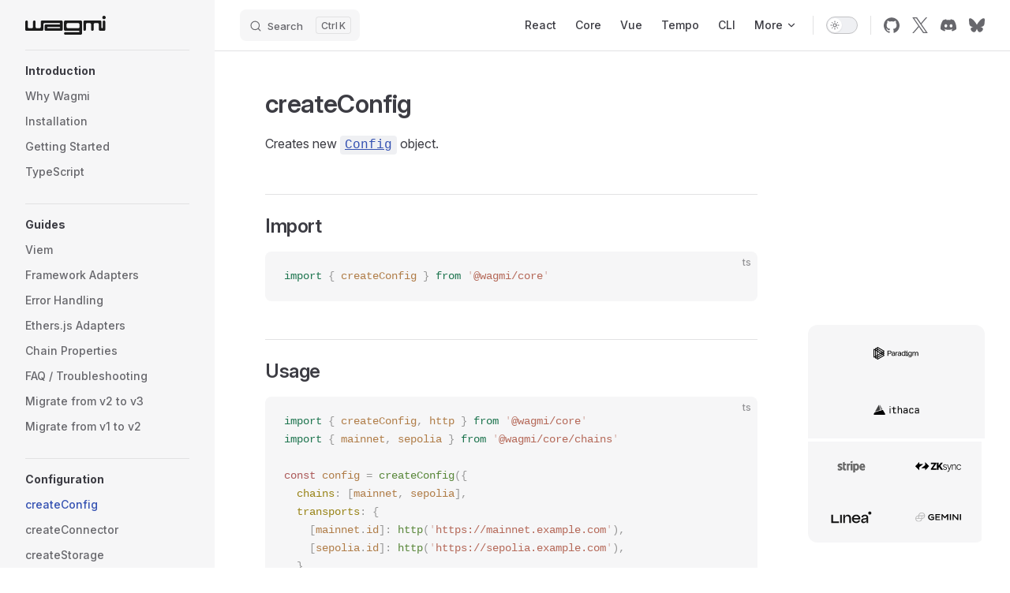

--- FILE ---
content_type: text/html; charset=utf-8
request_url: https://wagmi.sh/core/api/createConfig
body_size: 21874
content:
<!DOCTYPE html>
<html lang="en-US" dir="ltr">
  <head>
    <meta charset="utf-8">
    <meta name="viewport" content="width=device-width,initial-scale=1">
    <title>createConfig | Wagmi</title>
    <meta name="description" content="Reactivity for Ethereum apps">
    <meta name="generator" content="VitePress v1.6.3">
    <link rel="preload stylesheet" href="/assets/style.Cfcz6U79.css" as="style">
    <link rel="preload stylesheet" href="/vp-icons.css" as="style">
    
    <script type="module" src="/assets/app.DSjYNfXi.js"></script>
    <link rel="preload" href="/assets/inter-roman-latin.Di8DUHzh.woff2" as="font" type="font/woff2" crossorigin="">
    <link rel="modulepreload" href="/assets/chunks/theme.D8oqa-e6.js">
    <link rel="modulepreload" href="/assets/chunks/framework.D0jvHXxo.js">
    <link rel="modulepreload" href="/assets/core_api_createConfig.md.BucnpMMY.lean.js">
    <meta name="keywords" content="react, ethereum, typescript, react, react hooks, open source">
    <link rel="icon" href="/favicon.svg">
    <meta name="theme-color" content="#646cff">
    <meta property="og:type" content="website">
    <meta property="og:image" content="https://wagmi.sh/og.png">
    <meta property="og:url" content="https://wagmi.sh">
    <meta name="twitter:card" content="summary_large_image">
    <meta name="twitter:creator" content="@wevm_dev">
    <meta name="twitter:image" content="https://wagmi.sh/og.png">
    <meta name="twitter:site" content="wagmi.sh">
    <script src="https://cdn.usefathom.com/script.js" data-site="QWAXSUPT" defer></script>
    <script id="check-dark-mode">(()=>{const e=localStorage.getItem("vitepress-theme-appearance")||"auto",a=window.matchMedia("(prefers-color-scheme: dark)").matches;(!e||e==="auto"?a:e==="dark")&&document.documentElement.classList.add("dark")})();</script>
    <script id="check-mac-os">document.documentElement.classList.toggle("mac",/Mac|iPhone|iPod|iPad/i.test(navigator.platform));</script>
  </head>
  <body>
    <div id="app"><div class="Layout" data-v-49f78d72><!--[--><!--]--><!--[--><span tabindex="-1" data-v-88f061e9></span><a href="#VPContent" class="VPSkipLink visually-hidden" data-v-88f061e9>Skip to content</a><!--]--><!----><header class="VPNav" data-v-49f78d72 data-v-855d9fe4><div class="VPNavBar has-sidebar top" data-v-855d9fe4 data-v-0924d6d0><div class="wrapper" data-v-0924d6d0><div class="container" data-v-0924d6d0><div class="title" data-v-0924d6d0><div class="VPNavBarTitle has-sidebar" data-v-0924d6d0 data-v-910b184b><a class="title" href="/" data-v-910b184b><!--[--><!--]--><!--[--><!--[--><!--[--><img class="VPImage dark logo" src="/logo-dark.svg" alt="wagmi logo" data-v-765f714c><!--]--><!--[--><img class="VPImage light logo" src="/logo-light.svg" alt="wagmi logo" data-v-765f714c><!--]--><!--]--><!--]--><!----><!--[--><!--]--></a></div></div><div class="content" data-v-0924d6d0><div class="content-body" data-v-0924d6d0><!--[--><!--]--><div class="VPNavBarSearch search" data-v-0924d6d0><!--[--><!----><div id="local-search"><button type="button" class="DocSearch DocSearch-Button" aria-label="Search"><span class="DocSearch-Button-Container"><span class="vp-icon DocSearch-Search-Icon"></span><span class="DocSearch-Button-Placeholder">Search</span></span><span class="DocSearch-Button-Keys"><kbd class="DocSearch-Button-Key"></kbd><kbd class="DocSearch-Button-Key">K</kbd></span></button></div><!--]--></div><nav aria-labelledby="main-nav-aria-label" class="VPNavBarMenu menu" data-v-0924d6d0 data-v-6c382ee9><span id="main-nav-aria-label" class="visually-hidden" data-v-6c382ee9> Main Navigation </span><!--[--><!--[--><a class="VPLink link VPNavBarMenuLink" href="/react/getting-started" tabindex="0" data-v-6c382ee9 data-v-8ae77517><!--[--><span data-v-8ae77517>React</span><!--]--></a><!--]--><!--[--><a class="VPLink link VPNavBarMenuLink" href="/core/getting-started" tabindex="0" data-v-6c382ee9 data-v-8ae77517><!--[--><span data-v-8ae77517>Core</span><!--]--></a><!--]--><!--[--><a class="VPLink link VPNavBarMenuLink" href="/vue/getting-started" tabindex="0" data-v-6c382ee9 data-v-8ae77517><!--[--><span data-v-8ae77517>Vue</span><!--]--></a><!--]--><!--[--><a class="VPLink link VPNavBarMenuLink" href="/tempo/getting-started" tabindex="0" data-v-6c382ee9 data-v-8ae77517><!--[--><span data-v-8ae77517>Tempo</span><!--]--></a><!--]--><!--[--><a class="VPLink link VPNavBarMenuLink" href="/cli/getting-started" tabindex="0" data-v-6c382ee9 data-v-8ae77517><!--[--><span data-v-8ae77517>CLI</span><!--]--></a><!--]--><!--[--><div class="VPFlyout VPNavBarMenuGroup" data-v-6c382ee9 data-v-b0fa3e3a><button type="button" class="button" aria-haspopup="true" aria-expanded="false" data-v-b0fa3e3a><span class="text" data-v-b0fa3e3a><!----><span data-v-b0fa3e3a>More</span><span class="vpi-chevron-down text-icon" data-v-b0fa3e3a></span></span></button><div class="menu" data-v-b0fa3e3a><div class="VPMenu" data-v-b0fa3e3a data-v-0dbc07fc><div class="items" data-v-0dbc07fc><!--[--><!--[--><div class="VPMenuLink" data-v-0dbc07fc data-v-5c1601d8><a class="VPLink link vp-external-link-icon" href="https://github.com/wevm/wagmi/discussions" target="_blank" rel="noreferrer" data-v-5c1601d8><!--[--><span data-v-5c1601d8>Discussions </span><!--]--></a></div><!--]--><!--[--><div class="VPMenuLink" data-v-0dbc07fc data-v-5c1601d8><a class="VPLink link vp-external-link-icon" href="https://github.com/wevm/wagmi/releases" target="_blank" rel="noreferrer" data-v-5c1601d8><!--[--><span data-v-5c1601d8>Release Notes </span><!--]--></a></div><!--]--><!--[--><div class="VPMenuLink" data-v-0dbc07fc data-v-5c1601d8><a class="VPLink link" href="/dev/contributing" data-v-5c1601d8><!--[--><span data-v-5c1601d8>Contributing </span><!--]--></a></div><!--]--><!--]--></div><!--[--><!--]--></div></div></div><!--]--><!--]--></nav><!----><div class="VPNavBarAppearance appearance" data-v-0924d6d0 data-v-6a07127e><button class="VPSwitch VPSwitchAppearance" type="button" role="switch" title="Switch to dark theme" aria-checked="false" data-v-6a07127e data-v-3304eece data-v-43e51204><span class="check" data-v-43e51204><span class="icon" data-v-43e51204><!--[--><span class="vpi-sun sun" data-v-3304eece></span><span class="vpi-moon moon" data-v-3304eece></span><!--]--></span></span></button></div><div class="VPSocialLinks VPNavBarSocialLinks social-links" data-v-0924d6d0 data-v-abd13d5e data-v-293d0f38><!--[--><a class="VPSocialLink no-icon" href="https://github.com/wevm/wagmi" aria-label="github" target="_blank" rel="noopener" data-v-293d0f38 data-v-cb022788><span class="vpi-social-github"></span></a><a class="VPSocialLink no-icon" href="https://twitter.com/wevm_dev" aria-label="x" target="_blank" rel="noopener" data-v-293d0f38 data-v-cb022788><span class="vpi-social-x"></span></a><a class="VPSocialLink no-icon" href="https://discord.gg/9zHPXuBpqy" aria-label="discord" target="_blank" rel="noopener" data-v-293d0f38 data-v-cb022788><span class="vpi-social-discord"></span></a><a class="VPSocialLink no-icon" href="https://bsky.app/profile/wevm.dev" aria-label="bluesky" target="_blank" rel="noopener" data-v-293d0f38 data-v-cb022788><span class="vpi-social-bluesky"></span></a><!--]--></div><div class="VPFlyout VPNavBarExtra extra" data-v-0924d6d0 data-v-0d644d44 data-v-b0fa3e3a><button type="button" class="button" aria-haspopup="true" aria-expanded="false" aria-label="extra navigation" data-v-b0fa3e3a><span class="vpi-more-horizontal icon" data-v-b0fa3e3a></span></button><div class="menu" data-v-b0fa3e3a><div class="VPMenu" data-v-b0fa3e3a data-v-0dbc07fc><!----><!--[--><!--[--><!----><div class="group" data-v-0d644d44><div class="item appearance" data-v-0d644d44><p class="label" data-v-0d644d44>Appearance</p><div class="appearance-action" data-v-0d644d44><button class="VPSwitch VPSwitchAppearance" type="button" role="switch" title="Switch to dark theme" aria-checked="false" data-v-0d644d44 data-v-3304eece data-v-43e51204><span class="check" data-v-43e51204><span class="icon" data-v-43e51204><!--[--><span class="vpi-sun sun" data-v-3304eece></span><span class="vpi-moon moon" data-v-3304eece></span><!--]--></span></span></button></div></div></div><div class="group" data-v-0d644d44><div class="item social-links" data-v-0d644d44><div class="VPSocialLinks social-links-list" data-v-0d644d44 data-v-293d0f38><!--[--><a class="VPSocialLink no-icon" href="https://github.com/wevm/wagmi" aria-label="github" target="_blank" rel="noopener" data-v-293d0f38 data-v-cb022788><span class="vpi-social-github"></span></a><a class="VPSocialLink no-icon" href="https://twitter.com/wevm_dev" aria-label="x" target="_blank" rel="noopener" data-v-293d0f38 data-v-cb022788><span class="vpi-social-x"></span></a><a class="VPSocialLink no-icon" href="https://discord.gg/9zHPXuBpqy" aria-label="discord" target="_blank" rel="noopener" data-v-293d0f38 data-v-cb022788><span class="vpi-social-discord"></span></a><a class="VPSocialLink no-icon" href="https://bsky.app/profile/wevm.dev" aria-label="bluesky" target="_blank" rel="noopener" data-v-293d0f38 data-v-cb022788><span class="vpi-social-bluesky"></span></a><!--]--></div></div></div><!--]--><!--]--></div></div></div><!--[--><!--]--><button type="button" class="VPNavBarHamburger hamburger" aria-label="mobile navigation" aria-expanded="false" aria-controls="VPNavScreen" data-v-0924d6d0 data-v-8bae9a60><span class="container" data-v-8bae9a60><span class="top" data-v-8bae9a60></span><span class="middle" data-v-8bae9a60></span><span class="bottom" data-v-8bae9a60></span></span></button></div></div></div></div><div class="divider" data-v-0924d6d0><div class="divider-line" data-v-0924d6d0></div></div></div><!----></header><div class="VPLocalNav has-sidebar empty" data-v-49f78d72 data-v-9679658c><div class="container" data-v-9679658c><button class="menu" aria-expanded="false" aria-controls="VPSidebarNav" data-v-9679658c><span class="vpi-align-left menu-icon" data-v-9679658c></span><span class="menu-text" data-v-9679658c>Menu</span></button><div class="VPLocalNavOutlineDropdown" style="--vp-vh:0px;" data-v-9679658c data-v-dce6cb35><button data-v-dce6cb35>Return to top</button><!----></div></div></div><aside class="VPSidebar" data-v-49f78d72 data-v-b8ed790a><div class="curtain" data-v-b8ed790a></div><nav class="nav" id="VPSidebarNav" aria-labelledby="sidebar-aria-label" tabindex="-1" data-v-b8ed790a><span class="visually-hidden" id="sidebar-aria-label" data-v-b8ed790a> Sidebar Navigation </span><!--[--><!--]--><!--[--><div class="no-transition group" data-v-dbbf12b9><section class="VPSidebarItem level-0" data-v-dbbf12b9 data-v-e5f1dece><div class="item" role="button" tabindex="0" data-v-e5f1dece><div class="indicator" data-v-e5f1dece></div><h2 class="text" data-v-e5f1dece>Introduction</h2><!----></div><div class="items" data-v-e5f1dece><!--[--><div class="VPSidebarItem level-1 is-link" data-v-e5f1dece data-v-e5f1dece><div class="item" data-v-e5f1dece><div class="indicator" data-v-e5f1dece></div><a class="VPLink link link" href="/core/why" data-v-e5f1dece><!--[--><p class="text" data-v-e5f1dece>Why Wagmi</p><!--]--></a><!----></div><!----></div><div class="VPSidebarItem level-1 is-link" data-v-e5f1dece data-v-e5f1dece><div class="item" data-v-e5f1dece><div class="indicator" data-v-e5f1dece></div><a class="VPLink link link" href="/core/installation" data-v-e5f1dece><!--[--><p class="text" data-v-e5f1dece>Installation</p><!--]--></a><!----></div><!----></div><div class="VPSidebarItem level-1 is-link" data-v-e5f1dece data-v-e5f1dece><div class="item" data-v-e5f1dece><div class="indicator" data-v-e5f1dece></div><a class="VPLink link link" href="/core/getting-started" data-v-e5f1dece><!--[--><p class="text" data-v-e5f1dece>Getting Started</p><!--]--></a><!----></div><!----></div><div class="VPSidebarItem level-1 is-link" data-v-e5f1dece data-v-e5f1dece><div class="item" data-v-e5f1dece><div class="indicator" data-v-e5f1dece></div><a class="VPLink link link" href="/core/typescript" data-v-e5f1dece><!--[--><p class="text" data-v-e5f1dece>TypeScript</p><!--]--></a><!----></div><!----></div><!--]--></div></section></div><div class="no-transition group" data-v-dbbf12b9><section class="VPSidebarItem level-0" data-v-dbbf12b9 data-v-e5f1dece><div class="item" role="button" tabindex="0" data-v-e5f1dece><div class="indicator" data-v-e5f1dece></div><h2 class="text" data-v-e5f1dece>Guides</h2><!----></div><div class="items" data-v-e5f1dece><!--[--><div class="VPSidebarItem level-1 is-link" data-v-e5f1dece data-v-e5f1dece><div class="item" data-v-e5f1dece><div class="indicator" data-v-e5f1dece></div><a class="VPLink link link" href="/core/guides/viem" data-v-e5f1dece><!--[--><p class="text" data-v-e5f1dece>Viem</p><!--]--></a><!----></div><!----></div><div class="VPSidebarItem level-1 is-link" data-v-e5f1dece data-v-e5f1dece><div class="item" data-v-e5f1dece><div class="indicator" data-v-e5f1dece></div><a class="VPLink link link" href="/core/guides/framework-adapters" data-v-e5f1dece><!--[--><p class="text" data-v-e5f1dece>Framework Adapters</p><!--]--></a><!----></div><!----></div><div class="VPSidebarItem level-1 is-link" data-v-e5f1dece data-v-e5f1dece><div class="item" data-v-e5f1dece><div class="indicator" data-v-e5f1dece></div><a class="VPLink link link" href="/core/guides/error-handling" data-v-e5f1dece><!--[--><p class="text" data-v-e5f1dece>Error Handling</p><!--]--></a><!----></div><!----></div><div class="VPSidebarItem level-1 is-link" data-v-e5f1dece data-v-e5f1dece><div class="item" data-v-e5f1dece><div class="indicator" data-v-e5f1dece></div><a class="VPLink link link" href="/core/guides/ethers" data-v-e5f1dece><!--[--><p class="text" data-v-e5f1dece>Ethers.js Adapters</p><!--]--></a><!----></div><!----></div><div class="VPSidebarItem level-1 is-link" data-v-e5f1dece data-v-e5f1dece><div class="item" data-v-e5f1dece><div class="indicator" data-v-e5f1dece></div><a class="VPLink link link" href="/core/guides/chain-properties" data-v-e5f1dece><!--[--><p class="text" data-v-e5f1dece>Chain Properties</p><!--]--></a><!----></div><!----></div><div class="VPSidebarItem level-1 is-link" data-v-e5f1dece data-v-e5f1dece><div class="item" data-v-e5f1dece><div class="indicator" data-v-e5f1dece></div><a class="VPLink link link" href="/core/guides/faq" data-v-e5f1dece><!--[--><p class="text" data-v-e5f1dece>FAQ / Troubleshooting</p><!--]--></a><!----></div><!----></div><div class="VPSidebarItem level-1 is-link" data-v-e5f1dece data-v-e5f1dece><div class="item" data-v-e5f1dece><div class="indicator" data-v-e5f1dece></div><a class="VPLink link link" href="/core/guides/migrate-from-v2-to-v3" data-v-e5f1dece><!--[--><p class="text" data-v-e5f1dece>Migrate from v2 to v3</p><!--]--></a><!----></div><!----></div><div class="VPSidebarItem level-1 is-link" data-v-e5f1dece data-v-e5f1dece><div class="item" data-v-e5f1dece><div class="indicator" data-v-e5f1dece></div><a class="VPLink link link" href="/core/guides/migrate-from-v1-to-v2" data-v-e5f1dece><!--[--><p class="text" data-v-e5f1dece>Migrate from v1 to v2</p><!--]--></a><!----></div><!----></div><!--]--></div></section></div><div class="no-transition group" data-v-dbbf12b9><section class="VPSidebarItem level-0 has-active" data-v-dbbf12b9 data-v-e5f1dece><div class="item" role="button" tabindex="0" data-v-e5f1dece><div class="indicator" data-v-e5f1dece></div><h2 class="text" data-v-e5f1dece>Configuration</h2><!----></div><div class="items" data-v-e5f1dece><!--[--><div class="VPSidebarItem level-1 is-link" data-v-e5f1dece data-v-e5f1dece><div class="item" data-v-e5f1dece><div class="indicator" data-v-e5f1dece></div><a class="VPLink link link" href="/core/api/createConfig" data-v-e5f1dece><!--[--><p class="text" data-v-e5f1dece>createConfig</p><!--]--></a><!----></div><!----></div><div class="VPSidebarItem level-1 is-link" data-v-e5f1dece data-v-e5f1dece><div class="item" data-v-e5f1dece><div class="indicator" data-v-e5f1dece></div><a class="VPLink link link" href="/core/api/createConnector" data-v-e5f1dece><!--[--><p class="text" data-v-e5f1dece>createConnector</p><!--]--></a><!----></div><!----></div><div class="VPSidebarItem level-1 is-link" data-v-e5f1dece data-v-e5f1dece><div class="item" data-v-e5f1dece><div class="indicator" data-v-e5f1dece></div><a class="VPLink link link" href="/core/api/createStorage" data-v-e5f1dece><!--[--><p class="text" data-v-e5f1dece>createStorage</p><!--]--></a><!----></div><!----></div><div class="VPSidebarItem level-1 is-link" data-v-e5f1dece data-v-e5f1dece><div class="item" data-v-e5f1dece><div class="indicator" data-v-e5f1dece></div><a class="VPLink link link" href="/core/api/chains" data-v-e5f1dece><!--[--><p class="text" data-v-e5f1dece>Chains</p><!--]--></a><!----></div><!----></div><section class="VPSidebarItem level-1 collapsible collapsed is-link" data-v-e5f1dece data-v-e5f1dece><div class="item" tabindex="0" data-v-e5f1dece><div class="indicator" data-v-e5f1dece></div><a class="VPLink link link" href="/core/api/connectors" data-v-e5f1dece><!--[--><h3 class="text" data-v-e5f1dece>Connectors</h3><!--]--></a><div class="caret" role="button" aria-label="toggle section" tabindex="0" data-v-e5f1dece><span class="vpi-chevron-right caret-icon" data-v-e5f1dece></span></div></div><div class="items" data-v-e5f1dece><!--[--><div class="VPSidebarItem level-2 is-link" data-v-e5f1dece data-v-e5f1dece><div class="item" data-v-e5f1dece><div class="indicator" data-v-e5f1dece></div><a class="VPLink link link" href="/core/api/connectors/baseAccount" data-v-e5f1dece><!--[--><p class="text" data-v-e5f1dece>baseAccount</p><!--]--></a><!----></div><!----></div><div class="VPSidebarItem level-2 is-link" data-v-e5f1dece data-v-e5f1dece><div class="item" data-v-e5f1dece><div class="indicator" data-v-e5f1dece></div><a class="VPLink link link" href="/core/api/connectors/gemini" data-v-e5f1dece><!--[--><p class="text" data-v-e5f1dece>gemini</p><!--]--></a><!----></div><!----></div><div class="VPSidebarItem level-2 is-link" data-v-e5f1dece data-v-e5f1dece><div class="item" data-v-e5f1dece><div class="indicator" data-v-e5f1dece></div><a class="VPLink link link" href="/core/api/connectors/injected" data-v-e5f1dece><!--[--><p class="text" data-v-e5f1dece>injected</p><!--]--></a><!----></div><!----></div><div class="VPSidebarItem level-2 is-link" data-v-e5f1dece data-v-e5f1dece><div class="item" data-v-e5f1dece><div class="indicator" data-v-e5f1dece></div><a class="VPLink link link" href="/core/api/connectors/metaMask" data-v-e5f1dece><!--[--><p class="text" data-v-e5f1dece>metaMask</p><!--]--></a><!----></div><!----></div><div class="VPSidebarItem level-2 is-link" data-v-e5f1dece data-v-e5f1dece><div class="item" data-v-e5f1dece><div class="indicator" data-v-e5f1dece></div><a class="VPLink link link" href="/core/api/connectors/mock" data-v-e5f1dece><!--[--><p class="text" data-v-e5f1dece>mock</p><!--]--></a><!----></div><!----></div><div class="VPSidebarItem level-2 is-link" data-v-e5f1dece data-v-e5f1dece><div class="item" data-v-e5f1dece><div class="indicator" data-v-e5f1dece></div><a class="VPLink link link" href="/core/api/connectors/porto" data-v-e5f1dece><!--[--><p class="text" data-v-e5f1dece>porto</p><!--]--></a><!----></div><!----></div><div class="VPSidebarItem level-2 is-link" data-v-e5f1dece data-v-e5f1dece><div class="item" data-v-e5f1dece><div class="indicator" data-v-e5f1dece></div><a class="VPLink link link" href="/core/api/connectors/safe" data-v-e5f1dece><!--[--><p class="text" data-v-e5f1dece>safe</p><!--]--></a><!----></div><!----></div><div class="VPSidebarItem level-2 is-link" data-v-e5f1dece data-v-e5f1dece><div class="item" data-v-e5f1dece><div class="indicator" data-v-e5f1dece></div><a class="VPLink link link" href="/core/api/connectors/walletConnect" data-v-e5f1dece><!--[--><p class="text" data-v-e5f1dece>walletConnect</p><!--]--></a><!----></div><!----></div><!--]--></div></section><section class="VPSidebarItem level-1 collapsible collapsed is-link" data-v-e5f1dece data-v-e5f1dece><div class="item" tabindex="0" data-v-e5f1dece><div class="indicator" data-v-e5f1dece></div><a class="VPLink link link" href="/core/api/transports" data-v-e5f1dece><!--[--><h3 class="text" data-v-e5f1dece>Transports</h3><!--]--></a><div class="caret" role="button" aria-label="toggle section" tabindex="0" data-v-e5f1dece><span class="vpi-chevron-right caret-icon" data-v-e5f1dece></span></div></div><div class="items" data-v-e5f1dece><!--[--><div class="VPSidebarItem level-2 is-link" data-v-e5f1dece data-v-e5f1dece><div class="item" data-v-e5f1dece><div class="indicator" data-v-e5f1dece></div><a class="VPLink link link" href="/core/api/transports/custom" data-v-e5f1dece><!--[--><p class="text" data-v-e5f1dece>custom (EIP-1193)</p><!--]--></a><!----></div><!----></div><div class="VPSidebarItem level-2 is-link" data-v-e5f1dece data-v-e5f1dece><div class="item" data-v-e5f1dece><div class="indicator" data-v-e5f1dece></div><a class="VPLink link link" href="/core/api/transports/fallback" data-v-e5f1dece><!--[--><p class="text" data-v-e5f1dece>fallback</p><!--]--></a><!----></div><!----></div><div class="VPSidebarItem level-2 is-link" data-v-e5f1dece data-v-e5f1dece><div class="item" data-v-e5f1dece><div class="indicator" data-v-e5f1dece></div><a class="VPLink link link" href="/core/api/transports/http" data-v-e5f1dece><!--[--><p class="text" data-v-e5f1dece>http</p><!--]--></a><!----></div><!----></div><div class="VPSidebarItem level-2 is-link" data-v-e5f1dece data-v-e5f1dece><div class="item" data-v-e5f1dece><div class="indicator" data-v-e5f1dece></div><a class="VPLink link link" href="/core/api/transports/unstable_connector" data-v-e5f1dece><!--[--><p class="text" data-v-e5f1dece>unstable_connector</p><!--]--></a><!----></div><!----></div><div class="VPSidebarItem level-2 is-link" data-v-e5f1dece data-v-e5f1dece><div class="item" data-v-e5f1dece><div class="indicator" data-v-e5f1dece></div><a class="VPLink link link" href="/core/api/transports/webSocket" data-v-e5f1dece><!--[--><p class="text" data-v-e5f1dece>webSocket</p><!--]--></a><!----></div><!----></div><!--]--></div></section><!--]--></div></section></div><div class="no-transition group" data-v-dbbf12b9><section class="VPSidebarItem level-0 is-link" data-v-dbbf12b9 data-v-e5f1dece><div class="item" tabindex="0" data-v-e5f1dece><div class="indicator" data-v-e5f1dece></div><a class="VPLink link link" href="/core/api/actions" data-v-e5f1dece><!--[--><h2 class="text" data-v-e5f1dece>Actions</h2><!--]--></a><!----></div><div class="items" data-v-e5f1dece><!--[--><div class="VPSidebarItem level-1 is-link" data-v-e5f1dece data-v-e5f1dece><div class="item" data-v-e5f1dece><div class="indicator" data-v-e5f1dece></div><a class="VPLink link link" href="/core/api/actions/call" data-v-e5f1dece><!--[--><p class="text" data-v-e5f1dece>call</p><!--]--></a><!----></div><!----></div><div class="VPSidebarItem level-1 is-link" data-v-e5f1dece data-v-e5f1dece><div class="item" data-v-e5f1dece><div class="indicator" data-v-e5f1dece></div><a class="VPLink link link" href="/core/api/actions/connect" data-v-e5f1dece><!--[--><p class="text" data-v-e5f1dece>connect</p><!--]--></a><!----></div><!----></div><div class="VPSidebarItem level-1 is-link" data-v-e5f1dece data-v-e5f1dece><div class="item" data-v-e5f1dece><div class="indicator" data-v-e5f1dece></div><a class="VPLink link link" href="/core/api/actions/deployContract" data-v-e5f1dece><!--[--><p class="text" data-v-e5f1dece>deployContract</p><!--]--></a><!----></div><!----></div><div class="VPSidebarItem level-1 is-link" data-v-e5f1dece data-v-e5f1dece><div class="item" data-v-e5f1dece><div class="indicator" data-v-e5f1dece></div><a class="VPLink link link" href="/core/api/actions/disconnect" data-v-e5f1dece><!--[--><p class="text" data-v-e5f1dece>disconnect</p><!--]--></a><!----></div><!----></div><div class="VPSidebarItem level-1 is-link" data-v-e5f1dece data-v-e5f1dece><div class="item" data-v-e5f1dece><div class="indicator" data-v-e5f1dece></div><a class="VPLink link link" href="/core/api/actions/estimateFeesPerGas" data-v-e5f1dece><!--[--><p class="text" data-v-e5f1dece>estimateFeesPerGas</p><!--]--></a><!----></div><!----></div><div class="VPSidebarItem level-1 is-link" data-v-e5f1dece data-v-e5f1dece><div class="item" data-v-e5f1dece><div class="indicator" data-v-e5f1dece></div><a class="VPLink link link" href="/core/api/actions/estimateGas" data-v-e5f1dece><!--[--><p class="text" data-v-e5f1dece>estimateGas</p><!--]--></a><!----></div><!----></div><div class="VPSidebarItem level-1 is-link" data-v-e5f1dece data-v-e5f1dece><div class="item" data-v-e5f1dece><div class="indicator" data-v-e5f1dece></div><a class="VPLink link link" href="/core/api/actions/estimateMaxPriorityFeePerGas" data-v-e5f1dece><!--[--><p class="text" data-v-e5f1dece>estimateMaxPriorityFeePerGas</p><!--]--></a><!----></div><!----></div><div class="VPSidebarItem level-1 is-link" data-v-e5f1dece data-v-e5f1dece><div class="item" data-v-e5f1dece><div class="indicator" data-v-e5f1dece></div><a class="VPLink link link" href="/core/api/actions/getBalance" data-v-e5f1dece><!--[--><p class="text" data-v-e5f1dece>getBalance</p><!--]--></a><!----></div><!----></div><div class="VPSidebarItem level-1 is-link" data-v-e5f1dece data-v-e5f1dece><div class="item" data-v-e5f1dece><div class="indicator" data-v-e5f1dece></div><a class="VPLink link link" href="/core/api/actions/getBlobBaseFee" data-v-e5f1dece><!--[--><p class="text" data-v-e5f1dece>getBlobBaseFee</p><!--]--></a><!----></div><!----></div><div class="VPSidebarItem level-1 is-link" data-v-e5f1dece data-v-e5f1dece><div class="item" data-v-e5f1dece><div class="indicator" data-v-e5f1dece></div><a class="VPLink link link" href="/core/api/actions/getBlock" data-v-e5f1dece><!--[--><p class="text" data-v-e5f1dece>getBlock</p><!--]--></a><!----></div><!----></div><div class="VPSidebarItem level-1 is-link" data-v-e5f1dece data-v-e5f1dece><div class="item" data-v-e5f1dece><div class="indicator" data-v-e5f1dece></div><a class="VPLink link link" href="/core/api/actions/getBlockNumber" data-v-e5f1dece><!--[--><p class="text" data-v-e5f1dece>getBlockNumber</p><!--]--></a><!----></div><!----></div><div class="VPSidebarItem level-1 is-link" data-v-e5f1dece data-v-e5f1dece><div class="item" data-v-e5f1dece><div class="indicator" data-v-e5f1dece></div><a class="VPLink link link" href="/core/api/actions/getBlockTransactionCount" data-v-e5f1dece><!--[--><p class="text" data-v-e5f1dece>getBlockTransactionCount</p><!--]--></a><!----></div><!----></div><div class="VPSidebarItem level-1 is-link" data-v-e5f1dece data-v-e5f1dece><div class="item" data-v-e5f1dece><div class="indicator" data-v-e5f1dece></div><a class="VPLink link link" href="/core/api/actions/getBytecode" data-v-e5f1dece><!--[--><p class="text" data-v-e5f1dece>getBytecode</p><!--]--></a><!----></div><!----></div><div class="VPSidebarItem level-1 is-link" data-v-e5f1dece data-v-e5f1dece><div class="item" data-v-e5f1dece><div class="indicator" data-v-e5f1dece></div><a class="VPLink link link" href="/core/api/actions/getCallsStatus" data-v-e5f1dece><!--[--><p class="text" data-v-e5f1dece>getCallsStatus</p><!--]--></a><!----></div><!----></div><div class="VPSidebarItem level-1 is-link" data-v-e5f1dece data-v-e5f1dece><div class="item" data-v-e5f1dece><div class="indicator" data-v-e5f1dece></div><a class="VPLink link link" href="/core/api/actions/getCapabilities" data-v-e5f1dece><!--[--><p class="text" data-v-e5f1dece>getCapabilities</p><!--]--></a><!----></div><!----></div><div class="VPSidebarItem level-1 is-link" data-v-e5f1dece data-v-e5f1dece><div class="item" data-v-e5f1dece><div class="indicator" data-v-e5f1dece></div><a class="VPLink link link" href="/core/api/actions/getChainId" data-v-e5f1dece><!--[--><p class="text" data-v-e5f1dece>getChainId</p><!--]--></a><!----></div><!----></div><div class="VPSidebarItem level-1 is-link" data-v-e5f1dece data-v-e5f1dece><div class="item" data-v-e5f1dece><div class="indicator" data-v-e5f1dece></div><a class="VPLink link link" href="/core/api/actions/getChains" data-v-e5f1dece><!--[--><p class="text" data-v-e5f1dece>getChains</p><!--]--></a><!----></div><!----></div><div class="VPSidebarItem level-1 is-link" data-v-e5f1dece data-v-e5f1dece><div class="item" data-v-e5f1dece><div class="indicator" data-v-e5f1dece></div><a class="VPLink link link" href="/core/api/actions/getClient" data-v-e5f1dece><!--[--><p class="text" data-v-e5f1dece>getClient</p><!--]--></a><!----></div><!----></div><div class="VPSidebarItem level-1 is-link" data-v-e5f1dece data-v-e5f1dece><div class="item" data-v-e5f1dece><div class="indicator" data-v-e5f1dece></div><a class="VPLink link link" href="/core/api/actions/getConnection" data-v-e5f1dece><!--[--><p class="text" data-v-e5f1dece>getConnection</p><!--]--></a><!----></div><!----></div><div class="VPSidebarItem level-1 is-link" data-v-e5f1dece data-v-e5f1dece><div class="item" data-v-e5f1dece><div class="indicator" data-v-e5f1dece></div><a class="VPLink link link" href="/core/api/actions/getConnections" data-v-e5f1dece><!--[--><p class="text" data-v-e5f1dece>getConnections</p><!--]--></a><!----></div><!----></div><div class="VPSidebarItem level-1 is-link" data-v-e5f1dece data-v-e5f1dece><div class="item" data-v-e5f1dece><div class="indicator" data-v-e5f1dece></div><a class="VPLink link link" href="/core/api/actions/getConnectorClient" data-v-e5f1dece><!--[--><p class="text" data-v-e5f1dece>getConnectorClient</p><!--]--></a><!----></div><!----></div><div class="VPSidebarItem level-1 is-link" data-v-e5f1dece data-v-e5f1dece><div class="item" data-v-e5f1dece><div class="indicator" data-v-e5f1dece></div><a class="VPLink link link" href="/core/api/actions/getConnectors" data-v-e5f1dece><!--[--><p class="text" data-v-e5f1dece>getConnectors</p><!--]--></a><!----></div><!----></div><div class="VPSidebarItem level-1 is-link" data-v-e5f1dece data-v-e5f1dece><div class="item" data-v-e5f1dece><div class="indicator" data-v-e5f1dece></div><a class="VPLink link link" href="/core/api/actions/getContractEvents" data-v-e5f1dece><!--[--><p class="text" data-v-e5f1dece>getContractEvents</p><!--]--></a><!----></div><!----></div><div class="VPSidebarItem level-1 is-link" data-v-e5f1dece data-v-e5f1dece><div class="item" data-v-e5f1dece><div class="indicator" data-v-e5f1dece></div><a class="VPLink link link" href="/core/api/actions/getEnsAddress" data-v-e5f1dece><!--[--><p class="text" data-v-e5f1dece>getEnsAddress</p><!--]--></a><!----></div><!----></div><div class="VPSidebarItem level-1 is-link" data-v-e5f1dece data-v-e5f1dece><div class="item" data-v-e5f1dece><div class="indicator" data-v-e5f1dece></div><a class="VPLink link link" href="/core/api/actions/getEnsAvatar" data-v-e5f1dece><!--[--><p class="text" data-v-e5f1dece>getEnsAvatar</p><!--]--></a><!----></div><!----></div><div class="VPSidebarItem level-1 is-link" data-v-e5f1dece data-v-e5f1dece><div class="item" data-v-e5f1dece><div class="indicator" data-v-e5f1dece></div><a class="VPLink link link" href="/core/api/actions/getEnsName" data-v-e5f1dece><!--[--><p class="text" data-v-e5f1dece>getEnsName</p><!--]--></a><!----></div><!----></div><div class="VPSidebarItem level-1 is-link" data-v-e5f1dece data-v-e5f1dece><div class="item" data-v-e5f1dece><div class="indicator" data-v-e5f1dece></div><a class="VPLink link link" href="/core/api/actions/getEnsResolver" data-v-e5f1dece><!--[--><p class="text" data-v-e5f1dece>getEnsResolver</p><!--]--></a><!----></div><!----></div><div class="VPSidebarItem level-1 is-link" data-v-e5f1dece data-v-e5f1dece><div class="item" data-v-e5f1dece><div class="indicator" data-v-e5f1dece></div><a class="VPLink link link" href="/core/api/actions/getEnsText" data-v-e5f1dece><!--[--><p class="text" data-v-e5f1dece>getEnsText</p><!--]--></a><!----></div><!----></div><div class="VPSidebarItem level-1 is-link" data-v-e5f1dece data-v-e5f1dece><div class="item" data-v-e5f1dece><div class="indicator" data-v-e5f1dece></div><a class="VPLink link link" href="/core/api/actions/getFeeHistory" data-v-e5f1dece><!--[--><p class="text" data-v-e5f1dece>getFeeHistory</p><!--]--></a><!----></div><!----></div><div class="VPSidebarItem level-1 is-link" data-v-e5f1dece data-v-e5f1dece><div class="item" data-v-e5f1dece><div class="indicator" data-v-e5f1dece></div><a class="VPLink link link" href="/core/api/actions/getGasPrice" data-v-e5f1dece><!--[--><p class="text" data-v-e5f1dece>getGasPrice</p><!--]--></a><!----></div><!----></div><div class="VPSidebarItem level-1 is-link" data-v-e5f1dece data-v-e5f1dece><div class="item" data-v-e5f1dece><div class="indicator" data-v-e5f1dece></div><a class="VPLink link link" href="/core/api/actions/getProof" data-v-e5f1dece><!--[--><p class="text" data-v-e5f1dece>getProof</p><!--]--></a><!----></div><!----></div><div class="VPSidebarItem level-1 is-link" data-v-e5f1dece data-v-e5f1dece><div class="item" data-v-e5f1dece><div class="indicator" data-v-e5f1dece></div><a class="VPLink link link" href="/core/api/actions/getPublicClient" data-v-e5f1dece><!--[--><p class="text" data-v-e5f1dece>getPublicClient</p><!--]--></a><!----></div><!----></div><div class="VPSidebarItem level-1 is-link" data-v-e5f1dece data-v-e5f1dece><div class="item" data-v-e5f1dece><div class="indicator" data-v-e5f1dece></div><a class="VPLink link link" href="/core/api/actions/getStorageAt" data-v-e5f1dece><!--[--><p class="text" data-v-e5f1dece>getStorageAt</p><!--]--></a><!----></div><!----></div><div class="VPSidebarItem level-1 is-link" data-v-e5f1dece data-v-e5f1dece><div class="item" data-v-e5f1dece><div class="indicator" data-v-e5f1dece></div><a class="VPLink link link" href="/core/api/actions/getTransaction" data-v-e5f1dece><!--[--><p class="text" data-v-e5f1dece>getTransaction</p><!--]--></a><!----></div><!----></div><div class="VPSidebarItem level-1 is-link" data-v-e5f1dece data-v-e5f1dece><div class="item" data-v-e5f1dece><div class="indicator" data-v-e5f1dece></div><a class="VPLink link link" href="/core/api/actions/getTransactionConfirmations" data-v-e5f1dece><!--[--><p class="text" data-v-e5f1dece>getTransactionConfirmations</p><!--]--></a><!----></div><!----></div><div class="VPSidebarItem level-1 is-link" data-v-e5f1dece data-v-e5f1dece><div class="item" data-v-e5f1dece><div class="indicator" data-v-e5f1dece></div><a class="VPLink link link" href="/core/api/actions/getTransactionCount" data-v-e5f1dece><!--[--><p class="text" data-v-e5f1dece>getTransactionCount</p><!--]--></a><!----></div><!----></div><div class="VPSidebarItem level-1 is-link" data-v-e5f1dece data-v-e5f1dece><div class="item" data-v-e5f1dece><div class="indicator" data-v-e5f1dece></div><a class="VPLink link link" href="/core/api/actions/getTransactionReceipt" data-v-e5f1dece><!--[--><p class="text" data-v-e5f1dece>getTransactionReceipt</p><!--]--></a><!----></div><!----></div><div class="VPSidebarItem level-1 is-link" data-v-e5f1dece data-v-e5f1dece><div class="item" data-v-e5f1dece><div class="indicator" data-v-e5f1dece></div><a class="VPLink link link" href="/core/api/actions/getWalletClient" data-v-e5f1dece><!--[--><p class="text" data-v-e5f1dece>getWalletClient</p><!--]--></a><!----></div><!----></div><div class="VPSidebarItem level-1 is-link" data-v-e5f1dece data-v-e5f1dece><div class="item" data-v-e5f1dece><div class="indicator" data-v-e5f1dece></div><a class="VPLink link link" href="/core/api/actions/multicall" data-v-e5f1dece><!--[--><p class="text" data-v-e5f1dece>multicall</p><!--]--></a><!----></div><!----></div><div class="VPSidebarItem level-1 is-link" data-v-e5f1dece data-v-e5f1dece><div class="item" data-v-e5f1dece><div class="indicator" data-v-e5f1dece></div><a class="VPLink link link" href="/core/api/actions/prepareTransactionRequest" data-v-e5f1dece><!--[--><p class="text" data-v-e5f1dece>prepareTransactionRequest</p><!--]--></a><!----></div><!----></div><div class="VPSidebarItem level-1 is-link" data-v-e5f1dece data-v-e5f1dece><div class="item" data-v-e5f1dece><div class="indicator" data-v-e5f1dece></div><a class="VPLink link link" href="/core/api/actions/reconnect" data-v-e5f1dece><!--[--><p class="text" data-v-e5f1dece>reconnect</p><!--]--></a><!----></div><!----></div><div class="VPSidebarItem level-1 is-link" data-v-e5f1dece data-v-e5f1dece><div class="item" data-v-e5f1dece><div class="indicator" data-v-e5f1dece></div><a class="VPLink link link" href="/core/api/actions/readContract" data-v-e5f1dece><!--[--><p class="text" data-v-e5f1dece>readContract</p><!--]--></a><!----></div><!----></div><div class="VPSidebarItem level-1 is-link" data-v-e5f1dece data-v-e5f1dece><div class="item" data-v-e5f1dece><div class="indicator" data-v-e5f1dece></div><a class="VPLink link link" href="/core/api/actions/readContracts" data-v-e5f1dece><!--[--><p class="text" data-v-e5f1dece>readContracts</p><!--]--></a><!----></div><!----></div><div class="VPSidebarItem level-1 is-link" data-v-e5f1dece data-v-e5f1dece><div class="item" data-v-e5f1dece><div class="indicator" data-v-e5f1dece></div><a class="VPLink link link" href="/core/api/actions/sendCalls" data-v-e5f1dece><!--[--><p class="text" data-v-e5f1dece>sendCalls</p><!--]--></a><!----></div><!----></div><div class="VPSidebarItem level-1 is-link" data-v-e5f1dece data-v-e5f1dece><div class="item" data-v-e5f1dece><div class="indicator" data-v-e5f1dece></div><a class="VPLink link link" href="/core/api/actions/sendTransaction" data-v-e5f1dece><!--[--><p class="text" data-v-e5f1dece>sendTransaction</p><!--]--></a><!----></div><!----></div><div class="VPSidebarItem level-1 is-link" data-v-e5f1dece data-v-e5f1dece><div class="item" data-v-e5f1dece><div class="indicator" data-v-e5f1dece></div><a class="VPLink link link" href="/core/api/actions/showCallsStatus" data-v-e5f1dece><!--[--><p class="text" data-v-e5f1dece>showCallsStatus</p><!--]--></a><!----></div><!----></div><div class="VPSidebarItem level-1 is-link" data-v-e5f1dece data-v-e5f1dece><div class="item" data-v-e5f1dece><div class="indicator" data-v-e5f1dece></div><a class="VPLink link link" href="/core/api/actions/signMessage" data-v-e5f1dece><!--[--><p class="text" data-v-e5f1dece>signMessage</p><!--]--></a><!----></div><!----></div><div class="VPSidebarItem level-1 is-link" data-v-e5f1dece data-v-e5f1dece><div class="item" data-v-e5f1dece><div class="indicator" data-v-e5f1dece></div><a class="VPLink link link" href="/core/api/actions/signTypedData" data-v-e5f1dece><!--[--><p class="text" data-v-e5f1dece>signTypedData</p><!--]--></a><!----></div><!----></div><div class="VPSidebarItem level-1 is-link" data-v-e5f1dece data-v-e5f1dece><div class="item" data-v-e5f1dece><div class="indicator" data-v-e5f1dece></div><a class="VPLink link link" href="/core/api/actions/simulateContract" data-v-e5f1dece><!--[--><p class="text" data-v-e5f1dece>simulateContract</p><!--]--></a><!----></div><!----></div><div class="VPSidebarItem level-1 is-link" data-v-e5f1dece data-v-e5f1dece><div class="item" data-v-e5f1dece><div class="indicator" data-v-e5f1dece></div><a class="VPLink link link" href="/core/api/actions/switchChain" data-v-e5f1dece><!--[--><p class="text" data-v-e5f1dece>switchChain</p><!--]--></a><!----></div><!----></div><div class="VPSidebarItem level-1 is-link" data-v-e5f1dece data-v-e5f1dece><div class="item" data-v-e5f1dece><div class="indicator" data-v-e5f1dece></div><a class="VPLink link link" href="/core/api/actions/switchConnection" data-v-e5f1dece><!--[--><p class="text" data-v-e5f1dece>switchConnection</p><!--]--></a><!----></div><!----></div><div class="VPSidebarItem level-1 is-link" data-v-e5f1dece data-v-e5f1dece><div class="item" data-v-e5f1dece><div class="indicator" data-v-e5f1dece></div><a class="VPLink link link" href="/core/api/actions/verifyMessage" data-v-e5f1dece><!--[--><p class="text" data-v-e5f1dece>verifyMessage</p><!--]--></a><!----></div><!----></div><div class="VPSidebarItem level-1 is-link" data-v-e5f1dece data-v-e5f1dece><div class="item" data-v-e5f1dece><div class="indicator" data-v-e5f1dece></div><a class="VPLink link link" href="/core/api/actions/verifyTypedData" data-v-e5f1dece><!--[--><p class="text" data-v-e5f1dece>verifyTypedData</p><!--]--></a><!----></div><!----></div><div class="VPSidebarItem level-1 is-link" data-v-e5f1dece data-v-e5f1dece><div class="item" data-v-e5f1dece><div class="indicator" data-v-e5f1dece></div><a class="VPLink link link" href="/core/api/actions/waitForCallsStatus" data-v-e5f1dece><!--[--><p class="text" data-v-e5f1dece>waitForCallsStatus</p><!--]--></a><!----></div><!----></div><div class="VPSidebarItem level-1 is-link" data-v-e5f1dece data-v-e5f1dece><div class="item" data-v-e5f1dece><div class="indicator" data-v-e5f1dece></div><a class="VPLink link link" href="/core/api/actions/waitForTransactionReceipt" data-v-e5f1dece><!--[--><p class="text" data-v-e5f1dece>waitForTransactionReceipt</p><!--]--></a><!----></div><!----></div><div class="VPSidebarItem level-1 is-link" data-v-e5f1dece data-v-e5f1dece><div class="item" data-v-e5f1dece><div class="indicator" data-v-e5f1dece></div><a class="VPLink link link" href="/core/api/actions/watchAsset" data-v-e5f1dece><!--[--><p class="text" data-v-e5f1dece>watchAsset</p><!--]--></a><!----></div><!----></div><div class="VPSidebarItem level-1 is-link" data-v-e5f1dece data-v-e5f1dece><div class="item" data-v-e5f1dece><div class="indicator" data-v-e5f1dece></div><a class="VPLink link link" href="/core/api/actions/watchBlocks" data-v-e5f1dece><!--[--><p class="text" data-v-e5f1dece>watchBlocks</p><!--]--></a><!----></div><!----></div><div class="VPSidebarItem level-1 is-link" data-v-e5f1dece data-v-e5f1dece><div class="item" data-v-e5f1dece><div class="indicator" data-v-e5f1dece></div><a class="VPLink link link" href="/core/api/actions/watchBlockNumber" data-v-e5f1dece><!--[--><p class="text" data-v-e5f1dece>watchBlockNumber</p><!--]--></a><!----></div><!----></div><div class="VPSidebarItem level-1 is-link" data-v-e5f1dece data-v-e5f1dece><div class="item" data-v-e5f1dece><div class="indicator" data-v-e5f1dece></div><a class="VPLink link link" href="/core/api/actions/watchChainId" data-v-e5f1dece><!--[--><p class="text" data-v-e5f1dece>watchChainId</p><!--]--></a><!----></div><!----></div><div class="VPSidebarItem level-1 is-link" data-v-e5f1dece data-v-e5f1dece><div class="item" data-v-e5f1dece><div class="indicator" data-v-e5f1dece></div><a class="VPLink link link" href="/core/api/actions/watchClient" data-v-e5f1dece><!--[--><p class="text" data-v-e5f1dece>watchClient</p><!--]--></a><!----></div><!----></div><div class="VPSidebarItem level-1 is-link" data-v-e5f1dece data-v-e5f1dece><div class="item" data-v-e5f1dece><div class="indicator" data-v-e5f1dece></div><a class="VPLink link link" href="/core/api/actions/watchConnection" data-v-e5f1dece><!--[--><p class="text" data-v-e5f1dece>watchConnection</p><!--]--></a><!----></div><!----></div><div class="VPSidebarItem level-1 is-link" data-v-e5f1dece data-v-e5f1dece><div class="item" data-v-e5f1dece><div class="indicator" data-v-e5f1dece></div><a class="VPLink link link" href="/core/api/actions/watchConnections" data-v-e5f1dece><!--[--><p class="text" data-v-e5f1dece>watchConnections</p><!--]--></a><!----></div><!----></div><div class="VPSidebarItem level-1 is-link" data-v-e5f1dece data-v-e5f1dece><div class="item" data-v-e5f1dece><div class="indicator" data-v-e5f1dece></div><a class="VPLink link link" href="/core/api/actions/watchConnectors" data-v-e5f1dece><!--[--><p class="text" data-v-e5f1dece>watchConnectors</p><!--]--></a><!----></div><!----></div><div class="VPSidebarItem level-1 is-link" data-v-e5f1dece data-v-e5f1dece><div class="item" data-v-e5f1dece><div class="indicator" data-v-e5f1dece></div><a class="VPLink link link" href="/core/api/actions/watchContractEvent" data-v-e5f1dece><!--[--><p class="text" data-v-e5f1dece>watchContractEvent</p><!--]--></a><!----></div><!----></div><div class="VPSidebarItem level-1 is-link" data-v-e5f1dece data-v-e5f1dece><div class="item" data-v-e5f1dece><div class="indicator" data-v-e5f1dece></div><a class="VPLink link link" href="/core/api/actions/watchPendingTransactions" data-v-e5f1dece><!--[--><p class="text" data-v-e5f1dece>watchPendingTransactions</p><!--]--></a><!----></div><!----></div><div class="VPSidebarItem level-1 is-link" data-v-e5f1dece data-v-e5f1dece><div class="item" data-v-e5f1dece><div class="indicator" data-v-e5f1dece></div><a class="VPLink link link" href="/core/api/actions/watchPublicClient" data-v-e5f1dece><!--[--><p class="text" data-v-e5f1dece>watchPublicClient</p><!--]--></a><!----></div><!----></div><div class="VPSidebarItem level-1 is-link" data-v-e5f1dece data-v-e5f1dece><div class="item" data-v-e5f1dece><div class="indicator" data-v-e5f1dece></div><a class="VPLink link link" href="/core/api/actions/writeContract" data-v-e5f1dece><!--[--><p class="text" data-v-e5f1dece>writeContract</p><!--]--></a><!----></div><!----></div><!--]--></div></section></div><div class="no-transition group" data-v-dbbf12b9><section class="VPSidebarItem level-0" data-v-dbbf12b9 data-v-e5f1dece><div class="item" role="button" tabindex="0" data-v-e5f1dece><div class="indicator" data-v-e5f1dece></div><h2 class="text" data-v-e5f1dece>Miscellaneous</h2><!----></div><div class="items" data-v-e5f1dece><!--[--><div class="VPSidebarItem level-1 is-link" data-v-e5f1dece data-v-e5f1dece><div class="item" data-v-e5f1dece><div class="indicator" data-v-e5f1dece></div><a class="VPLink link link" href="/core/api/errors" data-v-e5f1dece><!--[--><p class="text" data-v-e5f1dece>Errors</p><!--]--></a><!----></div><!----></div><section class="VPSidebarItem level-1 collapsible collapsed" data-v-e5f1dece data-v-e5f1dece><div class="item" role="button" tabindex="0" data-v-e5f1dece><div class="indicator" data-v-e5f1dece></div><h3 class="text" data-v-e5f1dece>Utilities</h3><div class="caret" role="button" aria-label="toggle section" tabindex="0" data-v-e5f1dece><span class="vpi-chevron-right caret-icon" data-v-e5f1dece></span></div></div><div class="items" data-v-e5f1dece><!--[--><div class="VPSidebarItem level-2 is-link" data-v-e5f1dece data-v-e5f1dece><div class="item" data-v-e5f1dece><div class="indicator" data-v-e5f1dece></div><a class="VPLink link link" href="/core/api/utilities/cookieToInitialState" data-v-e5f1dece><!--[--><p class="text" data-v-e5f1dece>cookieToInitialState</p><!--]--></a><!----></div><!----></div><div class="VPSidebarItem level-2 is-link" data-v-e5f1dece data-v-e5f1dece><div class="item" data-v-e5f1dece><div class="indicator" data-v-e5f1dece></div><a class="VPLink link link" href="/core/api/utilities/deserialize" data-v-e5f1dece><!--[--><p class="text" data-v-e5f1dece>deserialize</p><!--]--></a><!----></div><!----></div><div class="VPSidebarItem level-2 is-link" data-v-e5f1dece data-v-e5f1dece><div class="item" data-v-e5f1dece><div class="indicator" data-v-e5f1dece></div><a class="VPLink link link" href="/core/api/utilities/serialize" data-v-e5f1dece><!--[--><p class="text" data-v-e5f1dece>serialize</p><!--]--></a><!----></div><!----></div><!--]--></div></section><!--]--></div></section></div><!--]--><!--[--><!--]--></nav></aside><div class="VPContent has-sidebar" id="VPContent" data-v-49f78d72 data-v-8067cf8a><div class="VPDoc has-sidebar has-aside" data-v-8067cf8a data-v-755bd835><!--[--><!--]--><div class="container" data-v-755bd835><div class="aside" data-v-755bd835><div class="aside-curtain" data-v-755bd835></div><div class="aside-container" data-v-755bd835><div class="aside-content" data-v-755bd835><div class="VPDocAside" data-v-755bd835 data-v-afe0e803><!--[--><!--]--><!--[--><!--]--><nav aria-labelledby="doc-outline-aria-label" class="VPDocAsideOutline" data-v-afe0e803 data-v-f8f1e07b><div class="content" data-v-f8f1e07b><div class="outline-marker" data-v-f8f1e07b></div><div aria-level="2" class="outline-title" id="doc-outline-aria-label" role="heading" data-v-f8f1e07b>On this page</div><ul class="VPDocOutlineItem root" data-v-f8f1e07b data-v-0c50209d><!--[--><!--]--></ul></div></nav><!--[--><!--]--><div class="spacer" data-v-afe0e803></div><!--[--><!--[--><!--[--><!--[--><!----><!--]--><!--]--><!--]--><!--]--><!----><!--[--><!--]--><!--[--><!--]--></div></div></div></div><div class="content" data-v-755bd835><div class="content-container" data-v-755bd835><!--[--><!--]--><main class="main" data-v-755bd835><div style="position:relative;" class="vp-doc _core_api_createConfig" data-v-755bd835><div><div style="display:none;" hidden="true" aria-hidden="true">Are you an LLM? You can read better optimized documentation at /core/api/createConfig.md for this page in Markdown format</div><h1 id="createconfig" tabindex="-1">createConfig <a class="header-anchor" href="#createconfig" aria-label="Permalink to &quot;createConfig&quot;">​</a></h1><!----><p>Creates new <a href="#config"><code>Config</code></a> object.</p><h2 id="import" tabindex="-1">Import <a class="header-anchor" href="#import" aria-label="Permalink to &quot;Import&quot;">​</a></h2><div class="language-ts vp-adaptive-theme"><button title="Copy Code" class="copy"></button><span class="lang">ts</span><pre class="shiki shiki-themes vitesse-light vitesse-dark vp-code" style="--shiki-light:#393a34;--shiki-dark:#dbd7caee;--shiki-light-bg:#ffffff;--shiki-dark-bg:#121212;" tabindex="0"><code><span class="line"><span style="--shiki-light:#1E754F;--shiki-dark:#4D9375;">import</span><span style="--shiki-light:#999999;--shiki-dark:#666666;"> {</span><span style="--shiki-light:#B07D48;--shiki-dark:#BD976A;"> createConfig</span><span style="--shiki-light:#999999;--shiki-dark:#666666;"> }</span><span style="--shiki-light:#1E754F;--shiki-dark:#4D9375;"> from</span><span style="--shiki-light:#B5695977;--shiki-dark:#C98A7D77;"> &#39;</span><span style="--shiki-light:#B56959;--shiki-dark:#C98A7D;">@wagmi/core</span><span style="--shiki-light:#B5695977;--shiki-dark:#C98A7D77;">&#39;</span></span></code></pre></div><h2 id="usage" tabindex="-1">Usage <a class="header-anchor" href="#usage" aria-label="Permalink to &quot;Usage&quot;">​</a></h2><div class="language-ts vp-adaptive-theme"><button title="Copy Code" class="copy"></button><span class="lang">ts</span><pre class="shiki shiki-themes vitesse-light vitesse-dark vp-code" style="--shiki-light:#393a34;--shiki-dark:#dbd7caee;--shiki-light-bg:#ffffff;--shiki-dark-bg:#121212;" tabindex="0"><code><span class="line"><span style="--shiki-light:#1E754F;--shiki-dark:#4D9375;">import</span><span style="--shiki-light:#999999;--shiki-dark:#666666;"> {</span><span style="--shiki-light:#B07D48;--shiki-dark:#BD976A;"> createConfig</span><span style="--shiki-light:#999999;--shiki-dark:#666666;">,</span><span style="--shiki-light:#B07D48;--shiki-dark:#BD976A;"> http</span><span style="--shiki-light:#999999;--shiki-dark:#666666;"> }</span><span style="--shiki-light:#1E754F;--shiki-dark:#4D9375;"> from</span><span style="--shiki-light:#B5695977;--shiki-dark:#C98A7D77;"> &#39;</span><span style="--shiki-light:#B56959;--shiki-dark:#C98A7D;">@wagmi/core</span><span style="--shiki-light:#B5695977;--shiki-dark:#C98A7D77;">&#39;</span></span>
<span class="line"><span style="--shiki-light:#1E754F;--shiki-dark:#4D9375;">import</span><span style="--shiki-light:#999999;--shiki-dark:#666666;"> {</span><span style="--shiki-light:#B07D48;--shiki-dark:#BD976A;"> mainnet</span><span style="--shiki-light:#999999;--shiki-dark:#666666;">,</span><span style="--shiki-light:#B07D48;--shiki-dark:#BD976A;"> sepolia</span><span style="--shiki-light:#999999;--shiki-dark:#666666;"> }</span><span style="--shiki-light:#1E754F;--shiki-dark:#4D9375;"> from</span><span style="--shiki-light:#B5695977;--shiki-dark:#C98A7D77;"> &#39;</span><span style="--shiki-light:#B56959;--shiki-dark:#C98A7D;">@wagmi/core/chains</span><span style="--shiki-light:#B5695977;--shiki-dark:#C98A7D77;">&#39;</span></span>
<span class="line"></span>
<span class="line"><span style="--shiki-light:#AB5959;--shiki-dark:#CB7676;">const </span><span style="--shiki-light:#B07D48;--shiki-dark:#BD976A;">config</span><span style="--shiki-light:#999999;--shiki-dark:#666666;"> =</span><span style="--shiki-light:#59873A;--shiki-dark:#80A665;"> createConfig</span><span style="--shiki-light:#999999;--shiki-dark:#666666;">({</span></span>
<span class="line"><span style="--shiki-light:#998418;--shiki-dark:#B8A965;">  chains</span><span style="--shiki-light:#999999;--shiki-dark:#666666;">: [</span><span style="--shiki-light:#B07D48;--shiki-dark:#BD976A;">mainnet</span><span style="--shiki-light:#999999;--shiki-dark:#666666;">, </span><span style="--shiki-light:#B07D48;--shiki-dark:#BD976A;">sepolia</span><span style="--shiki-light:#999999;--shiki-dark:#666666;">],</span></span>
<span class="line"><span style="--shiki-light:#998418;--shiki-dark:#B8A965;">  transports</span><span style="--shiki-light:#999999;--shiki-dark:#666666;">: {</span></span>
<span class="line"><span style="--shiki-light:#999999;--shiki-dark:#666666;">    [</span><span style="--shiki-light:#B07D48;--shiki-dark:#BD976A;">mainnet</span><span style="--shiki-light:#999999;--shiki-dark:#666666;">.</span><span style="--shiki-light:#B07D48;--shiki-dark:#BD976A;">id</span><span style="--shiki-light:#999999;--shiki-dark:#666666;">]: </span><span style="--shiki-light:#59873A;--shiki-dark:#80A665;">http</span><span style="--shiki-light:#999999;--shiki-dark:#666666;">(</span><span style="--shiki-light:#B5695977;--shiki-dark:#C98A7D77;">&#39;</span><span style="--shiki-light:#B56959;--shiki-dark:#C98A7D;">https://mainnet.example.com</span><span style="--shiki-light:#B5695977;--shiki-dark:#C98A7D77;">&#39;</span><span style="--shiki-light:#999999;--shiki-dark:#666666;">),</span></span>
<span class="line"><span style="--shiki-light:#999999;--shiki-dark:#666666;">    [</span><span style="--shiki-light:#B07D48;--shiki-dark:#BD976A;">sepolia</span><span style="--shiki-light:#999999;--shiki-dark:#666666;">.</span><span style="--shiki-light:#B07D48;--shiki-dark:#BD976A;">id</span><span style="--shiki-light:#999999;--shiki-dark:#666666;">]: </span><span style="--shiki-light:#59873A;--shiki-dark:#80A665;">http</span><span style="--shiki-light:#999999;--shiki-dark:#666666;">(</span><span style="--shiki-light:#B5695977;--shiki-dark:#C98A7D77;">&#39;</span><span style="--shiki-light:#B56959;--shiki-dark:#C98A7D;">https://sepolia.example.com</span><span style="--shiki-light:#B5695977;--shiki-dark:#C98A7D77;">&#39;</span><span style="--shiki-light:#999999;--shiki-dark:#666666;">),</span></span>
<span class="line"><span style="--shiki-light:#999999;--shiki-dark:#666666;">  },</span></span>
<span class="line"><span style="--shiki-light:#999999;--shiki-dark:#666666;">})</span></span></code></pre></div><div class="tip custom-block"><p class="custom-block-title">Integrating a Viem Client</p><p>Instead of using <a href="#transports"><code>transports</code></a>, it&#39;s possible to provide a function that returns a Viem <a href="https://viem.sh/docs/clients/custom" target="_blank" rel="noreferrer"><code>Client</code></a> via the <a href="#client"><code>client</code></a> property for more fine-grained control over Wagmi&#39;s internal <code>Client</code> creation.</p><div class="language-ts vp-adaptive-theme"><button title="Copy Code" class="copy"></button><span class="lang">ts</span><pre class="shiki shiki-themes vitesse-light vitesse-dark vp-code" style="--shiki-light:#393a34;--shiki-dark:#dbd7caee;--shiki-light-bg:#ffffff;--shiki-dark-bg:#121212;" tabindex="0"><code><span class="line"><span style="--shiki-light:#1E754F;--shiki-dark:#4D9375;">import</span><span style="--shiki-light:#999999;--shiki-dark:#666666;"> {</span><span style="--shiki-light:#B07D48;--shiki-dark:#BD976A;"> createConfig</span><span style="--shiki-light:#999999;--shiki-dark:#666666;">,</span><span style="--shiki-light:#B07D48;--shiki-dark:#BD976A;"> http</span><span style="--shiki-light:#999999;--shiki-dark:#666666;"> }</span><span style="--shiki-light:#1E754F;--shiki-dark:#4D9375;"> from</span><span style="--shiki-light:#B5695977;--shiki-dark:#C98A7D77;"> &#39;</span><span style="--shiki-light:#B56959;--shiki-dark:#C98A7D;">@wagmi/core</span><span style="--shiki-light:#B5695977;--shiki-dark:#C98A7D77;">&#39;</span></span>
<span class="line"><span style="--shiki-light:#1E754F;--shiki-dark:#4D9375;">import</span><span style="--shiki-light:#999999;--shiki-dark:#666666;"> {</span><span style="--shiki-light:#B07D48;--shiki-dark:#BD976A;"> mainnet</span><span style="--shiki-light:#999999;--shiki-dark:#666666;">,</span><span style="--shiki-light:#B07D48;--shiki-dark:#BD976A;"> sepolia</span><span style="--shiki-light:#999999;--shiki-dark:#666666;"> }</span><span style="--shiki-light:#1E754F;--shiki-dark:#4D9375;"> from</span><span style="--shiki-light:#B5695977;--shiki-dark:#C98A7D77;"> &#39;</span><span style="--shiki-light:#B56959;--shiki-dark:#C98A7D;">@wagmi/core/chains</span><span style="--shiki-light:#B5695977;--shiki-dark:#C98A7D77;">&#39;</span></span>
<span class="line highlighted"><span style="--shiki-light:#1E754F;--shiki-dark:#4D9375;">import</span><span style="--shiki-light:#999999;--shiki-dark:#666666;"> {</span><span style="--shiki-light:#B07D48;--shiki-dark:#BD976A;"> createClient</span><span style="--shiki-light:#999999;--shiki-dark:#666666;"> }</span><span style="--shiki-light:#1E754F;--shiki-dark:#4D9375;"> from</span><span style="--shiki-light:#B5695977;--shiki-dark:#C98A7D77;"> &#39;</span><span style="--shiki-light:#B56959;--shiki-dark:#C98A7D;">viem</span><span style="--shiki-light:#B5695977;--shiki-dark:#C98A7D77;">&#39;</span></span>
<span class="line"></span>
<span class="line"><span style="--shiki-light:#AB5959;--shiki-dark:#CB7676;">const </span><span style="--shiki-light:#B07D48;--shiki-dark:#BD976A;">config</span><span style="--shiki-light:#999999;--shiki-dark:#666666;"> =</span><span style="--shiki-light:#59873A;--shiki-dark:#80A665;"> createConfig</span><span style="--shiki-light:#999999;--shiki-dark:#666666;">({</span></span>
<span class="line"><span style="--shiki-light:#998418;--shiki-dark:#B8A965;">  chains</span><span style="--shiki-light:#999999;--shiki-dark:#666666;">: [</span><span style="--shiki-light:#B07D48;--shiki-dark:#BD976A;">mainnet</span><span style="--shiki-light:#999999;--shiki-dark:#666666;">, </span><span style="--shiki-light:#B07D48;--shiki-dark:#BD976A;">sepolia</span><span style="--shiki-light:#999999;--shiki-dark:#666666;">],</span></span>
<span class="line highlighted"><span style="--shiki-light:#59873A;--shiki-dark:#80A665;">  client</span><span style="--shiki-light:#999999;--shiki-dark:#666666;">({ </span><span style="--shiki-light:#B07D48;--shiki-dark:#BD976A;">chain</span><span style="--shiki-light:#999999;--shiki-dark:#666666;"> }) {</span></span>
<span class="line highlighted"><span style="--shiki-light:#1E754F;--shiki-dark:#4D9375;">    return</span><span style="--shiki-light:#59873A;--shiki-dark:#80A665;"> createClient</span><span style="--shiki-light:#999999;--shiki-dark:#666666;">({ </span><span style="--shiki-light:#B07D48;--shiki-dark:#BD976A;">chain</span><span style="--shiki-light:#999999;--shiki-dark:#666666;">, </span><span style="--shiki-light:#998418;--shiki-dark:#B8A965;">transport</span><span style="--shiki-light:#999999;--shiki-dark:#666666;">: </span><span style="--shiki-light:#59873A;--shiki-dark:#80A665;">http</span><span style="--shiki-light:#999999;--shiki-dark:#666666;">() })</span></span>
<span class="line highlighted"><span style="--shiki-light:#999999;--shiki-dark:#666666;">  },</span></span>
<span class="line"><span style="--shiki-light:#999999;--shiki-dark:#666666;">})</span></span></code></pre></div></div><h2 id="parameters" tabindex="-1">Parameters <a class="header-anchor" href="#parameters" aria-label="Permalink to &quot;Parameters&quot;">​</a></h2><div class="language-ts vp-adaptive-theme"><button title="Copy Code" class="copy"></button><span class="lang">ts</span><pre class="shiki shiki-themes vitesse-light vitesse-dark vp-code" style="--shiki-light:#393a34;--shiki-dark:#dbd7caee;--shiki-light-bg:#ffffff;--shiki-dark-bg:#121212;" tabindex="0"><code><span class="line"><span style="--shiki-light:#1E754F;--shiki-dark:#4D9375;">import</span><span style="--shiki-light:#999999;--shiki-dark:#666666;"> {</span><span style="--shiki-light:#1E754F;--shiki-dark:#4D9375;"> type</span><span style="--shiki-light:#B07D48;--shiki-dark:#BD976A;"> CreateConfigParameters</span><span style="--shiki-light:#999999;--shiki-dark:#666666;"> }</span><span style="--shiki-light:#1E754F;--shiki-dark:#4D9375;"> from</span><span style="--shiki-light:#B5695977;--shiki-dark:#C98A7D77;"> &#39;</span><span style="--shiki-light:#B56959;--shiki-dark:#C98A7D;">@wagmi/core</span><span style="--shiki-light:#B5695977;--shiki-dark:#C98A7D77;">&#39;</span></span></code></pre></div><h3 id="chains" tabindex="-1">chains <a class="header-anchor" href="#chains" aria-label="Permalink to &quot;chains&quot;">​</a></h3><p><code>readonly [Chain, ...Chain[]]</code></p><ul><li>Chains used by the <code>Config</code>.</li><li>See <a href="/core/api/chains">Chains</a> for more details about built-in chains and the <code>Chain</code> type.</li></ul><div class="language-ts vp-adaptive-theme"><button title="Copy Code" class="copy"></button><span class="lang">ts</span><pre class="shiki shiki-themes vitesse-light vitesse-dark has-focused-lines vp-code" style="--shiki-light:#393a34;--shiki-dark:#dbd7caee;--shiki-light-bg:#ffffff;--shiki-dark-bg:#121212;" tabindex="0"><code><span class="line"><span style="--shiki-light:#1E754F;--shiki-dark:#4D9375;">import</span><span style="--shiki-light:#999999;--shiki-dark:#666666;"> {</span><span style="--shiki-light:#B07D48;--shiki-dark:#BD976A;"> createConfig</span><span style="--shiki-light:#999999;--shiki-dark:#666666;">,</span><span style="--shiki-light:#B07D48;--shiki-dark:#BD976A;"> http</span><span style="--shiki-light:#999999;--shiki-dark:#666666;"> }</span><span style="--shiki-light:#1E754F;--shiki-dark:#4D9375;"> from</span><span style="--shiki-light:#B5695977;--shiki-dark:#C98A7D77;"> &#39;</span><span style="--shiki-light:#B56959;--shiki-dark:#C98A7D;">@wagmi/core</span><span style="--shiki-light:#B5695977;--shiki-dark:#C98A7D77;">&#39;</span></span>
<span class="line"><span style="--shiki-light:#1E754F;--shiki-dark:#4D9375;">import</span><span style="--shiki-light:#999999;--shiki-dark:#666666;"> {</span><span style="--shiki-light:#B07D48;--shiki-dark:#BD976A;"> mainnet</span><span style="--shiki-light:#999999;--shiki-dark:#666666;">,</span><span style="--shiki-light:#B07D48;--shiki-dark:#BD976A;"> sepolia</span><span style="--shiki-light:#999999;--shiki-dark:#666666;"> }</span><span style="--shiki-light:#1E754F;--shiki-dark:#4D9375;"> from</span><span style="--shiki-light:#B5695977;--shiki-dark:#C98A7D77;"> &#39;</span><span style="--shiki-light:#B56959;--shiki-dark:#C98A7D;">@wagmi/core/chains</span><span style="--shiki-light:#B5695977;--shiki-dark:#C98A7D77;">&#39;</span></span>
<span class="line"></span>
<span class="line"><span style="--shiki-light:#AB5959;--shiki-dark:#CB7676;">const </span><span style="--shiki-light:#B07D48;--shiki-dark:#BD976A;">config</span><span style="--shiki-light:#999999;--shiki-dark:#666666;"> =</span><span style="--shiki-light:#59873A;--shiki-dark:#80A665;"> createConfig</span><span style="--shiki-light:#999999;--shiki-dark:#666666;">({</span></span>
<span class="line has-focus"><span style="--shiki-light:#998418;--shiki-dark:#B8A965;">  chains</span><span style="--shiki-light:#999999;--shiki-dark:#666666;">: [</span><span style="--shiki-light:#B07D48;--shiki-dark:#BD976A;">mainnet</span><span style="--shiki-light:#999999;--shiki-dark:#666666;">, </span><span style="--shiki-light:#B07D48;--shiki-dark:#BD976A;">sepolia</span><span style="--shiki-light:#999999;--shiki-dark:#666666;">], </span></span>
<span class="line"><span style="--shiki-light:#998418;--shiki-dark:#B8A965;">  transports</span><span style="--shiki-light:#999999;--shiki-dark:#666666;">: {</span></span>
<span class="line"><span style="--shiki-light:#999999;--shiki-dark:#666666;">    [</span><span style="--shiki-light:#B07D48;--shiki-dark:#BD976A;">mainnet</span><span style="--shiki-light:#999999;--shiki-dark:#666666;">.</span><span style="--shiki-light:#B07D48;--shiki-dark:#BD976A;">id</span><span style="--shiki-light:#999999;--shiki-dark:#666666;">]: </span><span style="--shiki-light:#59873A;--shiki-dark:#80A665;">http</span><span style="--shiki-light:#999999;--shiki-dark:#666666;">(</span><span style="--shiki-light:#B5695977;--shiki-dark:#C98A7D77;">&#39;</span><span style="--shiki-light:#B56959;--shiki-dark:#C98A7D;">https://mainnet.example.com</span><span style="--shiki-light:#B5695977;--shiki-dark:#C98A7D77;">&#39;</span><span style="--shiki-light:#999999;--shiki-dark:#666666;">),</span></span>
<span class="line"><span style="--shiki-light:#999999;--shiki-dark:#666666;">    [</span><span style="--shiki-light:#B07D48;--shiki-dark:#BD976A;">sepolia</span><span style="--shiki-light:#999999;--shiki-dark:#666666;">.</span><span style="--shiki-light:#B07D48;--shiki-dark:#BD976A;">id</span><span style="--shiki-light:#999999;--shiki-dark:#666666;">]: </span><span style="--shiki-light:#59873A;--shiki-dark:#80A665;">http</span><span style="--shiki-light:#999999;--shiki-dark:#666666;">(</span><span style="--shiki-light:#B5695977;--shiki-dark:#C98A7D77;">&#39;</span><span style="--shiki-light:#B56959;--shiki-dark:#C98A7D;">https://sepolia.example.com</span><span style="--shiki-light:#B5695977;--shiki-dark:#C98A7D77;">&#39;</span><span style="--shiki-light:#999999;--shiki-dark:#666666;">),</span></span>
<span class="line"><span style="--shiki-light:#999999;--shiki-dark:#666666;">  },</span></span>
<span class="line"><span style="--shiki-light:#999999;--shiki-dark:#666666;">})</span></span></code></pre></div><h3 id="connectors" tabindex="-1">connectors <a class="header-anchor" href="#connectors" aria-label="Permalink to &quot;connectors&quot;">​</a></h3><p><code>CreateConnectorFn[] | undefined</code></p><p><a href="/core/api/connectors">Connectors</a> used by the <code>Config</code>.</p><div class="language-ts vp-adaptive-theme"><button title="Copy Code" class="copy"></button><span class="lang">ts</span><pre class="shiki shiki-themes vitesse-light vitesse-dark has-focused-lines vp-code" style="--shiki-light:#393a34;--shiki-dark:#dbd7caee;--shiki-light-bg:#ffffff;--shiki-dark-bg:#121212;" tabindex="0"><code><span class="line"><span style="--shiki-light:#1E754F;--shiki-dark:#4D9375;">import</span><span style="--shiki-light:#999999;--shiki-dark:#666666;"> {</span><span style="--shiki-light:#B07D48;--shiki-dark:#BD976A;"> createConfig</span><span style="--shiki-light:#999999;--shiki-dark:#666666;">,</span><span style="--shiki-light:#B07D48;--shiki-dark:#BD976A;"> http</span><span style="--shiki-light:#999999;--shiki-dark:#666666;"> }</span><span style="--shiki-light:#1E754F;--shiki-dark:#4D9375;"> from</span><span style="--shiki-light:#B5695977;--shiki-dark:#C98A7D77;"> &#39;</span><span style="--shiki-light:#B56959;--shiki-dark:#C98A7D;">@wagmi/core</span><span style="--shiki-light:#B5695977;--shiki-dark:#C98A7D77;">&#39;</span></span>
<span class="line"><span style="--shiki-light:#1E754F;--shiki-dark:#4D9375;">import</span><span style="--shiki-light:#999999;--shiki-dark:#666666;"> {</span><span style="--shiki-light:#B07D48;--shiki-dark:#BD976A;"> mainnet</span><span style="--shiki-light:#999999;--shiki-dark:#666666;">,</span><span style="--shiki-light:#B07D48;--shiki-dark:#BD976A;"> sepolia</span><span style="--shiki-light:#999999;--shiki-dark:#666666;"> }</span><span style="--shiki-light:#1E754F;--shiki-dark:#4D9375;"> from</span><span style="--shiki-light:#B5695977;--shiki-dark:#C98A7D77;"> &#39;</span><span style="--shiki-light:#B56959;--shiki-dark:#C98A7D;">@wagmi/core/chains</span><span style="--shiki-light:#B5695977;--shiki-dark:#C98A7D77;">&#39;</span></span>
<span class="line has-focus"><span style="--shiki-light:#1E754F;--shiki-dark:#4D9375;">import</span><span style="--shiki-light:#999999;--shiki-dark:#666666;"> {</span><span style="--shiki-light:#B07D48;--shiki-dark:#BD976A;"> injected</span><span style="--shiki-light:#999999;--shiki-dark:#666666;"> }</span><span style="--shiki-light:#1E754F;--shiki-dark:#4D9375;"> from</span><span style="--shiki-light:#B5695977;--shiki-dark:#C98A7D77;"> &#39;</span><span style="--shiki-light:#B56959;--shiki-dark:#C98A7D;">@wagmi/connectors</span><span style="--shiki-light:#B5695977;--shiki-dark:#C98A7D77;">&#39;</span></span>
<span class="line"></span>
<span class="line"><span style="--shiki-light:#AB5959;--shiki-dark:#CB7676;">const </span><span style="--shiki-light:#B07D48;--shiki-dark:#BD976A;">config</span><span style="--shiki-light:#999999;--shiki-dark:#666666;"> =</span><span style="--shiki-light:#59873A;--shiki-dark:#80A665;"> createConfig</span><span style="--shiki-light:#999999;--shiki-dark:#666666;">({</span></span>
<span class="line"><span style="--shiki-light:#998418;--shiki-dark:#B8A965;">  chains</span><span style="--shiki-light:#999999;--shiki-dark:#666666;">: [</span><span style="--shiki-light:#B07D48;--shiki-dark:#BD976A;">mainnet</span><span style="--shiki-light:#999999;--shiki-dark:#666666;">, </span><span style="--shiki-light:#B07D48;--shiki-dark:#BD976A;">sepolia</span><span style="--shiki-light:#999999;--shiki-dark:#666666;">],</span></span>
<span class="line has-focus"><span style="--shiki-light:#998418;--shiki-dark:#B8A965;">  connectors</span><span style="--shiki-light:#999999;--shiki-dark:#666666;">: [</span><span style="--shiki-light:#59873A;--shiki-dark:#80A665;">injected</span><span style="--shiki-light:#999999;--shiki-dark:#666666;">()], </span></span>
<span class="line"><span style="--shiki-light:#998418;--shiki-dark:#B8A965;">  transports</span><span style="--shiki-light:#999999;--shiki-dark:#666666;">: {</span></span>
<span class="line"><span style="--shiki-light:#999999;--shiki-dark:#666666;">    [</span><span style="--shiki-light:#B07D48;--shiki-dark:#BD976A;">mainnet</span><span style="--shiki-light:#999999;--shiki-dark:#666666;">.</span><span style="--shiki-light:#B07D48;--shiki-dark:#BD976A;">id</span><span style="--shiki-light:#999999;--shiki-dark:#666666;">]: </span><span style="--shiki-light:#59873A;--shiki-dark:#80A665;">http</span><span style="--shiki-light:#999999;--shiki-dark:#666666;">(</span><span style="--shiki-light:#B5695977;--shiki-dark:#C98A7D77;">&#39;</span><span style="--shiki-light:#B56959;--shiki-dark:#C98A7D;">https://mainnet.example.com</span><span style="--shiki-light:#B5695977;--shiki-dark:#C98A7D77;">&#39;</span><span style="--shiki-light:#999999;--shiki-dark:#666666;">),</span></span>
<span class="line"><span style="--shiki-light:#999999;--shiki-dark:#666666;">    [</span><span style="--shiki-light:#B07D48;--shiki-dark:#BD976A;">sepolia</span><span style="--shiki-light:#999999;--shiki-dark:#666666;">.</span><span style="--shiki-light:#B07D48;--shiki-dark:#BD976A;">id</span><span style="--shiki-light:#999999;--shiki-dark:#666666;">]: </span><span style="--shiki-light:#59873A;--shiki-dark:#80A665;">http</span><span style="--shiki-light:#999999;--shiki-dark:#666666;">(</span><span style="--shiki-light:#B5695977;--shiki-dark:#C98A7D77;">&#39;</span><span style="--shiki-light:#B56959;--shiki-dark:#C98A7D;">https://sepolia.example.com</span><span style="--shiki-light:#B5695977;--shiki-dark:#C98A7D77;">&#39;</span><span style="--shiki-light:#999999;--shiki-dark:#666666;">),</span></span>
<span class="line"><span style="--shiki-light:#999999;--shiki-dark:#666666;">  },</span></span>
<span class="line"><span style="--shiki-light:#999999;--shiki-dark:#666666;">})</span></span></code></pre></div><h3 id="multiinjectedproviderdiscovery" tabindex="-1">multiInjectedProviderDiscovery <a class="header-anchor" href="#multiinjectedproviderdiscovery" aria-label="Permalink to &quot;multiInjectedProviderDiscovery&quot;">​</a></h3><p><code>boolean | undefined</code></p><ul><li>Enables discovery of injected providers via <a href="https://eips.ethereum.org/EIPS/eip-6963" target="_blank" rel="noreferrer">EIP-6963</a> using the <a href="https://github.com/wevm/mipd" target="_blank" rel="noreferrer"><code>mipd</code></a> library and converting to <a href="/core/api/connectors/injected">injected</a> connectors.</li><li>Defaults to <code>true</code>.</li></ul><div class="language-ts vp-adaptive-theme"><button title="Copy Code" class="copy"></button><span class="lang">ts</span><pre class="shiki shiki-themes vitesse-light vitesse-dark has-focused-lines vp-code" style="--shiki-light:#393a34;--shiki-dark:#dbd7caee;--shiki-light-bg:#ffffff;--shiki-dark-bg:#121212;" tabindex="0"><code><span class="line"><span style="--shiki-light:#1E754F;--shiki-dark:#4D9375;">import</span><span style="--shiki-light:#999999;--shiki-dark:#666666;"> {</span><span style="--shiki-light:#B07D48;--shiki-dark:#BD976A;"> createConfig</span><span style="--shiki-light:#999999;--shiki-dark:#666666;">,</span><span style="--shiki-light:#B07D48;--shiki-dark:#BD976A;"> http</span><span style="--shiki-light:#999999;--shiki-dark:#666666;"> }</span><span style="--shiki-light:#1E754F;--shiki-dark:#4D9375;"> from</span><span style="--shiki-light:#B5695977;--shiki-dark:#C98A7D77;"> &#39;</span><span style="--shiki-light:#B56959;--shiki-dark:#C98A7D;">@wagmi/core</span><span style="--shiki-light:#B5695977;--shiki-dark:#C98A7D77;">&#39;</span></span>
<span class="line"><span style="--shiki-light:#1E754F;--shiki-dark:#4D9375;">import</span><span style="--shiki-light:#999999;--shiki-dark:#666666;"> {</span><span style="--shiki-light:#B07D48;--shiki-dark:#BD976A;"> mainnet</span><span style="--shiki-light:#999999;--shiki-dark:#666666;">,</span><span style="--shiki-light:#B07D48;--shiki-dark:#BD976A;"> sepolia</span><span style="--shiki-light:#999999;--shiki-dark:#666666;"> }</span><span style="--shiki-light:#1E754F;--shiki-dark:#4D9375;"> from</span><span style="--shiki-light:#B5695977;--shiki-dark:#C98A7D77;"> &#39;</span><span style="--shiki-light:#B56959;--shiki-dark:#C98A7D;">@wagmi/core/chains</span><span style="--shiki-light:#B5695977;--shiki-dark:#C98A7D77;">&#39;</span></span>
<span class="line"></span>
<span class="line"><span style="--shiki-light:#AB5959;--shiki-dark:#CB7676;">const </span><span style="--shiki-light:#B07D48;--shiki-dark:#BD976A;">config</span><span style="--shiki-light:#999999;--shiki-dark:#666666;"> =</span><span style="--shiki-light:#59873A;--shiki-dark:#80A665;"> createConfig</span><span style="--shiki-light:#999999;--shiki-dark:#666666;">({</span></span>
<span class="line"><span style="--shiki-light:#998418;--shiki-dark:#B8A965;">  chains</span><span style="--shiki-light:#999999;--shiki-dark:#666666;">: [</span><span style="--shiki-light:#B07D48;--shiki-dark:#BD976A;">mainnet</span><span style="--shiki-light:#999999;--shiki-dark:#666666;">, </span><span style="--shiki-light:#B07D48;--shiki-dark:#BD976A;">sepolia</span><span style="--shiki-light:#999999;--shiki-dark:#666666;">],</span></span>
<span class="line has-focus"><span style="--shiki-light:#998418;--shiki-dark:#B8A965;">  multiInjectedProviderDiscovery</span><span style="--shiki-light:#999999;--shiki-dark:#666666;">: </span><span style="--shiki-light:#1E754F;--shiki-dark:#4D9375;">false</span><span style="--shiki-light:#999999;--shiki-dark:#666666;">, </span></span>
<span class="line"><span style="--shiki-light:#998418;--shiki-dark:#B8A965;">  transports</span><span style="--shiki-light:#999999;--shiki-dark:#666666;">: {</span></span>
<span class="line"><span style="--shiki-light:#999999;--shiki-dark:#666666;">    [</span><span style="--shiki-light:#B07D48;--shiki-dark:#BD976A;">mainnet</span><span style="--shiki-light:#999999;--shiki-dark:#666666;">.</span><span style="--shiki-light:#B07D48;--shiki-dark:#BD976A;">id</span><span style="--shiki-light:#999999;--shiki-dark:#666666;">]: </span><span style="--shiki-light:#59873A;--shiki-dark:#80A665;">http</span><span style="--shiki-light:#999999;--shiki-dark:#666666;">(</span><span style="--shiki-light:#B5695977;--shiki-dark:#C98A7D77;">&#39;</span><span style="--shiki-light:#B56959;--shiki-dark:#C98A7D;">https://mainnet.example.com</span><span style="--shiki-light:#B5695977;--shiki-dark:#C98A7D77;">&#39;</span><span style="--shiki-light:#999999;--shiki-dark:#666666;">),</span></span>
<span class="line"><span style="--shiki-light:#999999;--shiki-dark:#666666;">    [</span><span style="--shiki-light:#B07D48;--shiki-dark:#BD976A;">sepolia</span><span style="--shiki-light:#999999;--shiki-dark:#666666;">.</span><span style="--shiki-light:#B07D48;--shiki-dark:#BD976A;">id</span><span style="--shiki-light:#999999;--shiki-dark:#666666;">]: </span><span style="--shiki-light:#59873A;--shiki-dark:#80A665;">http</span><span style="--shiki-light:#999999;--shiki-dark:#666666;">(</span><span style="--shiki-light:#B5695977;--shiki-dark:#C98A7D77;">&#39;</span><span style="--shiki-light:#B56959;--shiki-dark:#C98A7D;">https://sepolia.example.com</span><span style="--shiki-light:#B5695977;--shiki-dark:#C98A7D77;">&#39;</span><span style="--shiki-light:#999999;--shiki-dark:#666666;">),</span></span>
<span class="line"><span style="--shiki-light:#999999;--shiki-dark:#666666;">  },</span></span>
<span class="line"><span style="--shiki-light:#999999;--shiki-dark:#666666;">})</span></span></code></pre></div><h3 id="ssr" tabindex="-1">ssr <a class="header-anchor" href="#ssr" aria-label="Permalink to &quot;ssr&quot;">​</a></h3><p><code>boolean | undefined</code></p><p>Flag to indicate if the config is being used in a server-side rendering environment. Defaults to <code>false</code>.</p><div class="language-ts vp-adaptive-theme"><button title="Copy Code" class="copy"></button><span class="lang">ts</span><pre class="shiki shiki-themes vitesse-light vitesse-dark has-focused-lines vp-code" style="--shiki-light:#393a34;--shiki-dark:#dbd7caee;--shiki-light-bg:#ffffff;--shiki-dark-bg:#121212;" tabindex="0"><code><span class="line has-focus"><span style="--shiki-light:#1E754F;--shiki-dark:#4D9375;">import</span><span style="--shiki-light:#999999;--shiki-dark:#666666;"> {</span><span style="--shiki-light:#B07D48;--shiki-dark:#BD976A;"> createConfig</span><span style="--shiki-light:#999999;--shiki-dark:#666666;">,</span><span style="--shiki-light:#B07D48;--shiki-dark:#BD976A;"> http</span><span style="--shiki-light:#999999;--shiki-dark:#666666;"> }</span><span style="--shiki-light:#1E754F;--shiki-dark:#4D9375;"> from</span><span style="--shiki-light:#B5695977;--shiki-dark:#C98A7D77;"> &#39;</span><span style="--shiki-light:#B56959;--shiki-dark:#C98A7D;">@wagmi/core</span><span style="--shiki-light:#B5695977;--shiki-dark:#C98A7D77;">&#39;</span></span>
<span class="line"><span style="--shiki-light:#1E754F;--shiki-dark:#4D9375;">import</span><span style="--shiki-light:#999999;--shiki-dark:#666666;"> {</span><span style="--shiki-light:#B07D48;--shiki-dark:#BD976A;"> mainnet</span><span style="--shiki-light:#999999;--shiki-dark:#666666;">,</span><span style="--shiki-light:#B07D48;--shiki-dark:#BD976A;"> sepolia</span><span style="--shiki-light:#999999;--shiki-dark:#666666;"> }</span><span style="--shiki-light:#1E754F;--shiki-dark:#4D9375;"> from</span><span style="--shiki-light:#B5695977;--shiki-dark:#C98A7D77;"> &#39;</span><span style="--shiki-light:#B56959;--shiki-dark:#C98A7D;">@wagmi/core/chains</span><span style="--shiki-light:#B5695977;--shiki-dark:#C98A7D77;">&#39;</span></span>
<span class="line"></span>
<span class="line"><span style="--shiki-light:#AB5959;--shiki-dark:#CB7676;">const </span><span style="--shiki-light:#B07D48;--shiki-dark:#BD976A;">config</span><span style="--shiki-light:#999999;--shiki-dark:#666666;"> =</span><span style="--shiki-light:#59873A;--shiki-dark:#80A665;"> createConfig</span><span style="--shiki-light:#999999;--shiki-dark:#666666;">({</span></span>
<span class="line"><span style="--shiki-light:#998418;--shiki-dark:#B8A965;">  chains</span><span style="--shiki-light:#999999;--shiki-dark:#666666;">: [</span><span style="--shiki-light:#B07D48;--shiki-dark:#BD976A;">mainnet</span><span style="--shiki-light:#999999;--shiki-dark:#666666;">, </span><span style="--shiki-light:#B07D48;--shiki-dark:#BD976A;">sepolia</span><span style="--shiki-light:#999999;--shiki-dark:#666666;">],</span></span>
<span class="line has-focus"><span style="--shiki-light:#998418;--shiki-dark:#B8A965;">  ssr</span><span style="--shiki-light:#999999;--shiki-dark:#666666;">: </span><span style="--shiki-light:#1E754F;--shiki-dark:#4D9375;">true</span><span style="--shiki-light:#999999;--shiki-dark:#666666;">, </span></span>
<span class="line"><span style="--shiki-light:#998418;--shiki-dark:#B8A965;">  transports</span><span style="--shiki-light:#999999;--shiki-dark:#666666;">: {</span></span>
<span class="line"><span style="--shiki-light:#999999;--shiki-dark:#666666;">    [</span><span style="--shiki-light:#B07D48;--shiki-dark:#BD976A;">mainnet</span><span style="--shiki-light:#999999;--shiki-dark:#666666;">.</span><span style="--shiki-light:#B07D48;--shiki-dark:#BD976A;">id</span><span style="--shiki-light:#999999;--shiki-dark:#666666;">]: </span><span style="--shiki-light:#59873A;--shiki-dark:#80A665;">http</span><span style="--shiki-light:#999999;--shiki-dark:#666666;">(</span><span style="--shiki-light:#B5695977;--shiki-dark:#C98A7D77;">&#39;</span><span style="--shiki-light:#B56959;--shiki-dark:#C98A7D;">https://mainnet.example.com</span><span style="--shiki-light:#B5695977;--shiki-dark:#C98A7D77;">&#39;</span><span style="--shiki-light:#999999;--shiki-dark:#666666;">),</span></span>
<span class="line"><span style="--shiki-light:#999999;--shiki-dark:#666666;">    [</span><span style="--shiki-light:#B07D48;--shiki-dark:#BD976A;">sepolia</span><span style="--shiki-light:#999999;--shiki-dark:#666666;">.</span><span style="--shiki-light:#B07D48;--shiki-dark:#BD976A;">id</span><span style="--shiki-light:#999999;--shiki-dark:#666666;">]: </span><span style="--shiki-light:#59873A;--shiki-dark:#80A665;">http</span><span style="--shiki-light:#999999;--shiki-dark:#666666;">(</span><span style="--shiki-light:#B5695977;--shiki-dark:#C98A7D77;">&#39;</span><span style="--shiki-light:#B56959;--shiki-dark:#C98A7D;">https://sepolia.example.com</span><span style="--shiki-light:#B5695977;--shiki-dark:#C98A7D77;">&#39;</span><span style="--shiki-light:#999999;--shiki-dark:#666666;">),</span></span>
<span class="line"><span style="--shiki-light:#999999;--shiki-dark:#666666;">  },</span></span>
<span class="line"><span style="--shiki-light:#999999;--shiki-dark:#666666;">})</span></span></code></pre></div><h3 id="storage" tabindex="-1">storage <a class="header-anchor" href="#storage" aria-label="Permalink to &quot;storage&quot;">​</a></h3><p><code>Storage | null | undefined</code></p><ul><li><a href="/core/api/createStorage#storage"><code>Storage</code></a> used by the config. Persists <code>Config</code>&#39;s <a href="#state-1"><code>State</code></a> between sessions.</li><li>Defaults to <code>createStorage({ storage: typeof window !== &#39;undefined&#39; &amp;&amp; window.localStorage ? window.localStorage : noopStorage })</code>.</li></ul><div class="language-ts vp-adaptive-theme"><button title="Copy Code" class="copy"></button><span class="lang">ts</span><pre class="shiki shiki-themes vitesse-light vitesse-dark has-focused-lines vp-code" style="--shiki-light:#393a34;--shiki-dark:#dbd7caee;--shiki-light-bg:#ffffff;--shiki-dark-bg:#121212;" tabindex="0"><code><span class="line has-focus"><span style="--shiki-light:#1E754F;--shiki-dark:#4D9375;">import</span><span style="--shiki-light:#999999;--shiki-dark:#666666;"> {</span><span style="--shiki-light:#B07D48;--shiki-dark:#BD976A;"> createConfig</span><span style="--shiki-light:#999999;--shiki-dark:#666666;">,</span><span style="--shiki-light:#B07D48;--shiki-dark:#BD976A;"> createStorage</span><span style="--shiki-light:#999999;--shiki-dark:#666666;">,</span><span style="--shiki-light:#B07D48;--shiki-dark:#BD976A;"> http</span><span style="--shiki-light:#999999;--shiki-dark:#666666;"> }</span><span style="--shiki-light:#1E754F;--shiki-dark:#4D9375;"> from</span><span style="--shiki-light:#B5695977;--shiki-dark:#C98A7D77;"> &#39;</span><span style="--shiki-light:#B56959;--shiki-dark:#C98A7D;">@wagmi/core</span><span style="--shiki-light:#B5695977;--shiki-dark:#C98A7D77;">&#39;</span></span>
<span class="line"><span style="--shiki-light:#1E754F;--shiki-dark:#4D9375;">import</span><span style="--shiki-light:#999999;--shiki-dark:#666666;"> {</span><span style="--shiki-light:#B07D48;--shiki-dark:#BD976A;"> mainnet</span><span style="--shiki-light:#999999;--shiki-dark:#666666;">,</span><span style="--shiki-light:#B07D48;--shiki-dark:#BD976A;"> sepolia</span><span style="--shiki-light:#999999;--shiki-dark:#666666;"> }</span><span style="--shiki-light:#1E754F;--shiki-dark:#4D9375;"> from</span><span style="--shiki-light:#B5695977;--shiki-dark:#C98A7D77;"> &#39;</span><span style="--shiki-light:#B56959;--shiki-dark:#C98A7D;">@wagmi/core/chains</span><span style="--shiki-light:#B5695977;--shiki-dark:#C98A7D77;">&#39;</span></span>
<span class="line"></span>
<span class="line"><span style="--shiki-light:#AB5959;--shiki-dark:#CB7676;">const </span><span style="--shiki-light:#B07D48;--shiki-dark:#BD976A;">config</span><span style="--shiki-light:#999999;--shiki-dark:#666666;"> =</span><span style="--shiki-light:#59873A;--shiki-dark:#80A665;"> createConfig</span><span style="--shiki-light:#999999;--shiki-dark:#666666;">({</span></span>
<span class="line"><span style="--shiki-light:#998418;--shiki-dark:#B8A965;">  chains</span><span style="--shiki-light:#999999;--shiki-dark:#666666;">: [</span><span style="--shiki-light:#B07D48;--shiki-dark:#BD976A;">mainnet</span><span style="--shiki-light:#999999;--shiki-dark:#666666;">, </span><span style="--shiki-light:#B07D48;--shiki-dark:#BD976A;">sepolia</span><span style="--shiki-light:#999999;--shiki-dark:#666666;">],</span></span>
<span class="line has-focus"><span style="--shiki-light:#998418;--shiki-dark:#B8A965;">  storage</span><span style="--shiki-light:#999999;--shiki-dark:#666666;">: </span><span style="--shiki-light:#59873A;--shiki-dark:#80A665;">createStorage</span><span style="--shiki-light:#999999;--shiki-dark:#666666;">({ </span><span style="--shiki-light:#998418;--shiki-dark:#B8A965;">storage</span><span style="--shiki-light:#999999;--shiki-dark:#666666;">: </span><span style="--shiki-light:#B07D48;--shiki-dark:#BD976A;">window</span><span style="--shiki-light:#999999;--shiki-dark:#666666;">.</span><span style="--shiki-light:#B07D48;--shiki-dark:#BD976A;">localStorage</span><span style="--shiki-light:#999999;--shiki-dark:#666666;"> }), </span></span>
<span class="line"><span style="--shiki-light:#998418;--shiki-dark:#B8A965;">  transports</span><span style="--shiki-light:#999999;--shiki-dark:#666666;">: {</span></span>
<span class="line"><span style="--shiki-light:#999999;--shiki-dark:#666666;">    [</span><span style="--shiki-light:#B07D48;--shiki-dark:#BD976A;">mainnet</span><span style="--shiki-light:#999999;--shiki-dark:#666666;">.</span><span style="--shiki-light:#B07D48;--shiki-dark:#BD976A;">id</span><span style="--shiki-light:#999999;--shiki-dark:#666666;">]: </span><span style="--shiki-light:#59873A;--shiki-dark:#80A665;">http</span><span style="--shiki-light:#999999;--shiki-dark:#666666;">(</span><span style="--shiki-light:#B5695977;--shiki-dark:#C98A7D77;">&#39;</span><span style="--shiki-light:#B56959;--shiki-dark:#C98A7D;">https://mainnet.example.com</span><span style="--shiki-light:#B5695977;--shiki-dark:#C98A7D77;">&#39;</span><span style="--shiki-light:#999999;--shiki-dark:#666666;">),</span></span>
<span class="line"><span style="--shiki-light:#999999;--shiki-dark:#666666;">    [</span><span style="--shiki-light:#B07D48;--shiki-dark:#BD976A;">sepolia</span><span style="--shiki-light:#999999;--shiki-dark:#666666;">.</span><span style="--shiki-light:#B07D48;--shiki-dark:#BD976A;">id</span><span style="--shiki-light:#999999;--shiki-dark:#666666;">]: </span><span style="--shiki-light:#59873A;--shiki-dark:#80A665;">http</span><span style="--shiki-light:#999999;--shiki-dark:#666666;">(</span><span style="--shiki-light:#B5695977;--shiki-dark:#C98A7D77;">&#39;</span><span style="--shiki-light:#B56959;--shiki-dark:#C98A7D;">https://sepolia.example.com</span><span style="--shiki-light:#B5695977;--shiki-dark:#C98A7D77;">&#39;</span><span style="--shiki-light:#999999;--shiki-dark:#666666;">),</span></span>
<span class="line"><span style="--shiki-light:#999999;--shiki-dark:#666666;">  },</span></span>
<span class="line"><span style="--shiki-light:#999999;--shiki-dark:#666666;">})</span></span></code></pre></div><h3 id="syncconnectedchain" tabindex="-1">syncConnectedChain <a class="header-anchor" href="#syncconnectedchain" aria-label="Permalink to &quot;syncConnectedChain&quot;">​</a></h3><p><code>boolean | undefined</code></p><ul><li>Keep the <a href="#chainid"><code>State[&#39;chainId&#39;]</code></a> in sync with the current connection.</li><li>Defaults to <code>true</code>.</li></ul><div class="language-ts vp-adaptive-theme"><button title="Copy Code" class="copy"></button><span class="lang">ts</span><pre class="shiki shiki-themes vitesse-light vitesse-dark has-focused-lines vp-code" style="--shiki-light:#393a34;--shiki-dark:#dbd7caee;--shiki-light-bg:#ffffff;--shiki-dark-bg:#121212;" tabindex="0"><code><span class="line"><span style="--shiki-light:#1E754F;--shiki-dark:#4D9375;">import</span><span style="--shiki-light:#999999;--shiki-dark:#666666;"> {</span><span style="--shiki-light:#B07D48;--shiki-dark:#BD976A;"> createConfig</span><span style="--shiki-light:#999999;--shiki-dark:#666666;">,</span><span style="--shiki-light:#B07D48;--shiki-dark:#BD976A;"> http</span><span style="--shiki-light:#999999;--shiki-dark:#666666;"> }</span><span style="--shiki-light:#1E754F;--shiki-dark:#4D9375;"> from</span><span style="--shiki-light:#B5695977;--shiki-dark:#C98A7D77;"> &#39;</span><span style="--shiki-light:#B56959;--shiki-dark:#C98A7D;">@wagmi/core</span><span style="--shiki-light:#B5695977;--shiki-dark:#C98A7D77;">&#39;</span></span>
<span class="line"><span style="--shiki-light:#1E754F;--shiki-dark:#4D9375;">import</span><span style="--shiki-light:#999999;--shiki-dark:#666666;"> {</span><span style="--shiki-light:#B07D48;--shiki-dark:#BD976A;"> mainnet</span><span style="--shiki-light:#999999;--shiki-dark:#666666;">,</span><span style="--shiki-light:#B07D48;--shiki-dark:#BD976A;"> sepolia</span><span style="--shiki-light:#999999;--shiki-dark:#666666;"> }</span><span style="--shiki-light:#1E754F;--shiki-dark:#4D9375;"> from</span><span style="--shiki-light:#B5695977;--shiki-dark:#C98A7D77;"> &#39;</span><span style="--shiki-light:#B56959;--shiki-dark:#C98A7D;">@wagmi/core/chains</span><span style="--shiki-light:#B5695977;--shiki-dark:#C98A7D77;">&#39;</span></span>
<span class="line"></span>
<span class="line"><span style="--shiki-light:#AB5959;--shiki-dark:#CB7676;">const </span><span style="--shiki-light:#B07D48;--shiki-dark:#BD976A;">config</span><span style="--shiki-light:#999999;--shiki-dark:#666666;"> =</span><span style="--shiki-light:#59873A;--shiki-dark:#80A665;"> createConfig</span><span style="--shiki-light:#999999;--shiki-dark:#666666;">({</span></span>
<span class="line"><span style="--shiki-light:#998418;--shiki-dark:#B8A965;">  chains</span><span style="--shiki-light:#999999;--shiki-dark:#666666;">: [</span><span style="--shiki-light:#B07D48;--shiki-dark:#BD976A;">mainnet</span><span style="--shiki-light:#999999;--shiki-dark:#666666;">, </span><span style="--shiki-light:#B07D48;--shiki-dark:#BD976A;">sepolia</span><span style="--shiki-light:#999999;--shiki-dark:#666666;">],</span></span>
<span class="line has-focus"><span style="--shiki-light:#998418;--shiki-dark:#B8A965;">  syncConnectedChain</span><span style="--shiki-light:#999999;--shiki-dark:#666666;">: </span><span style="--shiki-light:#1E754F;--shiki-dark:#4D9375;">false</span><span style="--shiki-light:#999999;--shiki-dark:#666666;">, </span></span>
<span class="line"><span style="--shiki-light:#998418;--shiki-dark:#B8A965;">  transports</span><span style="--shiki-light:#999999;--shiki-dark:#666666;">: {</span></span>
<span class="line"><span style="--shiki-light:#999999;--shiki-dark:#666666;">    [</span><span style="--shiki-light:#B07D48;--shiki-dark:#BD976A;">mainnet</span><span style="--shiki-light:#999999;--shiki-dark:#666666;">.</span><span style="--shiki-light:#B07D48;--shiki-dark:#BD976A;">id</span><span style="--shiki-light:#999999;--shiki-dark:#666666;">]: </span><span style="--shiki-light:#59873A;--shiki-dark:#80A665;">http</span><span style="--shiki-light:#999999;--shiki-dark:#666666;">(</span><span style="--shiki-light:#B5695977;--shiki-dark:#C98A7D77;">&#39;</span><span style="--shiki-light:#B56959;--shiki-dark:#C98A7D;">https://mainnet.example.com</span><span style="--shiki-light:#B5695977;--shiki-dark:#C98A7D77;">&#39;</span><span style="--shiki-light:#999999;--shiki-dark:#666666;">),</span></span>
<span class="line"><span style="--shiki-light:#999999;--shiki-dark:#666666;">    [</span><span style="--shiki-light:#B07D48;--shiki-dark:#BD976A;">sepolia</span><span style="--shiki-light:#999999;--shiki-dark:#666666;">.</span><span style="--shiki-light:#B07D48;--shiki-dark:#BD976A;">id</span><span style="--shiki-light:#999999;--shiki-dark:#666666;">]: </span><span style="--shiki-light:#59873A;--shiki-dark:#80A665;">http</span><span style="--shiki-light:#999999;--shiki-dark:#666666;">(</span><span style="--shiki-light:#B5695977;--shiki-dark:#C98A7D77;">&#39;</span><span style="--shiki-light:#B56959;--shiki-dark:#C98A7D;">https://sepolia.example.com</span><span style="--shiki-light:#B5695977;--shiki-dark:#C98A7D77;">&#39;</span><span style="--shiki-light:#999999;--shiki-dark:#666666;">),</span></span>
<span class="line"><span style="--shiki-light:#999999;--shiki-dark:#666666;">  },</span></span>
<span class="line"><span style="--shiki-light:#999999;--shiki-dark:#666666;">})</span></span></code></pre></div><hr><h3 id="batch" tabindex="-1">batch <a class="header-anchor" href="#batch" aria-label="Permalink to &quot;batch&quot;">​</a></h3><p><code>{ multicall?: boolean | { batchSize?: number | undefined; wait?: number | undefined } | undefined } | { [_ in chains[number][&quot;id&quot;]]?: { multicall?: boolean | { batchSize?: number | undefined; wait?: number | undefined } | undefined } | undefined } | undefined</code></p><ul><li>Batch settings. See <a href="https://viem.sh/docs/clients/custom#batch-optional" target="_blank" rel="noreferrer">Viem docs</a> for more info.</li><li>Defaults to <code>{ multicall: true }</code>.</li></ul><div class="language-ts vp-adaptive-theme"><button title="Copy Code" class="copy"></button><span class="lang">ts</span><pre class="shiki shiki-themes vitesse-light vitesse-dark has-focused-lines vp-code" style="--shiki-light:#393a34;--shiki-dark:#dbd7caee;--shiki-light-bg:#ffffff;--shiki-dark-bg:#121212;" tabindex="0"><code><span class="line"><span style="--shiki-light:#1E754F;--shiki-dark:#4D9375;">import</span><span style="--shiki-light:#999999;--shiki-dark:#666666;"> {</span><span style="--shiki-light:#B07D48;--shiki-dark:#BD976A;"> createConfig</span><span style="--shiki-light:#999999;--shiki-dark:#666666;">,</span><span style="--shiki-light:#B07D48;--shiki-dark:#BD976A;"> http</span><span style="--shiki-light:#999999;--shiki-dark:#666666;"> }</span><span style="--shiki-light:#1E754F;--shiki-dark:#4D9375;"> from</span><span style="--shiki-light:#B5695977;--shiki-dark:#C98A7D77;"> &#39;</span><span style="--shiki-light:#B56959;--shiki-dark:#C98A7D;">@wagmi/core</span><span style="--shiki-light:#B5695977;--shiki-dark:#C98A7D77;">&#39;</span></span>
<span class="line"><span style="--shiki-light:#1E754F;--shiki-dark:#4D9375;">import</span><span style="--shiki-light:#999999;--shiki-dark:#666666;"> {</span><span style="--shiki-light:#B07D48;--shiki-dark:#BD976A;"> mainnet</span><span style="--shiki-light:#999999;--shiki-dark:#666666;">,</span><span style="--shiki-light:#B07D48;--shiki-dark:#BD976A;"> sepolia</span><span style="--shiki-light:#999999;--shiki-dark:#666666;"> }</span><span style="--shiki-light:#1E754F;--shiki-dark:#4D9375;"> from</span><span style="--shiki-light:#B5695977;--shiki-dark:#C98A7D77;"> &#39;</span><span style="--shiki-light:#B56959;--shiki-dark:#C98A7D;">@wagmi/core/chains</span><span style="--shiki-light:#B5695977;--shiki-dark:#C98A7D77;">&#39;</span></span>
<span class="line"></span>
<span class="line"><span style="--shiki-light:#AB5959;--shiki-dark:#CB7676;">const </span><span style="--shiki-light:#B07D48;--shiki-dark:#BD976A;">config</span><span style="--shiki-light:#999999;--shiki-dark:#666666;"> =</span><span style="--shiki-light:#59873A;--shiki-dark:#80A665;"> createConfig</span><span style="--shiki-light:#999999;--shiki-dark:#666666;">({</span></span>
<span class="line"><span style="--shiki-light:#998418;--shiki-dark:#B8A965;">  chains</span><span style="--shiki-light:#999999;--shiki-dark:#666666;">: [</span><span style="--shiki-light:#B07D48;--shiki-dark:#BD976A;">mainnet</span><span style="--shiki-light:#999999;--shiki-dark:#666666;">, </span><span style="--shiki-light:#B07D48;--shiki-dark:#BD976A;">sepolia</span><span style="--shiki-light:#999999;--shiki-dark:#666666;">],</span></span>
<span class="line has-focus"><span style="--shiki-light:#998418;--shiki-dark:#B8A965;">  batch</span><span style="--shiki-light:#999999;--shiki-dark:#666666;">: { </span><span style="--shiki-light:#998418;--shiki-dark:#B8A965;">multicall</span><span style="--shiki-light:#999999;--shiki-dark:#666666;">: </span><span style="--shiki-light:#1E754F;--shiki-dark:#4D9375;">true</span><span style="--shiki-light:#999999;--shiki-dark:#666666;"> }, </span></span>
<span class="line"><span style="--shiki-light:#998418;--shiki-dark:#B8A965;">  transports</span><span style="--shiki-light:#999999;--shiki-dark:#666666;">: {</span></span>
<span class="line"><span style="--shiki-light:#999999;--shiki-dark:#666666;">    [</span><span style="--shiki-light:#B07D48;--shiki-dark:#BD976A;">mainnet</span><span style="--shiki-light:#999999;--shiki-dark:#666666;">.</span><span style="--shiki-light:#B07D48;--shiki-dark:#BD976A;">id</span><span style="--shiki-light:#999999;--shiki-dark:#666666;">]: </span><span style="--shiki-light:#59873A;--shiki-dark:#80A665;">http</span><span style="--shiki-light:#999999;--shiki-dark:#666666;">(</span><span style="--shiki-light:#B5695977;--shiki-dark:#C98A7D77;">&#39;</span><span style="--shiki-light:#B56959;--shiki-dark:#C98A7D;">https://mainnet.example.com</span><span style="--shiki-light:#B5695977;--shiki-dark:#C98A7D77;">&#39;</span><span style="--shiki-light:#999999;--shiki-dark:#666666;">),</span></span>
<span class="line"><span style="--shiki-light:#999999;--shiki-dark:#666666;">    [</span><span style="--shiki-light:#B07D48;--shiki-dark:#BD976A;">sepolia</span><span style="--shiki-light:#999999;--shiki-dark:#666666;">.</span><span style="--shiki-light:#B07D48;--shiki-dark:#BD976A;">id</span><span style="--shiki-light:#999999;--shiki-dark:#666666;">]: </span><span style="--shiki-light:#59873A;--shiki-dark:#80A665;">http</span><span style="--shiki-light:#999999;--shiki-dark:#666666;">(</span><span style="--shiki-light:#B5695977;--shiki-dark:#C98A7D77;">&#39;</span><span style="--shiki-light:#B56959;--shiki-dark:#C98A7D;">https://sepolia.example.com</span><span style="--shiki-light:#B5695977;--shiki-dark:#C98A7D77;">&#39;</span><span style="--shiki-light:#999999;--shiki-dark:#666666;">),</span></span>
<span class="line"><span style="--shiki-light:#999999;--shiki-dark:#666666;">  },</span></span>
<span class="line"><span style="--shiki-light:#999999;--shiki-dark:#666666;">})</span></span></code></pre></div><h3 id="cachetime" tabindex="-1">cacheTime <a class="header-anchor" href="#cachetime" aria-label="Permalink to &quot;cacheTime&quot;">​</a></h3><p><code>number | { [_ in chains[number][&#39;id&#39;]]?: number | undefined } | undefined</code></p><ul><li>Frequency in milliseconds for polling enabled features. See <a href="https://viem.sh/docs/clients/public#cachetime-optional" target="_blank" rel="noreferrer">Viem docs</a> for more info.</li><li>Defaults to <a href="#pollinginterval"><code>pollingInterval</code></a> or <code>4_000</code>.</li></ul><div class="language-ts vp-adaptive-theme"><button title="Copy Code" class="copy"></button><span class="lang">ts</span><pre class="shiki shiki-themes vitesse-light vitesse-dark has-focused-lines vp-code" style="--shiki-light:#393a34;--shiki-dark:#dbd7caee;--shiki-light-bg:#ffffff;--shiki-dark-bg:#121212;" tabindex="0"><code><span class="line"><span style="--shiki-light:#1E754F;--shiki-dark:#4D9375;">import</span><span style="--shiki-light:#999999;--shiki-dark:#666666;"> {</span><span style="--shiki-light:#B07D48;--shiki-dark:#BD976A;"> createConfig</span><span style="--shiki-light:#999999;--shiki-dark:#666666;">,</span><span style="--shiki-light:#B07D48;--shiki-dark:#BD976A;"> http</span><span style="--shiki-light:#999999;--shiki-dark:#666666;"> }</span><span style="--shiki-light:#1E754F;--shiki-dark:#4D9375;"> from</span><span style="--shiki-light:#B5695977;--shiki-dark:#C98A7D77;"> &#39;</span><span style="--shiki-light:#B56959;--shiki-dark:#C98A7D;">@wagmi/core</span><span style="--shiki-light:#B5695977;--shiki-dark:#C98A7D77;">&#39;</span></span>
<span class="line"><span style="--shiki-light:#1E754F;--shiki-dark:#4D9375;">import</span><span style="--shiki-light:#999999;--shiki-dark:#666666;"> {</span><span style="--shiki-light:#B07D48;--shiki-dark:#BD976A;"> mainnet</span><span style="--shiki-light:#999999;--shiki-dark:#666666;">,</span><span style="--shiki-light:#B07D48;--shiki-dark:#BD976A;"> sepolia</span><span style="--shiki-light:#999999;--shiki-dark:#666666;"> }</span><span style="--shiki-light:#1E754F;--shiki-dark:#4D9375;"> from</span><span style="--shiki-light:#B5695977;--shiki-dark:#C98A7D77;"> &#39;</span><span style="--shiki-light:#B56959;--shiki-dark:#C98A7D;">@wagmi/core/chains</span><span style="--shiki-light:#B5695977;--shiki-dark:#C98A7D77;">&#39;</span></span>
<span class="line"></span>
<span class="line"><span style="--shiki-light:#AB5959;--shiki-dark:#CB7676;">const </span><span style="--shiki-light:#B07D48;--shiki-dark:#BD976A;">config</span><span style="--shiki-light:#999999;--shiki-dark:#666666;"> =</span><span style="--shiki-light:#59873A;--shiki-dark:#80A665;"> createConfig</span><span style="--shiki-light:#999999;--shiki-dark:#666666;">({</span></span>
<span class="line"><span style="--shiki-light:#998418;--shiki-dark:#B8A965;">  chains</span><span style="--shiki-light:#999999;--shiki-dark:#666666;">: [</span><span style="--shiki-light:#B07D48;--shiki-dark:#BD976A;">mainnet</span><span style="--shiki-light:#999999;--shiki-dark:#666666;">, </span><span style="--shiki-light:#B07D48;--shiki-dark:#BD976A;">sepolia</span><span style="--shiki-light:#999999;--shiki-dark:#666666;">],</span></span>
<span class="line has-focus"><span style="--shiki-light:#998418;--shiki-dark:#B8A965;">  cacheTime</span><span style="--shiki-light:#999999;--shiki-dark:#666666;">: </span><span style="--shiki-light:#2F798A;--shiki-dark:#4C9A91;">4_000</span><span style="--shiki-light:#999999;--shiki-dark:#666666;">, </span></span>
<span class="line"><span style="--shiki-light:#998418;--shiki-dark:#B8A965;">  transports</span><span style="--shiki-light:#999999;--shiki-dark:#666666;">: {</span></span>
<span class="line"><span style="--shiki-light:#999999;--shiki-dark:#666666;">    [</span><span style="--shiki-light:#B07D48;--shiki-dark:#BD976A;">mainnet</span><span style="--shiki-light:#999999;--shiki-dark:#666666;">.</span><span style="--shiki-light:#B07D48;--shiki-dark:#BD976A;">id</span><span style="--shiki-light:#999999;--shiki-dark:#666666;">]: </span><span style="--shiki-light:#59873A;--shiki-dark:#80A665;">http</span><span style="--shiki-light:#999999;--shiki-dark:#666666;">(</span><span style="--shiki-light:#B5695977;--shiki-dark:#C98A7D77;">&#39;</span><span style="--shiki-light:#B56959;--shiki-dark:#C98A7D;">https://mainnet.example.com</span><span style="--shiki-light:#B5695977;--shiki-dark:#C98A7D77;">&#39;</span><span style="--shiki-light:#999999;--shiki-dark:#666666;">),</span></span>
<span class="line"><span style="--shiki-light:#999999;--shiki-dark:#666666;">    [</span><span style="--shiki-light:#B07D48;--shiki-dark:#BD976A;">sepolia</span><span style="--shiki-light:#999999;--shiki-dark:#666666;">.</span><span style="--shiki-light:#B07D48;--shiki-dark:#BD976A;">id</span><span style="--shiki-light:#999999;--shiki-dark:#666666;">]: </span><span style="--shiki-light:#59873A;--shiki-dark:#80A665;">http</span><span style="--shiki-light:#999999;--shiki-dark:#666666;">(</span><span style="--shiki-light:#B5695977;--shiki-dark:#C98A7D77;">&#39;</span><span style="--shiki-light:#B56959;--shiki-dark:#C98A7D;">https://sepolia.example.com</span><span style="--shiki-light:#B5695977;--shiki-dark:#C98A7D77;">&#39;</span><span style="--shiki-light:#999999;--shiki-dark:#666666;">),</span></span>
<span class="line"><span style="--shiki-light:#999999;--shiki-dark:#666666;">  },</span></span>
<span class="line"><span style="--shiki-light:#999999;--shiki-dark:#666666;">})</span></span></code></pre></div><h3 id="pollinginterval" tabindex="-1">pollingInterval <a class="header-anchor" href="#pollinginterval" aria-label="Permalink to &quot;pollingInterval&quot;">​</a></h3><p><code>number | { [_ in chains[number][&#39;id&#39;]]?: number | undefined } | undefined</code></p><ul><li>Frequency in milliseconds for polling enabled features. See <a href="https://viem.sh/docs/clients/custom#pollinginterval-optional" target="_blank" rel="noreferrer">Viem docs</a> for more info.</li><li>Defaults to <code>4_000</code>.</li></ul><div class="language-ts vp-adaptive-theme"><button title="Copy Code" class="copy"></button><span class="lang">ts</span><pre class="shiki shiki-themes vitesse-light vitesse-dark has-focused-lines vp-code" style="--shiki-light:#393a34;--shiki-dark:#dbd7caee;--shiki-light-bg:#ffffff;--shiki-dark-bg:#121212;" tabindex="0"><code><span class="line"><span style="--shiki-light:#1E754F;--shiki-dark:#4D9375;">import</span><span style="--shiki-light:#999999;--shiki-dark:#666666;"> {</span><span style="--shiki-light:#B07D48;--shiki-dark:#BD976A;"> createConfig</span><span style="--shiki-light:#999999;--shiki-dark:#666666;">,</span><span style="--shiki-light:#B07D48;--shiki-dark:#BD976A;"> http</span><span style="--shiki-light:#999999;--shiki-dark:#666666;"> }</span><span style="--shiki-light:#1E754F;--shiki-dark:#4D9375;"> from</span><span style="--shiki-light:#B5695977;--shiki-dark:#C98A7D77;"> &#39;</span><span style="--shiki-light:#B56959;--shiki-dark:#C98A7D;">@wagmi/core</span><span style="--shiki-light:#B5695977;--shiki-dark:#C98A7D77;">&#39;</span></span>
<span class="line"><span style="--shiki-light:#1E754F;--shiki-dark:#4D9375;">import</span><span style="--shiki-light:#999999;--shiki-dark:#666666;"> {</span><span style="--shiki-light:#B07D48;--shiki-dark:#BD976A;"> mainnet</span><span style="--shiki-light:#999999;--shiki-dark:#666666;">,</span><span style="--shiki-light:#B07D48;--shiki-dark:#BD976A;"> sepolia</span><span style="--shiki-light:#999999;--shiki-dark:#666666;"> }</span><span style="--shiki-light:#1E754F;--shiki-dark:#4D9375;"> from</span><span style="--shiki-light:#B5695977;--shiki-dark:#C98A7D77;"> &#39;</span><span style="--shiki-light:#B56959;--shiki-dark:#C98A7D;">@wagmi/core/chains</span><span style="--shiki-light:#B5695977;--shiki-dark:#C98A7D77;">&#39;</span></span>
<span class="line"></span>
<span class="line"><span style="--shiki-light:#AB5959;--shiki-dark:#CB7676;">const </span><span style="--shiki-light:#B07D48;--shiki-dark:#BD976A;">config</span><span style="--shiki-light:#999999;--shiki-dark:#666666;"> =</span><span style="--shiki-light:#59873A;--shiki-dark:#80A665;"> createConfig</span><span style="--shiki-light:#999999;--shiki-dark:#666666;">({</span></span>
<span class="line"><span style="--shiki-light:#998418;--shiki-dark:#B8A965;">  chains</span><span style="--shiki-light:#999999;--shiki-dark:#666666;">: [</span><span style="--shiki-light:#B07D48;--shiki-dark:#BD976A;">mainnet</span><span style="--shiki-light:#999999;--shiki-dark:#666666;">, </span><span style="--shiki-light:#B07D48;--shiki-dark:#BD976A;">sepolia</span><span style="--shiki-light:#999999;--shiki-dark:#666666;">],</span></span>
<span class="line has-focus"><span style="--shiki-light:#998418;--shiki-dark:#B8A965;">  pollingInterval</span><span style="--shiki-light:#999999;--shiki-dark:#666666;">: </span><span style="--shiki-light:#2F798A;--shiki-dark:#4C9A91;">4_000</span><span style="--shiki-light:#999999;--shiki-dark:#666666;">, </span></span>
<span class="line"><span style="--shiki-light:#998418;--shiki-dark:#B8A965;">  transports</span><span style="--shiki-light:#999999;--shiki-dark:#666666;">: {</span></span>
<span class="line"><span style="--shiki-light:#999999;--shiki-dark:#666666;">    [</span><span style="--shiki-light:#B07D48;--shiki-dark:#BD976A;">mainnet</span><span style="--shiki-light:#999999;--shiki-dark:#666666;">.</span><span style="--shiki-light:#B07D48;--shiki-dark:#BD976A;">id</span><span style="--shiki-light:#999999;--shiki-dark:#666666;">]: </span><span style="--shiki-light:#59873A;--shiki-dark:#80A665;">http</span><span style="--shiki-light:#999999;--shiki-dark:#666666;">(</span><span style="--shiki-light:#B5695977;--shiki-dark:#C98A7D77;">&#39;</span><span style="--shiki-light:#B56959;--shiki-dark:#C98A7D;">https://mainnet.example.com</span><span style="--shiki-light:#B5695977;--shiki-dark:#C98A7D77;">&#39;</span><span style="--shiki-light:#999999;--shiki-dark:#666666;">),</span></span>
<span class="line"><span style="--shiki-light:#999999;--shiki-dark:#666666;">    [</span><span style="--shiki-light:#B07D48;--shiki-dark:#BD976A;">sepolia</span><span style="--shiki-light:#999999;--shiki-dark:#666666;">.</span><span style="--shiki-light:#B07D48;--shiki-dark:#BD976A;">id</span><span style="--shiki-light:#999999;--shiki-dark:#666666;">]: </span><span style="--shiki-light:#59873A;--shiki-dark:#80A665;">http</span><span style="--shiki-light:#999999;--shiki-dark:#666666;">(</span><span style="--shiki-light:#B5695977;--shiki-dark:#C98A7D77;">&#39;</span><span style="--shiki-light:#B56959;--shiki-dark:#C98A7D;">https://sepolia.example.com</span><span style="--shiki-light:#B5695977;--shiki-dark:#C98A7D77;">&#39;</span><span style="--shiki-light:#999999;--shiki-dark:#666666;">),</span></span>
<span class="line"><span style="--shiki-light:#999999;--shiki-dark:#666666;">  },</span></span>
<span class="line"><span style="--shiki-light:#999999;--shiki-dark:#666666;">})</span></span></code></pre></div><h3 id="transports" tabindex="-1">transports <a class="header-anchor" href="#transports" aria-label="Permalink to &quot;transports&quot;">​</a></h3><p><code>Record&lt;chains[number][&#39;id&#39;], Transport&gt;</code></p><p>Mapping of <a href="#chains">chain IDs</a> to <a href="/core/api/transports"><code>Transport</code></a>s. This mapping is used internally when creating chain-aware Viem <a href="https://viem.sh/docs/clients/custom" target="_blank" rel="noreferrer"><code>Client</code></a> objects. See the <a href="/core/api/transports">Transport docs</a> for more info.</p><div class="language-ts vp-adaptive-theme"><button title="Copy Code" class="copy"></button><span class="lang">ts</span><pre class="shiki shiki-themes vitesse-light vitesse-dark has-focused-lines vp-code" style="--shiki-light:#393a34;--shiki-dark:#dbd7caee;--shiki-light-bg:#ffffff;--shiki-dark-bg:#121212;" tabindex="0"><code><span class="line has-focus"><span style="--shiki-light:#1E754F;--shiki-dark:#4D9375;">import</span><span style="--shiki-light:#999999;--shiki-dark:#666666;"> {</span><span style="--shiki-light:#B07D48;--shiki-dark:#BD976A;"> createConfig</span><span style="--shiki-light:#999999;--shiki-dark:#666666;">,</span><span style="--shiki-light:#B07D48;--shiki-dark:#BD976A;"> fallback</span><span style="--shiki-light:#999999;--shiki-dark:#666666;">,</span><span style="--shiki-light:#B07D48;--shiki-dark:#BD976A;"> http</span><span style="--shiki-light:#999999;--shiki-dark:#666666;"> }</span><span style="--shiki-light:#1E754F;--shiki-dark:#4D9375;"> from</span><span style="--shiki-light:#B5695977;--shiki-dark:#C98A7D77;"> &#39;</span><span style="--shiki-light:#B56959;--shiki-dark:#C98A7D;">@wagmi/core</span><span style="--shiki-light:#B5695977;--shiki-dark:#C98A7D77;">&#39;</span></span>
<span class="line"><span style="--shiki-light:#1E754F;--shiki-dark:#4D9375;">import</span><span style="--shiki-light:#999999;--shiki-dark:#666666;"> {</span><span style="--shiki-light:#B07D48;--shiki-dark:#BD976A;"> mainnet</span><span style="--shiki-light:#999999;--shiki-dark:#666666;">,</span><span style="--shiki-light:#B07D48;--shiki-dark:#BD976A;"> sepolia</span><span style="--shiki-light:#999999;--shiki-dark:#666666;"> }</span><span style="--shiki-light:#1E754F;--shiki-dark:#4D9375;"> from</span><span style="--shiki-light:#B5695977;--shiki-dark:#C98A7D77;"> &#39;</span><span style="--shiki-light:#B56959;--shiki-dark:#C98A7D;">@wagmi/core/chains</span><span style="--shiki-light:#B5695977;--shiki-dark:#C98A7D77;">&#39;</span></span>
<span class="line"></span>
<span class="line"><span style="--shiki-light:#AB5959;--shiki-dark:#CB7676;">const </span><span style="--shiki-light:#B07D48;--shiki-dark:#BD976A;">config</span><span style="--shiki-light:#999999;--shiki-dark:#666666;"> =</span><span style="--shiki-light:#59873A;--shiki-dark:#80A665;"> createConfig</span><span style="--shiki-light:#999999;--shiki-dark:#666666;">({</span></span>
<span class="line"><span style="--shiki-light:#998418;--shiki-dark:#B8A965;">  chains</span><span style="--shiki-light:#999999;--shiki-dark:#666666;">: [</span><span style="--shiki-light:#B07D48;--shiki-dark:#BD976A;">mainnet</span><span style="--shiki-light:#999999;--shiki-dark:#666666;">, </span><span style="--shiki-light:#B07D48;--shiki-dark:#BD976A;">sepolia</span><span style="--shiki-light:#999999;--shiki-dark:#666666;">],</span></span>
<span class="line has-focus"><span style="--shiki-light:#998418;--shiki-dark:#B8A965;">  transports</span><span style="--shiki-light:#999999;--shiki-dark:#666666;">: { </span></span>
<span class="line has-focus"><span style="--shiki-light:#999999;--shiki-dark:#666666;">    [</span><span style="--shiki-light:#B07D48;--shiki-dark:#BD976A;">mainnet</span><span style="--shiki-light:#999999;--shiki-dark:#666666;">.</span><span style="--shiki-light:#B07D48;--shiki-dark:#BD976A;">id</span><span style="--shiki-light:#999999;--shiki-dark:#666666;">]: </span><span style="--shiki-light:#59873A;--shiki-dark:#80A665;">fallback</span><span style="--shiki-light:#999999;--shiki-dark:#666666;">([ </span></span>
<span class="line has-focus"><span style="--shiki-light:#59873A;--shiki-dark:#80A665;">      http</span><span style="--shiki-light:#999999;--shiki-dark:#666666;">(</span><span style="--shiki-light:#B5695977;--shiki-dark:#C98A7D77;">&#39;</span><span style="--shiki-light:#B56959;--shiki-dark:#C98A7D;">https://...</span><span style="--shiki-light:#B5695977;--shiki-dark:#C98A7D77;">&#39;</span><span style="--shiki-light:#999999;--shiki-dark:#666666;">), </span></span>
<span class="line has-focus"><span style="--shiki-light:#59873A;--shiki-dark:#80A665;">      http</span><span style="--shiki-light:#999999;--shiki-dark:#666666;">(</span><span style="--shiki-light:#B5695977;--shiki-dark:#C98A7D77;">&#39;</span><span style="--shiki-light:#B56959;--shiki-dark:#C98A7D;">https://...</span><span style="--shiki-light:#B5695977;--shiki-dark:#C98A7D77;">&#39;</span><span style="--shiki-light:#999999;--shiki-dark:#666666;">), </span></span>
<span class="line has-focus"><span style="--shiki-light:#999999;--shiki-dark:#666666;">    ]), </span></span>
<span class="line has-focus"><span style="--shiki-light:#999999;--shiki-dark:#666666;">    [</span><span style="--shiki-light:#B07D48;--shiki-dark:#BD976A;">sepolia</span><span style="--shiki-light:#999999;--shiki-dark:#666666;">.</span><span style="--shiki-light:#B07D48;--shiki-dark:#BD976A;">id</span><span style="--shiki-light:#999999;--shiki-dark:#666666;">]: </span><span style="--shiki-light:#59873A;--shiki-dark:#80A665;">http</span><span style="--shiki-light:#999999;--shiki-dark:#666666;">(</span><span style="--shiki-light:#B5695977;--shiki-dark:#C98A7D77;">&#39;</span><span style="--shiki-light:#B56959;--shiki-dark:#C98A7D;">https://...</span><span style="--shiki-light:#B5695977;--shiki-dark:#C98A7D77;">&#39;</span><span style="--shiki-light:#999999;--shiki-dark:#666666;">), </span></span>
<span class="line has-focus"><span style="--shiki-light:#999999;--shiki-dark:#666666;">  }, </span></span>
<span class="line"><span style="--shiki-light:#999999;--shiki-dark:#666666;">})</span></span></code></pre></div><hr><h3 id="client" tabindex="-1">client <a class="header-anchor" href="#client" aria-label="Permalink to &quot;client&quot;">​</a></h3><p><code>(parameters: { chain: chains[number] }) =&gt; Client&lt;Transport, chains[number]&gt;</code></p><p>Function for creating new Viem <a href="https://viem.sh/docs/clients/custom" target="_blank" rel="noreferrer"><code>Client</code></a> to be used internally. Exposes more control over the internal <code>Client</code> creation logic versus using the <a href="#transports"><code>transports</code></a> property.</p><div class="language-ts vp-adaptive-theme"><button title="Copy Code" class="copy"></button><span class="lang">ts</span><pre class="shiki shiki-themes vitesse-light vitesse-dark has-focused-lines vp-code" style="--shiki-light:#393a34;--shiki-dark:#dbd7caee;--shiki-light-bg:#ffffff;--shiki-dark-bg:#121212;" tabindex="0"><code><span class="line has-focus"><span style="--shiki-light:#1E754F;--shiki-dark:#4D9375;">import</span><span style="--shiki-light:#999999;--shiki-dark:#666666;"> {</span><span style="--shiki-light:#B07D48;--shiki-dark:#BD976A;"> createClient</span><span style="--shiki-light:#999999;--shiki-dark:#666666;">,</span><span style="--shiki-light:#B07D48;--shiki-dark:#BD976A;"> http</span><span style="--shiki-light:#999999;--shiki-dark:#666666;"> }</span><span style="--shiki-light:#1E754F;--shiki-dark:#4D9375;"> from</span><span style="--shiki-light:#B5695977;--shiki-dark:#C98A7D77;"> &#39;</span><span style="--shiki-light:#B56959;--shiki-dark:#C98A7D;">viem</span><span style="--shiki-light:#B5695977;--shiki-dark:#C98A7D77;">&#39;</span></span>
<span class="line"><span style="--shiki-light:#1E754F;--shiki-dark:#4D9375;">import</span><span style="--shiki-light:#999999;--shiki-dark:#666666;"> {</span><span style="--shiki-light:#B07D48;--shiki-dark:#BD976A;"> createConfig</span><span style="--shiki-light:#999999;--shiki-dark:#666666;"> }</span><span style="--shiki-light:#1E754F;--shiki-dark:#4D9375;"> from</span><span style="--shiki-light:#B5695977;--shiki-dark:#C98A7D77;"> &#39;</span><span style="--shiki-light:#B56959;--shiki-dark:#C98A7D;">@wagmi/core</span><span style="--shiki-light:#B5695977;--shiki-dark:#C98A7D77;">&#39;</span></span>
<span class="line"><span style="--shiki-light:#1E754F;--shiki-dark:#4D9375;">import</span><span style="--shiki-light:#999999;--shiki-dark:#666666;"> {</span><span style="--shiki-light:#B07D48;--shiki-dark:#BD976A;"> mainnet</span><span style="--shiki-light:#999999;--shiki-dark:#666666;">,</span><span style="--shiki-light:#B07D48;--shiki-dark:#BD976A;"> sepolia</span><span style="--shiki-light:#999999;--shiki-dark:#666666;"> }</span><span style="--shiki-light:#1E754F;--shiki-dark:#4D9375;"> from</span><span style="--shiki-light:#B5695977;--shiki-dark:#C98A7D77;"> &#39;</span><span style="--shiki-light:#B56959;--shiki-dark:#C98A7D;">@wagmi/core/chains</span><span style="--shiki-light:#B5695977;--shiki-dark:#C98A7D77;">&#39;</span></span>
<span class="line"></span>
<span class="line"><span style="--shiki-light:#AB5959;--shiki-dark:#CB7676;">const </span><span style="--shiki-light:#B07D48;--shiki-dark:#BD976A;">config</span><span style="--shiki-light:#999999;--shiki-dark:#666666;"> =</span><span style="--shiki-light:#59873A;--shiki-dark:#80A665;"> createConfig</span><span style="--shiki-light:#999999;--shiki-dark:#666666;">({</span></span>
<span class="line"><span style="--shiki-light:#998418;--shiki-dark:#B8A965;">  chains</span><span style="--shiki-light:#999999;--shiki-dark:#666666;">: [</span><span style="--shiki-light:#B07D48;--shiki-dark:#BD976A;">mainnet</span><span style="--shiki-light:#999999;--shiki-dark:#666666;">, </span><span style="--shiki-light:#B07D48;--shiki-dark:#BD976A;">sepolia</span><span style="--shiki-light:#999999;--shiki-dark:#666666;">],</span></span>
<span class="line has-focus"><span style="--shiki-light:#59873A;--shiki-dark:#80A665;">  client</span><span style="--shiki-light:#999999;--shiki-dark:#666666;">({ </span><span style="--shiki-light:#B07D48;--shiki-dark:#BD976A;">chain</span><span style="--shiki-light:#999999;--shiki-dark:#666666;"> }) { </span></span>
<span class="line has-focus"><span style="--shiki-light:#1E754F;--shiki-dark:#4D9375;">    return</span><span style="--shiki-light:#59873A;--shiki-dark:#80A665;"> createClient</span><span style="--shiki-light:#999999;--shiki-dark:#666666;">({ </span><span style="--shiki-light:#B07D48;--shiki-dark:#BD976A;">chain</span><span style="--shiki-light:#999999;--shiki-dark:#666666;">, </span><span style="--shiki-light:#998418;--shiki-dark:#B8A965;">transport</span><span style="--shiki-light:#999999;--shiki-dark:#666666;">: </span><span style="--shiki-light:#59873A;--shiki-dark:#80A665;">http</span><span style="--shiki-light:#999999;--shiki-dark:#666666;">(</span><span style="--shiki-light:#B5695977;--shiki-dark:#C98A7D77;">&#39;</span><span style="--shiki-light:#B56959;--shiki-dark:#C98A7D;">https://...</span><span style="--shiki-light:#B5695977;--shiki-dark:#C98A7D77;">&#39;</span><span style="--shiki-light:#999999;--shiki-dark:#666666;">) }) </span></span>
<span class="line has-focus"><span style="--shiki-light:#999999;--shiki-dark:#666666;">  }, </span></span>
<span class="line"><span style="--shiki-light:#999999;--shiki-dark:#666666;">})</span></span></code></pre></div><div class="warning custom-block"><p class="custom-block-title">WARNING</p><p>When using this option, you likely want to pass <code>parameters.chain</code> straight through to <a href="https://viem.sh/docs/clients/custom#createclient" target="_blank" rel="noreferrer"><code>createClient</code></a> to ensure the Viem <code>Client</code> is in sync with any active connections.</p></div><h2 id="return-type" tabindex="-1">Return Type <a class="header-anchor" href="#return-type" aria-label="Permalink to &quot;Return Type&quot;">​</a></h2><div class="language-ts vp-adaptive-theme"><button title="Copy Code" class="copy"></button><span class="lang">ts</span><pre class="shiki shiki-themes vitesse-light vitesse-dark vp-code" style="--shiki-light:#393a34;--shiki-dark:#dbd7caee;--shiki-light-bg:#ffffff;--shiki-dark-bg:#121212;" tabindex="0"><code><span class="line"><span style="--shiki-light:#1E754F;--shiki-dark:#4D9375;">import</span><span style="--shiki-light:#999999;--shiki-dark:#666666;"> {</span><span style="--shiki-light:#1E754F;--shiki-dark:#4D9375;"> type</span><span style="--shiki-light:#B07D48;--shiki-dark:#BD976A;"> Config</span><span style="--shiki-light:#999999;--shiki-dark:#666666;"> }</span><span style="--shiki-light:#1E754F;--shiki-dark:#4D9375;"> from</span><span style="--shiki-light:#B5695977;--shiki-dark:#C98A7D77;"> &#39;</span><span style="--shiki-light:#B56959;--shiki-dark:#C98A7D;">@wagmi/core</span><span style="--shiki-light:#B5695977;--shiki-dark:#C98A7D77;">&#39;</span></span></code></pre></div><h2 id="config" tabindex="-1">Config <a class="header-anchor" href="#config" aria-label="Permalink to &quot;Config&quot;">​</a></h2><p>Object responsible for managing Wagmi state and internals.</p><div class="language-ts vp-adaptive-theme"><button title="Copy Code" class="copy"></button><span class="lang">ts</span><pre class="shiki shiki-themes vitesse-light vitesse-dark vp-code" style="--shiki-light:#393a34;--shiki-dark:#dbd7caee;--shiki-light-bg:#ffffff;--shiki-dark-bg:#121212;" tabindex="0"><code><span class="line"><span style="--shiki-light:#1E754F;--shiki-dark:#4D9375;">import</span><span style="--shiki-light:#999999;--shiki-dark:#666666;"> {</span><span style="--shiki-light:#1E754F;--shiki-dark:#4D9375;"> type</span><span style="--shiki-light:#B07D48;--shiki-dark:#BD976A;"> Config</span><span style="--shiki-light:#999999;--shiki-dark:#666666;"> }</span><span style="--shiki-light:#1E754F;--shiki-dark:#4D9375;"> from</span><span style="--shiki-light:#B5695977;--shiki-dark:#C98A7D77;"> &#39;</span><span style="--shiki-light:#B56959;--shiki-dark:#C98A7D;">@wagmi/core</span><span style="--shiki-light:#B5695977;--shiki-dark:#C98A7D77;">&#39;</span></span></code></pre></div><h3 id="chains-1" tabindex="-1">chains <a class="header-anchor" href="#chains-1" aria-label="Permalink to &quot;chains&quot;">​</a></h3><p><code>readonly [Chain, ...Chain[]]</code></p><p><a href="#chains"><code>chains</code></a> passed to <code>createConfig</code>.</p><h3 id="connectors-1" tabindex="-1">connectors <a class="header-anchor" href="#connectors-1" aria-label="Permalink to &quot;connectors&quot;">​</a></h3><p><code>readonly Connector[]</code></p><p>Connectors set up from passing <a href="#connectors"><code>connectors</code></a> and <a href="#multiinjectedproviderdiscovery"><code>multiInjectedProviderDiscovery</code></a> to <code>createConfig</code>.</p><h3 id="state" tabindex="-1">state <a class="header-anchor" href="#state" aria-label="Permalink to &quot;state&quot;">​</a></h3><p><code>State&lt;chains&gt;</code></p><p>The <code>Config</code> object&#39;s internal state. See <a href="#state-1"><code>State</code></a> for more info.</p><h3 id="storage-1" tabindex="-1">storage <a class="header-anchor" href="#storage-1" aria-label="Permalink to &quot;storage&quot;">​</a></h3><p><code>Storage | null</code></p><p><a href="#storage"><code>storage</code></a> passed to <code>createConfig</code>.</p><h3 id="getclient" tabindex="-1">getClient <a class="header-anchor" href="#getclient" aria-label="Permalink to &quot;getClient&quot;">​</a></h3><p><code>(parameters?: { chainId?: chainId | chains[number][&#39;id&#39;] | undefined }): Client&lt;transports[chainId], Extract&lt;chains[number], { id: chainId }&gt;&gt;</code></p><p>Creates new Viem <a href="https://viem.sh/docs/clients/custom" target="_blank" rel="noreferrer"><code>Client</code></a> object.</p><div class="vp-code-group vp-adaptive-theme"><div class="tabs"><input type="radio" name="group-Uabtx" id="tab-TK-eXgo" checked><label data-title="index.ts" for="tab-TK-eXgo">index.ts</label><input type="radio" name="group-Uabtx" id="tab-AyIi-7L"><label data-title="config.ts" for="tab-AyIi-7L">config.ts</label></div><div class="blocks"><div class="language-ts vp-adaptive-theme active"><button title="Copy Code" class="copy"></button><span class="lang">ts</span><pre class="shiki shiki-themes vitesse-light vitesse-dark vp-code" style="--shiki-light:#393a34;--shiki-dark:#dbd7caee;--shiki-light-bg:#ffffff;--shiki-dark-bg:#121212;" tabindex="0"><code><span class="line"><span style="--shiki-light:#1E754F;--shiki-dark:#4D9375;">import</span><span style="--shiki-light:#999999;--shiki-dark:#666666;"> {</span><span style="--shiki-light:#B07D48;--shiki-dark:#BD976A;"> config</span><span style="--shiki-light:#999999;--shiki-dark:#666666;"> }</span><span style="--shiki-light:#1E754F;--shiki-dark:#4D9375;"> from</span><span style="--shiki-light:#B5695977;--shiki-dark:#C98A7D77;"> &#39;</span><span style="--shiki-light:#B56959;--shiki-dark:#C98A7D;">./config</span><span style="--shiki-light:#B5695977;--shiki-dark:#C98A7D77;">&#39;</span></span>
<span class="line"></span>
<span class="line"><span style="--shiki-light:#AB5959;--shiki-dark:#CB7676;">const </span><span style="--shiki-light:#B07D48;--shiki-dark:#BD976A;">client</span><span style="--shiki-light:#999999;--shiki-dark:#666666;"> =</span><span style="--shiki-light:#B07D48;--shiki-dark:#BD976A;"> config</span><span style="--shiki-light:#999999;--shiki-dark:#666666;">.</span><span style="--shiki-light:#59873A;--shiki-dark:#80A665;">getClient</span><span style="--shiki-light:#999999;--shiki-dark:#666666;">({ </span><span style="--shiki-light:#998418;--shiki-dark:#B8A965;">chainId</span><span style="--shiki-light:#999999;--shiki-dark:#666666;">: </span><span style="--shiki-light:#2F798A;--shiki-dark:#4C9A91;">1</span><span style="--shiki-light:#999999;--shiki-dark:#666666;"> })</span></span></code></pre></div><div class="language-ts vp-adaptive-theme"><button title="Copy Code" class="copy"></button><span class="lang">ts</span><pre class="shiki shiki-themes vitesse-light vitesse-dark vp-code" style="--shiki-light:#393a34;--shiki-dark:#dbd7caee;--shiki-light-bg:#ffffff;--shiki-dark-bg:#121212;" tabindex="0"><code><span class="line"><span style="--shiki-light:#1E754F;--shiki-dark:#4D9375;">import</span><span style="--shiki-light:#999999;--shiki-dark:#666666;"> {</span><span style="--shiki-light:#B07D48;--shiki-dark:#BD976A;"> createConfig</span><span style="--shiki-light:#999999;--shiki-dark:#666666;">,</span><span style="--shiki-light:#B07D48;--shiki-dark:#BD976A;"> http</span><span style="--shiki-light:#999999;--shiki-dark:#666666;"> }</span><span style="--shiki-light:#1E754F;--shiki-dark:#4D9375;"> from</span><span style="--shiki-light:#B5695977;--shiki-dark:#C98A7D77;"> &#39;</span><span style="--shiki-light:#B56959;--shiki-dark:#C98A7D;">@wagmi/core</span><span style="--shiki-light:#B5695977;--shiki-dark:#C98A7D77;">&#39;</span></span>
<span class="line"><span style="--shiki-light:#1E754F;--shiki-dark:#4D9375;">import</span><span style="--shiki-light:#999999;--shiki-dark:#666666;"> {</span><span style="--shiki-light:#B07D48;--shiki-dark:#BD976A;"> mainnet</span><span style="--shiki-light:#999999;--shiki-dark:#666666;">,</span><span style="--shiki-light:#B07D48;--shiki-dark:#BD976A;"> sepolia</span><span style="--shiki-light:#999999;--shiki-dark:#666666;"> }</span><span style="--shiki-light:#1E754F;--shiki-dark:#4D9375;"> from</span><span style="--shiki-light:#B5695977;--shiki-dark:#C98A7D77;"> &#39;</span><span style="--shiki-light:#B56959;--shiki-dark:#C98A7D;">@wagmi/core/chains</span><span style="--shiki-light:#B5695977;--shiki-dark:#C98A7D77;">&#39;</span></span>
<span class="line"></span>
<span class="line"><span style="--shiki-light:#1E754F;--shiki-dark:#4D9375;">export</span><span style="--shiki-light:#AB5959;--shiki-dark:#CB7676;"> const </span><span style="--shiki-light:#B07D48;--shiki-dark:#BD976A;">config</span><span style="--shiki-light:#999999;--shiki-dark:#666666;"> =</span><span style="--shiki-light:#59873A;--shiki-dark:#80A665;"> createConfig</span><span style="--shiki-light:#999999;--shiki-dark:#666666;">({</span></span>
<span class="line"><span style="--shiki-light:#998418;--shiki-dark:#B8A965;">  chains</span><span style="--shiki-light:#999999;--shiki-dark:#666666;">: [</span><span style="--shiki-light:#B07D48;--shiki-dark:#BD976A;">mainnet</span><span style="--shiki-light:#999999;--shiki-dark:#666666;">, </span><span style="--shiki-light:#B07D48;--shiki-dark:#BD976A;">sepolia</span><span style="--shiki-light:#999999;--shiki-dark:#666666;">],</span></span>
<span class="line"><span style="--shiki-light:#998418;--shiki-dark:#B8A965;">  transports</span><span style="--shiki-light:#999999;--shiki-dark:#666666;">: {</span></span>
<span class="line"><span style="--shiki-light:#999999;--shiki-dark:#666666;">    [</span><span style="--shiki-light:#B07D48;--shiki-dark:#BD976A;">mainnet</span><span style="--shiki-light:#999999;--shiki-dark:#666666;">.</span><span style="--shiki-light:#B07D48;--shiki-dark:#BD976A;">id</span><span style="--shiki-light:#999999;--shiki-dark:#666666;">]: </span><span style="--shiki-light:#59873A;--shiki-dark:#80A665;">http</span><span style="--shiki-light:#999999;--shiki-dark:#666666;">(</span><span style="--shiki-light:#B5695977;--shiki-dark:#C98A7D77;">&#39;</span><span style="--shiki-light:#B56959;--shiki-dark:#C98A7D;">https://mainnet.example.com</span><span style="--shiki-light:#B5695977;--shiki-dark:#C98A7D77;">&#39;</span><span style="--shiki-light:#999999;--shiki-dark:#666666;">),</span></span>
<span class="line"><span style="--shiki-light:#999999;--shiki-dark:#666666;">    [</span><span style="--shiki-light:#B07D48;--shiki-dark:#BD976A;">sepolia</span><span style="--shiki-light:#999999;--shiki-dark:#666666;">.</span><span style="--shiki-light:#B07D48;--shiki-dark:#BD976A;">id</span><span style="--shiki-light:#999999;--shiki-dark:#666666;">]: </span><span style="--shiki-light:#59873A;--shiki-dark:#80A665;">http</span><span style="--shiki-light:#999999;--shiki-dark:#666666;">(</span><span style="--shiki-light:#B5695977;--shiki-dark:#C98A7D77;">&#39;</span><span style="--shiki-light:#B56959;--shiki-dark:#C98A7D;">https://sepolia.example.com</span><span style="--shiki-light:#B5695977;--shiki-dark:#C98A7D77;">&#39;</span><span style="--shiki-light:#999999;--shiki-dark:#666666;">),</span></span>
<span class="line"><span style="--shiki-light:#999999;--shiki-dark:#666666;">  },</span></span>
<span class="line"><span style="--shiki-light:#999999;--shiki-dark:#666666;">})</span></span></code></pre></div></div></div><h3 id="setstate" tabindex="-1">setState <a class="header-anchor" href="#setstate" aria-label="Permalink to &quot;setState&quot;">​</a></h3><p><code>(value: State&lt;chains&gt; | ((state: State&lt;chains&gt;) =&gt; State&lt;chains&gt;)) =&gt; void</code></p><p>Updates the <code>Config</code> object&#39;s internal state. See <a href="#state-1"><code>State</code></a> for more info.</p><div class="vp-code-group vp-adaptive-theme"><div class="tabs"><input type="radio" name="group-Uly3y" id="tab-p8a3fUH" checked><label data-title="index.ts" for="tab-p8a3fUH">index.ts</label><input type="radio" name="group-Uly3y" id="tab--q1-2LV"><label data-title="config.ts" for="tab--q1-2LV">config.ts</label></div><div class="blocks"><div class="language-ts vp-adaptive-theme active"><button title="Copy Code" class="copy"></button><span class="lang">ts</span><pre class="shiki shiki-themes vitesse-light vitesse-dark vp-code" style="--shiki-light:#393a34;--shiki-dark:#dbd7caee;--shiki-light-bg:#ffffff;--shiki-dark-bg:#121212;" tabindex="0"><code><span class="line"><span style="--shiki-light:#1E754F;--shiki-dark:#4D9375;">import</span><span style="--shiki-light:#999999;--shiki-dark:#666666;"> {</span><span style="--shiki-light:#B07D48;--shiki-dark:#BD976A;"> mainnet</span><span style="--shiki-light:#999999;--shiki-dark:#666666;"> }</span><span style="--shiki-light:#1E754F;--shiki-dark:#4D9375;"> from</span><span style="--shiki-light:#B5695977;--shiki-dark:#C98A7D77;"> &#39;</span><span style="--shiki-light:#B56959;--shiki-dark:#C98A7D;">@wagmi/core/chains</span><span style="--shiki-light:#B5695977;--shiki-dark:#C98A7D77;">&#39;</span></span>
<span class="line"><span style="--shiki-light:#1E754F;--shiki-dark:#4D9375;">import</span><span style="--shiki-light:#999999;--shiki-dark:#666666;"> {</span><span style="--shiki-light:#B07D48;--shiki-dark:#BD976A;"> config</span><span style="--shiki-light:#999999;--shiki-dark:#666666;"> }</span><span style="--shiki-light:#1E754F;--shiki-dark:#4D9375;"> from</span><span style="--shiki-light:#B5695977;--shiki-dark:#C98A7D77;"> &#39;</span><span style="--shiki-light:#B56959;--shiki-dark:#C98A7D;">./config</span><span style="--shiki-light:#B5695977;--shiki-dark:#C98A7D77;">&#39;</span></span>
<span class="line"></span>
<span class="line"><span style="--shiki-light:#B07D48;--shiki-dark:#BD976A;">config</span><span style="--shiki-light:#999999;--shiki-dark:#666666;">.</span><span style="--shiki-light:#59873A;--shiki-dark:#80A665;">setState</span><span style="--shiki-light:#999999;--shiki-dark:#666666;">((</span><span style="--shiki-light:#B07D48;--shiki-dark:#BD976A;">x</span><span style="--shiki-light:#999999;--shiki-dark:#666666;">)</span><span style="--shiki-light:#999999;--shiki-dark:#666666;"> =&gt;</span><span style="--shiki-light:#999999;--shiki-dark:#666666;"> ({</span></span>
<span class="line"><span style="--shiki-light:#999999;--shiki-dark:#666666;">  ...</span><span style="--shiki-light:#B07D48;--shiki-dark:#BD976A;">x</span><span style="--shiki-light:#999999;--shiki-dark:#666666;">,</span></span>
<span class="line"><span style="--shiki-light:#998418;--shiki-dark:#B8A965;">  chainId</span><span style="--shiki-light:#999999;--shiki-dark:#666666;">: </span><span style="--shiki-light:#B07D48;--shiki-dark:#BD976A;">x</span><span style="--shiki-light:#999999;--shiki-dark:#666666;">.</span><span style="--shiki-light:#B07D48;--shiki-dark:#BD976A;">current</span><span style="--shiki-light:#AB5959;--shiki-dark:#CB7676;"> ?</span><span style="--shiki-light:#B07D48;--shiki-dark:#BD976A;"> x</span><span style="--shiki-light:#999999;--shiki-dark:#666666;">.</span><span style="--shiki-light:#B07D48;--shiki-dark:#BD976A;">chainId</span><span style="--shiki-light:#AB5959;--shiki-dark:#CB7676;"> :</span><span style="--shiki-light:#B07D48;--shiki-dark:#BD976A;"> mainnet</span><span style="--shiki-light:#999999;--shiki-dark:#666666;">.</span><span style="--shiki-light:#B07D48;--shiki-dark:#BD976A;">id</span><span style="--shiki-light:#999999;--shiki-dark:#666666;">,</span></span>
<span class="line"><span style="--shiki-light:#999999;--shiki-dark:#666666;">}))</span></span></code></pre></div><div class="language-ts vp-adaptive-theme"><button title="Copy Code" class="copy"></button><span class="lang">ts</span><pre class="shiki shiki-themes vitesse-light vitesse-dark vp-code" style="--shiki-light:#393a34;--shiki-dark:#dbd7caee;--shiki-light-bg:#ffffff;--shiki-dark-bg:#121212;" tabindex="0"><code><span class="line"><span style="--shiki-light:#1E754F;--shiki-dark:#4D9375;">import</span><span style="--shiki-light:#999999;--shiki-dark:#666666;"> {</span><span style="--shiki-light:#B07D48;--shiki-dark:#BD976A;"> createConfig</span><span style="--shiki-light:#999999;--shiki-dark:#666666;">,</span><span style="--shiki-light:#B07D48;--shiki-dark:#BD976A;"> http</span><span style="--shiki-light:#999999;--shiki-dark:#666666;"> }</span><span style="--shiki-light:#1E754F;--shiki-dark:#4D9375;"> from</span><span style="--shiki-light:#B5695977;--shiki-dark:#C98A7D77;"> &#39;</span><span style="--shiki-light:#B56959;--shiki-dark:#C98A7D;">@wagmi/core</span><span style="--shiki-light:#B5695977;--shiki-dark:#C98A7D77;">&#39;</span></span>
<span class="line"><span style="--shiki-light:#1E754F;--shiki-dark:#4D9375;">import</span><span style="--shiki-light:#999999;--shiki-dark:#666666;"> {</span><span style="--shiki-light:#B07D48;--shiki-dark:#BD976A;"> mainnet</span><span style="--shiki-light:#999999;--shiki-dark:#666666;">,</span><span style="--shiki-light:#B07D48;--shiki-dark:#BD976A;"> sepolia</span><span style="--shiki-light:#999999;--shiki-dark:#666666;"> }</span><span style="--shiki-light:#1E754F;--shiki-dark:#4D9375;"> from</span><span style="--shiki-light:#B5695977;--shiki-dark:#C98A7D77;"> &#39;</span><span style="--shiki-light:#B56959;--shiki-dark:#C98A7D;">@wagmi/core/chains</span><span style="--shiki-light:#B5695977;--shiki-dark:#C98A7D77;">&#39;</span></span>
<span class="line"></span>
<span class="line"><span style="--shiki-light:#1E754F;--shiki-dark:#4D9375;">export</span><span style="--shiki-light:#AB5959;--shiki-dark:#CB7676;"> const </span><span style="--shiki-light:#B07D48;--shiki-dark:#BD976A;">config</span><span style="--shiki-light:#999999;--shiki-dark:#666666;"> =</span><span style="--shiki-light:#59873A;--shiki-dark:#80A665;"> createConfig</span><span style="--shiki-light:#999999;--shiki-dark:#666666;">({</span></span>
<span class="line"><span style="--shiki-light:#998418;--shiki-dark:#B8A965;">  chains</span><span style="--shiki-light:#999999;--shiki-dark:#666666;">: [</span><span style="--shiki-light:#B07D48;--shiki-dark:#BD976A;">mainnet</span><span style="--shiki-light:#999999;--shiki-dark:#666666;">, </span><span style="--shiki-light:#B07D48;--shiki-dark:#BD976A;">sepolia</span><span style="--shiki-light:#999999;--shiki-dark:#666666;">],</span></span>
<span class="line"><span style="--shiki-light:#998418;--shiki-dark:#B8A965;">  transports</span><span style="--shiki-light:#999999;--shiki-dark:#666666;">: {</span></span>
<span class="line"><span style="--shiki-light:#999999;--shiki-dark:#666666;">    [</span><span style="--shiki-light:#B07D48;--shiki-dark:#BD976A;">mainnet</span><span style="--shiki-light:#999999;--shiki-dark:#666666;">.</span><span style="--shiki-light:#B07D48;--shiki-dark:#BD976A;">id</span><span style="--shiki-light:#999999;--shiki-dark:#666666;">]: </span><span style="--shiki-light:#59873A;--shiki-dark:#80A665;">http</span><span style="--shiki-light:#999999;--shiki-dark:#666666;">(</span><span style="--shiki-light:#B5695977;--shiki-dark:#C98A7D77;">&#39;</span><span style="--shiki-light:#B56959;--shiki-dark:#C98A7D;">https://mainnet.example.com</span><span style="--shiki-light:#B5695977;--shiki-dark:#C98A7D77;">&#39;</span><span style="--shiki-light:#999999;--shiki-dark:#666666;">),</span></span>
<span class="line"><span style="--shiki-light:#999999;--shiki-dark:#666666;">    [</span><span style="--shiki-light:#B07D48;--shiki-dark:#BD976A;">sepolia</span><span style="--shiki-light:#999999;--shiki-dark:#666666;">.</span><span style="--shiki-light:#B07D48;--shiki-dark:#BD976A;">id</span><span style="--shiki-light:#999999;--shiki-dark:#666666;">]: </span><span style="--shiki-light:#59873A;--shiki-dark:#80A665;">http</span><span style="--shiki-light:#999999;--shiki-dark:#666666;">(</span><span style="--shiki-light:#B5695977;--shiki-dark:#C98A7D77;">&#39;</span><span style="--shiki-light:#B56959;--shiki-dark:#C98A7D;">https://sepolia.example.com</span><span style="--shiki-light:#B5695977;--shiki-dark:#C98A7D77;">&#39;</span><span style="--shiki-light:#999999;--shiki-dark:#666666;">),</span></span>
<span class="line"><span style="--shiki-light:#999999;--shiki-dark:#666666;">  },</span></span>
<span class="line"><span style="--shiki-light:#999999;--shiki-dark:#666666;">})</span></span></code></pre></div></div></div><div class="warning custom-block"><p class="custom-block-title">WARNING</p><p>Exercise caution when using this method. It is intended for internal and advanced use-cases only. Manually setting state can cause unexpected behavior.</p></div><h3 id="subscribe" tabindex="-1">subscribe <a class="header-anchor" href="#subscribe" aria-label="Permalink to &quot;subscribe&quot;">​</a></h3><p><code>(selector: (state: State&lt;chains&gt;) =&gt; state, listener: (selectedState: state, previousSelectedState: state) =&gt; void, options?: { emitImmediately?: boolean | undefined; equalityFn?: ((a: state, b: state) =&gt; boolean) | undefined } | undefined) =&gt; (() =&gt; void)</code></p><p>Listens for state changes matching the <code>selector</code> function. Returns a function that can be called to unsubscribe the listener.</p><div class="vp-code-group vp-adaptive-theme"><div class="tabs"><input type="radio" name="group-BQcJD" id="tab-9EV_MAq" checked><label data-title="index.ts" for="tab-9EV_MAq">index.ts</label><input type="radio" name="group-BQcJD" id="tab-97GzULd"><label data-title="config.ts" for="tab-97GzULd">config.ts</label></div><div class="blocks"><div class="language-ts vp-adaptive-theme active"><button title="Copy Code" class="copy"></button><span class="lang">ts</span><pre class="shiki shiki-themes vitesse-light vitesse-dark vp-code" style="--shiki-light:#393a34;--shiki-dark:#dbd7caee;--shiki-light-bg:#ffffff;--shiki-dark-bg:#121212;" tabindex="0"><code><span class="line"><span style="--shiki-light:#1E754F;--shiki-dark:#4D9375;">import</span><span style="--shiki-light:#999999;--shiki-dark:#666666;"> {</span><span style="--shiki-light:#B07D48;--shiki-dark:#BD976A;"> config</span><span style="--shiki-light:#999999;--shiki-dark:#666666;"> }</span><span style="--shiki-light:#1E754F;--shiki-dark:#4D9375;"> from</span><span style="--shiki-light:#B5695977;--shiki-dark:#C98A7D77;"> &#39;</span><span style="--shiki-light:#B56959;--shiki-dark:#C98A7D;">./config</span><span style="--shiki-light:#B5695977;--shiki-dark:#C98A7D77;">&#39;</span></span>
<span class="line"></span>
<span class="line"><span style="--shiki-light:#AB5959;--shiki-dark:#CB7676;">const </span><span style="--shiki-light:#B07D48;--shiki-dark:#BD976A;">unsubscribe</span><span style="--shiki-light:#999999;--shiki-dark:#666666;"> =</span><span style="--shiki-light:#B07D48;--shiki-dark:#BD976A;"> config</span><span style="--shiki-light:#999999;--shiki-dark:#666666;">.</span><span style="--shiki-light:#59873A;--shiki-dark:#80A665;">subscribe</span><span style="--shiki-light:#999999;--shiki-dark:#666666;">(</span></span>
<span class="line"><span style="--shiki-light:#999999;--shiki-dark:#666666;">  (</span><span style="--shiki-light:#B07D48;--shiki-dark:#BD976A;">state</span><span style="--shiki-light:#999999;--shiki-dark:#666666;">)</span><span style="--shiki-light:#999999;--shiki-dark:#666666;"> =&gt;</span><span style="--shiki-light:#B07D48;--shiki-dark:#BD976A;"> state</span><span style="--shiki-light:#999999;--shiki-dark:#666666;">.</span><span style="--shiki-light:#B07D48;--shiki-dark:#BD976A;">chainId</span><span style="--shiki-light:#999999;--shiki-dark:#666666;">,</span></span>
<span class="line"><span style="--shiki-light:#999999;--shiki-dark:#666666;">  (</span><span style="--shiki-light:#B07D48;--shiki-dark:#BD976A;">chainId</span><span style="--shiki-light:#999999;--shiki-dark:#666666;">)</span><span style="--shiki-light:#999999;--shiki-dark:#666666;"> =&gt;</span><span style="--shiki-light:#B07D48;--shiki-dark:#BD976A;"> console</span><span style="--shiki-light:#999999;--shiki-dark:#666666;">.</span><span style="--shiki-light:#59873A;--shiki-dark:#80A665;">log</span><span style="--shiki-light:#999999;--shiki-dark:#666666;">(</span><span style="--shiki-light:#B5695977;--shiki-dark:#C98A7D77;">`</span><span style="--shiki-light:#B56959;--shiki-dark:#C98A7D;">Chain ID changed to </span><span style="--shiki-light:#1E754F;--shiki-dark:#4D9375;">${</span><span style="--shiki-light:#B56959;--shiki-dark:#C98A7D;">chainId</span><span style="--shiki-light:#1E754F;--shiki-dark:#4D9375;">}</span><span style="--shiki-light:#B5695977;--shiki-dark:#C98A7D77;">`</span><span style="--shiki-light:#999999;--shiki-dark:#666666;">),</span></span>
<span class="line"><span style="--shiki-light:#999999;--shiki-dark:#666666;">)</span></span>
<span class="line"><span style="--shiki-light:#59873A;--shiki-dark:#80A665;">unsubscribe</span><span style="--shiki-light:#999999;--shiki-dark:#666666;">()</span></span></code></pre></div><div class="language-ts vp-adaptive-theme"><button title="Copy Code" class="copy"></button><span class="lang">ts</span><pre class="shiki shiki-themes vitesse-light vitesse-dark vp-code" style="--shiki-light:#393a34;--shiki-dark:#dbd7caee;--shiki-light-bg:#ffffff;--shiki-dark-bg:#121212;" tabindex="0"><code><span class="line"><span style="--shiki-light:#1E754F;--shiki-dark:#4D9375;">import</span><span style="--shiki-light:#999999;--shiki-dark:#666666;"> {</span><span style="--shiki-light:#B07D48;--shiki-dark:#BD976A;"> createConfig</span><span style="--shiki-light:#999999;--shiki-dark:#666666;">,</span><span style="--shiki-light:#B07D48;--shiki-dark:#BD976A;"> http</span><span style="--shiki-light:#999999;--shiki-dark:#666666;"> }</span><span style="--shiki-light:#1E754F;--shiki-dark:#4D9375;"> from</span><span style="--shiki-light:#B5695977;--shiki-dark:#C98A7D77;"> &#39;</span><span style="--shiki-light:#B56959;--shiki-dark:#C98A7D;">@wagmi/core</span><span style="--shiki-light:#B5695977;--shiki-dark:#C98A7D77;">&#39;</span></span>
<span class="line"><span style="--shiki-light:#1E754F;--shiki-dark:#4D9375;">import</span><span style="--shiki-light:#999999;--shiki-dark:#666666;"> {</span><span style="--shiki-light:#B07D48;--shiki-dark:#BD976A;"> mainnet</span><span style="--shiki-light:#999999;--shiki-dark:#666666;">,</span><span style="--shiki-light:#B07D48;--shiki-dark:#BD976A;"> sepolia</span><span style="--shiki-light:#999999;--shiki-dark:#666666;"> }</span><span style="--shiki-light:#1E754F;--shiki-dark:#4D9375;"> from</span><span style="--shiki-light:#B5695977;--shiki-dark:#C98A7D77;"> &#39;</span><span style="--shiki-light:#B56959;--shiki-dark:#C98A7D;">@wagmi/core/chains</span><span style="--shiki-light:#B5695977;--shiki-dark:#C98A7D77;">&#39;</span></span>
<span class="line"></span>
<span class="line"><span style="--shiki-light:#1E754F;--shiki-dark:#4D9375;">export</span><span style="--shiki-light:#AB5959;--shiki-dark:#CB7676;"> const </span><span style="--shiki-light:#B07D48;--shiki-dark:#BD976A;">config</span><span style="--shiki-light:#999999;--shiki-dark:#666666;"> =</span><span style="--shiki-light:#59873A;--shiki-dark:#80A665;"> createConfig</span><span style="--shiki-light:#999999;--shiki-dark:#666666;">({</span></span>
<span class="line"><span style="--shiki-light:#998418;--shiki-dark:#B8A965;">  chains</span><span style="--shiki-light:#999999;--shiki-dark:#666666;">: [</span><span style="--shiki-light:#B07D48;--shiki-dark:#BD976A;">mainnet</span><span style="--shiki-light:#999999;--shiki-dark:#666666;">, </span><span style="--shiki-light:#B07D48;--shiki-dark:#BD976A;">sepolia</span><span style="--shiki-light:#999999;--shiki-dark:#666666;">],</span></span>
<span class="line"><span style="--shiki-light:#998418;--shiki-dark:#B8A965;">  transports</span><span style="--shiki-light:#999999;--shiki-dark:#666666;">: {</span></span>
<span class="line"><span style="--shiki-light:#999999;--shiki-dark:#666666;">    [</span><span style="--shiki-light:#B07D48;--shiki-dark:#BD976A;">mainnet</span><span style="--shiki-light:#999999;--shiki-dark:#666666;">.</span><span style="--shiki-light:#B07D48;--shiki-dark:#BD976A;">id</span><span style="--shiki-light:#999999;--shiki-dark:#666666;">]: </span><span style="--shiki-light:#59873A;--shiki-dark:#80A665;">http</span><span style="--shiki-light:#999999;--shiki-dark:#666666;">(</span><span style="--shiki-light:#B5695977;--shiki-dark:#C98A7D77;">&#39;</span><span style="--shiki-light:#B56959;--shiki-dark:#C98A7D;">https://mainnet.example.com</span><span style="--shiki-light:#B5695977;--shiki-dark:#C98A7D77;">&#39;</span><span style="--shiki-light:#999999;--shiki-dark:#666666;">),</span></span>
<span class="line"><span style="--shiki-light:#999999;--shiki-dark:#666666;">    [</span><span style="--shiki-light:#B07D48;--shiki-dark:#BD976A;">sepolia</span><span style="--shiki-light:#999999;--shiki-dark:#666666;">.</span><span style="--shiki-light:#B07D48;--shiki-dark:#BD976A;">id</span><span style="--shiki-light:#999999;--shiki-dark:#666666;">]: </span><span style="--shiki-light:#59873A;--shiki-dark:#80A665;">http</span><span style="--shiki-light:#999999;--shiki-dark:#666666;">(</span><span style="--shiki-light:#B5695977;--shiki-dark:#C98A7D77;">&#39;</span><span style="--shiki-light:#B56959;--shiki-dark:#C98A7D;">https://sepolia.example.com</span><span style="--shiki-light:#B5695977;--shiki-dark:#C98A7D77;">&#39;</span><span style="--shiki-light:#999999;--shiki-dark:#666666;">),</span></span>
<span class="line"><span style="--shiki-light:#999999;--shiki-dark:#666666;">  },</span></span>
<span class="line"><span style="--shiki-light:#999999;--shiki-dark:#666666;">})</span></span></code></pre></div></div></div><h2 id="state-1" tabindex="-1">State <a class="header-anchor" href="#state-1" aria-label="Permalink to &quot;State&quot;">​</a></h2><div class="language-ts vp-adaptive-theme"><button title="Copy Code" class="copy"></button><span class="lang">ts</span><pre class="shiki shiki-themes vitesse-light vitesse-dark vp-code" style="--shiki-light:#393a34;--shiki-dark:#dbd7caee;--shiki-light-bg:#ffffff;--shiki-dark-bg:#121212;" tabindex="0"><code><span class="line"><span style="--shiki-light:#1E754F;--shiki-dark:#4D9375;">import</span><span style="--shiki-light:#999999;--shiki-dark:#666666;"> {</span><span style="--shiki-light:#1E754F;--shiki-dark:#4D9375;"> type</span><span style="--shiki-light:#B07D48;--shiki-dark:#BD976A;"> State</span><span style="--shiki-light:#999999;--shiki-dark:#666666;"> }</span><span style="--shiki-light:#1E754F;--shiki-dark:#4D9375;"> from</span><span style="--shiki-light:#B5695977;--shiki-dark:#C98A7D77;"> &#39;</span><span style="--shiki-light:#B56959;--shiki-dark:#C98A7D;">@wagmi/core</span><span style="--shiki-light:#B5695977;--shiki-dark:#C98A7D77;">&#39;</span></span></code></pre></div><h3 id="chainid" tabindex="-1">chainId <a class="header-anchor" href="#chainid" aria-label="Permalink to &quot;chainId&quot;">​</a></h3><p><code>chains[number][&#39;id&#39;]</code></p><p>Current chain ID. When <code>syncConnectedChain</code> is <code>true</code>, <code>chainId</code> is kept in sync with the current connection. Defaults to first chain in <a href="#chains"><code>chains</code></a>.</p><h3 id="connections" tabindex="-1">connections <a class="header-anchor" href="#connections" aria-label="Permalink to &quot;connections&quot;">​</a></h3><p><code>Map&lt;string, Connection&gt;</code></p><p>Mapping of unique connector identifier to <a href="#connection"><code>Connection</code></a> object.</p><h3 id="current" tabindex="-1">current <a class="header-anchor" href="#current" aria-label="Permalink to &quot;current&quot;">​</a></h3><p><code>string | undefined</code></p><p>Unique identifier of the current connection.</p><h3 id="status" tabindex="-1">status <a class="header-anchor" href="#status" aria-label="Permalink to &quot;status&quot;">​</a></h3><p><code>&#39;connected&#39; | &#39;connecting&#39; | &#39;disconnected&#39; | &#39;reconnecting&#39;</code></p><p>Current connection status.</p><ul><li><code>&#39;connecting&#39;</code> attempting to establish connection.</li><li><code>&#39;reconnecting&#39;</code> attempting to re-establish connection to one or more connectors.</li><li><code>&#39;connected&#39;</code> at least one connector is connected.</li><li><code>&#39;disconnected&#39;</code> no connection to any connector.</li></ul><h2 id="connection" tabindex="-1">Connection <a class="header-anchor" href="#connection" aria-label="Permalink to &quot;Connection&quot;">​</a></h2><div class="language-ts vp-adaptive-theme"><button title="Copy Code" class="copy"></button><span class="lang">ts</span><pre class="shiki shiki-themes vitesse-light vitesse-dark vp-code" style="--shiki-light:#393a34;--shiki-dark:#dbd7caee;--shiki-light-bg:#ffffff;--shiki-dark-bg:#121212;" tabindex="0"><code><span class="line"><span style="--shiki-light:#1E754F;--shiki-dark:#4D9375;">import</span><span style="--shiki-light:#999999;--shiki-dark:#666666;"> {</span><span style="--shiki-light:#1E754F;--shiki-dark:#4D9375;"> type</span><span style="--shiki-light:#B07D48;--shiki-dark:#BD976A;"> Connection</span><span style="--shiki-light:#999999;--shiki-dark:#666666;"> }</span><span style="--shiki-light:#1E754F;--shiki-dark:#4D9375;"> from</span><span style="--shiki-light:#B5695977;--shiki-dark:#C98A7D77;"> &#39;</span><span style="--shiki-light:#B56959;--shiki-dark:#C98A7D;">@wagmi/core</span><span style="--shiki-light:#B5695977;--shiki-dark:#C98A7D77;">&#39;</span></span></code></pre></div><h3 id="accounts" tabindex="-1">accounts <a class="header-anchor" href="#accounts" aria-label="Permalink to &quot;accounts&quot;">​</a></h3><p><code>readonly [Address, ...Address[]]</code></p><p>Array of addresses associated with the connection.</p><h3 id="chainid-1" tabindex="-1">chainId <a class="header-anchor" href="#chainid-1" aria-label="Permalink to &quot;chainId&quot;">​</a></h3><p><code>number</code></p><p>Chain ID associated with the connection.</p><h3 id="connector" tabindex="-1">connector <a class="header-anchor" href="#connector" aria-label="Permalink to &quot;connector&quot;">​</a></h3><p><code>Connector</code></p><p>Connector associated with the connection.</p></div></div></main><footer class="VPDocFooter" data-v-755bd835 data-v-ded404fa><!--[--><!--]--><div class="edit-info" data-v-ded404fa><div class="edit-link" data-v-ded404fa><a class="VPLink link vp-external-link-icon no-icon edit-link-button" href="https://github.com/wevm/wagmi/edit/main/site/core/api/createConfig.md" target="_blank" rel="noreferrer" data-v-ded404fa><!--[--><span class="vpi-square-pen edit-link-icon" data-v-ded404fa></span> Suggest changes to this page<!--]--></a></div><div class="last-updated" data-v-ded404fa><p class="VPLastUpdated" data-v-ded404fa data-v-d131c546>Last updated: <time datetime="2026-01-23T20:56:52.000Z" data-v-d131c546></time></p></div></div><nav class="prev-next" aria-labelledby="doc-footer-aria-label" data-v-ded404fa><span class="visually-hidden" id="doc-footer-aria-label" data-v-ded404fa>Pager</span><div class="pager" data-v-ded404fa><a class="VPLink link pager-link prev" href="/core/guides/migrate-from-v1-to-v2" data-v-ded404fa><!--[--><span class="desc" data-v-ded404fa>Previous page</span><span class="title" data-v-ded404fa>Migrate from v1 to v2</span><!--]--></a></div><div class="pager" data-v-ded404fa><a class="VPLink link pager-link next" href="/core/api/createConnector" data-v-ded404fa><!--[--><span class="desc" data-v-ded404fa>Next page</span><span class="title" data-v-ded404fa>createConnector</span><!--]--></a></div></nav></footer><!--[--><!--]--></div></div></div><!--[--><!--]--></div></div><footer class="VPFooter has-sidebar" data-v-49f78d72 data-v-2c58d50b><div class="container" data-v-2c58d50b><p class="message" data-v-2c58d50b>Released under the <a href="https://github.com/wevm/wagmi/blob/main/LICENSE">MIT License</a>.</p><p class="copyright" data-v-2c58d50b>Copyright © 2022-present Weth, LLC</p></div></footer><!--[--><!--]--></div></div>
    <script>window.__VP_HASH_MAP__=JSON.parse("{\"agents.md\":\"CnTknuc8\",\"cli_api_commands.md\":\"BWRtAafd\",\"cli_api_commands_generate.md\":\"p5d6Wv_N\",\"cli_api_commands_init.md\":\"BAXMkuNR\",\"cli_api_plugins.md\":\"BppV_dC0\",\"cli_api_plugins_actions.md\":\"HColeiIE\",\"cli_api_plugins_blockexplorer.md\":\"dYN5eD24\",\"cli_api_plugins_etherscan.md\":\"CH9gPccr\",\"cli_api_plugins_fetch.md\":\"CxV20bT4\",\"cli_api_plugins_foundry.md\":\"DV7T5YVB\",\"cli_api_plugins_hardhat.md\":\"Dc7hvCEZ\",\"cli_api_plugins_react.md\":\"BveYFu0o\",\"cli_api_plugins_routescan.md\":\"swgjook8\",\"cli_api_plugins_sourcify.md\":\"CRg6YmMa\",\"cli_config_configuring-cli.md\":\"Dfn5YWe2\",\"cli_config_options.md\":\"pH268jmB\",\"cli_create-wagmi.md\":\"CkXkn-Zn\",\"cli_getting-started.md\":\"Byxk7LMh\",\"cli_guides_migrate-from-v1-to-v2.md\":\"5GjZyYaU\",\"cli_installation.md\":\"kK3HzXwd\",\"cli_why.md\":\"Cp40x1Nc\",\"core_api_actions.md\":\"BbYgBkgH\",\"core_api_actions_call.md\":\"DFmPz2fE\",\"core_api_actions_connect.md\":\"DAfIEVQI\",\"core_api_actions_deploycontract.md\":\"BUz8f5mi\",\"core_api_actions_disconnect.md\":\"BzG7mBOf\",\"core_api_actions_estimatefeespergas.md\":\"0Bj3esmI\",\"core_api_actions_estimategas.md\":\"CuQrqtjL\",\"core_api_actions_estimatemaxpriorityfeepergas.md\":\"B-RSaGXd\",\"core_api_actions_getbalance.md\":\"BAXWEwrC\",\"core_api_actions_getblobbasefee.md\":\"XsUx52CT\",\"core_api_actions_getblock.md\":\"CbEXiqIc\",\"core_api_actions_getblocknumber.md\":\"Dmx-Xm9z\",\"core_api_actions_getblocktransactioncount.md\":\"BBAJMljs\",\"core_api_actions_getbytecode.md\":\"CQEg17o4\",\"core_api_actions_getcallsstatus.md\":\"Da-PJn8X\",\"core_api_actions_getcapabilities.md\":\"Cls2DTvn\",\"core_api_actions_getchainid.md\":\"7nu-dvcI\",\"core_api_actions_getchains.md\":\"ZiR-w5dD\",\"core_api_actions_getclient.md\":\"T8sFpkam\",\"core_api_actions_getconnection.md\":\"BgvyuJHj\",\"core_api_actions_getconnections.md\":\"CNkc9nlw\",\"core_api_actions_getconnectorclient.md\":\"s7ykfbUO\",\"core_api_actions_getconnectors.md\":\"y3cW_iBI\",\"core_api_actions_getcontractevents.md\":\"DGJiLbWn\",\"core_api_actions_getensaddress.md\":\"T8Nz98sa\",\"core_api_actions_getensavatar.md\":\"BlGrdht2\",\"core_api_actions_getensname.md\":\"DlJAQoqb\",\"core_api_actions_getensresolver.md\":\"CidkBiRC\",\"core_api_actions_getenstext.md\":\"oS8h1yip\",\"core_api_actions_getfeehistory.md\":\"CtQWCbd-\",\"core_api_actions_getgasprice.md\":\"aX1mqYTw\",\"core_api_actions_getproof.md\":\"BAFJ7uCP\",\"core_api_actions_getpublicclient.md\":\"DUiCkZxE\",\"core_api_actions_getstorageat.md\":\"DpAlftNo\",\"core_api_actions_gettransaction.md\":\"C9ROy356\",\"core_api_actions_gettransactionconfirmations.md\":\"C4t8d0YL\",\"core_api_actions_gettransactioncount.md\":\"CrRN87ae\",\"core_api_actions_gettransactionreceipt.md\":\"n2cShcI5\",\"core_api_actions_getwalletclient.md\":\"D5f_zj-h\",\"core_api_actions_multicall.md\":\"DxbtXTIn\",\"core_api_actions_preparetransactionrequest.md\":\"Dtiqvoi9\",\"core_api_actions_readcontract.md\":\"Dyym2j8g\",\"core_api_actions_readcontracts.md\":\"BNx__2P3\",\"core_api_actions_reconnect.md\":\"2sNALSTu\",\"core_api_actions_sendcalls.md\":\"amzfN3jm\",\"core_api_actions_sendtransaction.md\":\"DcdpFrvz\",\"core_api_actions_showcallsstatus.md\":\"21IK5yyF\",\"core_api_actions_signmessage.md\":\"BqWP6WpV\",\"core_api_actions_signtypeddata.md\":\"zEaHhHVK\",\"core_api_actions_simulatecontract.md\":\"DcwY4mhF\",\"core_api_actions_switchchain.md\":\"CL4QEEHq\",\"core_api_actions_switchconnection.md\":\"9Ekfnubv\",\"core_api_actions_verifymessage.md\":\"B2l5klTI\",\"core_api_actions_verifytypeddata.md\":\"-X4I_dje\",\"core_api_actions_waitforcallsstatus.md\":\"CfDMcFvT\",\"core_api_actions_waitfortransactionreceipt.md\":\"Vwb5I_xt\",\"core_api_actions_watchasset.md\":\"D-7dixk5\",\"core_api_actions_watchblocknumber.md\":\"Cdns_Wdp\",\"core_api_actions_watchblocks.md\":\"B5MdSUKT\",\"core_api_actions_watchchainid.md\":\"BZEdgHmn\",\"core_api_actions_watchclient.md\":\"DEvvR-mK\",\"core_api_actions_watchconnection.md\":\"B_OOCND1\",\"core_api_actions_watchconnections.md\":\"DdVkBSNd\",\"core_api_actions_watchconnectors.md\":\"DqvahC6F\",\"core_api_actions_watchcontractevent.md\":\"CoX_BoS8\",\"core_api_actions_watchpendingtransactions.md\":\"BgdQjOQa\",\"core_api_actions_watchpublicclient.md\":\"PDDdjBJV\",\"core_api_actions_writecontract.md\":\"CV732Npc\",\"core_api_actions_writecontracts.md\":\"DFo4RGn0\",\"core_api_chains.md\":\"7vSGs4qb\",\"core_api_connectors.md\":\"CaUmYmXq\",\"core_api_connectors_baseaccount.md\":\"DkXX78H9\",\"core_api_connectors_coinbasewallet.md\":\"CYDibpeD\",\"core_api_connectors_gemini.md\":\"C79FdY4x\",\"core_api_connectors_injected.md\":\"Ba3-cac4\",\"core_api_connectors_metamask.md\":\"C-w54Ztd\",\"core_api_connectors_mock.md\":\"Ck5lBkw5\",\"core_api_connectors_porto.md\":\"DTweD5me\",\"core_api_connectors_safe.md\":\"Cf9hXVuI\",\"core_api_connectors_walletconnect.md\":\"6Nv5qw6U\",\"core_api_createconfig.md\":\"BucnpMMY\",\"core_api_createconnector.md\":\"Cp9eTTcu\",\"core_api_createstorage.md\":\"hV-AR-_4\",\"core_api_errors.md\":\"u3o6FGjx\",\"core_api_transports.md\":\"DzASepLN\",\"core_api_transports_custom.md\":\"LxftWX1c\",\"core_api_transports_fallback.md\":\"B25AHElQ\",\"core_api_transports_http.md\":\"u8IH7ihs\",\"core_api_transports_unstable_connector.md\":\"COVK8Uie\",\"core_api_transports_websocket.md\":\"BZ5joUIL\",\"core_api_utilities_cookietoinitialstate.md\":\"Co_rze63\",\"core_api_utilities_deserialize.md\":\"CxnlEKDh\",\"core_api_utilities_serialize.md\":\"CTnUcRZ0\",\"core_getting-started.md\":\"xmF837by\",\"core_guides_chain-properties.md\":\"BXVEVdN6\",\"core_guides_error-handling.md\":\"dX6C-AiI\",\"core_guides_ethers.md\":\"BEB2QNo5\",\"core_guides_faq.md\":\"DjNeOpqv\",\"core_guides_framework-adapters.md\":\"BW2FUpIO\",\"core_guides_migrate-from-v1-to-v2.md\":\"BC7AC69t\",\"core_guides_migrate-from-v2-to-v3.md\":\"JPzuONcx\",\"core_guides_testing.md\":\"B0l5537q\",\"core_guides_viem.md\":\"DxIoXoc4\",\"core_installation.md\":\"Bd59svPk\",\"core_typescript.md\":\"5XEm2gZA\",\"core_why.md\":\"D_MNhBQp\",\"dev_contributing.md\":\"B5IFZ_0B\",\"dev_creating-connectors.md\":\"Dz6Xl41-\",\"index.md\":\"B2Wbnwef\",\"react_api_actions.md\":\"UTDHOrAE\",\"react_api_chains.md\":\"Bs2yjzn_\",\"react_api_connectors.md\":\"D9hjHjjc\",\"react_api_connectors_baseaccount.md\":\"E1-7F9o_\",\"react_api_connectors_coinbasewallet.md\":\"qqLEktS3\",\"react_api_connectors_gemini.md\":\"B3_JDKcG\",\"react_api_connectors_injected.md\":\"CgFlowka\",\"react_api_connectors_metamask.md\":\"ByakwLjb\",\"react_api_connectors_mock.md\":\"DlsMNLMN\",\"react_api_connectors_porto.md\":\"B7wD2mKu\",\"react_api_connectors_safe.md\":\"CVrE9c-d\",\"react_api_connectors_walletconnect.md\":\"Bxpyck8I\",\"react_api_createconfig.md\":\"ByfiL8bR\",\"react_api_createstorage.md\":\"CXxOCFdM\",\"react_api_errors.md\":\"Mb0EvPZW\",\"react_api_hooks.md\":\"CsBAbGST\",\"react_api_hooks_usebalance.md\":\"BU2s0Ajz\",\"react_api_hooks_useblobbasefee.md\":\"f8tH-kU_\",\"react_api_hooks_useblock.md\":\"DhsEiumF\",\"react_api_hooks_useblocknumber.md\":\"Pz51LEyX\",\"react_api_hooks_useblocktransactioncount.md\":\"DW7MKVJd\",\"react_api_hooks_usebytecode.md\":\"BtZCXPK4\",\"react_api_hooks_usecall.md\":\"zgp_TKG1\",\"react_api_hooks_usecallsstatus.md\":\"BR2Zr_eN\",\"react_api_hooks_usecapabilities.md\":\"C_Wqoflv\",\"react_api_hooks_usechainid.md\":\"DVJIYWyt\",\"react_api_hooks_usechains.md\":\"BEJPgArX\",\"react_api_hooks_useclient.md\":\"CTLYzLYW\",\"react_api_hooks_useconfig.md\":\"DPsJm8DK\",\"react_api_hooks_useconnect.md\":\"r0lpkw6h\",\"react_api_hooks_useconnection.md\":\"B3JDILck\",\"react_api_hooks_useconnectioneffect.md\":\"DLl7XIKA\",\"react_api_hooks_useconnections.md\":\"2Jd3Sm0H\",\"react_api_hooks_useconnectorclient.md\":\"hxOejB1m\",\"react_api_hooks_useconnectors.md\":\"BnFTjy8s\",\"react_api_hooks_usecontractevents.md\":\"8-B9tdos\",\"react_api_hooks_usedeploycontract.md\":\"xrrYpWWm\",\"react_api_hooks_usedisconnect.md\":\"BV77Z8kY\",\"react_api_hooks_useensaddress.md\":\"D-jNwt88\",\"react_api_hooks_useensavatar.md\":\"BM2RqWVN\",\"react_api_hooks_useensname.md\":\"DZW6CK9s\",\"react_api_hooks_useensresolver.md\":\"Bb-YtL2v\",\"react_api_hooks_useenstext.md\":\"F60Nk0TQ\",\"react_api_hooks_useestimatefeespergas.md\":\"BsfPOc_z\",\"react_api_hooks_useestimategas.md\":\"WXeikUvh\",\"react_api_hooks_useestimatemaxpriorityfeepergas.md\":\"DNiVLd8X\",\"react_api_hooks_usefeehistory.md\":\"BvqAtLTg\",\"react_api_hooks_usegasprice.md\":\"CgYzBH-_\",\"react_api_hooks_useinfinitereadcontracts.md\":\"DL-cj--c\",\"react_api_hooks_usepreparetransactionrequest.md\":\"CqTQa-59\",\"react_api_hooks_useproof.md\":\"D1i4m-T8\",\"react_api_hooks_usepublicclient.md\":\"CPT6pxeq\",\"react_api_hooks_usereadcontract.md\":\"Di7KX3re\",\"react_api_hooks_usereadcontracts.md\":\"oEfCECgw\",\"react_api_hooks_usereconnect.md\":\"P9A3hQoV\",\"react_api_hooks_usesendcalls.md\":\"BZELT4zR\",\"react_api_hooks_usesendtransaction.md\":\"CgiAgA1V\",\"react_api_hooks_useshowcallsstatus.md\":\"BLsS7HAP\",\"react_api_hooks_usesignmessage.md\":\"DG7dOfkL\",\"react_api_hooks_usesigntypeddata.md\":\"BWj-I-18\",\"react_api_hooks_usesimulatecontract.md\":\"DIBXwZe_\",\"react_api_hooks_usestorageat.md\":\"BkpykUXS\",\"react_api_hooks_useswitchchain.md\":\"u5jB0EMo\",\"react_api_hooks_useswitchconnection.md\":\"B9ILDO0i\",\"react_api_hooks_usetransaction.md\":\"BK8quB3Q\",\"react_api_hooks_usetransactionconfirmations.md\":\"BiQJbbIM\",\"react_api_hooks_usetransactioncount.md\":\"Bd5QCIEe\",\"react_api_hooks_usetransactionreceipt.md\":\"CRGtmqwG\",\"react_api_hooks_useverifymessage.md\":\"ByHYa7N-\",\"react_api_hooks_useverifytypeddata.md\":\"FN7H1E4E\",\"react_api_hooks_usewaitforcallsstatus.md\":\"8u7MsBhi\",\"react_api_hooks_usewaitfortransactionreceipt.md\":\"Cu2zlKwZ\",\"react_api_hooks_usewalletclient.md\":\"C9Q62UR9\",\"react_api_hooks_usewatchasset.md\":\"BM7zyweG\",\"react_api_hooks_usewatchblocknumber.md\":\"BLnQZqaz\",\"react_api_hooks_usewatchblocks.md\":\"D2xELHIC\",\"react_api_hooks_usewatchcontractevent.md\":\"D_31tgi6\",\"react_api_hooks_usewatchpendingtransactions.md\":\"Bl3rWy41\",\"react_api_hooks_usewritecontract.md\":\"DEoe1aZF\",\"react_api_hooks_usewritecontracts.md\":\"BQycCDVp\",\"react_api_transports.md\":\"bwp11Qqj\",\"react_api_transports_custom.md\":\"M_VCBPQA\",\"react_api_transports_fallback.md\":\"DbMGPE1h\",\"react_api_transports_http.md\":\"B7z02-xS\",\"react_api_transports_unstable_connector.md\":\"CdYeDbsq\",\"react_api_transports_websocket.md\":\"oDuNZntw\",\"react_api_utilities_cookietoinitialstate.md\":\"BqEyFnOc\",\"react_api_utilities_deserialize.md\":\"Ds708emI\",\"react_api_utilities_serialize.md\":\"CVy2X57-\",\"react_api_wagmiprovider.md\":\"DWUsw09G\",\"react_comparisons.md\":\"B4ofHHMP\",\"react_getting-started.md\":\"f2CZt4gl\",\"react_guides_chain-properties.md\":\"BPVJ23jk\",\"react_guides_connect-wallet.md\":\"CAyDjqGK\",\"react_guides_error-handling.md\":\"BFbqh6rW\",\"react_guides_ethers.md\":\"BhYtzXMm\",\"react_guides_faq.md\":\"B1CuClj0\",\"react_guides_migrate-from-v1-to-v2.md\":\"CV_hJJ-V\",\"react_guides_migrate-from-v2-to-v3.md\":\"DcFREwUw\",\"react_guides_read-from-contract.md\":\"HMGgW4iT\",\"react_guides_send-transaction.md\":\"D6dUBoaP\",\"react_guides_ssr.md\":\"BSjrqQFL\",\"react_guides_tanstack-query.md\":\"iguSU-pJ\",\"react_guides_testing.md\":\"D4SPlN-9\",\"react_guides_viem.md\":\"BSMhMML9\",\"react_guides_write-to-contract.md\":\"CMA2gexS\",\"react_installation.md\":\"Ow13jv_l\",\"react_typescript.md\":\"Cwo2xmyM\",\"react_why.md\":\"ELhTDQo9\",\"shared_connectors_baseaccount.md\":\"D6AVGg6N\",\"shared_connectors_coinbasewallet.md\":\"CRQJgWfa\",\"shared_connectors_gemini.md\":\"CWGjd7uN\",\"shared_connectors_injected.md\":\"CJQEm_-9\",\"shared_connectors_metamask.md\":\"Bz9dXk7p\",\"shared_connectors_mock.md\":\"C2i0Viih\",\"shared_connectors_porto.md\":\"9tEC7hx7\",\"shared_connectors_safe.md\":\"BAPWFa8q\",\"shared_connectors_walletconnect.md\":\"Coy-6ogs\",\"shared_create-chain.md\":\"CZXw3JCJ\",\"shared_createconfig.md\":\"Dtzs_GiQ\",\"shared_createstorage.md\":\"B46GoHPd\",\"shared_errors.md\":\"Bfkkhzqn\",\"shared_faq.md\":\"BEZE1I_x\",\"shared_getconnection-return-type.md\":\"-SysNaY2\",\"shared_installation.md\":\"BTl_AQ0F\",\"shared_migrate-from-v2-to-v3.md\":\"DL4nNtUv\",\"shared_mutation-imports.md\":\"D9GPjJLv\",\"shared_mutation-options.md\":\"C6tPhUQR\",\"shared_mutation-result.md\":\"RW3FhZ5r\",\"shared_query-imports.md\":\"BeNkzFCj\",\"shared_query-options.md\":\"Cq79tN-i\",\"shared_query-result.md\":\"C0Udinop\",\"shared_tempo-write-parameters.md\":\"ejwyjTbk\",\"shared_transports_custom.md\":\"CCtn_1jB\",\"shared_transports_fallback.md\":\"Cx6pDF3l\",\"shared_transports_http.md\":\"CNLKw8zX\",\"shared_transports_unstable_connector.md\":\"1y5JXCRo\",\"shared_transports_websocket.md\":\"BcsYjPO5\",\"shared_utilities_cookietoinitialstate.md\":\"BdKX7MbJ\",\"shared_utilities_deserialize.md\":\"Bi2lWHNz\",\"shared_utilities_serialize.md\":\"Doo0q2eQ\",\"tempo_actions_amm.burn.md\":\"CuYS5iJP\",\"tempo_actions_amm.getliquiditybalance.md\":\"DQTl-Ctr\",\"tempo_actions_amm.getpool.md\":\"D7ccc2lz\",\"tempo_actions_amm.mint.md\":\"DaIKzhGe\",\"tempo_actions_amm.rebalanceswap.md\":\"Ir7IJjrM\",\"tempo_actions_amm.watchburn.md\":\"C3Hs9Y1V\",\"tempo_actions_amm.watchmint.md\":\"BWDjxf-Q\",\"tempo_actions_amm.watchrebalanceswap.md\":\"DxGjTH_9\",\"tempo_actions_dex.buy.md\":\"CaeGDz73\",\"tempo_actions_dex.cancel.md\":\"Fu_3THlo\",\"tempo_actions_dex.createpair.md\":\"CoFDkhNN\",\"tempo_actions_dex.getbalance.md\":\"DYkU60wi\",\"tempo_actions_dex.getbuyquote.md\":\"BiPlN5XP\",\"tempo_actions_dex.getorder.md\":\"CHXWdrVF\",\"tempo_actions_dex.getsellquote.md\":\"CiEYLr7z\",\"tempo_actions_dex.getticklevel.md\":\"yZdjBKZ2\",\"tempo_actions_dex.place.md\":\"CHTrLv4y\",\"tempo_actions_dex.placeflip.md\":\"BKve-kgC\",\"tempo_actions_dex.sell.md\":\"pIQxpR6q\",\"tempo_actions_dex.watchfliporderplaced.md\":\"myRo1xqj\",\"tempo_actions_dex.watchordercancelled.md\":\"CvSc8RlW\",\"tempo_actions_dex.watchorderfilled.md\":\"Be59K6AH\",\"tempo_actions_dex.watchorderplaced.md\":\"BFVA73R_\",\"tempo_actions_dex.withdraw.md\":\"DBp8pO3G\",\"tempo_actions_faucet.fund.md\":\"DnoSpFtu\",\"tempo_actions_fee.getusertoken.md\":\"DPbfssvW\",\"tempo_actions_fee.setusertoken.md\":\"BH4glchx\",\"tempo_actions_fee.watchsetusertoken.md\":\"B7ExDSOH\",\"tempo_actions_index.md\":\"CqDX63lg\",\"tempo_actions_nonce.getnonce.md\":\"xcLl5N0X\",\"tempo_actions_nonce.watchnonceincremented.md\":\"DR00zBv0\",\"tempo_actions_policy.create.md\":\"Q_p2Ppu4\",\"tempo_actions_policy.getdata.md\":\"Dyhq9Daj\",\"tempo_actions_policy.isauthorized.md\":\"CKxArdp7\",\"tempo_actions_policy.modifyblacklist.md\":\"TGy8hys2\",\"tempo_actions_policy.modifywhitelist.md\":\"CHVndqzV\",\"tempo_actions_policy.setadmin.md\":\"BHu4ITU-\",\"tempo_actions_policy.watchadminupdated.md\":\"CxYv6cHF\",\"tempo_actions_policy.watchblacklistupdated.md\":\"Yb4-ZD-2\",\"tempo_actions_policy.watchcreate.md\":\"CMAKQbfB\",\"tempo_actions_policy.watchwhitelistupdated.md\":\"nCejsi9v\",\"tempo_actions_reward.claim.md\":\"BaPeaPNe\",\"tempo_actions_reward.distribute.md\":\"DYoaV1r-\",\"tempo_actions_reward.getuserrewardinfo.md\":\"ZhnqOCmm\",\"tempo_actions_reward.setrecipient.md\":\"DdYwMO3L\",\"tempo_actions_reward.watchrewarddistributed.md\":\"vZ72Xd1p\",\"tempo_actions_reward.watchrewardrecipientset.md\":\"GzP_ETHF\",\"tempo_actions_token.approve.md\":\"C2aWZlUt\",\"tempo_actions_token.burn.md\":\"ifklgjHz\",\"tempo_actions_token.burnblocked.md\":\"_iydpCJx\",\"tempo_actions_token.changetransferpolicy.md\":\"BXFpjVZj\",\"tempo_actions_token.create.md\":\"CLFPv_5U\",\"tempo_actions_token.getallowance.md\":\"C7wpCnoZ\",\"tempo_actions_token.getbalance.md\":\"lYbRgg8i\",\"tempo_actions_token.getmetadata.md\":\"Ctj0aXhf\",\"tempo_actions_token.grantroles.md\":\"C4vbwYZS\",\"tempo_actions_token.hasrole.md\":\"BjRBPgbK\",\"tempo_actions_token.mint.md\":\"6IALCkOT\",\"tempo_actions_token.pause.md\":\"BgYctnOP\",\"tempo_actions_token.renounceroles.md\":\"CV6fmY2x\",\"tempo_actions_token.revokeroles.md\":\"CM-ftNkq\",\"tempo_actions_token.setroleadmin.md\":\"CXNlv8Yh\",\"tempo_actions_token.setsupplycap.md\":\"CFGD2z-n\",\"tempo_actions_token.transfer.md\":\"DRazdv2X\",\"tempo_actions_token.unpause.md\":\"D8BNvHcf\",\"tempo_actions_token.watchadminrole.md\":\"D7aGi9-S\",\"tempo_actions_token.watchapprove.md\":\"PyVb0H_u\",\"tempo_actions_token.watchburn.md\":\"B2nA_L5C\",\"tempo_actions_token.watchcreate.md\":\"B8CL_nBi\",\"tempo_actions_token.watchmint.md\":\"srMCqHe7\",\"tempo_actions_token.watchrole.md\":\"DIcUMjlX\",\"tempo_actions_token.watchtransfer.md\":\"KcqQadJH\",\"tempo_chains.md\":\"DfJ8zfGy\",\"tempo_connectors_dangerous_secp256k1.md\":\"Duj2goTP\",\"tempo_connectors_index.md\":\"DLnGpsy2\",\"tempo_connectors_webauthn.md\":\"C1d-_-1Z\",\"tempo_getting-started.md\":\"BtJ6Mi2L\",\"tempo_hooks_amm.useburn.md\":\"CxcNvU_Z\",\"tempo_hooks_amm.useliquiditybalance.md\":\"PUZaSGDg\",\"tempo_hooks_amm.usemint.md\":\"UCcBPjiq\",\"tempo_hooks_amm.usepool.md\":\"CHR4MnR4\",\"tempo_hooks_amm.userebalanceswap.md\":\"gmFh_Zby\",\"tempo_hooks_amm.usewatchburn.md\":\"B09ws7yD\",\"tempo_hooks_amm.usewatchmint.md\":\"D_hNQfHm\",\"tempo_hooks_amm.usewatchrebalanceswap.md\":\"Bygko3wl\",\"tempo_hooks_dex.usebalance.md\":\"BlfRaVqP\",\"tempo_hooks_dex.usebuy.md\":\"D8VmBVUO\",\"tempo_hooks_dex.usebuyquote.md\":\"Cr99rLYo\",\"tempo_hooks_dex.usecancel.md\":\"DibQ6SA-\",\"tempo_hooks_dex.usecreatepair.md\":\"C9llW48w\",\"tempo_hooks_dex.useorder.md\":\"CeC92J6j\",\"tempo_hooks_dex.useplace.md\":\"CyWnrwpW\",\"tempo_hooks_dex.useplaceflip.md\":\"B98iZ_H0\",\"tempo_hooks_dex.usesell.md\":\"B7FjHkdK\",\"tempo_hooks_dex.usesellquote.md\":\"DVwiwKaD\",\"tempo_hooks_dex.useticklevel.md\":\"C2zoU1tE\",\"tempo_hooks_dex.usewatchfliporderplaced.md\":\"CFLJ0UCB\",\"tempo_hooks_dex.usewatchordercancelled.md\":\"BfNJ_Aus\",\"tempo_hooks_dex.usewatchorderfilled.md\":\"9lAo6mvi\",\"tempo_hooks_dex.usewatchorderplaced.md\":\"VYd8PSK6\",\"tempo_hooks_dex.usewithdraw.md\":\"Cw2V2zdP\",\"tempo_hooks_faucet.usefund.md\":\"BmD8nekk\",\"tempo_hooks_fee.usesetusertoken.md\":\"DoCOaPOe\",\"tempo_hooks_fee.useusertoken.md\":\"B_NRbLAK\",\"tempo_hooks_fee.usewatchsetusertoken.md\":\"tDS7AU1O\",\"tempo_hooks_index.md\":\"B9rKg21z\",\"tempo_hooks_nonce.usenonce.md\":\"C6Qd_00S\",\"tempo_hooks_nonce.usewatchnonceincremented.md\":\"Buf0mUBv\",\"tempo_hooks_policy.usecreate.md\":\"v1FaYWXk\",\"tempo_hooks_policy.usedata.md\":\"PL9AIVgN\",\"tempo_hooks_policy.useisauthorized.md\":\"D_gNVAE5\",\"tempo_hooks_policy.usemodifyblacklist.md\":\"nYpo7h4r\",\"tempo_hooks_policy.usemodifywhitelist.md\":\"xozVd-73\",\"tempo_hooks_policy.usesetadmin.md\":\"Dp1SgvDH\",\"tempo_hooks_policy.usewatchadminupdated.md\":\"C0MxzVJU\",\"tempo_hooks_policy.usewatchblacklistupdated.md\":\"DGPeJdIu\",\"tempo_hooks_policy.usewatchcreate.md\":\"CFB1ZnTm\",\"tempo_hooks_policy.usewatchwhitelistupdated.md\":\"Dg8Fr_ib\",\"tempo_hooks_reward.useclaim.md\":\"DxRzS1Nj\",\"tempo_hooks_reward.usedistribute.md\":\"C9b9DT95\",\"tempo_hooks_reward.usesetrecipient.md\":\"B1nNyrHj\",\"tempo_hooks_reward.useuserrewardinfo.md\":\"DuBKoA1Q\",\"tempo_hooks_reward.usewatchrewarddistributed.md\":\"DqzUF1QH\",\"tempo_hooks_reward.usewatchrewardrecipientset.md\":\"Cj15xptf\",\"tempo_hooks_token.useapprove.md\":\"Ein2qzT5\",\"tempo_hooks_token.useburn.md\":\"bn_RTkz1\",\"tempo_hooks_token.useburnblocked.md\":\"CDKvaAXD\",\"tempo_hooks_token.usechangetransferpolicy.md\":\"D39Xh60g\",\"tempo_hooks_token.usecreate.md\":\"BJ28dArJ\",\"tempo_hooks_token.usegetallowance.md\":\"DhMpRt9H\",\"tempo_hooks_token.usegetbalance.md\":\"B0q6GDEI\",\"tempo_hooks_token.usegetmetadata.md\":\"BcYU_pS4\",\"tempo_hooks_token.usegrantroles.md\":\"C_OVxYq5\",\"tempo_hooks_token.usehasrole.md\":\"BUGuyWw3\",\"tempo_hooks_token.usemint.md\":\"DJ26vUgF\",\"tempo_hooks_token.usepause.md\":\"D27_GxXf\",\"tempo_hooks_token.userenounceroles.md\":\"C6ZLog5Z\",\"tempo_hooks_token.userevokeroles.md\":\"-9qHo2zL\",\"tempo_hooks_token.usesetroleadmin.md\":\"B_1BXRJd\",\"tempo_hooks_token.usesetsupplycap.md\":\"CM_xq_pP\",\"tempo_hooks_token.usetransfer.md\":\"7PKvtsXX\",\"tempo_hooks_token.useunpause.md\":\"CNo3m1JT\",\"tempo_hooks_token.usewatchadminrole.md\":\"IYkdk4dm\",\"tempo_hooks_token.usewatchapprove.md\":\"CUqlmQBa\",\"tempo_hooks_token.usewatchburn.md\":\"C3kd3J0g\",\"tempo_hooks_token.usewatchcreate.md\":\"DVGU83b-\",\"tempo_hooks_token.usewatchmint.md\":\"BAnoy8jB\",\"tempo_hooks_token.usewatchrole.md\":\"Cz4sP3tZ\",\"tempo_hooks_token.usewatchtransfer.md\":\"DljhzooB\",\"tempo_keymanagers_http.md\":\"_6DWHQGc\",\"tempo_keymanagers_index.md\":\"Dgo748fE\",\"tempo_keymanagers_localstorage.md\":\"BFtJnvcI\",\"vue_api_actions.md\":\"B2Pip0aE\",\"vue_api_chains.md\":\"B9RItkxP\",\"vue_api_composables.md\":\"gRSbCMIS\",\"vue_api_composables_usebalance.md\":\"ClEuJD9z\",\"vue_api_composables_useblocknumber.md\":\"CUyWMl0c\",\"vue_api_composables_usebytecode.md\":\"CJRZDK6F\",\"vue_api_composables_usechainid.md\":\"T6PjBw6Y\",\"vue_api_composables_usechains.md\":\"PxpeAy5z\",\"vue_api_composables_useclient.md\":\"C-OhCMXn\",\"vue_api_composables_useconfig.md\":\"DLsf9dsJ\",\"vue_api_composables_useconnect.md\":\"UuWZe7uU\",\"vue_api_composables_useconnection.md\":\"B-spBHMH\",\"vue_api_composables_useconnectioneffect.md\":\"CcwRsHHy\",\"vue_api_composables_useconnections.md\":\"BK66llhG\",\"vue_api_composables_useconnectorclient.md\":\"4vuXDrz9\",\"vue_api_composables_useconnectors.md\":\"B1d4IlHm\",\"vue_api_composables_usedisconnect.md\":\"Blt4gffn\",\"vue_api_composables_useensaddress.md\":\"COgfIAm2\",\"vue_api_composables_useensavatar.md\":\"eWahhYN3\",\"vue_api_composables_useensname.md\":\"B-1461TT\",\"vue_api_composables_useestimategas.md\":\"C-QDlAKG\",\"vue_api_composables_usereadcontract.md\":\"D5ehSQRo\",\"vue_api_composables_usereconnect.md\":\"DoSIg4db\",\"vue_api_composables_usesendtransaction.md\":\"DlkM7ry6\",\"vue_api_composables_usesignmessage.md\":\"CJzf2RDm\",\"vue_api_composables_usesigntypeddata.md\":\"nyKp9ETy\",\"vue_api_composables_usesimulatecontract.md\":\"Bc28Bosb\",\"vue_api_composables_useswitchchain.md\":\"Br0b5yDj\",\"vue_api_composables_useswitchconnection.md\":\"DYPjmMHp\",\"vue_api_composables_usetransaction.md\":\"v4oXaLFy\",\"vue_api_composables_usetransactionreceipt.md\":\"D51LUyV2\",\"vue_api_composables_usewaitfortransactionreceipt.md\":\"8NE_9s9v\",\"vue_api_composables_usewatchblocknumber.md\":\"Kj416WyO\",\"vue_api_composables_usewatchcontractevent.md\":\"GJal1y37\",\"vue_api_composables_usewritecontract.md\":\"BiJ9ASMr\",\"vue_api_connectors.md\":\"DroIfD54\",\"vue_api_connectors_baseaccount.md\":\"CeytGqTv\",\"vue_api_connectors_coinbasewallet.md\":\"BpQhekx1\",\"vue_api_connectors_gemini.md\":\"CRe6UEot\",\"vue_api_connectors_injected.md\":\"BwdDDLHs\",\"vue_api_connectors_metamask.md\":\"oNBYu2uH\",\"vue_api_connectors_mock.md\":\"DMTesJS5\",\"vue_api_connectors_porto.md\":\"CQDQqjsm\",\"vue_api_connectors_safe.md\":\"CIqCl0vf\",\"vue_api_connectors_walletconnect.md\":\"DnUMLZ9R\",\"vue_api_createconfig.md\":\"CscaIviF\",\"vue_api_createstorage.md\":\"BVGvX7ai\",\"vue_api_errors.md\":\"4oZ-NNdE\",\"vue_api_nuxt.md\":\"BoslYhBE\",\"vue_api_transports.md\":\"CiDWVBm2\",\"vue_api_transports_custom.md\":\"CI_FjxTg\",\"vue_api_transports_fallback.md\":\"BPAVlbXA\",\"vue_api_transports_http.md\":\"CLdydLYt\",\"vue_api_transports_unstable_connector.md\":\"BAR2Ms9p\",\"vue_api_transports_websocket.md\":\"k6x3T31p\",\"vue_api_utilities_deserialize.md\":\"BcodT3d0\",\"vue_api_utilities_serialize.md\":\"BecckaYY\",\"vue_api_wagmiplugin.md\":\"Dm5PSZLa\",\"vue_getting-started.md\":\"K1I-pZTY\",\"vue_guides_chain-properties.md\":\"Bdnl075J\",\"vue_guides_connect-wallet.md\":\"BsgZzjAe\",\"vue_guides_error-handling.md\":\"D10SNx7a\",\"vue_guides_faq.md\":\"Dppbyt3s\",\"vue_guides_read-from-contract.md\":\"DuDQKGql\",\"vue_guides_send-transaction.md\":\"DACZwdF2\",\"vue_guides_ssr.md\":\"n_xEZcyg\",\"vue_guides_tanstack-query.md\":\"BZrRE2dL\",\"vue_guides_viem.md\":\"Cyd-Eyu8\",\"vue_guides_write-to-contract.md\":\"gGKGWper\",\"vue_installation.md\":\"DDLWq-kF\",\"vue_typescript.md\":\"B2Kbe-5D\",\"vue_why.md\":\"xBg3EQZP\"}");window.__VP_SITE_DATA__=JSON.parse("{\"lang\":\"en-US\",\"dir\":\"ltr\",\"title\":\"Wagmi\",\"description\":\"Reactivity for Ethereum apps\",\"base\":\"/\",\"head\":[],\"router\":{\"prefetchLinks\":true},\"appearance\":true,\"themeConfig\":{\"editLink\":{\"pattern\":\"https://github.com/wevm/wagmi/edit/main/site/:path\",\"text\":\"Suggest changes to this page\"},\"footer\":{\"message\":\"Released under the <a href=\\\"https://github.com/wevm/wagmi/blob/main/LICENSE\\\">MIT License</a>.\",\"copyright\":\"Copyright © 2022-present Weth, LLC\"},\"logo\":{\"light\":\"/logo-light.svg\",\"dark\":\"/logo-dark.svg\",\"alt\":\"wagmi logo\"},\"nav\":[{\"text\":\"React\",\"link\":\"/react/getting-started\"},{\"text\":\"Core\",\"link\":\"/core/getting-started\"},{\"text\":\"Vue\",\"link\":\"/vue/getting-started\"},{\"text\":\"Tempo\",\"link\":\"/tempo/getting-started\"},{\"text\":\"CLI\",\"link\":\"/cli/getting-started\"},{\"text\":\"More\",\"items\":[{\"text\":\"Discussions \",\"link\":\"https://github.com/wevm/wagmi/discussions\"},{\"text\":\"Release Notes \",\"link\":\"https://github.com/wevm/wagmi/releases\"},{\"text\":\"Contributing \",\"link\":\"/dev/contributing\"}]}],\"outline\":[2,3],\"search\":{\"provider\":\"local\",\"options\":{}},\"sidebar\":{\"/react\":[{\"text\":\"Introduction\",\"items\":[{\"text\":\"Why Wagmi\",\"link\":\"/react/why\"},{\"text\":\"Installation\",\"link\":\"/react/installation\"},{\"text\":\"Getting Started\",\"link\":\"/react/getting-started\"},{\"text\":\"TypeScript\",\"link\":\"/react/typescript\"},{\"text\":\"Comparisons\",\"link\":\"/react/comparisons\"}]},{\"text\":\"Guides\",\"items\":[{\"text\":\"TanStack Query\",\"link\":\"/react/guides/tanstack-query\"},{\"text\":\"Viem\",\"link\":\"/react/guides/viem\"},{\"text\":\"Error Handling\",\"link\":\"/react/guides/error-handling\"},{\"text\":\"Ethers.js Adapters\",\"link\":\"/react/guides/ethers\"},{\"text\":\"Chain Properties\",\"link\":\"/react/guides/chain-properties\"},{\"text\":\"SSR\",\"link\":\"/react/guides/ssr\"},{\"text\":\"Connect Wallet\",\"link\":\"/react/guides/connect-wallet\"},{\"text\":\"Send Transaction\",\"link\":\"/react/guides/send-transaction\"},{\"text\":\"Read from Contract\",\"link\":\"/react/guides/read-from-contract\"},{\"text\":\"Write to Contract\",\"link\":\"/react/guides/write-to-contract\"},{\"text\":\"FAQ / Troubleshooting\",\"link\":\"/react/guides/faq\"},{\"text\":\"Migrate from v2 to v3\",\"link\":\"/react/guides/migrate-from-v2-to-v3\"},{\"text\":\"Migrate from v1 to v2\",\"link\":\"/react/guides/migrate-from-v1-to-v2\"}]},{\"text\":\"Configuration\",\"items\":[{\"text\":\"createConfig\",\"link\":\"/react/api/createConfig\"},{\"text\":\"createStorage\",\"link\":\"/react/api/createStorage\"},{\"text\":\"Chains\",\"link\":\"/react/api/chains\"},{\"text\":\"Connectors\",\"collapsed\":true,\"link\":\"/react/api/connectors\",\"items\":[{\"text\":\"baseAccount\",\"link\":\"/react/api/connectors/baseAccount\"},{\"text\":\"gemini\",\"link\":\"/react/api/connectors/gemini\"},{\"text\":\"injected\",\"link\":\"/react/api/connectors/injected\"},{\"text\":\"metaMask\",\"link\":\"/react/api/connectors/metaMask\"},{\"text\":\"mock\",\"link\":\"/react/api/connectors/mock\"},{\"text\":\"porto\",\"link\":\"/react/api/connectors/porto\"},{\"text\":\"safe\",\"link\":\"/react/api/connectors/safe\"},{\"text\":\"walletConnect\",\"link\":\"/react/api/connectors/walletConnect\"}]},{\"text\":\"Transports\",\"collapsed\":true,\"link\":\"/react/api/transports\",\"items\":[{\"text\":\"custom (EIP-1193)\",\"link\":\"/react/api/transports/custom\"},{\"text\":\"fallback\",\"link\":\"/react/api/transports/fallback\"},{\"text\":\"http\",\"link\":\"/react/api/transports/http\"},{\"text\":\"unstable_connector\",\"link\":\"/react/api/transports/unstable_connector\"},{\"text\":\"webSocket\",\"link\":\"/react/api/transports/webSocket\"}]},{\"text\":\"WagmiProvider\",\"link\":\"/react/api/WagmiProvider\"}]},{\"text\":\"Hooks\",\"link\":\"/react/api/hooks\",\"items\":[{\"text\":\"useBalance\",\"link\":\"/react/api/hooks/useBalance\"},{\"text\":\"useBlobBaseFee\",\"link\":\"/react/api/hooks/useBlobBaseFee\"},{\"text\":\"useBlockNumber\",\"link\":\"/react/api/hooks/useBlockNumber\"},{\"text\":\"useBlock\",\"link\":\"/react/api/hooks/useBlock\"},{\"text\":\"useBlockTransactionCount\",\"link\":\"/react/api/hooks/useBlockTransactionCount\"},{\"text\":\"useBytecode\",\"link\":\"/react/api/hooks/useBytecode\"},{\"text\":\"useCall\",\"link\":\"/react/api/hooks/useCall\"},{\"text\":\"useCallsStatus\",\"link\":\"/react/api/hooks/useCallsStatus\"},{\"text\":\"useCapabilities\",\"link\":\"/react/api/hooks/useCapabilities\"},{\"text\":\"useChainId\",\"link\":\"/react/api/hooks/useChainId\"},{\"text\":\"useChains\",\"link\":\"/react/api/hooks/useChains\"},{\"text\":\"useClient\",\"link\":\"/react/api/hooks/useClient\"},{\"text\":\"useConfig\",\"link\":\"/react/api/hooks/useConfig\"},{\"text\":\"useConnect\",\"link\":\"/react/api/hooks/useConnect\"},{\"text\":\"useConnection\",\"link\":\"/react/api/hooks/useConnection\"},{\"text\":\"useConnectionEffect\",\"link\":\"/react/api/hooks/useConnectionEffect\"},{\"text\":\"useConnections\",\"link\":\"/react/api/hooks/useConnections\"},{\"text\":\"useConnectorClient\",\"link\":\"/react/api/hooks/useConnectorClient\"},{\"text\":\"useConnectors\",\"link\":\"/react/api/hooks/useConnectors\"},{\"text\":\"useContractEvents\",\"link\":\"/react/api/hooks/useContractEvents\"},{\"text\":\"useDeployContract\",\"link\":\"/react/api/hooks/useDeployContract\"},{\"text\":\"useDisconnect\",\"link\":\"/react/api/hooks/useDisconnect\"},{\"text\":\"useEnsAddress\",\"link\":\"/react/api/hooks/useEnsAddress\"},{\"text\":\"useEnsAvatar\",\"link\":\"/react/api/hooks/useEnsAvatar\"},{\"text\":\"useEnsName\",\"link\":\"/react/api/hooks/useEnsName\"},{\"text\":\"useEnsResolver\",\"link\":\"/react/api/hooks/useEnsResolver\"},{\"text\":\"useEnsText\",\"link\":\"/react/api/hooks/useEnsText\"},{\"text\":\"useFeeHistory\",\"link\":\"/react/api/hooks/useFeeHistory\"},{\"text\":\"useProof\",\"link\":\"/react/api/hooks/useProof\"},{\"text\":\"usePublicClient\",\"link\":\"/react/api/hooks/usePublicClient\"},{\"text\":\"useEstimateFeesPerGas\",\"link\":\"/react/api/hooks/useEstimateFeesPerGas\"},{\"text\":\"useEstimateGas\",\"link\":\"/react/api/hooks/useEstimateGas\"},{\"text\":\"useEstimateMaxPriorityFeePerGas\",\"link\":\"/react/api/hooks/useEstimateMaxPriorityFeePerGas\"},{\"text\":\"useGasPrice\",\"link\":\"/react/api/hooks/useGasPrice\"},{\"text\":\"useInfiniteReadContracts\",\"link\":\"/react/api/hooks/useInfiniteReadContracts\"},{\"text\":\"usePrepareTransactionRequest\",\"link\":\"/react/api/hooks/usePrepareTransactionRequest\"},{\"text\":\"useReadContract\",\"link\":\"/react/api/hooks/useReadContract\"},{\"text\":\"useReadContracts\",\"link\":\"/react/api/hooks/useReadContracts\"},{\"text\":\"useReconnect\",\"link\":\"/react/api/hooks/useReconnect\"},{\"text\":\"useSendCalls\",\"link\":\"/react/api/hooks/useSendCalls\"},{\"text\":\"useSendTransaction\",\"link\":\"/react/api/hooks/useSendTransaction\"},{\"text\":\"useShowCallsStatus\",\"link\":\"/react/api/hooks/useShowCallsStatus\"},{\"text\":\"useSignMessage\",\"link\":\"/react/api/hooks/useSignMessage\"},{\"text\":\"useSignTypedData\",\"link\":\"/react/api/hooks/useSignTypedData\"},{\"text\":\"useSimulateContract\",\"link\":\"/react/api/hooks/useSimulateContract\"},{\"text\":\"useStorageAt\",\"link\":\"/react/api/hooks/useStorageAt\"},{\"text\":\"useSwitchChain\",\"link\":\"/react/api/hooks/useSwitchChain\"},{\"text\":\"useSwitchConnection\",\"link\":\"/react/api/hooks/useSwitchConnection\"},{\"text\":\"useTransaction\",\"link\":\"/react/api/hooks/useTransaction\"},{\"text\":\"useTransactionConfirmations\",\"link\":\"/react/api/hooks/useTransactionConfirmations\"},{\"text\":\"useTransactionCount\",\"link\":\"/react/api/hooks/useTransactionCount\"},{\"text\":\"useTransactionReceipt\",\"link\":\"/react/api/hooks/useTransactionReceipt\"},{\"text\":\"useWaitForCallsStatus\",\"link\":\"/react/api/hooks/useWaitForCallsStatus\"},{\"text\":\"useWaitForTransactionReceipt\",\"link\":\"/react/api/hooks/useWaitForTransactionReceipt\"},{\"text\":\"useVerifyMessage\",\"link\":\"/react/api/hooks/useVerifyMessage\"},{\"text\":\"useVerifyTypedData\",\"link\":\"/react/api/hooks/useVerifyTypedData\"},{\"text\":\"useWalletClient\",\"link\":\"/react/api/hooks/useWalletClient\"},{\"text\":\"useWatchAsset\",\"link\":\"/react/api/hooks/useWatchAsset\"},{\"text\":\"useWatchBlocks\",\"link\":\"/react/api/hooks/useWatchBlocks\"},{\"text\":\"useWatchBlockNumber\",\"link\":\"/react/api/hooks/useWatchBlockNumber\"},{\"text\":\"useWatchContractEvent\",\"link\":\"/react/api/hooks/useWatchContractEvent\"},{\"text\":\"useWatchPendingTransactions\",\"link\":\"/react/api/hooks/useWatchPendingTransactions\"},{\"text\":\"useWriteContract\",\"link\":\"/react/api/hooks/useWriteContract\"}]},{\"text\":\"Miscellaneous\",\"items\":[{\"text\":\"Actions\",\"link\":\"/react/api/actions\"},{\"text\":\"Errors\",\"link\":\"/react/api/errors\"},{\"text\":\"Utilities\",\"collapsed\":true,\"items\":[{\"text\":\"cookieToInitialState\",\"link\":\"/react/api/utilities/cookieToInitialState\"},{\"text\":\"deserialize\",\"link\":\"/react/api/utilities/deserialize\"},{\"text\":\"serialize\",\"link\":\"/react/api/utilities/serialize\"}]}]}],\"/vue\":[{\"text\":\"Introduction\",\"items\":[{\"text\":\"Why Wagmi\",\"link\":\"/vue/why\"},{\"text\":\"Installation\",\"link\":\"/vue/installation\"},{\"text\":\"Getting Started\",\"link\":\"/vue/getting-started\"},{\"text\":\"TypeScript\",\"link\":\"/vue/typescript\"}]},{\"text\":\"Guides\",\"items\":[{\"text\":\"TanStack Query\",\"link\":\"/vue/guides/tanstack-query\"},{\"text\":\"Viem\",\"link\":\"/vue/guides/viem\"},{\"text\":\"Error Handling\",\"link\":\"/vue/guides/error-handling\"},{\"text\":\"Chain Properties\",\"link\":\"/vue/guides/chain-properties\"},{\"text\":\"SSR\",\"link\":\"/vue/guides/ssr\"},{\"text\":\"Connect Wallet\",\"link\":\"/vue/guides/connect-wallet\"},{\"text\":\"Send Transaction\",\"link\":\"/vue/guides/send-transaction\"},{\"text\":\"Read from Contract\",\"link\":\"/vue/guides/read-from-contract\"},{\"text\":\"Write to Contract\",\"link\":\"/vue/guides/write-to-contract\"},{\"text\":\"FAQ / Troubleshooting\",\"link\":\"/vue/guides/faq\"}]},{\"text\":\"Configuration\",\"items\":[{\"text\":\"createConfig\",\"link\":\"/vue/api/createConfig\"},{\"text\":\"createStorage\",\"link\":\"/vue/api/createStorage\"},{\"text\":\"Chains\",\"link\":\"/vue/api/chains\"},{\"text\":\"Connectors\",\"collapsed\":true,\"link\":\"/vue/api/connectors\",\"items\":[{\"text\":\"baseAccount\",\"link\":\"/vue/api/connectors/baseAccount\"},{\"text\":\"gemini\",\"link\":\"/vue/api/connectors/gemini\"},{\"text\":\"injected\",\"link\":\"/vue/api/connectors/injected\"},{\"text\":\"metaMask\",\"link\":\"/vue/api/connectors/metaMask\"},{\"text\":\"mock\",\"link\":\"/vue/api/connectors/mock\"},{\"text\":\"porto\",\"link\":\"/vue/api/connectors/porto\"},{\"text\":\"safe\",\"link\":\"/vue/api/connectors/safe\"},{\"text\":\"walletConnect\",\"link\":\"/vue/api/connectors/walletConnect\"}]},{\"text\":\"Transports\",\"collapsed\":true,\"link\":\"/vue/api/transports\",\"items\":[{\"text\":\"custom (EIP-1193)\",\"link\":\"/vue/api/transports/custom\"},{\"text\":\"fallback\",\"link\":\"/vue/api/transports/fallback\"},{\"text\":\"http\",\"link\":\"/vue/api/transports/http\"},{\"text\":\"unstable_connector\",\"link\":\"/vue/api/transports/unstable_connector\"},{\"text\":\"webSocket\",\"link\":\"/vue/api/transports/webSocket\"}]},{\"text\":\"WagmiPlugin\",\"link\":\"/vue/api/WagmiPlugin\"},{\"text\":\"Nuxt\",\"link\":\"/vue/api/Nuxt\"}]},{\"text\":\"Composables\",\"link\":\"/vue/api/composables\",\"items\":[{\"text\":\"useBalance\",\"link\":\"/vue/api/composables/useBalance\"},{\"text\":\"useBlockNumber\",\"link\":\"/vue/api/composables/useBlockNumber\"},{\"text\":\"useBytecode\",\"link\":\"/vue/api/composables/useBytecode\"},{\"text\":\"useChainId\",\"link\":\"/vue/api/composables/useChainId\"},{\"text\":\"useChains\",\"link\":\"/vue/api/composables/useChains\"},{\"text\":\"useClient\",\"link\":\"/vue/api/composables/useClient\"},{\"text\":\"useConfig\",\"link\":\"/vue/api/composables/useConfig\"},{\"text\":\"useConnect\",\"link\":\"/vue/api/composables/useConnect\"},{\"text\":\"useConnection\",\"link\":\"/vue/api/composables/useConnection\"},{\"text\":\"useConnectionEffect\",\"link\":\"/vue/api/composables/useConnectionEffect\"},{\"text\":\"useConnections\",\"link\":\"/vue/api/composables/useConnections\"},{\"text\":\"useConnectorClient\",\"link\":\"/vue/api/composables/useConnectorClient\"},{\"text\":\"useConnectors\",\"link\":\"/vue/api/composables/useConnectors\"},{\"text\":\"useDisconnect\",\"link\":\"/vue/api/composables/useDisconnect\"},{\"text\":\"useEnsAddress\",\"link\":\"/vue/api/composables/useEnsAddress\"},{\"text\":\"useEnsAvatar\",\"link\":\"/vue/api/composables/useEnsAvatar\"},{\"text\":\"useEstimateGas\",\"link\":\"/vue/api/composables/useEstimateGas\"},{\"text\":\"useReadContract\",\"link\":\"/vue/api/composables/useReadContract\"},{\"text\":\"useReconnect\",\"link\":\"/vue/api/composables/useReconnect\"},{\"text\":\"useSendTransaction\",\"link\":\"/vue/api/composables/useSendTransaction\"},{\"text\":\"useSignMessage\",\"link\":\"/vue/api/composables/useSignMessage\"},{\"text\":\"useSignTypedData\",\"link\":\"/vue/api/composables/useSignTypedData\"},{\"text\":\"useSimulateContract\",\"link\":\"/vue/api/composables/useSimulateContract\"},{\"text\":\"useSwitchChain\",\"link\":\"/vue/api/composables/useSwitchChain\"},{\"text\":\"useSwitchConnection\",\"link\":\"/vue/api/composables/useSwitchConnection\"},{\"text\":\"useTransaction\",\"link\":\"/vue/api/composables/useTransaction\"},{\"text\":\"useTransactionReceipt\",\"link\":\"/vue/api/composables/useTransactionReceipt\"},{\"text\":\"useWaitForTransactionReceipt\",\"link\":\"/vue/api/composables/useWaitForTransactionReceipt\"},{\"text\":\"useWatchBlockNumber\",\"link\":\"/vue/api/composables/useWatchBlockNumber\"},{\"text\":\"useWatchContractEvent\",\"link\":\"/vue/api/composables/useWatchContractEvent\"},{\"text\":\"useWriteContract\",\"link\":\"/vue/api/composables/useWriteContract\"}]},{\"text\":\"Miscellaneous\",\"items\":[{\"text\":\"Actions\",\"link\":\"/vue/api/actions\"},{\"text\":\"Errors\",\"link\":\"/vue/api/errors\"},{\"text\":\"Utilities\",\"collapsed\":true,\"items\":[{\"text\":\"deserialize\",\"link\":\"/vue/api/utilities/deserialize\"},{\"text\":\"serialize\",\"link\":\"/vue/api/utilities/serialize\"}]}]}],\"/core\":[{\"text\":\"Introduction\",\"items\":[{\"text\":\"Why Wagmi\",\"link\":\"/core/why\"},{\"text\":\"Installation\",\"link\":\"/core/installation\"},{\"text\":\"Getting Started\",\"link\":\"/core/getting-started\"},{\"text\":\"TypeScript\",\"link\":\"/core/typescript\"}]},{\"text\":\"Guides\",\"items\":[{\"text\":\"Viem\",\"link\":\"/core/guides/viem\"},{\"text\":\"Framework Adapters\",\"link\":\"/core/guides/framework-adapters\"},{\"text\":\"Error Handling\",\"link\":\"/core/guides/error-handling\"},{\"text\":\"Ethers.js Adapters\",\"link\":\"/core/guides/ethers\"},{\"text\":\"Chain Properties\",\"link\":\"/core/guides/chain-properties\"},{\"text\":\"FAQ / Troubleshooting\",\"link\":\"/core/guides/faq\"},{\"text\":\"Migrate from v2 to v3\",\"link\":\"/core/guides/migrate-from-v2-to-v3\"},{\"text\":\"Migrate from v1 to v2\",\"link\":\"/core/guides/migrate-from-v1-to-v2\"}]},{\"text\":\"Configuration\",\"items\":[{\"text\":\"createConfig\",\"link\":\"/core/api/createConfig\"},{\"text\":\"createConnector\",\"link\":\"/core/api/createConnector\"},{\"text\":\"createStorage\",\"link\":\"/core/api/createStorage\"},{\"text\":\"Chains\",\"link\":\"/core/api/chains\"},{\"text\":\"Connectors\",\"collapsed\":true,\"link\":\"/core/api/connectors\",\"items\":[{\"text\":\"baseAccount\",\"link\":\"/core/api/connectors/baseAccount\"},{\"text\":\"gemini\",\"link\":\"/core/api/connectors/gemini\"},{\"text\":\"injected\",\"link\":\"/core/api/connectors/injected\"},{\"text\":\"metaMask\",\"link\":\"/core/api/connectors/metaMask\"},{\"text\":\"mock\",\"link\":\"/core/api/connectors/mock\"},{\"text\":\"porto\",\"link\":\"/core/api/connectors/porto\"},{\"text\":\"safe\",\"link\":\"/core/api/connectors/safe\"},{\"text\":\"walletConnect\",\"link\":\"/core/api/connectors/walletConnect\"}]},{\"text\":\"Transports\",\"collapsed\":true,\"link\":\"/core/api/transports\",\"items\":[{\"text\":\"custom (EIP-1193)\",\"link\":\"/core/api/transports/custom\"},{\"text\":\"fallback\",\"link\":\"/core/api/transports/fallback\"},{\"text\":\"http\",\"link\":\"/core/api/transports/http\"},{\"text\":\"unstable_connector\",\"link\":\"/core/api/transports/unstable_connector\"},{\"text\":\"webSocket\",\"link\":\"/core/api/transports/webSocket\"}]}]},{\"text\":\"Actions\",\"link\":\"/core/api/actions\",\"items\":[{\"text\":\"call\",\"link\":\"/core/api/actions/call\"},{\"text\":\"connect\",\"link\":\"/core/api/actions/connect\"},{\"text\":\"deployContract\",\"link\":\"/core/api/actions/deployContract\"},{\"text\":\"disconnect\",\"link\":\"/core/api/actions/disconnect\"},{\"text\":\"estimateFeesPerGas\",\"link\":\"/core/api/actions/estimateFeesPerGas\"},{\"text\":\"estimateGas\",\"link\":\"/core/api/actions/estimateGas\"},{\"text\":\"estimateMaxPriorityFeePerGas\",\"link\":\"/core/api/actions/estimateMaxPriorityFeePerGas\"},{\"text\":\"getBalance\",\"link\":\"/core/api/actions/getBalance\"},{\"text\":\"getBlobBaseFee\",\"link\":\"/core/api/actions/getBlobBaseFee\"},{\"text\":\"getBlock\",\"link\":\"/core/api/actions/getBlock\"},{\"text\":\"getBlockNumber\",\"link\":\"/core/api/actions/getBlockNumber\"},{\"text\":\"getBlockTransactionCount\",\"link\":\"/core/api/actions/getBlockTransactionCount\"},{\"text\":\"getBytecode\",\"link\":\"/core/api/actions/getBytecode\"},{\"text\":\"getCallsStatus\",\"link\":\"/core/api/actions/getCallsStatus\"},{\"text\":\"getCapabilities\",\"link\":\"/core/api/actions/getCapabilities\"},{\"text\":\"getChainId\",\"link\":\"/core/api/actions/getChainId\"},{\"text\":\"getChains\",\"link\":\"/core/api/actions/getChains\"},{\"text\":\"getClient\",\"link\":\"/core/api/actions/getClient\"},{\"text\":\"getConnection\",\"link\":\"/core/api/actions/getConnection\"},{\"text\":\"getConnections\",\"link\":\"/core/api/actions/getConnections\"},{\"text\":\"getConnectorClient\",\"link\":\"/core/api/actions/getConnectorClient\"},{\"text\":\"getConnectors\",\"link\":\"/core/api/actions/getConnectors\"},{\"text\":\"getContractEvents\",\"link\":\"/core/api/actions/getContractEvents\"},{\"text\":\"getEnsAddress\",\"link\":\"/core/api/actions/getEnsAddress\"},{\"text\":\"getEnsAvatar\",\"link\":\"/core/api/actions/getEnsAvatar\"},{\"text\":\"getEnsName\",\"link\":\"/core/api/actions/getEnsName\"},{\"text\":\"getEnsResolver\",\"link\":\"/core/api/actions/getEnsResolver\"},{\"text\":\"getEnsText\",\"link\":\"/core/api/actions/getEnsText\"},{\"text\":\"getFeeHistory\",\"link\":\"/core/api/actions/getFeeHistory\"},{\"text\":\"getGasPrice\",\"link\":\"/core/api/actions/getGasPrice\"},{\"text\":\"getProof\",\"link\":\"/core/api/actions/getProof\"},{\"text\":\"getPublicClient\",\"link\":\"/core/api/actions/getPublicClient\"},{\"text\":\"getStorageAt\",\"link\":\"/core/api/actions/getStorageAt\"},{\"text\":\"getTransaction\",\"link\":\"/core/api/actions/getTransaction\"},{\"text\":\"getTransactionConfirmations\",\"link\":\"/core/api/actions/getTransactionConfirmations\"},{\"text\":\"getTransactionCount\",\"link\":\"/core/api/actions/getTransactionCount\"},{\"text\":\"getTransactionReceipt\",\"link\":\"/core/api/actions/getTransactionReceipt\"},{\"text\":\"getWalletClient\",\"link\":\"/core/api/actions/getWalletClient\"},{\"text\":\"multicall\",\"link\":\"/core/api/actions/multicall\"},{\"text\":\"prepareTransactionRequest\",\"link\":\"/core/api/actions/prepareTransactionRequest\"},{\"text\":\"reconnect\",\"link\":\"/core/api/actions/reconnect\"},{\"text\":\"readContract\",\"link\":\"/core/api/actions/readContract\"},{\"text\":\"readContracts\",\"link\":\"/core/api/actions/readContracts\"},{\"text\":\"sendCalls\",\"link\":\"/core/api/actions/sendCalls\"},{\"text\":\"sendTransaction\",\"link\":\"/core/api/actions/sendTransaction\"},{\"text\":\"showCallsStatus\",\"link\":\"/core/api/actions/showCallsStatus\"},{\"text\":\"signMessage\",\"link\":\"/core/api/actions/signMessage\"},{\"text\":\"signTypedData\",\"link\":\"/core/api/actions/signTypedData\"},{\"text\":\"simulateContract\",\"link\":\"/core/api/actions/simulateContract\"},{\"text\":\"switchChain\",\"link\":\"/core/api/actions/switchChain\"},{\"text\":\"switchConnection\",\"link\":\"/core/api/actions/switchConnection\"},{\"text\":\"verifyMessage\",\"link\":\"/core/api/actions/verifyMessage\"},{\"text\":\"verifyTypedData\",\"link\":\"/core/api/actions/verifyTypedData\"},{\"text\":\"waitForCallsStatus\",\"link\":\"/core/api/actions/waitForCallsStatus\"},{\"text\":\"waitForTransactionReceipt\",\"link\":\"/core/api/actions/waitForTransactionReceipt\"},{\"text\":\"watchAsset\",\"link\":\"/core/api/actions/watchAsset\"},{\"text\":\"watchBlocks\",\"link\":\"/core/api/actions/watchBlocks\"},{\"text\":\"watchBlockNumber\",\"link\":\"/core/api/actions/watchBlockNumber\"},{\"text\":\"watchChainId\",\"link\":\"/core/api/actions/watchChainId\"},{\"text\":\"watchClient\",\"link\":\"/core/api/actions/watchClient\"},{\"text\":\"watchConnection\",\"link\":\"/core/api/actions/watchConnection\"},{\"text\":\"watchConnections\",\"link\":\"/core/api/actions/watchConnections\"},{\"text\":\"watchConnectors\",\"link\":\"/core/api/actions/watchConnectors\"},{\"text\":\"watchContractEvent\",\"link\":\"/core/api/actions/watchContractEvent\"},{\"text\":\"watchPendingTransactions\",\"link\":\"/core/api/actions/watchPendingTransactions\"},{\"text\":\"watchPublicClient\",\"link\":\"/core/api/actions/watchPublicClient\"},{\"text\":\"writeContract\",\"link\":\"/core/api/actions/writeContract\"}]},{\"text\":\"Miscellaneous\",\"items\":[{\"text\":\"Errors\",\"link\":\"/core/api/errors\"},{\"text\":\"Utilities\",\"collapsed\":true,\"items\":[{\"text\":\"cookieToInitialState\",\"link\":\"/core/api/utilities/cookieToInitialState\"},{\"text\":\"deserialize\",\"link\":\"/core/api/utilities/deserialize\"},{\"text\":\"serialize\",\"link\":\"/core/api/utilities/serialize\"}]}]}],\"/cli\":[{\"text\":\"Introduction\",\"items\":[{\"text\":\"Why Wagmi CLI\",\"link\":\"/cli/why\"},{\"text\":\"Installation\",\"link\":\"/cli/installation\"},{\"text\":\"Getting Started\",\"link\":\"/cli/getting-started\"}]},{\"text\":\"Guides\",\"items\":[{\"text\":\"Migrate from v1 to v2\",\"link\":\"/cli/guides/migrate-from-v1-to-v2\"}]},{\"text\":\"Config File\",\"items\":[{\"text\":\"Configuring CLI\",\"link\":\"/cli/config/configuring-cli\"},{\"text\":\"Config Options\",\"link\":\"/cli/config/options\"}]},{\"text\":\"Commands\",\"link\":\"/cli/api/commands\",\"items\":[{\"text\":\"generate\",\"link\":\"/cli/api/commands/generate\"},{\"text\":\"init\",\"link\":\"/cli/api/commands/init\"}]},{\"text\":\"Plugins\",\"link\":\"/cli/api/plugins\",\"items\":[{\"text\":\"actions\",\"link\":\"/cli/api/plugins/actions\"},{\"text\":\"blockExplorer\",\"link\":\"/cli/api/plugins/blockExplorer\"},{\"text\":\"etherscan\",\"link\":\"/cli/api/plugins/etherscan\"},{\"text\":\"fetch\",\"link\":\"/cli/api/plugins/fetch\"},{\"text\":\"foundry\",\"link\":\"/cli/api/plugins/foundry\"},{\"text\":\"hardhat\",\"link\":\"/cli/api/plugins/hardhat\"},{\"text\":\"react\",\"link\":\"/cli/api/plugins/react\"},{\"text\":\"sourcify\",\"link\":\"/cli/api/plugins/sourcify\"}]},{\"text\":\"create-wagmi\",\"link\":\"/cli/create-wagmi\"}],\"/dev\":[{\"text\":\"Dev\",\"items\":[{\"text\":\"Contributing\",\"link\":\"/dev/contributing\"},{\"text\":\"Creating Connectors\",\"link\":\"/dev/creating-connectors\"}]}],\"/examples\":[{\"text\":\"React\",\"items\":[{\"text\":\"Connect Wallet\",\"link\":\"/examples/connect-wallet\"},{\"text\":\"Send Transaction\",\"link\":\"/examples/send-transaction\"},{\"text\":\"Write Contract\",\"link\":\"/examples/contract-write\"},{\"text\":\"Write Contract (Dynamic Args)\",\"link\":\"/examples/contract-write-dynamic\"},{\"text\":\"Sign Message\",\"link\":\"/examples/sign-message\"},{\"text\":\"Sign In With Ethereum\",\"link\":\"/examples/sign-in-with-ethereum\"}]}],\"/tempo\":[{\"text\":\"Tempo\",\"items\":[{\"text\":\"Getting Started\",\"link\":\"/tempo/getting-started\"},{\"text\":\"Chains\",\"link\":\"/tempo/chains\"},{\"text\":\"Tempo Docs & Guides\",\"link\":\"https://docs.tempo.xyz\"}]},{\"text\":\"Hooks\",\"link\":\"/tempo/hooks/\",\"items\":[{\"text\":\"AMM\",\"collapsed\":true,\"items\":[{\"text\":\"useBurn\",\"link\":\"/tempo/hooks/amm.useBurn\"},{\"text\":\"useLiquidityBalance\",\"link\":\"/tempo/hooks/amm.useLiquidityBalance\"},{\"text\":\"useMint\",\"link\":\"/tempo/hooks/amm.useMint\"},{\"text\":\"usePool\",\"link\":\"/tempo/hooks/amm.usePool\"},{\"text\":\"useRebalanceSwap\",\"link\":\"/tempo/hooks/amm.useRebalanceSwap\"},{\"text\":\"useWatchBurn\",\"link\":\"/tempo/hooks/amm.useWatchBurn\"},{\"text\":\"useWatchFeeSwap\",\"link\":\"/tempo/hooks/amm.useWatchFeeSwap\"},{\"text\":\"useWatchMint\",\"link\":\"/tempo/hooks/amm.useWatchMint\"},{\"text\":\"useWatchRebalanceSwap\",\"link\":\"/tempo/hooks/amm.useWatchRebalanceSwap\"}]},{\"text\":\"DEX\",\"collapsed\":true,\"items\":[{\"text\":\"useBalance\",\"link\":\"/tempo/hooks/dex.useBalance\"},{\"text\":\"useBuy\",\"link\":\"/tempo/hooks/dex.useBuy\"},{\"text\":\"useBuyQuote\",\"link\":\"/tempo/hooks/dex.useBuyQuote\"},{\"text\":\"useCancel\",\"link\":\"/tempo/hooks/dex.useCancel\"},{\"text\":\"useCreatePair\",\"link\":\"/tempo/hooks/dex.useCreatePair\"},{\"text\":\"useOrder\",\"link\":\"/tempo/hooks/dex.useOrder\"},{\"text\":\"usePlace\",\"link\":\"/tempo/hooks/dex.usePlace\"},{\"text\":\"usePlaceFlip\",\"link\":\"/tempo/hooks/dex.usePlaceFlip\"},{\"text\":\"useSell\",\"link\":\"/tempo/hooks/dex.useSell\"},{\"text\":\"useSellQuote\",\"link\":\"/tempo/hooks/dex.useSellQuote\"},{\"text\":\"useTickLevel\",\"link\":\"/tempo/hooks/dex.useTickLevel\"},{\"text\":\"useWatchFlipOrderPlaced\",\"link\":\"/tempo/hooks/dex.useWatchFlipOrderPlaced\"},{\"text\":\"useWatchOrderCancelled\",\"link\":\"/tempo/hooks/dex.useWatchOrderCancelled\"},{\"text\":\"useWatchOrderFilled\",\"link\":\"/tempo/hooks/dex.useWatchOrderFilled\"},{\"text\":\"useWatchOrderPlaced\",\"link\":\"/tempo/hooks/dex.useWatchOrderPlaced\"},{\"text\":\"useWithdraw\",\"link\":\"/tempo/hooks/dex.useWithdraw\"}]},{\"text\":\"Faucet\",\"collapsed\":true,\"items\":[{\"text\":\"useFund\",\"link\":\"/tempo/hooks/faucet.useFund\"}]},{\"text\":\"Fee\",\"collapsed\":true,\"items\":[{\"text\":\"useSetUserToken\",\"link\":\"/tempo/hooks/fee.useSetUserToken\"},{\"text\":\"useUserToken\",\"link\":\"/tempo/hooks/fee.useUserToken\"},{\"text\":\"useWatchSetUserToken\",\"link\":\"/tempo/hooks/fee.useWatchSetUserToken\"}]},{\"text\":\"Nonce\",\"collapsed\":true,\"items\":[{\"text\":\"useNonce\",\"link\":\"/tempo/hooks/nonce.useNonce\"},{\"text\":\"useNonceKeyCount\",\"link\":\"/tempo/hooks/nonce.useNonceKeyCount\"},{\"text\":\"useWatchActiveKeyCountChanged\",\"link\":\"/tempo/hooks/nonce.useWatchActiveKeyCountChanged\"},{\"text\":\"useWatchNonceIncremented\",\"link\":\"/tempo/hooks/nonce.useWatchNonceIncremented\"}]},{\"text\":\"Policy\",\"collapsed\":true,\"items\":[{\"text\":\"useCreate\",\"link\":\"/tempo/hooks/policy.useCreate\"},{\"text\":\"useData\",\"link\":\"/tempo/hooks/policy.useData\"},{\"text\":\"useIsAuthorized\",\"link\":\"/tempo/hooks/policy.useIsAuthorized\"},{\"text\":\"useModifyBlacklist\",\"link\":\"/tempo/hooks/policy.useModifyBlacklist\"},{\"text\":\"useModifyWhitelist\",\"link\":\"/tempo/hooks/policy.useModifyWhitelist\"},{\"text\":\"useSetAdmin\",\"link\":\"/tempo/hooks/policy.useSetAdmin\"},{\"text\":\"useWatchAdminUpdated\",\"link\":\"/tempo/hooks/policy.useWatchAdminUpdated\"},{\"text\":\"useWatchBlacklistUpdated\",\"link\":\"/tempo/hooks/policy.useWatchBlacklistUpdated\"},{\"text\":\"useWatchCreate\",\"link\":\"/tempo/hooks/policy.useWatchCreate\"},{\"text\":\"useWatchWhitelistUpdated\",\"link\":\"/tempo/hooks/policy.useWatchWhitelistUpdated\"}]},{\"text\":\"Reward\",\"collapsed\":true,\"items\":[{\"text\":\"useClaim\",\"link\":\"/tempo/hooks/reward.useClaim\"},{\"text\":\"useSetRecipient\",\"link\":\"/tempo/hooks/reward.useSetRecipient\"},{\"text\":\"useStart\",\"link\":\"/tempo/hooks/reward.useStart\"},{\"text\":\"useUserRewardInfo\",\"link\":\"/tempo/hooks/reward.useUserRewardInfo\"},{\"text\":\"useWatchRewardRecipientSet\",\"link\":\"/tempo/hooks/reward.useWatchRewardRecipientSet\"},{\"text\":\"useWatchRewardScheduled\",\"link\":\"/tempo/hooks/reward.useWatchRewardScheduled\"}]},{\"text\":\"Token\",\"collapsed\":true,\"items\":[{\"text\":\"useApprove\",\"link\":\"/tempo/hooks/token.useApprove\"},{\"text\":\"useBurn\",\"link\":\"/tempo/hooks/token.useBurn\"},{\"text\":\"useBurnBlocked\",\"link\":\"/tempo/hooks/token.useBurnBlocked\"},{\"text\":\"useChangeTransferPolicy\",\"link\":\"/tempo/hooks/token.useChangeTransferPolicy\"},{\"text\":\"useCreate\",\"link\":\"/tempo/hooks/token.useCreate\"},{\"text\":\"useGetAllowance\",\"link\":\"/tempo/hooks/token.useGetAllowance\"},{\"text\":\"useGetBalance\",\"link\":\"/tempo/hooks/token.useGetBalance\"},{\"text\":\"useGetMetadata\",\"link\":\"/tempo/hooks/token.useGetMetadata\"},{\"text\":\"useGrantRoles\",\"link\":\"/tempo/hooks/token.useGrantRoles\"},{\"text\":\"useHasRole\",\"link\":\"/tempo/hooks/token.useHasRole\"},{\"text\":\"useMint\",\"link\":\"/tempo/hooks/token.useMint\"},{\"text\":\"usePause\",\"link\":\"/tempo/hooks/token.usePause\"},{\"text\":\"useRenounceRoles\",\"link\":\"/tempo/hooks/token.useRenounceRoles\"},{\"text\":\"useRevokeRoles\",\"link\":\"/tempo/hooks/token.useRevokeRoles\"},{\"text\":\"useSetRoleAdmin\",\"link\":\"/tempo/hooks/token.useSetRoleAdmin\"},{\"text\":\"useSetSupplyCap\",\"link\":\"/tempo/hooks/token.useSetSupplyCap\"},{\"text\":\"useTransfer\",\"link\":\"/tempo/hooks/token.useTransfer\"},{\"text\":\"useUnpause\",\"link\":\"/tempo/hooks/token.useUnpause\"},{\"text\":\"useWatchAdminRole\",\"link\":\"/tempo/hooks/token.useWatchAdminRole\"},{\"text\":\"useWatchApprove\",\"link\":\"/tempo/hooks/token.useWatchApprove\"},{\"text\":\"useWatchBurn\",\"link\":\"/tempo/hooks/token.useWatchBurn\"},{\"text\":\"useWatchCreate\",\"link\":\"/tempo/hooks/token.useWatchCreate\"},{\"text\":\"useWatchMint\",\"link\":\"/tempo/hooks/token.useWatchMint\"},{\"text\":\"useWatchRole\",\"link\":\"/tempo/hooks/token.useWatchRole\"},{\"text\":\"useWatchTransfer\",\"link\":\"/tempo/hooks/token.useWatchTransfer\"}]}]},{\"text\":\"Actions\",\"link\":\"/tempo/actions/\",\"items\":[{\"text\":\"AMM\",\"collapsed\":true,\"items\":[{\"text\":\"burn\",\"link\":\"/tempo/actions/amm.burn\"},{\"text\":\"getLiquidityBalance\",\"link\":\"/tempo/actions/amm.getLiquidityBalance\"},{\"text\":\"getPool\",\"link\":\"/tempo/actions/amm.getPool\"},{\"text\":\"mint\",\"link\":\"/tempo/actions/amm.mint\"},{\"text\":\"rebalanceSwap\",\"link\":\"/tempo/actions/amm.rebalanceSwap\"},{\"text\":\"watchBurn\",\"link\":\"/tempo/actions/amm.watchBurn\"},{\"text\":\"watchFeeSwap\",\"link\":\"/tempo/actions/amm.watchFeeSwap\"},{\"text\":\"watchMint\",\"link\":\"/tempo/actions/amm.watchMint\"},{\"text\":\"watchRebalanceSwap\",\"link\":\"/tempo/actions/amm.watchRebalanceSwap\"}]},{\"text\":\"DEX\",\"collapsed\":true,\"items\":[{\"text\":\"buy\",\"link\":\"/tempo/actions/dex.buy\"},{\"text\":\"cancel\",\"link\":\"/tempo/actions/dex.cancel\"},{\"text\":\"createPair\",\"link\":\"/tempo/actions/dex.createPair\"},{\"text\":\"getBalance\",\"link\":\"/tempo/actions/dex.getBalance\"},{\"text\":\"getBuyQuote\",\"link\":\"/tempo/actions/dex.getBuyQuote\"},{\"text\":\"getOrder\",\"link\":\"/tempo/actions/dex.getOrder\"},{\"text\":\"getSellQuote\",\"link\":\"/tempo/actions/dex.getSellQuote\"},{\"text\":\"getTickLevel\",\"link\":\"/tempo/actions/dex.getTickLevel\"},{\"text\":\"place\",\"link\":\"/tempo/actions/dex.place\"},{\"text\":\"placeFlip\",\"link\":\"/tempo/actions/dex.placeFlip\"},{\"text\":\"sell\",\"link\":\"/tempo/actions/dex.sell\"},{\"text\":\"watchFlipOrderPlaced\",\"link\":\"/tempo/actions/dex.watchFlipOrderPlaced\"},{\"text\":\"watchOrderCancelled\",\"link\":\"/tempo/actions/dex.watchOrderCancelled\"},{\"text\":\"watchOrderFilled\",\"link\":\"/tempo/actions/dex.watchOrderFilled\"},{\"text\":\"watchOrderPlaced\",\"link\":\"/tempo/actions/dex.watchOrderPlaced\"},{\"text\":\"withdraw\",\"link\":\"/tempo/actions/dex.withdraw\"}]},{\"text\":\"Faucet\",\"collapsed\":true,\"items\":[{\"text\":\"fund\",\"link\":\"/tempo/actions/faucet.fund\"}]},{\"text\":\"Fee\",\"collapsed\":true,\"items\":[{\"text\":\"getUserToken\",\"link\":\"/tempo/actions/fee.getUserToken\"},{\"text\":\"setUserToken\",\"link\":\"/tempo/actions/fee.setUserToken\"},{\"text\":\"watchSetUserToken\",\"link\":\"/tempo/actions/fee.watchSetUserToken\"}]},{\"text\":\"Nonce\",\"collapsed\":true,\"items\":[{\"text\":\"getNonce\",\"link\":\"/tempo/actions/nonce.getNonce\"},{\"text\":\"getNonceKeyCount\",\"link\":\"/tempo/actions/nonce.getNonceKeyCount\"},{\"text\":\"watchActiveKeyCountChanged\",\"link\":\"/tempo/actions/nonce.watchActiveKeyCountChanged\"},{\"text\":\"watchNonceIncremented\",\"link\":\"/tempo/actions/nonce.watchNonceIncremented\"}]},{\"text\":\"Policy\",\"collapsed\":true,\"items\":[{\"text\":\"create\",\"link\":\"/tempo/actions/policy.create\"},{\"text\":\"getData\",\"link\":\"/tempo/actions/policy.getData\"},{\"text\":\"isAuthorized\",\"link\":\"/tempo/actions/policy.isAuthorized\"},{\"text\":\"modifyBlacklist\",\"link\":\"/tempo/actions/policy.modifyBlacklist\"},{\"text\":\"modifyWhitelist\",\"link\":\"/tempo/actions/policy.modifyWhitelist\"},{\"text\":\"setAdmin\",\"link\":\"/tempo/actions/policy.setAdmin\"},{\"text\":\"watchAdminUpdated\",\"link\":\"/tempo/actions/policy.watchAdminUpdated\"},{\"text\":\"watchBlacklistUpdated\",\"link\":\"/tempo/actions/policy.watchBlacklistUpdated\"},{\"text\":\"watchCreate\",\"link\":\"/tempo/actions/policy.watchCreate\"},{\"text\":\"watchWhitelistUpdated\",\"link\":\"/tempo/actions/policy.watchWhitelistUpdated\"}]},{\"text\":\"Reward\",\"collapsed\":true,\"items\":[{\"text\":\"claim\",\"link\":\"/tempo/actions/reward.claim\"},{\"text\":\"getUserRewardInfo\",\"link\":\"/tempo/actions/reward.getUserRewardInfo\"},{\"text\":\"setRecipient\",\"link\":\"/tempo/actions/reward.setRecipient\"},{\"text\":\"start\",\"link\":\"/tempo/actions/reward.start\"},{\"text\":\"watchRewardRecipientSet\",\"link\":\"/tempo/actions/reward.watchRewardRecipientSet\"},{\"text\":\"watchRewardScheduled\",\"link\":\"/tempo/actions/reward.watchRewardScheduled\"}]},{\"text\":\"Token\",\"collapsed\":true,\"items\":[{\"text\":\"approve\",\"link\":\"/tempo/actions/token.approve\"},{\"text\":\"burn\",\"link\":\"/tempo/actions/token.burn\"},{\"text\":\"burnBlocked\",\"link\":\"/tempo/actions/token.burnBlocked\"},{\"text\":\"changeTransferPolicy\",\"link\":\"/tempo/actions/token.changeTransferPolicy\"},{\"text\":\"create\",\"link\":\"/tempo/actions/token.create\"},{\"text\":\"getAllowance\",\"link\":\"/tempo/actions/token.getAllowance\"},{\"text\":\"getBalance\",\"link\":\"/tempo/actions/token.getBalance\"},{\"text\":\"getMetadata\",\"link\":\"/tempo/actions/token.getMetadata\"},{\"text\":\"grantRoles\",\"link\":\"/tempo/actions/token.grantRoles\"},{\"text\":\"hasRole\",\"link\":\"/tempo/actions/token.hasRole\"},{\"text\":\"mint\",\"link\":\"/tempo/actions/token.mint\"},{\"text\":\"pause\",\"link\":\"/tempo/actions/token.pause\"},{\"text\":\"renounceRoles\",\"link\":\"/tempo/actions/token.renounceRoles\"},{\"text\":\"revokeRoles\",\"link\":\"/tempo/actions/token.revokeRoles\"},{\"text\":\"setRoleAdmin\",\"link\":\"/tempo/actions/token.setRoleAdmin\"},{\"text\":\"setSupplyCap\",\"link\":\"/tempo/actions/token.setSupplyCap\"},{\"text\":\"transfer\",\"link\":\"/tempo/actions/token.transfer\"},{\"text\":\"unpause\",\"link\":\"/tempo/actions/token.unpause\"},{\"text\":\"watchAdminRole\",\"link\":\"/tempo/actions/token.watchAdminRole\"},{\"text\":\"watchApprove\",\"link\":\"/tempo/actions/token.watchApprove\"},{\"text\":\"watchBurn\",\"link\":\"/tempo/actions/token.watchBurn\"},{\"text\":\"watchCreate\",\"link\":\"/tempo/actions/token.watchCreate\"},{\"text\":\"watchMint\",\"link\":\"/tempo/actions/token.watchMint\"},{\"text\":\"watchRole\",\"link\":\"/tempo/actions/token.watchRole\"},{\"text\":\"watchTransfer\",\"link\":\"/tempo/actions/token.watchTransfer\"}]}]},{\"text\":\"Connectors\",\"link\":\"/tempo/connectors/\",\"items\":[{\"text\":\"dangerous_secp256k1\",\"link\":\"/tempo/connectors/dangerous_secp256k1\"},{\"text\":\"webAuthn\",\"link\":\"/tempo/connectors/webAuthn\"}]},{\"text\":\"Key Managers\",\"link\":\"/tempo/keyManagers/\",\"items\":[{\"text\":\"http\",\"link\":\"/tempo/keyManagers/http\"},{\"text\":\"localStorage\",\"link\":\"/tempo/keyManagers/localStorage\"}]}]},\"siteTitle\":false,\"socialLinks\":[{\"icon\":\"github\",\"link\":\"https://github.com/wevm/wagmi\"},{\"icon\":\"x\",\"link\":\"https://twitter.com/wevm_dev\"},{\"icon\":\"discord\",\"link\":\"https://discord.gg/9zHPXuBpqy\"},{\"icon\":\"bluesky\",\"link\":\"https://bsky.app/profile/wevm.dev\"}]},\"locales\":{},\"scrollOffset\":134,\"cleanUrls\":true}");</script>
    
  </body>
</html>

--- FILE ---
content_type: text/css; charset=utf-8
request_url: https://wagmi.sh/assets/style.Cfcz6U79.css
body_size: 30032
content:
@font-face{font-family:Inter;font-style:normal;font-weight:100 900;font-display:swap;src:url(/assets/inter-roman-cyrillic-ext.BBPuwvHQ.woff2) format("woff2");unicode-range:U+0460-052F,U+1C80-1C88,U+20B4,U+2DE0-2DFF,U+A640-A69F,U+FE2E-FE2F}@font-face{font-family:Inter;font-style:normal;font-weight:100 900;font-display:swap;src:url(/assets/inter-roman-cyrillic.C5lxZ8CY.woff2) format("woff2");unicode-range:U+0301,U+0400-045F,U+0490-0491,U+04B0-04B1,U+2116}@font-face{font-family:Inter;font-style:normal;font-weight:100 900;font-display:swap;src:url(/assets/inter-roman-greek-ext.CqjqNYQ-.woff2) format("woff2");unicode-range:U+1F00-1FFF}@font-face{font-family:Inter;font-style:normal;font-weight:100 900;font-display:swap;src:url(/assets/inter-roman-greek.BBVDIX6e.woff2) format("woff2");unicode-range:U+0370-0377,U+037A-037F,U+0384-038A,U+038C,U+038E-03A1,U+03A3-03FF}@font-face{font-family:Inter;font-style:normal;font-weight:100 900;font-display:swap;src:url(/assets/inter-roman-vietnamese.BjW4sHH5.woff2) format("woff2");unicode-range:U+0102-0103,U+0110-0111,U+0128-0129,U+0168-0169,U+01A0-01A1,U+01AF-01B0,U+0300-0301,U+0303-0304,U+0308-0309,U+0323,U+0329,U+1EA0-1EF9,U+20AB}@font-face{font-family:Inter;font-style:normal;font-weight:100 900;font-display:swap;src:url(/assets/inter-roman-latin-ext.4ZJIpNVo.woff2) format("woff2");unicode-range:U+0100-02AF,U+0304,U+0308,U+0329,U+1E00-1E9F,U+1EF2-1EFF,U+2020,U+20A0-20AB,U+20AD-20C0,U+2113,U+2C60-2C7F,U+A720-A7FF}@font-face{font-family:Inter;font-style:normal;font-weight:100 900;font-display:swap;src:url(/assets/inter-roman-latin.Di8DUHzh.woff2) format("woff2");unicode-range:U+0000-00FF,U+0131,U+0152-0153,U+02BB-02BC,U+02C6,U+02DA,U+02DC,U+0304,U+0308,U+0329,U+2000-206F,U+2074,U+20AC,U+2122,U+2191,U+2193,U+2212,U+2215,U+FEFF,U+FFFD}@font-face{font-family:Inter;font-style:italic;font-weight:100 900;font-display:swap;src:url(/assets/inter-italic-cyrillic-ext.r48I6akx.woff2) format("woff2");unicode-range:U+0460-052F,U+1C80-1C88,U+20B4,U+2DE0-2DFF,U+A640-A69F,U+FE2E-FE2F}@font-face{font-family:Inter;font-style:italic;font-weight:100 900;font-display:swap;src:url(/assets/inter-italic-cyrillic.By2_1cv3.woff2) format("woff2");unicode-range:U+0301,U+0400-045F,U+0490-0491,U+04B0-04B1,U+2116}@font-face{font-family:Inter;font-style:italic;font-weight:100 900;font-display:swap;src:url(/assets/inter-italic-greek-ext.1u6EdAuj.woff2) format("woff2");unicode-range:U+1F00-1FFF}@font-face{font-family:Inter;font-style:italic;font-weight:100 900;font-display:swap;src:url(/assets/inter-italic-greek.DJ8dCoTZ.woff2) format("woff2");unicode-range:U+0370-0377,U+037A-037F,U+0384-038A,U+038C,U+038E-03A1,U+03A3-03FF}@font-face{font-family:Inter;font-style:italic;font-weight:100 900;font-display:swap;src:url(/assets/inter-italic-vietnamese.BSbpV94h.woff2) format("woff2");unicode-range:U+0102-0103,U+0110-0111,U+0128-0129,U+0168-0169,U+01A0-01A1,U+01AF-01B0,U+0300-0301,U+0303-0304,U+0308-0309,U+0323,U+0329,U+1EA0-1EF9,U+20AB}@font-face{font-family:Inter;font-style:italic;font-weight:100 900;font-display:swap;src:url(/assets/inter-italic-latin-ext.CN1xVJS-.woff2) format("woff2");unicode-range:U+0100-02AF,U+0304,U+0308,U+0329,U+1E00-1E9F,U+1EF2-1EFF,U+2020,U+20A0-20AB,U+20AD-20C0,U+2113,U+2C60-2C7F,U+A720-A7FF}@font-face{font-family:Inter;font-style:italic;font-weight:100 900;font-display:swap;src:url(/assets/inter-italic-latin.C2AdPX0b.woff2) format("woff2");unicode-range:U+0000-00FF,U+0131,U+0152-0153,U+02BB-02BC,U+02C6,U+02DA,U+02DC,U+0304,U+0308,U+0329,U+2000-206F,U+2074,U+20AC,U+2122,U+2191,U+2193,U+2212,U+2215,U+FEFF,U+FFFD}@font-face{font-family:Punctuation SC;font-weight:400;src:local("PingFang SC Regular"),local("Noto Sans CJK SC"),local("Microsoft YaHei");unicode-range:U+201C,U+201D,U+2018,U+2019,U+2E3A,U+2014,U+2013,U+2026,U+00B7,U+007E,U+002F}@font-face{font-family:Punctuation SC;font-weight:500;src:local("PingFang SC Medium"),local("Noto Sans CJK SC"),local("Microsoft YaHei");unicode-range:U+201C,U+201D,U+2018,U+2019,U+2E3A,U+2014,U+2013,U+2026,U+00B7,U+007E,U+002F}@font-face{font-family:Punctuation SC;font-weight:600;src:local("PingFang SC Semibold"),local("Noto Sans CJK SC Bold"),local("Microsoft YaHei Bold");unicode-range:U+201C,U+201D,U+2018,U+2019,U+2E3A,U+2014,U+2013,U+2026,U+00B7,U+007E,U+002F}@font-face{font-family:Punctuation SC;font-weight:700;src:local("PingFang SC Semibold"),local("Noto Sans CJK SC Bold"),local("Microsoft YaHei Bold");unicode-range:U+201C,U+201D,U+2018,U+2019,U+2E3A,U+2014,U+2013,U+2026,U+00B7,U+007E,U+002F}:root{--vp-c-white: #ffffff;--vp-c-black: #000000;--vp-c-neutral: var(--vp-c-black);--vp-c-neutral-inverse: var(--vp-c-white)}.dark{--vp-c-neutral: var(--vp-c-white);--vp-c-neutral-inverse: var(--vp-c-black)}:root{--vp-c-gray-1: #dddde3;--vp-c-gray-2: #e4e4e9;--vp-c-gray-3: #ebebef;--vp-c-gray-soft: rgba(142, 150, 170, .14);--vp-c-indigo-1: #3451b2;--vp-c-indigo-2: #3a5ccc;--vp-c-indigo-3: #5672cd;--vp-c-indigo-soft: rgba(100, 108, 255, .14);--vp-c-purple-1: #6f42c1;--vp-c-purple-2: #7e4cc9;--vp-c-purple-3: #8e5cd9;--vp-c-purple-soft: rgba(159, 122, 234, .14);--vp-c-green-1: #18794e;--vp-c-green-2: #299764;--vp-c-green-3: #30a46c;--vp-c-green-soft: rgba(16, 185, 129, .14);--vp-c-yellow-1: #915930;--vp-c-yellow-2: #946300;--vp-c-yellow-3: #9f6a00;--vp-c-yellow-soft: rgba(234, 179, 8, .14);--vp-c-red-1: #b8272c;--vp-c-red-2: #d5393e;--vp-c-red-3: #e0575b;--vp-c-red-soft: rgba(244, 63, 94, .14);--vp-c-sponsor: #db2777}.dark{--vp-c-gray-1: #515c67;--vp-c-gray-2: #414853;--vp-c-gray-3: #32363f;--vp-c-gray-soft: rgba(101, 117, 133, .16);--vp-c-indigo-1: #a8b1ff;--vp-c-indigo-2: #5c73e7;--vp-c-indigo-3: #3e63dd;--vp-c-indigo-soft: rgba(100, 108, 255, .16);--vp-c-purple-1: #c8abfa;--vp-c-purple-2: #a879e6;--vp-c-purple-3: #8e5cd9;--vp-c-purple-soft: rgba(159, 122, 234, .16);--vp-c-green-1: #3dd68c;--vp-c-green-2: #30a46c;--vp-c-green-3: #298459;--vp-c-green-soft: rgba(16, 185, 129, .16);--vp-c-yellow-1: #f9b44e;--vp-c-yellow-2: #da8b17;--vp-c-yellow-3: #a46a0a;--vp-c-yellow-soft: rgba(234, 179, 8, .16);--vp-c-red-1: #f66f81;--vp-c-red-2: #f14158;--vp-c-red-3: #b62a3c;--vp-c-red-soft: rgba(244, 63, 94, .16)}:root{--vp-c-bg: #ffffff;--vp-c-bg-alt: #f6f6f7;--vp-c-bg-elv: #ffffff;--vp-c-bg-soft: #f6f6f7}.dark{--vp-c-bg: #1b1b1f;--vp-c-bg-alt: #161618;--vp-c-bg-elv: #202127;--vp-c-bg-soft: #202127}:root{--vp-c-border: #c2c2c4;--vp-c-divider: #e2e2e3;--vp-c-gutter: #e2e2e3}.dark{--vp-c-border: #3c3f44;--vp-c-divider: #2e2e32;--vp-c-gutter: #000000}:root{--vp-c-text-1: #3c3c43;--vp-c-text-2: #67676c;--vp-c-text-3: #929295}.dark{--vp-c-text-1: #dfdfd6;--vp-c-text-2: #98989f;--vp-c-text-3: #6a6a71}:root{--vp-c-default-1: var(--vp-c-gray-1);--vp-c-default-2: var(--vp-c-gray-2);--vp-c-default-3: var(--vp-c-gray-3);--vp-c-default-soft: var(--vp-c-gray-soft);--vp-c-brand-1: var(--vp-c-indigo-1);--vp-c-brand-2: var(--vp-c-indigo-2);--vp-c-brand-3: var(--vp-c-indigo-3);--vp-c-brand-soft: var(--vp-c-indigo-soft);--vp-c-brand: var(--vp-c-brand-1);--vp-c-tip-1: var(--vp-c-brand-1);--vp-c-tip-2: var(--vp-c-brand-2);--vp-c-tip-3: var(--vp-c-brand-3);--vp-c-tip-soft: var(--vp-c-brand-soft);--vp-c-note-1: var(--vp-c-brand-1);--vp-c-note-2: var(--vp-c-brand-2);--vp-c-note-3: var(--vp-c-brand-3);--vp-c-note-soft: var(--vp-c-brand-soft);--vp-c-success-1: var(--vp-c-green-1);--vp-c-success-2: var(--vp-c-green-2);--vp-c-success-3: var(--vp-c-green-3);--vp-c-success-soft: var(--vp-c-green-soft);--vp-c-important-1: var(--vp-c-purple-1);--vp-c-important-2: var(--vp-c-purple-2);--vp-c-important-3: var(--vp-c-purple-3);--vp-c-important-soft: var(--vp-c-purple-soft);--vp-c-warning-1: var(--vp-c-yellow-1);--vp-c-warning-2: var(--vp-c-yellow-2);--vp-c-warning-3: var(--vp-c-yellow-3);--vp-c-warning-soft: var(--vp-c-yellow-soft);--vp-c-danger-1: var(--vp-c-red-1);--vp-c-danger-2: var(--vp-c-red-2);--vp-c-danger-3: var(--vp-c-red-3);--vp-c-danger-soft: var(--vp-c-red-soft);--vp-c-caution-1: var(--vp-c-red-1);--vp-c-caution-2: var(--vp-c-red-2);--vp-c-caution-3: var(--vp-c-red-3);--vp-c-caution-soft: var(--vp-c-red-soft)}:root{--vp-font-family-base: "Inter", ui-sans-serif, system-ui, sans-serif, "Apple Color Emoji", "Segoe UI Emoji", "Segoe UI Symbol", "Noto Color Emoji";--vp-font-family-mono: ui-monospace, "Menlo", "Monaco", "Consolas", "Liberation Mono", "Courier New", monospace;font-optical-sizing:auto}:root:where(:lang(zh)){--vp-font-family-base: "Punctuation SC", "Inter", ui-sans-serif, system-ui, sans-serif, "Apple Color Emoji", "Segoe UI Emoji", "Segoe UI Symbol", "Noto Color Emoji"}:root{--vp-shadow-1: 0 1px 2px rgba(0, 0, 0, .04), 0 1px 2px rgba(0, 0, 0, .06);--vp-shadow-2: 0 3px 12px rgba(0, 0, 0, .07), 0 1px 4px rgba(0, 0, 0, .07);--vp-shadow-3: 0 12px 32px rgba(0, 0, 0, .1), 0 2px 6px rgba(0, 0, 0, .08);--vp-shadow-4: 0 14px 44px rgba(0, 0, 0, .12), 0 3px 9px rgba(0, 0, 0, .12);--vp-shadow-5: 0 18px 56px rgba(0, 0, 0, .16), 0 4px 12px rgba(0, 0, 0, .16)}:root{--vp-z-index-footer: 10;--vp-z-index-local-nav: 20;--vp-z-index-nav: 30;--vp-z-index-layout-top: 40;--vp-z-index-backdrop: 50;--vp-z-index-sidebar: 60}@media (min-width: 960px){:root{--vp-z-index-sidebar: 25}}:root{--vp-layout-max-width: 1440px}:root{--vp-header-anchor-symbol: "#"}:root{--vp-code-line-height: 1.7;--vp-code-font-size: .875em;--vp-code-color: var(--vp-c-brand-1);--vp-code-link-color: var(--vp-c-brand-1);--vp-code-link-hover-color: var(--vp-c-brand-2);--vp-code-bg: var(--vp-c-default-soft);--vp-code-block-color: var(--vp-c-text-2);--vp-code-block-bg: var(--vp-c-bg-alt);--vp-code-block-divider-color: var(--vp-c-gutter);--vp-code-lang-color: var(--vp-c-text-3);--vp-code-line-highlight-color: var(--vp-c-default-soft);--vp-code-line-number-color: var(--vp-c-text-3);--vp-code-line-diff-add-color: var(--vp-c-success-soft);--vp-code-line-diff-add-symbol-color: var(--vp-c-success-1);--vp-code-line-diff-remove-color: var(--vp-c-danger-soft);--vp-code-line-diff-remove-symbol-color: var(--vp-c-danger-1);--vp-code-line-warning-color: var(--vp-c-warning-soft);--vp-code-line-error-color: var(--vp-c-danger-soft);--vp-code-copy-code-border-color: var(--vp-c-divider);--vp-code-copy-code-bg: var(--vp-c-bg-soft);--vp-code-copy-code-hover-border-color: var(--vp-c-divider);--vp-code-copy-code-hover-bg: var(--vp-c-bg);--vp-code-copy-code-active-text: var(--vp-c-text-2);--vp-code-copy-copied-text-content: "Copied";--vp-code-tab-divider: var(--vp-code-block-divider-color);--vp-code-tab-text-color: var(--vp-c-text-2);--vp-code-tab-bg: var(--vp-code-block-bg);--vp-code-tab-hover-text-color: var(--vp-c-text-1);--vp-code-tab-active-text-color: var(--vp-c-text-1);--vp-code-tab-active-bar-color: var(--vp-c-brand-1)}:lang(es),:lang(pt){--vp-code-copy-copied-text-content: "Copiado"}:lang(fa){--vp-code-copy-copied-text-content: "کپی شد"}:lang(ko){--vp-code-copy-copied-text-content: "복사됨"}:lang(ru){--vp-code-copy-copied-text-content: "Скопировано"}:lang(zh){--vp-code-copy-copied-text-content: "已复制"}:root{--vp-button-brand-border: transparent;--vp-button-brand-text: var(--vp-c-white);--vp-button-brand-bg: var(--vp-c-brand-3);--vp-button-brand-hover-border: transparent;--vp-button-brand-hover-text: var(--vp-c-white);--vp-button-brand-hover-bg: var(--vp-c-brand-2);--vp-button-brand-active-border: transparent;--vp-button-brand-active-text: var(--vp-c-white);--vp-button-brand-active-bg: var(--vp-c-brand-1);--vp-button-alt-border: transparent;--vp-button-alt-text: var(--vp-c-text-1);--vp-button-alt-bg: var(--vp-c-default-3);--vp-button-alt-hover-border: transparent;--vp-button-alt-hover-text: var(--vp-c-text-1);--vp-button-alt-hover-bg: var(--vp-c-default-2);--vp-button-alt-active-border: transparent;--vp-button-alt-active-text: var(--vp-c-text-1);--vp-button-alt-active-bg: var(--vp-c-default-1);--vp-button-sponsor-border: var(--vp-c-text-2);--vp-button-sponsor-text: var(--vp-c-text-2);--vp-button-sponsor-bg: transparent;--vp-button-sponsor-hover-border: var(--vp-c-sponsor);--vp-button-sponsor-hover-text: var(--vp-c-sponsor);--vp-button-sponsor-hover-bg: transparent;--vp-button-sponsor-active-border: var(--vp-c-sponsor);--vp-button-sponsor-active-text: var(--vp-c-sponsor);--vp-button-sponsor-active-bg: transparent}:root{--vp-custom-block-font-size: 14px;--vp-custom-block-code-font-size: 13px;--vp-custom-block-info-border: transparent;--vp-custom-block-info-text: var(--vp-c-text-1);--vp-custom-block-info-bg: var(--vp-c-default-soft);--vp-custom-block-info-code-bg: var(--vp-c-default-soft);--vp-custom-block-note-border: transparent;--vp-custom-block-note-text: var(--vp-c-text-1);--vp-custom-block-note-bg: var(--vp-c-default-soft);--vp-custom-block-note-code-bg: var(--vp-c-default-soft);--vp-custom-block-tip-border: transparent;--vp-custom-block-tip-text: var(--vp-c-text-1);--vp-custom-block-tip-bg: var(--vp-c-tip-soft);--vp-custom-block-tip-code-bg: var(--vp-c-tip-soft);--vp-custom-block-important-border: transparent;--vp-custom-block-important-text: var(--vp-c-text-1);--vp-custom-block-important-bg: var(--vp-c-important-soft);--vp-custom-block-important-code-bg: var(--vp-c-important-soft);--vp-custom-block-warning-border: transparent;--vp-custom-block-warning-text: var(--vp-c-text-1);--vp-custom-block-warning-bg: var(--vp-c-warning-soft);--vp-custom-block-warning-code-bg: var(--vp-c-warning-soft);--vp-custom-block-danger-border: transparent;--vp-custom-block-danger-text: var(--vp-c-text-1);--vp-custom-block-danger-bg: var(--vp-c-danger-soft);--vp-custom-block-danger-code-bg: var(--vp-c-danger-soft);--vp-custom-block-caution-border: transparent;--vp-custom-block-caution-text: var(--vp-c-text-1);--vp-custom-block-caution-bg: var(--vp-c-caution-soft);--vp-custom-block-caution-code-bg: var(--vp-c-caution-soft);--vp-custom-block-details-border: var(--vp-custom-block-info-border);--vp-custom-block-details-text: var(--vp-custom-block-info-text);--vp-custom-block-details-bg: var(--vp-custom-block-info-bg);--vp-custom-block-details-code-bg: var(--vp-custom-block-info-code-bg)}:root{--vp-input-border-color: var(--vp-c-border);--vp-input-bg-color: var(--vp-c-bg-alt);--vp-input-switch-bg-color: var(--vp-c-default-soft)}:root{--vp-nav-height: 64px;--vp-nav-bg-color: var(--vp-c-bg);--vp-nav-screen-bg-color: var(--vp-c-bg);--vp-nav-logo-height: 24px}.hide-nav{--vp-nav-height: 0px}.hide-nav .VPSidebar{--vp-nav-height: 22px}:root{--vp-local-nav-bg-color: var(--vp-c-bg)}:root{--vp-sidebar-width: 272px;--vp-sidebar-bg-color: var(--vp-c-bg-alt)}:root{--vp-backdrop-bg-color: rgba(0, 0, 0, .6)}:root{--vp-home-hero-name-color: var(--vp-c-brand-1);--vp-home-hero-name-background: transparent;--vp-home-hero-image-background-image: none;--vp-home-hero-image-filter: none}:root{--vp-badge-info-border: transparent;--vp-badge-info-text: var(--vp-c-text-2);--vp-badge-info-bg: var(--vp-c-default-soft);--vp-badge-tip-border: transparent;--vp-badge-tip-text: var(--vp-c-tip-1);--vp-badge-tip-bg: var(--vp-c-tip-soft);--vp-badge-warning-border: transparent;--vp-badge-warning-text: var(--vp-c-warning-1);--vp-badge-warning-bg: var(--vp-c-warning-soft);--vp-badge-danger-border: transparent;--vp-badge-danger-text: var(--vp-c-danger-1);--vp-badge-danger-bg: var(--vp-c-danger-soft)}:root{--vp-carbon-ads-text-color: var(--vp-c-text-1);--vp-carbon-ads-poweredby-color: var(--vp-c-text-2);--vp-carbon-ads-bg-color: var(--vp-c-bg-soft);--vp-carbon-ads-hover-text-color: var(--vp-c-brand-1);--vp-carbon-ads-hover-poweredby-color: var(--vp-c-text-1)}:root{--vp-local-search-bg: var(--vp-c-bg);--vp-local-search-result-bg: var(--vp-c-bg);--vp-local-search-result-border: var(--vp-c-divider);--vp-local-search-result-selected-bg: var(--vp-c-bg);--vp-local-search-result-selected-border: var(--vp-c-brand-1);--vp-local-search-highlight-bg: var(--vp-c-brand-1);--vp-local-search-highlight-text: var(--vp-c-neutral-inverse)}@media (prefers-reduced-motion: reduce){*,:before,:after{animation-delay:-1ms!important;animation-duration:1ms!important;animation-iteration-count:1!important;background-attachment:initial!important;scroll-behavior:auto!important;transition-duration:0s!important;transition-delay:0s!important}}*,:before,:after{box-sizing:border-box}html{line-height:1.4;font-size:16px;-webkit-text-size-adjust:100%}html.dark{color-scheme:dark}body{margin:0;width:100%;min-width:320px;min-height:100vh;line-height:24px;font-family:var(--vp-font-family-base);font-size:16px;font-weight:400;color:var(--vp-c-text-1);background-color:var(--vp-c-bg);font-synthesis:style;text-rendering:optimizeLegibility;-webkit-font-smoothing:antialiased;-moz-osx-font-smoothing:grayscale}main{display:block}h1,h2,h3,h4,h5,h6{margin:0;line-height:24px;font-size:16px;font-weight:400}p{margin:0}strong,b{font-weight:600}a,area,button,[role=button],input,label,select,summary,textarea{touch-action:manipulation}a{color:inherit;text-decoration:inherit}ol,ul{list-style:none;margin:0;padding:0}blockquote{margin:0}pre,code,kbd,samp{font-family:var(--vp-font-family-mono)}img,svg,video,canvas,audio,iframe,embed,object{display:block}figure{margin:0}img,video{max-width:100%;height:auto}button,input,optgroup,select,textarea{border:0;padding:0;line-height:inherit;color:inherit}button{padding:0;font-family:inherit;background-color:transparent;background-image:none}button:enabled,[role=button]:enabled{cursor:pointer}button:focus,button:focus-visible{outline:1px dotted;outline:4px auto -webkit-focus-ring-color}button:focus:not(:focus-visible){outline:none!important}input:focus,textarea:focus,select:focus{outline:none}table{border-collapse:collapse}input{background-color:transparent}input:-ms-input-placeholder,textarea:-ms-input-placeholder{color:var(--vp-c-text-3)}input::-ms-input-placeholder,textarea::-ms-input-placeholder{color:var(--vp-c-text-3)}input::placeholder,textarea::placeholder{color:var(--vp-c-text-3)}input::-webkit-outer-spin-button,input::-webkit-inner-spin-button{-webkit-appearance:none;margin:0}input[type=number]{-moz-appearance:textfield}textarea{resize:vertical}select{-webkit-appearance:none}fieldset{margin:0;padding:0}h1,h2,h3,h4,h5,h6,li,p{overflow-wrap:break-word}vite-error-overlay{z-index:9999}mjx-container{overflow-x:auto}mjx-container>svg{display:inline-block;margin:auto}[class^=vpi-],[class*=" vpi-"],.vp-icon{width:1em;height:1em}[class^=vpi-].bg,[class*=" vpi-"].bg,.vp-icon.bg{background-size:100% 100%;background-color:transparent}[class^=vpi-]:not(.bg),[class*=" vpi-"]:not(.bg),.vp-icon:not(.bg){-webkit-mask:var(--icon) no-repeat;mask:var(--icon) no-repeat;-webkit-mask-size:100% 100%;mask-size:100% 100%;background-color:currentColor;color:inherit}.vpi-align-left{--icon: url("data:image/svg+xml,%3Csvg xmlns='http://www.w3.org/2000/svg' fill='none' stroke='currentColor' stroke-linecap='round' stroke-linejoin='round' stroke-width='2' viewBox='0 0 24 24'%3E%3Cpath d='M21 6H3M15 12H3M17 18H3'/%3E%3C/svg%3E")}.vpi-arrow-right,.vpi-arrow-down,.vpi-arrow-left,.vpi-arrow-up{--icon: url("data:image/svg+xml,%3Csvg xmlns='http://www.w3.org/2000/svg' fill='none' stroke='currentColor' stroke-linecap='round' stroke-linejoin='round' stroke-width='2' viewBox='0 0 24 24'%3E%3Cpath d='M5 12h14M12 5l7 7-7 7'/%3E%3C/svg%3E")}.vpi-chevron-right,.vpi-chevron-down,.vpi-chevron-left,.vpi-chevron-up{--icon: url("data:image/svg+xml,%3Csvg xmlns='http://www.w3.org/2000/svg' fill='none' stroke='currentColor' stroke-linecap='round' stroke-linejoin='round' stroke-width='2' viewBox='0 0 24 24'%3E%3Cpath d='m9 18 6-6-6-6'/%3E%3C/svg%3E")}.vpi-chevron-down,.vpi-arrow-down{transform:rotate(90deg)}.vpi-chevron-left,.vpi-arrow-left{transform:rotate(180deg)}.vpi-chevron-up,.vpi-arrow-up{transform:rotate(-90deg)}.vpi-square-pen{--icon: url("data:image/svg+xml,%3Csvg xmlns='http://www.w3.org/2000/svg' fill='none' stroke='currentColor' stroke-linecap='round' stroke-linejoin='round' stroke-width='2' viewBox='0 0 24 24'%3E%3Cpath d='M12 3H5a2 2 0 0 0-2 2v14a2 2 0 0 0 2 2h14a2 2 0 0 0 2-2v-7'/%3E%3Cpath d='M18.375 2.625a2.121 2.121 0 1 1 3 3L12 15l-4 1 1-4Z'/%3E%3C/svg%3E")}.vpi-plus{--icon: url("data:image/svg+xml,%3Csvg xmlns='http://www.w3.org/2000/svg' fill='none' stroke='currentColor' stroke-linecap='round' stroke-linejoin='round' stroke-width='2' viewBox='0 0 24 24'%3E%3Cpath d='M5 12h14M12 5v14'/%3E%3C/svg%3E")}.vpi-sun{--icon: url("data:image/svg+xml,%3Csvg xmlns='http://www.w3.org/2000/svg' fill='none' stroke='currentColor' stroke-linecap='round' stroke-linejoin='round' stroke-width='2' viewBox='0 0 24 24'%3E%3Ccircle cx='12' cy='12' r='4'/%3E%3Cpath d='M12 2v2M12 20v2M4.93 4.93l1.41 1.41M17.66 17.66l1.41 1.41M2 12h2M20 12h2M6.34 17.66l-1.41 1.41M19.07 4.93l-1.41 1.41'/%3E%3C/svg%3E")}.vpi-moon{--icon: url("data:image/svg+xml,%3Csvg xmlns='http://www.w3.org/2000/svg' fill='none' stroke='currentColor' stroke-linecap='round' stroke-linejoin='round' stroke-width='2' viewBox='0 0 24 24'%3E%3Cpath d='M12 3a6 6 0 0 0 9 9 9 9 0 1 1-9-9Z'/%3E%3C/svg%3E")}.vpi-more-horizontal{--icon: url("data:image/svg+xml,%3Csvg xmlns='http://www.w3.org/2000/svg' fill='none' stroke='currentColor' stroke-linecap='round' stroke-linejoin='round' stroke-width='2' viewBox='0 0 24 24'%3E%3Ccircle cx='12' cy='12' r='1'/%3E%3Ccircle cx='19' cy='12' r='1'/%3E%3Ccircle cx='5' cy='12' r='1'/%3E%3C/svg%3E")}.vpi-languages{--icon: url("data:image/svg+xml,%3Csvg xmlns='http://www.w3.org/2000/svg' fill='none' stroke='currentColor' stroke-linecap='round' stroke-linejoin='round' stroke-width='2' viewBox='0 0 24 24'%3E%3Cpath d='m5 8 6 6M4 14l6-6 2-3M2 5h12M7 2h1M22 22l-5-10-5 10M14 18h6'/%3E%3C/svg%3E")}.vpi-heart{--icon: url("data:image/svg+xml,%3Csvg xmlns='http://www.w3.org/2000/svg' fill='none' stroke='currentColor' stroke-linecap='round' stroke-linejoin='round' stroke-width='2' viewBox='0 0 24 24'%3E%3Cpath d='M19 14c1.49-1.46 3-3.21 3-5.5A5.5 5.5 0 0 0 16.5 3c-1.76 0-3 .5-4.5 2-1.5-1.5-2.74-2-4.5-2A5.5 5.5 0 0 0 2 8.5c0 2.3 1.5 4.05 3 5.5l7 7Z'/%3E%3C/svg%3E")}.vpi-search{--icon: url("data:image/svg+xml,%3Csvg xmlns='http://www.w3.org/2000/svg' fill='none' stroke='currentColor' stroke-linecap='round' stroke-linejoin='round' stroke-width='2' viewBox='0 0 24 24'%3E%3Ccircle cx='11' cy='11' r='8'/%3E%3Cpath d='m21 21-4.3-4.3'/%3E%3C/svg%3E")}.vpi-layout-list{--icon: url("data:image/svg+xml,%3Csvg xmlns='http://www.w3.org/2000/svg' fill='none' stroke='currentColor' stroke-linecap='round' stroke-linejoin='round' stroke-width='2' viewBox='0 0 24 24'%3E%3Crect width='7' height='7' x='3' y='3' rx='1'/%3E%3Crect width='7' height='7' x='3' y='14' rx='1'/%3E%3Cpath d='M14 4h7M14 9h7M14 15h7M14 20h7'/%3E%3C/svg%3E")}.vpi-delete{--icon: url("data:image/svg+xml,%3Csvg xmlns='http://www.w3.org/2000/svg' fill='none' stroke='currentColor' stroke-linecap='round' stroke-linejoin='round' stroke-width='2' viewBox='0 0 24 24'%3E%3Cpath d='M20 5H9l-7 7 7 7h11a2 2 0 0 0 2-2V7a2 2 0 0 0-2-2ZM18 9l-6 6M12 9l6 6'/%3E%3C/svg%3E")}.vpi-corner-down-left{--icon: url("data:image/svg+xml,%3Csvg xmlns='http://www.w3.org/2000/svg' fill='none' stroke='currentColor' stroke-linecap='round' stroke-linejoin='round' stroke-width='2' viewBox='0 0 24 24'%3E%3Cpath d='m9 10-5 5 5 5'/%3E%3Cpath d='M20 4v7a4 4 0 0 1-4 4H4'/%3E%3C/svg%3E")}:root{--vp-icon-copy: url("data:image/svg+xml,%3Csvg xmlns='http://www.w3.org/2000/svg' fill='none' stroke='rgba(128,128,128,1)' stroke-linecap='round' stroke-linejoin='round' stroke-width='2' viewBox='0 0 24 24'%3E%3Crect width='8' height='4' x='8' y='2' rx='1' ry='1'/%3E%3Cpath d='M16 4h2a2 2 0 0 1 2 2v14a2 2 0 0 1-2 2H6a2 2 0 0 1-2-2V6a2 2 0 0 1 2-2h2'/%3E%3C/svg%3E");--vp-icon-copied: url("data:image/svg+xml,%3Csvg xmlns='http://www.w3.org/2000/svg' fill='none' stroke='rgba(128,128,128,1)' stroke-linecap='round' stroke-linejoin='round' stroke-width='2' viewBox='0 0 24 24'%3E%3Crect width='8' height='4' x='8' y='2' rx='1' ry='1'/%3E%3Cpath d='M16 4h2a2 2 0 0 1 2 2v14a2 2 0 0 1-2 2H6a2 2 0 0 1-2-2V6a2 2 0 0 1 2-2h2'/%3E%3Cpath d='m9 14 2 2 4-4'/%3E%3C/svg%3E")}.visually-hidden{position:absolute;width:1px;height:1px;white-space:nowrap;clip:rect(0 0 0 0);clip-path:inset(50%);overflow:hidden}.custom-block{border:1px solid transparent;border-radius:8px;padding:16px 16px 8px;line-height:24px;font-size:var(--vp-custom-block-font-size);color:var(--vp-c-text-2)}.custom-block.info{border-color:var(--vp-custom-block-info-border);color:var(--vp-custom-block-info-text);background-color:var(--vp-custom-block-info-bg)}.custom-block.info a,.custom-block.info code{color:var(--vp-c-brand-1)}.custom-block.info a:hover,.custom-block.info a:hover>code{color:var(--vp-c-brand-2)}.custom-block.info code{background-color:var(--vp-custom-block-info-code-bg)}.custom-block.note{border-color:var(--vp-custom-block-note-border);color:var(--vp-custom-block-note-text);background-color:var(--vp-custom-block-note-bg)}.custom-block.note a,.custom-block.note code{color:var(--vp-c-brand-1)}.custom-block.note a:hover,.custom-block.note a:hover>code{color:var(--vp-c-brand-2)}.custom-block.note code{background-color:var(--vp-custom-block-note-code-bg)}.custom-block.tip{border-color:var(--vp-custom-block-tip-border);color:var(--vp-custom-block-tip-text);background-color:var(--vp-custom-block-tip-bg)}.custom-block.tip a,.custom-block.tip code{color:var(--vp-c-tip-1)}.custom-block.tip a:hover,.custom-block.tip a:hover>code{color:var(--vp-c-tip-2)}.custom-block.tip code{background-color:var(--vp-custom-block-tip-code-bg)}.custom-block.important{border-color:var(--vp-custom-block-important-border);color:var(--vp-custom-block-important-text);background-color:var(--vp-custom-block-important-bg)}.custom-block.important a,.custom-block.important code{color:var(--vp-c-important-1)}.custom-block.important a:hover,.custom-block.important a:hover>code{color:var(--vp-c-important-2)}.custom-block.important code{background-color:var(--vp-custom-block-important-code-bg)}.custom-block.warning{border-color:var(--vp-custom-block-warning-border);color:var(--vp-custom-block-warning-text);background-color:var(--vp-custom-block-warning-bg)}.custom-block.warning a,.custom-block.warning code{color:var(--vp-c-warning-1)}.custom-block.warning a:hover,.custom-block.warning a:hover>code{color:var(--vp-c-warning-2)}.custom-block.warning code{background-color:var(--vp-custom-block-warning-code-bg)}.custom-block.danger{border-color:var(--vp-custom-block-danger-border);color:var(--vp-custom-block-danger-text);background-color:var(--vp-custom-block-danger-bg)}.custom-block.danger a,.custom-block.danger code{color:var(--vp-c-danger-1)}.custom-block.danger a:hover,.custom-block.danger a:hover>code{color:var(--vp-c-danger-2)}.custom-block.danger code{background-color:var(--vp-custom-block-danger-code-bg)}.custom-block.caution{border-color:var(--vp-custom-block-caution-border);color:var(--vp-custom-block-caution-text);background-color:var(--vp-custom-block-caution-bg)}.custom-block.caution a,.custom-block.caution code{color:var(--vp-c-caution-1)}.custom-block.caution a:hover,.custom-block.caution a:hover>code{color:var(--vp-c-caution-2)}.custom-block.caution code{background-color:var(--vp-custom-block-caution-code-bg)}.custom-block.details{border-color:var(--vp-custom-block-details-border);color:var(--vp-custom-block-details-text);background-color:var(--vp-custom-block-details-bg)}.custom-block.details a{color:var(--vp-c-brand-1)}.custom-block.details a:hover,.custom-block.details a:hover>code{color:var(--vp-c-brand-2)}.custom-block.details code{background-color:var(--vp-custom-block-details-code-bg)}.custom-block-title{font-weight:600}.custom-block p+p{margin:8px 0}.custom-block.details summary{margin:0 0 8px;font-weight:700;cursor:pointer;-webkit-user-select:none;user-select:none}.custom-block.details summary+p{margin:8px 0}.custom-block a{color:inherit;font-weight:600;text-decoration:underline;text-underline-offset:2px;transition:opacity .25s}.custom-block a:hover{opacity:.75}.custom-block code{font-size:var(--vp-custom-block-code-font-size)}.custom-block.custom-block th,.custom-block.custom-block blockquote>p{font-size:var(--vp-custom-block-font-size);color:inherit}.dark .vp-code span{color:var(--shiki-dark, inherit)}html:not(.dark) .vp-code span{color:var(--shiki-light, inherit)}.vp-code-group{margin-top:16px}.vp-code-group .tabs{position:relative;display:flex;margin-right:-24px;margin-left:-24px;padding:0 12px;background-color:var(--vp-code-tab-bg);overflow-x:auto;overflow-y:hidden;box-shadow:inset 0 -1px var(--vp-code-tab-divider)}@media (min-width: 640px){.vp-code-group .tabs{margin-right:0;margin-left:0;border-radius:8px 8px 0 0}}.vp-code-group .tabs input{position:fixed;opacity:0;pointer-events:none}.vp-code-group .tabs label{position:relative;display:inline-block;border-bottom:1px solid transparent;padding:0 12px;line-height:48px;font-size:14px;font-weight:500;color:var(--vp-code-tab-text-color);white-space:nowrap;cursor:pointer;transition:color .25s}.vp-code-group .tabs label:after{position:absolute;right:8px;bottom:-1px;left:8px;z-index:1;height:2px;border-radius:2px;content:"";background-color:transparent;transition:background-color .25s}.vp-code-group label:hover{color:var(--vp-code-tab-hover-text-color)}.vp-code-group input:checked+label{color:var(--vp-code-tab-active-text-color)}.vp-code-group input:checked+label:after{background-color:var(--vp-code-tab-active-bar-color)}.vp-code-group div[class*=language-],.vp-block{display:none;margin-top:0!important;border-top-left-radius:0!important;border-top-right-radius:0!important}.vp-code-group div[class*=language-].active,.vp-block.active{display:block}.vp-block{padding:20px 24px}.vp-doc h1,.vp-doc h2,.vp-doc h3,.vp-doc h4,.vp-doc h5,.vp-doc h6{position:relative;font-weight:600;outline:none}.vp-doc h1{letter-spacing:-.02em;line-height:40px;font-size:28px}.vp-doc h2{margin:48px 0 16px;border-top:1px solid var(--vp-c-divider);padding-top:24px;letter-spacing:-.02em;line-height:32px;font-size:24px}.vp-doc h3{margin:32px 0 0;letter-spacing:-.01em;line-height:28px;font-size:20px}.vp-doc h4{margin:24px 0 0;letter-spacing:-.01em;line-height:24px;font-size:18px}.vp-doc .header-anchor{position:absolute;top:0;left:0;margin-left:-.87em;font-weight:500;-webkit-user-select:none;user-select:none;opacity:0;text-decoration:none;transition:color .25s,opacity .25s}.vp-doc .header-anchor:before{content:var(--vp-header-anchor-symbol)}.vp-doc h1:hover .header-anchor,.vp-doc h1 .header-anchor:focus,.vp-doc h2:hover .header-anchor,.vp-doc h2 .header-anchor:focus,.vp-doc h3:hover .header-anchor,.vp-doc h3 .header-anchor:focus,.vp-doc h4:hover .header-anchor,.vp-doc h4 .header-anchor:focus,.vp-doc h5:hover .header-anchor,.vp-doc h5 .header-anchor:focus,.vp-doc h6:hover .header-anchor,.vp-doc h6 .header-anchor:focus{opacity:1}@media (min-width: 768px){.vp-doc h1{letter-spacing:-.02em;line-height:40px;font-size:32px}}.vp-doc h2 .header-anchor{top:24px}.vp-doc p,.vp-doc summary{margin:16px 0}.vp-doc p{line-height:28px}.vp-doc blockquote{margin:16px 0;border-left:2px solid var(--vp-c-divider);padding-left:16px;transition:border-color .5s;color:var(--vp-c-text-2)}.vp-doc blockquote>p{margin:0;font-size:16px;transition:color .5s}.vp-doc a{font-weight:500;color:var(--vp-c-brand-1);text-decoration:underline;text-underline-offset:2px;transition:color .25s,opacity .25s}.vp-doc a:hover{color:var(--vp-c-brand-2)}.vp-doc strong{font-weight:600}.vp-doc ul,.vp-doc ol{padding-left:1.25rem;margin:16px 0}.vp-doc ul{list-style:disc}.vp-doc ol{list-style:decimal}.vp-doc li+li{margin-top:8px}.vp-doc li>ol,.vp-doc li>ul{margin:8px 0 0}.vp-doc table{display:block;border-collapse:collapse;margin:20px 0;overflow-x:auto}.vp-doc tr{background-color:var(--vp-c-bg);border-top:1px solid var(--vp-c-divider);transition:background-color .5s}.vp-doc tr:nth-child(2n){background-color:var(--vp-c-bg-soft)}.vp-doc th,.vp-doc td{border:1px solid var(--vp-c-divider);padding:8px 16px}.vp-doc th{text-align:left;font-size:14px;font-weight:600;color:var(--vp-c-text-2);background-color:var(--vp-c-bg-soft)}.vp-doc td{font-size:14px}.vp-doc hr{margin:16px 0;border:none;border-top:1px solid var(--vp-c-divider)}.vp-doc .custom-block{margin:16px 0}.vp-doc .custom-block p{margin:8px 0;line-height:24px}.vp-doc .custom-block p:first-child{margin:0}.vp-doc .custom-block div[class*=language-]{margin:8px 0;border-radius:8px}.vp-doc .custom-block div[class*=language-] code{font-weight:400;background-color:transparent}.vp-doc .custom-block .vp-code-group .tabs{margin:0;border-radius:8px 8px 0 0}.vp-doc :not(pre,h1,h2,h3,h4,h5,h6)>code{font-size:var(--vp-code-font-size);color:var(--vp-code-color)}.vp-doc :not(pre)>code{border-radius:4px;padding:3px 6px;background-color:var(--vp-code-bg);transition:color .25s,background-color .5s}.vp-doc a>code{color:var(--vp-code-link-color)}.vp-doc a:hover>code{color:var(--vp-code-link-hover-color)}.vp-doc h1>code,.vp-doc h2>code,.vp-doc h3>code,.vp-doc h4>code{font-size:.9em}.vp-doc div[class*=language-],.vp-block{position:relative;margin:16px -24px;background-color:var(--vp-code-block-bg);overflow-x:auto;transition:background-color .5s}@media (min-width: 640px){.vp-doc div[class*=language-],.vp-block{border-radius:8px;margin:16px 0}}@media (max-width: 639px){.vp-doc li div[class*=language-]{border-radius:8px 0 0 8px}}.vp-doc div[class*=language-]+div[class*=language-],.vp-doc div[class$=-api]+div[class*=language-],.vp-doc div[class*=language-]+div[class$=-api]>div[class*=language-]{margin-top:-8px}.vp-doc [class*=language-] pre,.vp-doc [class*=language-] code{direction:ltr;text-align:left;white-space:pre;word-spacing:normal;word-break:normal;word-wrap:normal;-moz-tab-size:4;-o-tab-size:4;tab-size:4;-webkit-hyphens:none;-moz-hyphens:none;-ms-hyphens:none;hyphens:none}.vp-doc [class*=language-] pre{position:relative;z-index:1;margin:0;padding:20px 0;background:transparent;overflow-x:auto}.vp-doc [class*=language-] code{display:block;padding:0 24px;width:fit-content;min-width:100%;line-height:var(--vp-code-line-height);font-size:var(--vp-code-font-size);color:var(--vp-code-block-color);transition:color .5s}.vp-doc [class*=language-] code .highlighted{background-color:var(--vp-code-line-highlight-color);transition:background-color .5s;margin:0 -24px;padding:0 24px;width:calc(100% + 48px);display:inline-block}.vp-doc [class*=language-] code .highlighted.error{background-color:var(--vp-code-line-error-color)}.vp-doc [class*=language-] code .highlighted.warning{background-color:var(--vp-code-line-warning-color)}.vp-doc [class*=language-] code .diff{transition:background-color .5s;margin:0 -24px;padding:0 24px;width:calc(100% + 48px);display:inline-block}.vp-doc [class*=language-] code .diff:before{position:absolute;left:10px}.vp-doc [class*=language-] .has-focused-lines .line:not(.has-focus){filter:blur(.095rem);opacity:.4;transition:filter .35s,opacity .35s}.vp-doc [class*=language-] .has-focused-lines .line:not(.has-focus){opacity:.7;transition:filter .35s,opacity .35s}.vp-doc [class*=language-]:hover .has-focused-lines .line:not(.has-focus){filter:blur(0);opacity:1}.vp-doc [class*=language-] code .diff.remove{background-color:var(--vp-code-line-diff-remove-color);opacity:.7}.vp-doc [class*=language-] code .diff.remove:before{content:"-";color:var(--vp-code-line-diff-remove-symbol-color)}.vp-doc [class*=language-] code .diff.add{background-color:var(--vp-code-line-diff-add-color)}.vp-doc [class*=language-] code .diff.add:before{content:"+";color:var(--vp-code-line-diff-add-symbol-color)}.vp-doc div[class*=language-].line-numbers-mode{padding-left:32px}.vp-doc .line-numbers-wrapper{position:absolute;top:0;bottom:0;left:0;z-index:3;border-right:1px solid var(--vp-code-block-divider-color);padding-top:20px;width:32px;text-align:center;font-family:var(--vp-font-family-mono);line-height:var(--vp-code-line-height);font-size:var(--vp-code-font-size);color:var(--vp-code-line-number-color);transition:border-color .5s,color .5s}.vp-doc [class*=language-]>button.copy{direction:ltr;position:absolute;top:12px;right:12px;z-index:3;border:1px solid var(--vp-code-copy-code-border-color);border-radius:4px;width:40px;height:40px;background-color:var(--vp-code-copy-code-bg);opacity:0;cursor:pointer;background-image:var(--vp-icon-copy);background-position:50%;background-size:20px;background-repeat:no-repeat;transition:border-color .25s,background-color .25s,opacity .25s}.vp-doc [class*=language-]:hover>button.copy,.vp-doc [class*=language-]>button.copy:focus{opacity:1}.vp-doc [class*=language-]>button.copy:hover,.vp-doc [class*=language-]>button.copy.copied{border-color:var(--vp-code-copy-code-hover-border-color);background-color:var(--vp-code-copy-code-hover-bg)}.vp-doc [class*=language-]>button.copy.copied,.vp-doc [class*=language-]>button.copy:hover.copied{border-radius:0 4px 4px 0;background-color:var(--vp-code-copy-code-hover-bg);background-image:var(--vp-icon-copied)}.vp-doc [class*=language-]>button.copy.copied:before,.vp-doc [class*=language-]>button.copy:hover.copied:before{position:relative;top:-1px;transform:translate(calc(-100% - 1px));display:flex;justify-content:center;align-items:center;border:1px solid var(--vp-code-copy-code-hover-border-color);border-right:0;border-radius:4px 0 0 4px;padding:0 10px;width:fit-content;height:40px;text-align:center;font-size:12px;font-weight:500;color:var(--vp-code-copy-code-active-text);background-color:var(--vp-code-copy-code-hover-bg);white-space:nowrap;content:var(--vp-code-copy-copied-text-content)}.vp-doc [class*=language-]>span.lang{position:absolute;top:2px;right:8px;z-index:2;font-size:12px;font-weight:500;-webkit-user-select:none;user-select:none;color:var(--vp-code-lang-color);transition:color .4s,opacity .4s}.vp-doc [class*=language-]:hover>button.copy+span.lang,.vp-doc [class*=language-]>button.copy:focus+span.lang{opacity:0}.vp-doc .VPTeamMembers{margin-top:24px}.vp-doc .VPTeamMembers.small.count-1 .container{margin:0!important;max-width:calc((100% - 24px)/2)!important}.vp-doc .VPTeamMembers.small.count-2 .container,.vp-doc .VPTeamMembers.small.count-3 .container{max-width:100%!important}.vp-doc .VPTeamMembers.medium.count-1 .container{margin:0!important;max-width:calc((100% - 24px)/2)!important}:is(.vp-external-link-icon,.vp-doc a[href*="://"],.vp-doc a[target=_blank]):not(:is(.no-icon,svg a,:has(img,svg))):after{display:inline-block;margin-top:-1px;margin-left:4px;width:11px;height:11px;background:currentColor;color:var(--vp-c-text-3);flex-shrink:0;--icon: url("data:image/svg+xml, %3Csvg xmlns='http://www.w3.org/2000/svg' viewBox='0 0 24 24' %3E%3Cpath d='M0 0h24v24H0V0z' fill='none' /%3E%3Cpath d='M9 5v2h6.59L4 18.59 5.41 20 17 8.41V15h2V5H9z' /%3E%3C/svg%3E");-webkit-mask-image:var(--icon);mask-image:var(--icon)}.vp-external-link-icon:after{content:""}.external-link-icon-enabled :is(.vp-doc a[href*="://"],.vp-doc a[target=_blank]):not(:is(.no-icon,svg a,:has(img,svg))):after{content:"";color:currentColor}.vp-sponsor{border-radius:16px;overflow:hidden}.vp-sponsor.aside{border-radius:12px}.vp-sponsor-section+.vp-sponsor-section{margin-top:4px}.vp-sponsor-tier{margin:0 0 4px!important;text-align:center;letter-spacing:1px!important;line-height:24px;width:100%;font-weight:600;color:var(--vp-c-text-2);background-color:var(--vp-c-bg-soft)}.vp-sponsor.normal .vp-sponsor-tier{padding:13px 0 11px;font-size:14px}.vp-sponsor.aside .vp-sponsor-tier{padding:9px 0 7px;font-size:12px}.vp-sponsor-grid+.vp-sponsor-tier{margin-top:4px}.vp-sponsor-grid{display:flex;flex-wrap:wrap;gap:4px}.vp-sponsor-grid.xmini .vp-sponsor-grid-link{height:64px}.vp-sponsor-grid.xmini .vp-sponsor-grid-image{max-width:64px;max-height:22px}.vp-sponsor-grid.mini .vp-sponsor-grid-link{height:72px}.vp-sponsor-grid.mini .vp-sponsor-grid-image{max-width:96px;max-height:24px}.vp-sponsor-grid.small .vp-sponsor-grid-link{height:96px}.vp-sponsor-grid.small .vp-sponsor-grid-image{max-width:96px;max-height:24px}.vp-sponsor-grid.medium .vp-sponsor-grid-link{height:112px}.vp-sponsor-grid.medium .vp-sponsor-grid-image{max-width:120px;max-height:36px}.vp-sponsor-grid.big .vp-sponsor-grid-link{height:184px}.vp-sponsor-grid.big .vp-sponsor-grid-image{max-width:192px;max-height:56px}.vp-sponsor-grid[data-vp-grid="2"] .vp-sponsor-grid-item{width:calc((100% - 4px)/2)}.vp-sponsor-grid[data-vp-grid="3"] .vp-sponsor-grid-item{width:calc((100% - 4px * 2) / 3)}.vp-sponsor-grid[data-vp-grid="4"] .vp-sponsor-grid-item{width:calc((100% - 12px)/4)}.vp-sponsor-grid[data-vp-grid="5"] .vp-sponsor-grid-item{width:calc((100% - 16px)/5)}.vp-sponsor-grid[data-vp-grid="6"] .vp-sponsor-grid-item{width:calc((100% - 4px * 5) / 6)}.vp-sponsor-grid-item{flex-shrink:0;width:100%;background-color:var(--vp-c-bg-soft);transition:background-color .25s}.vp-sponsor-grid-item:hover{background-color:var(--vp-c-default-soft)}.vp-sponsor-grid-item:hover .vp-sponsor-grid-image{filter:grayscale(0) invert(0)}.vp-sponsor-grid-item.empty:hover{background-color:var(--vp-c-bg-soft)}.dark .vp-sponsor-grid-item:hover{background-color:var(--vp-c-white)}.dark .vp-sponsor-grid-item.empty:hover{background-color:var(--vp-c-bg-soft)}.vp-sponsor-grid-link{display:flex}.vp-sponsor-grid-box{display:flex;justify-content:center;align-items:center;width:100%}.vp-sponsor-grid-image{max-width:100%;filter:grayscale(1);transition:filter .25s}.dark .vp-sponsor-grid-image{filter:grayscale(1) invert(1)}.VPBadge{display:inline-block;margin-left:2px;border:1px solid transparent;border-radius:12px;padding:0 10px;line-height:22px;font-size:12px;font-weight:500;transform:translateY(-2px)}.VPBadge.small{padding:0 6px;line-height:18px;font-size:10px;transform:translateY(-8px)}.VPDocFooter .VPBadge{display:none}.vp-doc h1>.VPBadge{margin-top:4px;vertical-align:top}.vp-doc h2>.VPBadge{margin-top:3px;padding:0 8px;vertical-align:top}.vp-doc h3>.VPBadge{vertical-align:middle}.vp-doc h4>.VPBadge,.vp-doc h5>.VPBadge,.vp-doc h6>.VPBadge{vertical-align:middle;line-height:18px}.VPBadge.info{border-color:var(--vp-badge-info-border);color:var(--vp-badge-info-text);background-color:var(--vp-badge-info-bg)}.VPBadge.tip{border-color:var(--vp-badge-tip-border);color:var(--vp-badge-tip-text);background-color:var(--vp-badge-tip-bg)}.VPBadge.warning{border-color:var(--vp-badge-warning-border);color:var(--vp-badge-warning-text);background-color:var(--vp-badge-warning-bg)}.VPBadge.danger{border-color:var(--vp-badge-danger-border);color:var(--vp-badge-danger-text);background-color:var(--vp-badge-danger-bg)}.VPBackdrop[data-v-6b84d426]{position:fixed;top:0;right:0;bottom:0;left:0;z-index:var(--vp-z-index-backdrop);background:var(--vp-backdrop-bg-color);transition:opacity .5s}.VPBackdrop.fade-enter-from[data-v-6b84d426],.VPBackdrop.fade-leave-to[data-v-6b84d426]{opacity:0}.VPBackdrop.fade-leave-active[data-v-6b84d426]{transition-duration:.25s}@media (min-width: 1280px){.VPBackdrop[data-v-6b84d426]{display:none}}.NotFound[data-v-e18a48f1]{padding:64px 24px 96px;text-align:center}@media (min-width: 768px){.NotFound[data-v-e18a48f1]{padding:96px 32px 168px}}.code[data-v-e18a48f1]{line-height:64px;font-size:64px;font-weight:600}.title[data-v-e18a48f1]{padding-top:12px;letter-spacing:2px;line-height:20px;font-size:20px;font-weight:700}.divider[data-v-e18a48f1]{margin:24px auto 18px;width:64px;height:1px;background-color:var(--vp-c-divider)}.quote[data-v-e18a48f1]{margin:0 auto;max-width:256px;font-size:14px;font-weight:500;color:var(--vp-c-text-2)}.action[data-v-e18a48f1]{padding-top:20px}.link[data-v-e18a48f1]{display:inline-block;border:1px solid var(--vp-c-brand-1);border-radius:16px;padding:3px 16px;font-size:14px;font-weight:500;color:var(--vp-c-brand-1);transition:border-color .25s,color .25s}.link[data-v-e18a48f1]:hover{border-color:var(--vp-c-brand-2);color:var(--vp-c-brand-2)}.root[data-v-0c50209d]{position:relative;z-index:1}.nested[data-v-0c50209d]{padding-right:16px;padding-left:16px}.outline-link[data-v-0c50209d]{display:block;line-height:32px;font-size:14px;font-weight:400;color:var(--vp-c-text-2);white-space:nowrap;overflow:hidden;text-overflow:ellipsis;transition:color .5s}.outline-link[data-v-0c50209d]:hover,.outline-link.active[data-v-0c50209d]{color:var(--vp-c-text-1);transition:color .25s}.outline-link.nested[data-v-0c50209d]{padding-left:13px}.VPDocAsideOutline[data-v-f8f1e07b]{display:none}.VPDocAsideOutline.has-outline[data-v-f8f1e07b]{display:block}.content[data-v-f8f1e07b]{position:relative;border-left:1px solid var(--vp-c-divider);padding-left:16px;font-size:13px;font-weight:500}.outline-marker[data-v-f8f1e07b]{position:absolute;top:32px;left:-1px;z-index:0;opacity:0;width:2px;border-radius:2px;height:18px;background-color:var(--vp-c-brand-1);transition:top .25s cubic-bezier(0,1,.5,1),background-color .5s,opacity .25s}.outline-title[data-v-f8f1e07b]{line-height:32px;font-size:14px;font-weight:600}.VPDocAside[data-v-afe0e803]{display:flex;flex-direction:column;flex-grow:1}.spacer[data-v-afe0e803]{flex-grow:1}.VPDocAside[data-v-afe0e803] .spacer+.VPDocAsideSponsors,.VPDocAside[data-v-afe0e803] .spacer+.VPDocAsideCarbonAds{margin-top:24px}.VPDocAside[data-v-afe0e803] .VPDocAsideSponsors+.VPDocAsideCarbonAds{margin-top:16px}.VPLastUpdated[data-v-d131c546]{line-height:24px;font-size:14px;font-weight:500;color:var(--vp-c-text-2)}@media (min-width: 640px){.VPLastUpdated[data-v-d131c546]{line-height:32px;font-size:14px;font-weight:500}}.VPDocFooter[data-v-ded404fa]{margin-top:64px}.edit-info[data-v-ded404fa]{padding-bottom:18px}@media (min-width: 640px){.edit-info[data-v-ded404fa]{display:flex;justify-content:space-between;align-items:center;padding-bottom:14px}}.edit-link-button[data-v-ded404fa]{display:flex;align-items:center;border:0;line-height:32px;font-size:14px;font-weight:500;color:var(--vp-c-brand-1);transition:color .25s}.edit-link-button[data-v-ded404fa]:hover{color:var(--vp-c-brand-2)}.edit-link-icon[data-v-ded404fa]{margin-right:8px}.prev-next[data-v-ded404fa]{border-top:1px solid var(--vp-c-divider);padding-top:24px;display:grid;grid-row-gap:8px}@media (min-width: 640px){.prev-next[data-v-ded404fa]{grid-template-columns:repeat(2,1fr);grid-column-gap:16px}}.pager-link[data-v-ded404fa]{display:block;border:1px solid var(--vp-c-divider);border-radius:8px;padding:11px 16px 13px;width:100%;height:100%;transition:border-color .25s}.pager-link[data-v-ded404fa]:hover{border-color:var(--vp-c-brand-1)}.pager-link.next[data-v-ded404fa]{margin-left:auto;text-align:right}.desc[data-v-ded404fa]{display:block;line-height:20px;font-size:12px;font-weight:500;color:var(--vp-c-text-2)}.title[data-v-ded404fa]{display:block;line-height:20px;font-size:14px;font-weight:500;color:var(--vp-c-brand-1);transition:color .25s}.VPDoc[data-v-755bd835]{padding:32px 24px 96px;width:100%}@media (min-width: 768px){.VPDoc[data-v-755bd835]{padding:48px 32px 128px}}@media (min-width: 960px){.VPDoc[data-v-755bd835]{padding:48px 32px 0}.VPDoc:not(.has-sidebar) .container[data-v-755bd835]{display:flex;justify-content:center;max-width:992px}.VPDoc:not(.has-sidebar) .content[data-v-755bd835]{max-width:752px}}@media (min-width: 1280px){.VPDoc .container[data-v-755bd835]{display:flex;justify-content:center}.VPDoc .aside[data-v-755bd835]{display:block}}@media (min-width: 1440px){.VPDoc:not(.has-sidebar) .content[data-v-755bd835]{max-width:784px}.VPDoc:not(.has-sidebar) .container[data-v-755bd835]{max-width:1104px}}.container[data-v-755bd835]{margin:0 auto;width:100%}.aside[data-v-755bd835]{position:relative;display:none;order:2;flex-grow:1;padding-left:32px;width:100%;max-width:256px}.left-aside[data-v-755bd835]{order:1;padding-left:unset;padding-right:32px}.aside-container[data-v-755bd835]{position:fixed;top:0;padding-top:calc(var(--vp-nav-height) + var(--vp-layout-top-height, 0px) + var(--vp-doc-top-height, 0px) + 48px);width:224px;height:100vh;overflow-x:hidden;overflow-y:auto;scrollbar-width:none}.aside-container[data-v-755bd835]::-webkit-scrollbar{display:none}.aside-curtain[data-v-755bd835]{position:fixed;bottom:0;z-index:10;width:224px;height:32px;background:linear-gradient(transparent,var(--vp-c-bg) 70%)}.aside-content[data-v-755bd835]{display:flex;flex-direction:column;min-height:calc(100vh - (var(--vp-nav-height) + var(--vp-layout-top-height, 0px) + 48px));padding-bottom:32px}.content[data-v-755bd835]{position:relative;margin:0 auto;width:100%}@media (min-width: 960px){.content[data-v-755bd835]{padding:0 32px 128px}}@media (min-width: 1280px){.content[data-v-755bd835]{order:1;margin:0;min-width:640px}}.content-container[data-v-755bd835]{margin:0 auto}.VPDoc.has-aside .content-container[data-v-755bd835]{max-width:688px}.VPButton[data-v-f8e0a5bc]{display:inline-block;border:1px solid transparent;text-align:center;font-weight:600;white-space:nowrap;transition:color .25s,border-color .25s,background-color .25s}.VPButton[data-v-f8e0a5bc]:active{transition:color .1s,border-color .1s,background-color .1s}.VPButton.medium[data-v-f8e0a5bc]{border-radius:20px;padding:0 20px;line-height:38px;font-size:14px}.VPButton.big[data-v-f8e0a5bc]{border-radius:24px;padding:0 24px;line-height:46px;font-size:16px}.VPButton.brand[data-v-f8e0a5bc]{border-color:var(--vp-button-brand-border);color:var(--vp-button-brand-text);background-color:var(--vp-button-brand-bg)}.VPButton.brand[data-v-f8e0a5bc]:hover{border-color:var(--vp-button-brand-hover-border);color:var(--vp-button-brand-hover-text);background-color:var(--vp-button-brand-hover-bg)}.VPButton.brand[data-v-f8e0a5bc]:active{border-color:var(--vp-button-brand-active-border);color:var(--vp-button-brand-active-text);background-color:var(--vp-button-brand-active-bg)}.VPButton.alt[data-v-f8e0a5bc]{border-color:var(--vp-button-alt-border);color:var(--vp-button-alt-text);background-color:var(--vp-button-alt-bg)}.VPButton.alt[data-v-f8e0a5bc]:hover{border-color:var(--vp-button-alt-hover-border);color:var(--vp-button-alt-hover-text);background-color:var(--vp-button-alt-hover-bg)}.VPButton.alt[data-v-f8e0a5bc]:active{border-color:var(--vp-button-alt-active-border);color:var(--vp-button-alt-active-text);background-color:var(--vp-button-alt-active-bg)}.VPButton.sponsor[data-v-f8e0a5bc]{border-color:var(--vp-button-sponsor-border);color:var(--vp-button-sponsor-text);background-color:var(--vp-button-sponsor-bg)}.VPButton.sponsor[data-v-f8e0a5bc]:hover{border-color:var(--vp-button-sponsor-hover-border);color:var(--vp-button-sponsor-hover-text);background-color:var(--vp-button-sponsor-hover-bg)}.VPButton.sponsor[data-v-f8e0a5bc]:active{border-color:var(--vp-button-sponsor-active-border);color:var(--vp-button-sponsor-active-text);background-color:var(--vp-button-sponsor-active-bg)}html:not(.dark) .VPImage.dark[data-v-765f714c]{display:none}.dark .VPImage.light[data-v-765f714c]{display:none}.VPHero[data-v-d342332d]{margin-top:calc((var(--vp-nav-height) + var(--vp-layout-top-height, 0px)) * -1);padding:calc(var(--vp-nav-height) + var(--vp-layout-top-height, 0px) + 48px) 24px 48px}@media (min-width: 640px){.VPHero[data-v-d342332d]{padding:calc(var(--vp-nav-height) + var(--vp-layout-top-height, 0px) + 80px) 48px 64px}}@media (min-width: 960px){.VPHero[data-v-d342332d]{padding:calc(var(--vp-nav-height) + var(--vp-layout-top-height, 0px) + 80px) 64px 64px}}.container[data-v-d342332d]{display:flex;flex-direction:column;margin:0 auto;max-width:1152px}@media (min-width: 960px){.container[data-v-d342332d]{flex-direction:row}}.main[data-v-d342332d]{position:relative;z-index:10;order:2;flex-grow:1;flex-shrink:0}.VPHero.has-image .container[data-v-d342332d]{text-align:center}@media (min-width: 960px){.VPHero.has-image .container[data-v-d342332d]{text-align:left}}@media (min-width: 960px){.main[data-v-d342332d]{order:1;width:calc((100% / 3) * 2)}.VPHero.has-image .main[data-v-d342332d]{max-width:592px}}.heading[data-v-d342332d]{display:flex;flex-direction:column}.name[data-v-d342332d],.text[data-v-d342332d]{width:fit-content;max-width:392px;letter-spacing:-.4px;line-height:40px;font-size:32px;font-weight:700;white-space:pre-wrap}.VPHero.has-image .name[data-v-d342332d],.VPHero.has-image .text[data-v-d342332d]{margin:0 auto}.name[data-v-d342332d]{color:var(--vp-home-hero-name-color)}.clip[data-v-d342332d]{background:var(--vp-home-hero-name-background);-webkit-background-clip:text;background-clip:text;-webkit-text-fill-color:var(--vp-home-hero-name-color)}@media (min-width: 640px){.name[data-v-d342332d],.text[data-v-d342332d]{max-width:576px;line-height:56px;font-size:48px}}@media (min-width: 960px){.name[data-v-d342332d],.text[data-v-d342332d]{line-height:64px;font-size:56px}.VPHero.has-image .name[data-v-d342332d],.VPHero.has-image .text[data-v-d342332d]{margin:0}}.tagline[data-v-d342332d]{padding-top:8px;max-width:392px;line-height:28px;font-size:18px;font-weight:500;white-space:pre-wrap;color:var(--vp-c-text-2)}.VPHero.has-image .tagline[data-v-d342332d]{margin:0 auto}@media (min-width: 640px){.tagline[data-v-d342332d]{padding-top:12px;max-width:576px;line-height:32px;font-size:20px}}@media (min-width: 960px){.tagline[data-v-d342332d]{line-height:36px;font-size:24px}.VPHero.has-image .tagline[data-v-d342332d]{margin:0}}.actions[data-v-d342332d]{display:flex;flex-wrap:wrap;margin:-6px;padding-top:24px}.VPHero.has-image .actions[data-v-d342332d]{justify-content:center}@media (min-width: 640px){.actions[data-v-d342332d]{padding-top:32px}}@media (min-width: 960px){.VPHero.has-image .actions[data-v-d342332d]{justify-content:flex-start}}.action[data-v-d342332d]{flex-shrink:0;padding:6px}.image[data-v-d342332d]{order:1;margin:-76px -24px -48px}@media (min-width: 640px){.image[data-v-d342332d]{margin:-108px -24px -48px}}@media (min-width: 960px){.image[data-v-d342332d]{flex-grow:1;order:2;margin:0;min-height:100%}}.image-container[data-v-d342332d]{position:relative;margin:0 auto;width:320px;height:320px}@media (min-width: 640px){.image-container[data-v-d342332d]{width:392px;height:392px}}@media (min-width: 960px){.image-container[data-v-d342332d]{display:flex;justify-content:center;align-items:center;width:100%;height:100%;transform:translate(-32px,-32px)}}.image-bg[data-v-d342332d]{position:absolute;top:50%;left:50%;border-radius:50%;width:192px;height:192px;background-image:var(--vp-home-hero-image-background-image);filter:var(--vp-home-hero-image-filter);transform:translate(-50%,-50%)}@media (min-width: 640px){.image-bg[data-v-d342332d]{width:256px;height:256px}}@media (min-width: 960px){.image-bg[data-v-d342332d]{width:320px;height:320px}}[data-v-d342332d] .image-src{position:absolute;top:50%;left:50%;max-width:192px;max-height:192px;transform:translate(-50%,-50%)}@media (min-width: 640px){[data-v-d342332d] .image-src{max-width:256px;max-height:256px}}@media (min-width: 960px){[data-v-d342332d] .image-src{max-width:320px;max-height:320px}}.VPFeature[data-v-36010acd]{display:block;border:1px solid var(--vp-c-bg-soft);border-radius:12px;height:100%;background-color:var(--vp-c-bg-soft);transition:border-color .25s,background-color .25s}.VPFeature.link[data-v-36010acd]:hover{border-color:var(--vp-c-brand-1)}.box[data-v-36010acd]{display:flex;flex-direction:column;padding:24px;height:100%}.box[data-v-36010acd]>.VPImage{margin-bottom:20px}.icon[data-v-36010acd]{display:flex;justify-content:center;align-items:center;margin-bottom:20px;border-radius:6px;background-color:var(--vp-c-default-soft);width:48px;height:48px;font-size:24px;transition:background-color .25s}.title[data-v-36010acd]{line-height:24px;font-size:16px;font-weight:600}.details[data-v-36010acd]{flex-grow:1;padding-top:8px;line-height:24px;font-size:14px;font-weight:500;color:var(--vp-c-text-2)}.link-text[data-v-36010acd]{padding-top:8px}.link-text-value[data-v-36010acd]{display:flex;align-items:center;font-size:14px;font-weight:500;color:var(--vp-c-brand-1)}.link-text-icon[data-v-36010acd]{margin-left:6px}.VPFeatures[data-v-016b5451]{position:relative;padding:0 24px}@media (min-width: 640px){.VPFeatures[data-v-016b5451]{padding:0 48px}}@media (min-width: 960px){.VPFeatures[data-v-016b5451]{padding:0 64px}}.container[data-v-016b5451]{margin:0 auto;max-width:1152px}.items[data-v-016b5451]{display:flex;flex-wrap:wrap;margin:-8px}.item[data-v-016b5451]{padding:8px;width:100%}@media (min-width: 640px){.item.grid-2[data-v-016b5451],.item.grid-4[data-v-016b5451],.item.grid-6[data-v-016b5451]{width:50%}}@media (min-width: 768px){.item.grid-2[data-v-016b5451],.item.grid-4[data-v-016b5451]{width:50%}.item.grid-3[data-v-016b5451],.item.grid-6[data-v-016b5451]{width:calc(100% / 3)}}@media (min-width: 960px){.item.grid-4[data-v-016b5451]{width:25%}}.container[data-v-67b7cf53]{margin:auto;width:100%;max-width:1280px;padding:0 24px}@media (min-width: 640px){.container[data-v-67b7cf53]{padding:0 48px}}@media (min-width: 960px){.container[data-v-67b7cf53]{width:100%;padding:0 64px}}.vp-doc[data-v-67b7cf53] .VPHomeSponsors,.vp-doc[data-v-67b7cf53] .VPTeamPage{margin-left:var(--vp-offset, calc(50% - 50vw) );margin-right:var(--vp-offset, calc(50% - 50vw) )}.vp-doc[data-v-67b7cf53] .VPHomeSponsors h2{border-top:none;letter-spacing:normal}.vp-doc[data-v-67b7cf53] .VPHomeSponsors a,.vp-doc[data-v-67b7cf53] .VPTeamPage a{text-decoration:none}.VPHome[data-v-caba3187]{margin-bottom:96px}@media (min-width: 768px){.VPHome[data-v-caba3187]{margin-bottom:128px}}.VPContent[data-v-8067cf8a]{flex-grow:1;flex-shrink:0;margin:var(--vp-layout-top-height, 0px) auto 0;width:100%}.VPContent.is-home[data-v-8067cf8a]{width:100%;max-width:100%}.VPContent.has-sidebar[data-v-8067cf8a]{margin:0}@media (min-width: 960px){.VPContent[data-v-8067cf8a]{padding-top:var(--vp-nav-height)}.VPContent.has-sidebar[data-v-8067cf8a]{margin:var(--vp-layout-top-height, 0px) 0 0;padding-left:var(--vp-sidebar-width)}}@media (min-width: 1440px){.VPContent.has-sidebar[data-v-8067cf8a]{padding-right:calc((100vw - var(--vp-layout-max-width)) / 2);padding-left:calc((100vw - var(--vp-layout-max-width)) / 2 + var(--vp-sidebar-width))}}.VPFooter[data-v-2c58d50b]{position:relative;z-index:var(--vp-z-index-footer);border-top:1px solid var(--vp-c-gutter);padding:32px 24px;background-color:var(--vp-c-bg)}.VPFooter.has-sidebar[data-v-2c58d50b]{display:none}.VPFooter[data-v-2c58d50b] a{text-decoration-line:underline;text-underline-offset:2px;transition:color .25s}.VPFooter[data-v-2c58d50b] a:hover{color:var(--vp-c-text-1)}@media (min-width: 768px){.VPFooter[data-v-2c58d50b]{padding:32px}}.container[data-v-2c58d50b]{margin:0 auto;max-width:var(--vp-layout-max-width);text-align:center}.message[data-v-2c58d50b],.copyright[data-v-2c58d50b]{line-height:24px;font-size:14px;font-weight:500;color:var(--vp-c-text-2)}.VPLocalNavOutlineDropdown[data-v-dce6cb35]{padding:12px 20px 11px}@media (min-width: 960px){.VPLocalNavOutlineDropdown[data-v-dce6cb35]{padding:12px 36px 11px}}.VPLocalNavOutlineDropdown button[data-v-dce6cb35]{display:block;font-size:12px;font-weight:500;line-height:24px;color:var(--vp-c-text-2);transition:color .5s;position:relative}.VPLocalNavOutlineDropdown button[data-v-dce6cb35]:hover{color:var(--vp-c-text-1);transition:color .25s}.VPLocalNavOutlineDropdown button.open[data-v-dce6cb35]{color:var(--vp-c-text-1)}.icon[data-v-dce6cb35]{display:inline-block;vertical-align:middle;margin-left:2px;font-size:14px;transform:rotate(0);transition:transform .25s}@media (min-width: 960px){.VPLocalNavOutlineDropdown button[data-v-dce6cb35]{font-size:14px}.icon[data-v-dce6cb35]{font-size:16px}}.open>.icon[data-v-dce6cb35]{transform:rotate(90deg)}.items[data-v-dce6cb35]{position:absolute;top:40px;right:16px;left:16px;display:grid;gap:1px;border:1px solid var(--vp-c-border);border-radius:8px;background-color:var(--vp-c-gutter);max-height:calc(var(--vp-vh, 100vh) - 86px);overflow:hidden auto;box-shadow:var(--vp-shadow-3)}@media (min-width: 960px){.items[data-v-dce6cb35]{right:auto;left:calc(var(--vp-sidebar-width) + 32px);width:320px}}.header[data-v-dce6cb35]{background-color:var(--vp-c-bg-soft)}.top-link[data-v-dce6cb35]{display:block;padding:0 16px;line-height:48px;font-size:14px;font-weight:500;color:var(--vp-c-brand-1)}.outline[data-v-dce6cb35]{padding:8px 0;background-color:var(--vp-c-bg-soft)}.flyout-enter-active[data-v-dce6cb35]{transition:all .2s ease-out}.flyout-leave-active[data-v-dce6cb35]{transition:all .15s ease-in}.flyout-enter-from[data-v-dce6cb35],.flyout-leave-to[data-v-dce6cb35]{opacity:0;transform:translateY(-16px)}.VPLocalNav[data-v-9679658c]{position:sticky;top:0;left:0;z-index:var(--vp-z-index-local-nav);border-bottom:1px solid var(--vp-c-gutter);padding-top:var(--vp-layout-top-height, 0px);width:100%;background-color:var(--vp-local-nav-bg-color)}.VPLocalNav.fixed[data-v-9679658c]{position:fixed}@media (min-width: 960px){.VPLocalNav[data-v-9679658c]{top:var(--vp-nav-height)}.VPLocalNav.has-sidebar[data-v-9679658c]{padding-left:var(--vp-sidebar-width)}.VPLocalNav.empty[data-v-9679658c]{display:none}}@media (min-width: 1280px){.VPLocalNav[data-v-9679658c]{display:none}}@media (min-width: 1440px){.VPLocalNav.has-sidebar[data-v-9679658c]{padding-left:calc((100vw - var(--vp-layout-max-width)) / 2 + var(--vp-sidebar-width))}}.container[data-v-9679658c]{display:flex;justify-content:space-between;align-items:center}.menu[data-v-9679658c]{display:flex;align-items:center;padding:12px 24px 11px;line-height:24px;font-size:12px;font-weight:500;color:var(--vp-c-text-2);transition:color .5s}.menu[data-v-9679658c]:hover{color:var(--vp-c-text-1);transition:color .25s}@media (min-width: 768px){.menu[data-v-9679658c]{padding:0 32px}}@media (min-width: 960px){.menu[data-v-9679658c]{display:none}}.menu-icon[data-v-9679658c]{margin-right:8px;font-size:14px}.VPOutlineDropdown[data-v-9679658c]{padding:12px 24px 11px}@media (min-width: 768px){.VPOutlineDropdown[data-v-9679658c]{padding:12px 32px 11px}}.VPSwitch[data-v-43e51204]{position:relative;border-radius:11px;display:block;width:40px;height:22px;flex-shrink:0;border:1px solid var(--vp-input-border-color);background-color:var(--vp-input-switch-bg-color);transition:border-color .25s!important}.VPSwitch[data-v-43e51204]:hover{border-color:var(--vp-c-brand-1)}.check[data-v-43e51204]{position:absolute;top:1px;left:1px;width:18px;height:18px;border-radius:50%;background-color:var(--vp-c-neutral-inverse);box-shadow:var(--vp-shadow-1);transition:transform .25s!important}.icon[data-v-43e51204]{position:relative;display:block;width:18px;height:18px;border-radius:50%;overflow:hidden}.icon[data-v-43e51204] [class^=vpi-]{position:absolute;top:3px;left:3px;width:12px;height:12px;color:var(--vp-c-text-2)}.dark .icon[data-v-43e51204] [class^=vpi-]{color:var(--vp-c-text-1);transition:opacity .25s!important}.sun[data-v-3304eece]{opacity:1}.moon[data-v-3304eece],.dark .sun[data-v-3304eece]{opacity:0}.dark .moon[data-v-3304eece]{opacity:1}.dark .VPSwitchAppearance[data-v-3304eece] .check{transform:translate(18px)}.VPNavBarAppearance[data-v-6a07127e]{display:none}@media (min-width: 1280px){.VPNavBarAppearance[data-v-6a07127e]{display:flex;align-items:center}}.VPMenuGroup+.VPMenuLink[data-v-5c1601d8]{margin:12px -12px 0;border-top:1px solid var(--vp-c-divider);padding:12px 12px 0}.link[data-v-5c1601d8]{display:block;border-radius:6px;padding:0 12px;line-height:32px;font-size:14px;font-weight:500;color:var(--vp-c-text-1);white-space:nowrap;transition:background-color .25s,color .25s}.link[data-v-5c1601d8]:hover{color:var(--vp-c-brand-1);background-color:var(--vp-c-default-soft)}.link.active[data-v-5c1601d8]{color:var(--vp-c-brand-1)}.VPMenuGroup[data-v-bfa9e462]{margin:12px -12px 0;border-top:1px solid var(--vp-c-divider);padding:12px 12px 0}.VPMenuGroup[data-v-bfa9e462]:first-child{margin-top:0;border-top:0;padding-top:0}.VPMenuGroup+.VPMenuGroup[data-v-bfa9e462]{margin-top:12px;border-top:1px solid var(--vp-c-divider)}.title[data-v-bfa9e462]{padding:0 12px;line-height:32px;font-size:14px;font-weight:600;color:var(--vp-c-text-2);white-space:nowrap;transition:color .25s}.VPMenu[data-v-0dbc07fc]{border-radius:12px;padding:12px;min-width:128px;border:1px solid var(--vp-c-divider);background-color:var(--vp-c-bg-elv);box-shadow:var(--vp-shadow-3);transition:background-color .5s;max-height:calc(100vh - var(--vp-nav-height));overflow-y:auto}.VPMenu[data-v-0dbc07fc] .group{margin:0 -12px;padding:0 12px 12px}.VPMenu[data-v-0dbc07fc] .group+.group{border-top:1px solid var(--vp-c-divider);padding:11px 12px 12px}.VPMenu[data-v-0dbc07fc] .group:last-child{padding-bottom:0}.VPMenu[data-v-0dbc07fc] .group+.item{border-top:1px solid var(--vp-c-divider);padding:11px 16px 0}.VPMenu[data-v-0dbc07fc] .item{padding:0 16px;white-space:nowrap}.VPMenu[data-v-0dbc07fc] .label{flex-grow:1;line-height:28px;font-size:12px;font-weight:500;color:var(--vp-c-text-2);transition:color .5s}.VPMenu[data-v-0dbc07fc] .action{padding-left:24px}.VPFlyout[data-v-b0fa3e3a]{position:relative}.VPFlyout[data-v-b0fa3e3a]:hover{color:var(--vp-c-brand-1);transition:color .25s}.VPFlyout:hover .text[data-v-b0fa3e3a]{color:var(--vp-c-text-2)}.VPFlyout:hover .icon[data-v-b0fa3e3a]{fill:var(--vp-c-text-2)}.VPFlyout.active .text[data-v-b0fa3e3a]{color:var(--vp-c-brand-1)}.VPFlyout.active:hover .text[data-v-b0fa3e3a]{color:var(--vp-c-brand-2)}.button[aria-expanded=false]+.menu[data-v-b0fa3e3a]{opacity:0;visibility:hidden;transform:translateY(0)}.VPFlyout:hover .menu[data-v-b0fa3e3a],.button[aria-expanded=true]+.menu[data-v-b0fa3e3a]{opacity:1;visibility:visible;transform:translateY(0)}.button[data-v-b0fa3e3a]{display:flex;align-items:center;padding:0 12px;height:var(--vp-nav-height);color:var(--vp-c-text-1);transition:color .5s}.text[data-v-b0fa3e3a]{display:flex;align-items:center;line-height:var(--vp-nav-height);font-size:14px;font-weight:500;color:var(--vp-c-text-1);transition:color .25s}.option-icon[data-v-b0fa3e3a]{margin-right:0;font-size:16px}.text-icon[data-v-b0fa3e3a]{margin-left:4px;font-size:14px}.icon[data-v-b0fa3e3a]{font-size:20px;transition:fill .25s}.menu[data-v-b0fa3e3a]{position:absolute;top:calc(var(--vp-nav-height) / 2 + 20px);right:0;opacity:0;visibility:hidden;transition:opacity .25s,visibility .25s,transform .25s}.VPSocialLink[data-v-cb022788]{display:flex;justify-content:center;align-items:center;width:36px;height:36px;color:var(--vp-c-text-2);transition:color .5s}.VPSocialLink[data-v-cb022788]:hover{color:var(--vp-c-text-1);transition:color .25s}.VPSocialLink[data-v-cb022788]>svg,.VPSocialLink[data-v-cb022788]>[class^=vpi-social-]{width:20px;height:20px;fill:currentColor}.VPSocialLinks[data-v-293d0f38]{display:flex;justify-content:center}.VPNavBarExtra[data-v-0d644d44]{display:none;margin-right:-12px}@media (min-width: 768px){.VPNavBarExtra[data-v-0d644d44]{display:block}}@media (min-width: 1280px){.VPNavBarExtra[data-v-0d644d44]{display:none}}.trans-title[data-v-0d644d44]{padding:0 24px 0 12px;line-height:32px;font-size:14px;font-weight:700;color:var(--vp-c-text-1)}.item.appearance[data-v-0d644d44],.item.social-links[data-v-0d644d44]{display:flex;align-items:center;padding:0 12px}.item.appearance[data-v-0d644d44]{min-width:176px}.appearance-action[data-v-0d644d44]{margin-right:-2px}.social-links-list[data-v-0d644d44]{margin:-4px -8px}.VPNavBarHamburger[data-v-8bae9a60]{display:flex;justify-content:center;align-items:center;width:48px;height:var(--vp-nav-height)}@media (min-width: 768px){.VPNavBarHamburger[data-v-8bae9a60]{display:none}}.container[data-v-8bae9a60]{position:relative;width:16px;height:14px;overflow:hidden}.VPNavBarHamburger:hover .top[data-v-8bae9a60]{top:0;left:0;transform:translate(4px)}.VPNavBarHamburger:hover .middle[data-v-8bae9a60]{top:6px;left:0;transform:translate(0)}.VPNavBarHamburger:hover .bottom[data-v-8bae9a60]{top:12px;left:0;transform:translate(8px)}.VPNavBarHamburger.active .top[data-v-8bae9a60]{top:6px;transform:translate(0) rotate(225deg)}.VPNavBarHamburger.active .middle[data-v-8bae9a60]{top:6px;transform:translate(16px)}.VPNavBarHamburger.active .bottom[data-v-8bae9a60]{top:6px;transform:translate(0) rotate(135deg)}.VPNavBarHamburger.active:hover .top[data-v-8bae9a60],.VPNavBarHamburger.active:hover .middle[data-v-8bae9a60],.VPNavBarHamburger.active:hover .bottom[data-v-8bae9a60]{background-color:var(--vp-c-text-2);transition:top .25s,background-color .25s,transform .25s}.top[data-v-8bae9a60],.middle[data-v-8bae9a60],.bottom[data-v-8bae9a60]{position:absolute;width:16px;height:2px;background-color:var(--vp-c-text-1);transition:top .25s,background-color .5s,transform .25s}.top[data-v-8bae9a60]{top:0;left:0;transform:translate(0)}.middle[data-v-8bae9a60]{top:6px;left:0;transform:translate(8px)}.bottom[data-v-8bae9a60]{top:12px;left:0;transform:translate(4px)}.VPNavBarMenuLink[data-v-8ae77517]{display:flex;align-items:center;padding:0 12px;line-height:var(--vp-nav-height);font-size:14px;font-weight:500;color:var(--vp-c-text-1);transition:color .25s}.VPNavBarMenuLink.active[data-v-8ae77517],.VPNavBarMenuLink[data-v-8ae77517]:hover{color:var(--vp-c-brand-1)}.VPNavBarMenu[data-v-6c382ee9]{display:none}@media (min-width: 768px){.VPNavBarMenu[data-v-6c382ee9]{display:flex}}/*! @docsearch/css 3.8.2 | MIT License | © Algolia, Inc. and contributors | https://docsearch.algolia.com */:root{--docsearch-primary-color:#5468ff;--docsearch-text-color:#1c1e21;--docsearch-spacing:12px;--docsearch-icon-stroke-width:1.4;--docsearch-highlight-color:var(--docsearch-primary-color);--docsearch-muted-color:#969faf;--docsearch-container-background:rgba(101,108,133,.8);--docsearch-logo-color:#5468ff;--docsearch-modal-width:560px;--docsearch-modal-height:600px;--docsearch-modal-background:#f5f6f7;--docsearch-modal-shadow:inset 1px 1px 0 0 hsla(0,0%,100%,.5),0 3px 8px 0 #555a64;--docsearch-searchbox-height:56px;--docsearch-searchbox-background:#ebedf0;--docsearch-searchbox-focus-background:#fff;--docsearch-searchbox-shadow:inset 0 0 0 2px var(--docsearch-primary-color);--docsearch-hit-height:56px;--docsearch-hit-color:#444950;--docsearch-hit-active-color:#fff;--docsearch-hit-background:#fff;--docsearch-hit-shadow:0 1px 3px 0 #d4d9e1;--docsearch-key-gradient:linear-gradient(-225deg,#d5dbe4,#f8f8f8);--docsearch-key-shadow:inset 0 -2px 0 0 #cdcde6,inset 0 0 1px 1px #fff,0 1px 2px 1px rgba(30,35,90,.4);--docsearch-key-pressed-shadow:inset 0 -2px 0 0 #cdcde6,inset 0 0 1px 1px #fff,0 1px 1px 0 rgba(30,35,90,.4);--docsearch-footer-height:44px;--docsearch-footer-background:#fff;--docsearch-footer-shadow:0 -1px 0 0 #e0e3e8,0 -3px 6px 0 rgba(69,98,155,.12)}html[data-theme=dark]{--docsearch-text-color:#f5f6f7;--docsearch-container-background:rgba(9,10,17,.8);--docsearch-modal-background:#15172a;--docsearch-modal-shadow:inset 1px 1px 0 0 #2c2e40,0 3px 8px 0 #000309;--docsearch-searchbox-background:#090a11;--docsearch-searchbox-focus-background:#000;--docsearch-hit-color:#bec3c9;--docsearch-hit-shadow:none;--docsearch-hit-background:#090a11;--docsearch-key-gradient:linear-gradient(-26.5deg,#565872,#31355b);--docsearch-key-shadow:inset 0 -2px 0 0 #282d55,inset 0 0 1px 1px #51577d,0 2px 2px 0 rgba(3,4,9,.3);--docsearch-key-pressed-shadow:inset 0 -2px 0 0 #282d55,inset 0 0 1px 1px #51577d,0 1px 1px 0 #0304094d;--docsearch-footer-background:#1e2136;--docsearch-footer-shadow:inset 0 1px 0 0 rgba(73,76,106,.5),0 -4px 8px 0 rgba(0,0,0,.2);--docsearch-logo-color:#fff;--docsearch-muted-color:#7f8497}.DocSearch-Button{align-items:center;background:var(--docsearch-searchbox-background);border:0;border-radius:40px;color:var(--docsearch-muted-color);cursor:pointer;display:flex;font-weight:500;height:36px;justify-content:space-between;margin:0 0 0 16px;padding:0 8px;-webkit-user-select:none;user-select:none}.DocSearch-Button:active,.DocSearch-Button:focus,.DocSearch-Button:hover{background:var(--docsearch-searchbox-focus-background);box-shadow:var(--docsearch-searchbox-shadow);color:var(--docsearch-text-color);outline:none}.DocSearch-Button-Container{align-items:center;display:flex}.DocSearch-Search-Icon{stroke-width:1.6}.DocSearch-Button .DocSearch-Search-Icon{color:var(--docsearch-text-color)}.DocSearch-Button-Placeholder{font-size:1rem;padding:0 12px 0 6px}.DocSearch-Button-Keys{display:flex;min-width:calc(40px + .8em)}.DocSearch-Button-Key{align-items:center;background:var(--docsearch-key-gradient);border:0;border-radius:3px;box-shadow:var(--docsearch-key-shadow);color:var(--docsearch-muted-color);display:flex;height:18px;justify-content:center;margin-right:.4em;padding:0 0 2px;position:relative;top:-1px;width:20px}.DocSearch-Button-Key--pressed{box-shadow:var(--docsearch-key-pressed-shadow);transform:translate3d(0,1px,0)}@media (max-width:768px){.DocSearch-Button-Keys,.DocSearch-Button-Placeholder{display:none}}.DocSearch--active{overflow:hidden!important}.DocSearch-Container,.DocSearch-Container *{box-sizing:border-box}.DocSearch-Container{background-color:var(--docsearch-container-background);height:100vh;left:0;position:fixed;top:0;width:100vw;z-index:200}.DocSearch-Container a{text-decoration:none}.DocSearch-Link{-webkit-appearance:none;-moz-appearance:none;appearance:none;background:none;border:0;color:var(--docsearch-highlight-color);cursor:pointer;font:inherit;margin:0;padding:0}.DocSearch-Modal{background:var(--docsearch-modal-background);border-radius:6px;box-shadow:var(--docsearch-modal-shadow);flex-direction:column;margin:60px auto auto;max-width:var(--docsearch-modal-width);position:relative}.DocSearch-SearchBar{display:flex;padding:var(--docsearch-spacing) var(--docsearch-spacing) 0}.DocSearch-Form{align-items:center;background:var(--docsearch-searchbox-focus-background);border-radius:4px;box-shadow:var(--docsearch-searchbox-shadow);display:flex;height:var(--docsearch-searchbox-height);margin:0;padding:0 var(--docsearch-spacing);position:relative;width:100%}.DocSearch-Input{-webkit-appearance:none;-moz-appearance:none;appearance:none;background:transparent;border:0;color:var(--docsearch-text-color);flex:1;font:inherit;font-size:1.2em;height:100%;outline:none;padding:0 0 0 8px;width:80%}.DocSearch-Input::placeholder{color:var(--docsearch-muted-color);opacity:1}.DocSearch-Input::-webkit-search-cancel-button,.DocSearch-Input::-webkit-search-decoration,.DocSearch-Input::-webkit-search-results-button,.DocSearch-Input::-webkit-search-results-decoration{display:none}.DocSearch-LoadingIndicator,.DocSearch-MagnifierLabel,.DocSearch-Reset{margin:0;padding:0}.DocSearch-MagnifierLabel,.DocSearch-Reset{align-items:center;color:var(--docsearch-highlight-color);display:flex;justify-content:center}.DocSearch-Container--Stalled .DocSearch-MagnifierLabel,.DocSearch-LoadingIndicator{display:none}.DocSearch-Container--Stalled .DocSearch-LoadingIndicator{align-items:center;color:var(--docsearch-highlight-color);display:flex;justify-content:center}@media screen and (prefers-reduced-motion:reduce){.DocSearch-Reset{animation:none;-webkit-appearance:none;-moz-appearance:none;appearance:none;background:none;border:0;border-radius:50%;color:var(--docsearch-icon-color);cursor:pointer;right:0;stroke-width:var(--docsearch-icon-stroke-width)}}.DocSearch-Reset{animation:fade-in .1s ease-in forwards;-webkit-appearance:none;-moz-appearance:none;appearance:none;background:none;border:0;border-radius:50%;color:var(--docsearch-icon-color);cursor:pointer;padding:2px;right:0;stroke-width:var(--docsearch-icon-stroke-width)}.DocSearch-Reset[hidden]{display:none}.DocSearch-Reset:hover{color:var(--docsearch-highlight-color)}.DocSearch-LoadingIndicator svg,.DocSearch-MagnifierLabel svg{height:24px;width:24px}.DocSearch-Cancel{display:none}.DocSearch-Dropdown{max-height:calc(var(--docsearch-modal-height) - var(--docsearch-searchbox-height) - var(--docsearch-spacing) - var(--docsearch-footer-height));min-height:var(--docsearch-spacing);overflow-y:auto;overflow-y:overlay;padding:0 var(--docsearch-spacing);scrollbar-color:var(--docsearch-muted-color) var(--docsearch-modal-background);scrollbar-width:thin}.DocSearch-Dropdown::-webkit-scrollbar{width:12px}.DocSearch-Dropdown::-webkit-scrollbar-track{background:transparent}.DocSearch-Dropdown::-webkit-scrollbar-thumb{background-color:var(--docsearch-muted-color);border:3px solid var(--docsearch-modal-background);border-radius:20px}.DocSearch-Dropdown ul{list-style:none;margin:0;padding:0}.DocSearch-Label{font-size:.75em;line-height:1.6em}.DocSearch-Help,.DocSearch-Label{color:var(--docsearch-muted-color)}.DocSearch-Help{font-size:.9em;margin:0;-webkit-user-select:none;user-select:none}.DocSearch-Title{font-size:1.2em}.DocSearch-Logo a{display:flex}.DocSearch-Logo svg{color:var(--docsearch-logo-color);margin-left:8px}.DocSearch-Hits:last-of-type{margin-bottom:24px}.DocSearch-Hits mark{background:none;color:var(--docsearch-highlight-color)}.DocSearch-HitsFooter{color:var(--docsearch-muted-color);display:flex;font-size:.85em;justify-content:center;margin-bottom:var(--docsearch-spacing);padding:var(--docsearch-spacing)}.DocSearch-HitsFooter a{border-bottom:1px solid;color:inherit}.DocSearch-Hit{border-radius:4px;display:flex;padding-bottom:4px;position:relative}@media screen and (prefers-reduced-motion:reduce){.DocSearch-Hit--deleting{transition:none}}.DocSearch-Hit--deleting{opacity:0;transition:all .25s linear}@media screen and (prefers-reduced-motion:reduce){.DocSearch-Hit--favoriting{transition:none}}.DocSearch-Hit--favoriting{transform:scale(0);transform-origin:top center;transition:all .25s linear;transition-delay:.25s}.DocSearch-Hit a{background:var(--docsearch-hit-background);border-radius:4px;box-shadow:var(--docsearch-hit-shadow);display:block;padding-left:var(--docsearch-spacing);width:100%}.DocSearch-Hit-source{background:var(--docsearch-modal-background);color:var(--docsearch-highlight-color);font-size:.85em;font-weight:600;line-height:32px;margin:0 -4px;padding:8px 4px 0;position:sticky;top:0;z-index:10}.DocSearch-Hit-Tree{color:var(--docsearch-muted-color);height:var(--docsearch-hit-height);opacity:.5;stroke-width:var(--docsearch-icon-stroke-width);width:24px}.DocSearch-Hit[aria-selected=true] a{background-color:var(--docsearch-highlight-color)}.DocSearch-Hit[aria-selected=true] mark{text-decoration:underline}.DocSearch-Hit-Container{align-items:center;color:var(--docsearch-hit-color);display:flex;flex-direction:row;height:var(--docsearch-hit-height);padding:0 var(--docsearch-spacing) 0 0}.DocSearch-Hit-icon{height:20px;width:20px}.DocSearch-Hit-action,.DocSearch-Hit-icon{color:var(--docsearch-muted-color);stroke-width:var(--docsearch-icon-stroke-width)}.DocSearch-Hit-action{align-items:center;display:flex;height:22px;width:22px}.DocSearch-Hit-action svg{display:block;height:18px;width:18px}.DocSearch-Hit-action+.DocSearch-Hit-action{margin-left:6px}.DocSearch-Hit-action-button{-webkit-appearance:none;-moz-appearance:none;appearance:none;background:none;border:0;border-radius:50%;color:inherit;cursor:pointer;padding:2px}svg.DocSearch-Hit-Select-Icon{display:none}.DocSearch-Hit[aria-selected=true] .DocSearch-Hit-Select-Icon{display:block}.DocSearch-Hit-action-button:focus,.DocSearch-Hit-action-button:hover{background:#0003;transition:background-color .1s ease-in}@media screen and (prefers-reduced-motion:reduce){.DocSearch-Hit-action-button:focus,.DocSearch-Hit-action-button:hover{transition:none}}.DocSearch-Hit-action-button:focus path,.DocSearch-Hit-action-button:hover path{fill:#fff}.DocSearch-Hit-content-wrapper{display:flex;flex:1 1 auto;flex-direction:column;font-weight:500;justify-content:center;line-height:1.2em;margin:0 8px;overflow-x:hidden;position:relative;text-overflow:ellipsis;white-space:nowrap;width:80%}.DocSearch-Hit-title{font-size:.9em}.DocSearch-Hit-path{color:var(--docsearch-muted-color);font-size:.75em}.DocSearch-Hit[aria-selected=true] .DocSearch-Hit-Tree,.DocSearch-Hit[aria-selected=true] .DocSearch-Hit-action,.DocSearch-Hit[aria-selected=true] .DocSearch-Hit-icon,.DocSearch-Hit[aria-selected=true] .DocSearch-Hit-path,.DocSearch-Hit[aria-selected=true] .DocSearch-Hit-text,.DocSearch-Hit[aria-selected=true] .DocSearch-Hit-title,.DocSearch-Hit[aria-selected=true] mark{color:var(--docsearch-hit-active-color)!important}@media screen and (prefers-reduced-motion:reduce){.DocSearch-Hit-action-button:focus,.DocSearch-Hit-action-button:hover{background:#0003;transition:none}}.DocSearch-ErrorScreen,.DocSearch-NoResults,.DocSearch-StartScreen{font-size:.9em;margin:0 auto;padding:36px 0;text-align:center;width:80%}.DocSearch-Screen-Icon{color:var(--docsearch-muted-color);padding-bottom:12px}.DocSearch-NoResults-Prefill-List{display:inline-block;padding-bottom:24px;text-align:left}.DocSearch-NoResults-Prefill-List ul{display:inline-block;padding:8px 0 0}.DocSearch-NoResults-Prefill-List li{list-style-position:inside;list-style-type:"» "}.DocSearch-Prefill{-webkit-appearance:none;-moz-appearance:none;appearance:none;background:none;border:0;border-radius:1em;color:var(--docsearch-highlight-color);cursor:pointer;display:inline-block;font-size:1em;font-weight:700;padding:0}.DocSearch-Prefill:focus,.DocSearch-Prefill:hover{outline:none;text-decoration:underline}.DocSearch-Footer{align-items:center;background:var(--docsearch-footer-background);border-radius:0 0 8px 8px;box-shadow:var(--docsearch-footer-shadow);display:flex;flex-direction:row-reverse;flex-shrink:0;height:var(--docsearch-footer-height);justify-content:space-between;padding:0 var(--docsearch-spacing);position:relative;-webkit-user-select:none;user-select:none;width:100%;z-index:300}.DocSearch-Commands{color:var(--docsearch-muted-color);display:flex;list-style:none;margin:0;padding:0}.DocSearch-Commands li{align-items:center;display:flex}.DocSearch-Commands li:not(:last-of-type){margin-right:.8em}.DocSearch-Commands-Key{align-items:center;background:var(--docsearch-key-gradient);border:0;border-radius:2px;box-shadow:var(--docsearch-key-shadow);color:var(--docsearch-muted-color);display:flex;height:18px;justify-content:center;margin-right:.4em;padding:0 0 1px;width:20px}.DocSearch-VisuallyHiddenForAccessibility{clip:rect(0 0 0 0);clip-path:inset(50%);height:1px;overflow:hidden;position:absolute;white-space:nowrap;width:1px}@media (max-width:768px){:root{--docsearch-spacing:10px;--docsearch-footer-height:40px}.DocSearch-Dropdown{height:100%}.DocSearch-Container{height:100vh;height:-webkit-fill-available;height:calc(var(--docsearch-vh, 1vh)*100);position:absolute}.DocSearch-Footer{border-radius:0;bottom:0;position:absolute}.DocSearch-Hit-content-wrapper{display:flex;position:relative;width:80%}.DocSearch-Modal{border-radius:0;box-shadow:none;height:100vh;height:-webkit-fill-available;height:calc(var(--docsearch-vh, 1vh)*100);margin:0;max-width:100%;width:100%}.DocSearch-Dropdown{max-height:calc(var(--docsearch-vh, 1vh)*100 - var(--docsearch-searchbox-height) - var(--docsearch-spacing) - var(--docsearch-footer-height))}.DocSearch-Cancel{-webkit-appearance:none;-moz-appearance:none;appearance:none;background:none;border:0;color:var(--docsearch-highlight-color);cursor:pointer;display:inline-block;flex:none;font:inherit;font-size:1em;font-weight:500;margin-left:var(--docsearch-spacing);outline:none;overflow:hidden;padding:0;-webkit-user-select:none;user-select:none;white-space:nowrap}.DocSearch-Commands,.DocSearch-Hit-Tree{display:none}}@keyframes fade-in{0%{opacity:0}to{opacity:1}}[class*=DocSearch]{--docsearch-primary-color: var(--vp-c-brand-1);--docsearch-highlight-color: var(--docsearch-primary-color);--docsearch-text-color: var(--vp-c-text-1);--docsearch-muted-color: var(--vp-c-text-2);--docsearch-searchbox-shadow: none;--docsearch-searchbox-background: transparent;--docsearch-searchbox-focus-background: transparent;--docsearch-key-gradient: transparent;--docsearch-key-shadow: none;--docsearch-modal-background: var(--vp-c-bg-soft);--docsearch-footer-background: var(--vp-c-bg)}.dark [class*=DocSearch]{--docsearch-modal-shadow: none;--docsearch-footer-shadow: none;--docsearch-logo-color: var(--vp-c-text-2);--docsearch-hit-background: var(--vp-c-default-soft);--docsearch-hit-color: var(--vp-c-text-2);--docsearch-hit-shadow: none}.DocSearch-Button{display:flex;justify-content:center;align-items:center;margin:0;padding:0;width:48px;height:55px;background:transparent;transition:border-color .25s}.DocSearch-Button:hover{background:transparent}.DocSearch-Button:focus{outline:1px dotted;outline:5px auto -webkit-focus-ring-color}.DocSearch-Button-Key--pressed{transform:none;box-shadow:none}.DocSearch-Button:focus:not(:focus-visible){outline:none!important}@media (min-width: 768px){.DocSearch-Button{justify-content:flex-start;border:1px solid transparent;border-radius:8px;padding:0 10px 0 12px;width:100%;height:40px;background-color:var(--vp-c-bg-alt)}.DocSearch-Button:hover{border-color:var(--vp-c-brand-1);background:var(--vp-c-bg-alt)}}.DocSearch-Button .DocSearch-Button-Container{display:flex;align-items:center}.DocSearch-Button .DocSearch-Search-Icon{position:relative;width:16px;height:16px;color:var(--vp-c-text-1);fill:currentColor;transition:color .5s}.DocSearch-Button:hover .DocSearch-Search-Icon{color:var(--vp-c-text-1)}@media (min-width: 768px){.DocSearch-Button .DocSearch-Search-Icon{top:1px;margin-right:8px;width:14px;height:14px;color:var(--vp-c-text-2)}}.DocSearch-Button .DocSearch-Button-Placeholder{display:none;margin-top:2px;padding:0 16px 0 0;font-size:13px;font-weight:500;color:var(--vp-c-text-2);transition:color .5s}.DocSearch-Button:hover .DocSearch-Button-Placeholder{color:var(--vp-c-text-1)}@media (min-width: 768px){.DocSearch-Button .DocSearch-Button-Placeholder{display:inline-block}}.DocSearch-Button .DocSearch-Button-Keys{direction:ltr;display:none;min-width:auto}@media (min-width: 768px){.DocSearch-Button .DocSearch-Button-Keys{display:flex;align-items:center}}.DocSearch-Button .DocSearch-Button-Key{display:block;margin:2px 0 0;border:1px solid var(--vp-c-divider);border-right:none;border-radius:4px 0 0 4px;padding-left:6px;min-width:0;width:auto;height:22px;line-height:22px;font-family:var(--vp-font-family-base);font-size:12px;font-weight:500;transition:color .5s,border-color .5s}.DocSearch-Button .DocSearch-Button-Key+.DocSearch-Button-Key{border-right:1px solid var(--vp-c-divider);border-left:none;border-radius:0 4px 4px 0;padding-left:2px;padding-right:6px}.DocSearch-Button .DocSearch-Button-Key:first-child{font-size:0!important}.DocSearch-Button .DocSearch-Button-Key:first-child:after{content:"Ctrl";font-size:12px;letter-spacing:normal;color:var(--docsearch-muted-color)}.mac .DocSearch-Button .DocSearch-Button-Key:first-child:after{content:"⌘"}.DocSearch-Button .DocSearch-Button-Key:first-child>*{display:none}.DocSearch-Search-Icon{--icon: url("data:image/svg+xml,%3Csvg xmlns='http://www.w3.org/2000/svg' stroke-width='1.6' viewBox='0 0 20 20'%3E%3Cpath fill='none' stroke='currentColor' stroke-linecap='round' stroke-linejoin='round' d='m14.386 14.386 4.088 4.088-4.088-4.088A7.533 7.533 0 1 1 3.733 3.733a7.533 7.533 0 0 1 10.653 10.653z'/%3E%3C/svg%3E")}.VPNavBarSearch{display:flex;align-items:center}@media (min-width: 768px){.VPNavBarSearch{flex-grow:1;padding-left:24px}}@media (min-width: 960px){.VPNavBarSearch{padding-left:32px}}.dark .DocSearch-Footer{border-top:1px solid var(--vp-c-divider)}.DocSearch-Form{border:1px solid var(--vp-c-brand-1);background-color:var(--vp-c-white)}.dark .DocSearch-Form{background-color:var(--vp-c-default-soft)}.DocSearch-Screen-Icon>svg{margin:auto}.VPNavBarSocialLinks[data-v-abd13d5e]{display:none}@media (min-width: 1280px){.VPNavBarSocialLinks[data-v-abd13d5e]{display:flex;align-items:center}}.title[data-v-910b184b]{display:flex;align-items:center;border-bottom:1px solid transparent;width:100%;height:var(--vp-nav-height);font-size:16px;font-weight:600;color:var(--vp-c-text-1);transition:opacity .25s}@media (min-width: 960px){.title[data-v-910b184b]{flex-shrink:0}.VPNavBarTitle.has-sidebar .title[data-v-910b184b]{border-bottom-color:var(--vp-c-divider)}}[data-v-910b184b] .logo{margin-right:8px;height:var(--vp-nav-logo-height)}.VPNavBarTranslations[data-v-7e01730b]{display:none}@media (min-width: 1280px){.VPNavBarTranslations[data-v-7e01730b]{display:flex;align-items:center}}.title[data-v-7e01730b]{padding:0 24px 0 12px;line-height:32px;font-size:14px;font-weight:700;color:var(--vp-c-text-1)}.VPNavBar[data-v-0924d6d0]{position:relative;height:var(--vp-nav-height);pointer-events:none;white-space:nowrap;transition:background-color .25s}.VPNavBar.screen-open[data-v-0924d6d0]{transition:none;background-color:var(--vp-nav-bg-color);border-bottom:1px solid var(--vp-c-divider)}.VPNavBar[data-v-0924d6d0]:not(.home){background-color:var(--vp-nav-bg-color)}@media (min-width: 960px){.VPNavBar[data-v-0924d6d0]:not(.home){background-color:transparent}.VPNavBar[data-v-0924d6d0]:not(.has-sidebar):not(.home.top){background-color:var(--vp-nav-bg-color)}}.wrapper[data-v-0924d6d0]{padding:0 8px 0 24px}@media (min-width: 768px){.wrapper[data-v-0924d6d0]{padding:0 32px}}@media (min-width: 960px){.VPNavBar.has-sidebar .wrapper[data-v-0924d6d0]{padding:0}}.container[data-v-0924d6d0]{display:flex;justify-content:space-between;margin:0 auto;max-width:calc(var(--vp-layout-max-width) - 64px);height:var(--vp-nav-height);pointer-events:none}.container>.title[data-v-0924d6d0],.container>.content[data-v-0924d6d0]{pointer-events:none}.container[data-v-0924d6d0] *{pointer-events:auto}@media (min-width: 960px){.VPNavBar.has-sidebar .container[data-v-0924d6d0]{max-width:100%}}.title[data-v-0924d6d0]{flex-shrink:0;height:calc(var(--vp-nav-height) - 1px);transition:background-color .5s}@media (min-width: 960px){.VPNavBar.has-sidebar .title[data-v-0924d6d0]{position:absolute;top:0;left:0;z-index:2;padding:0 32px;width:var(--vp-sidebar-width);height:var(--vp-nav-height);background-color:transparent}}@media (min-width: 1440px){.VPNavBar.has-sidebar .title[data-v-0924d6d0]{padding-left:max(32px,calc((100% - (var(--vp-layout-max-width) - 64px)) / 2));width:calc((100% - (var(--vp-layout-max-width) - 64px)) / 2 + var(--vp-sidebar-width) - 32px)}}.content[data-v-0924d6d0]{flex-grow:1}@media (min-width: 960px){.VPNavBar.has-sidebar .content[data-v-0924d6d0]{position:relative;z-index:1;padding-right:32px;padding-left:var(--vp-sidebar-width)}}@media (min-width: 1440px){.VPNavBar.has-sidebar .content[data-v-0924d6d0]{padding-right:calc((100vw - var(--vp-layout-max-width)) / 2 + 32px);padding-left:calc((100vw - var(--vp-layout-max-width)) / 2 + var(--vp-sidebar-width))}}.content-body[data-v-0924d6d0]{display:flex;justify-content:flex-end;align-items:center;height:var(--vp-nav-height);transition:background-color .5s}@media (min-width: 960px){.VPNavBar:not(.home.top) .content-body[data-v-0924d6d0]{position:relative;background-color:var(--vp-nav-bg-color)}.VPNavBar:not(.has-sidebar):not(.home.top) .content-body[data-v-0924d6d0]{background-color:transparent}}@media (max-width: 767px){.content-body[data-v-0924d6d0]{column-gap:.5rem}}.menu+.translations[data-v-0924d6d0]:before,.menu+.appearance[data-v-0924d6d0]:before,.menu+.social-links[data-v-0924d6d0]:before,.translations+.appearance[data-v-0924d6d0]:before,.appearance+.social-links[data-v-0924d6d0]:before{margin-right:8px;margin-left:8px;width:1px;height:24px;background-color:var(--vp-c-divider);content:""}.menu+.appearance[data-v-0924d6d0]:before,.translations+.appearance[data-v-0924d6d0]:before{margin-right:16px}.appearance+.social-links[data-v-0924d6d0]:before{margin-left:16px}.social-links[data-v-0924d6d0]{margin-right:-8px}.divider[data-v-0924d6d0]{width:100%;height:1px}@media (min-width: 960px){.VPNavBar.has-sidebar .divider[data-v-0924d6d0]{padding-left:var(--vp-sidebar-width)}}@media (min-width: 1440px){.VPNavBar.has-sidebar .divider[data-v-0924d6d0]{padding-left:calc((100vw - var(--vp-layout-max-width)) / 2 + var(--vp-sidebar-width))}}.divider-line[data-v-0924d6d0]{width:100%;height:1px;transition:background-color .5s}.VPNavBar:not(.home) .divider-line[data-v-0924d6d0]{background-color:var(--vp-c-gutter)}@media (min-width: 960px){.VPNavBar:not(.home.top) .divider-line[data-v-0924d6d0]{background-color:var(--vp-c-gutter)}.VPNavBar:not(.has-sidebar):not(.home.top) .divider[data-v-0924d6d0]{background-color:var(--vp-c-gutter)}}.VPNavScreenAppearance[data-v-a9c433b1]{display:flex;justify-content:space-between;align-items:center;border-radius:8px;padding:12px 14px 12px 16px;background-color:var(--vp-c-bg-soft)}.text[data-v-a9c433b1]{line-height:24px;font-size:12px;font-weight:500;color:var(--vp-c-text-2)}.VPNavScreenMenuLink[data-v-7d803141]{display:block;border-bottom:1px solid var(--vp-c-divider);padding:12px 0 11px;line-height:24px;font-size:14px;font-weight:500;color:var(--vp-c-text-1);transition:border-color .25s,color .25s}.VPNavScreenMenuLink[data-v-7d803141]:hover{color:var(--vp-c-brand-1)}.VPNavScreenMenuGroupLink[data-v-fbc4cd43]{display:block;margin-left:12px;line-height:32px;font-size:14px;font-weight:400;color:var(--vp-c-text-1);transition:color .25s}.VPNavScreenMenuGroupLink[data-v-fbc4cd43]:hover{color:var(--vp-c-brand-1)}.VPNavScreenMenuGroupSection[data-v-e1ebad71]{display:block}.title[data-v-e1ebad71]{line-height:32px;font-size:13px;font-weight:700;color:var(--vp-c-text-2);transition:color .25s}.VPNavScreenMenuGroup[data-v-2ff017b6]{border-bottom:1px solid var(--vp-c-divider);height:48px;overflow:hidden;transition:border-color .5s}.VPNavScreenMenuGroup .items[data-v-2ff017b6]{visibility:hidden}.VPNavScreenMenuGroup.open .items[data-v-2ff017b6]{visibility:visible}.VPNavScreenMenuGroup.open[data-v-2ff017b6]{padding-bottom:10px;height:auto}.VPNavScreenMenuGroup.open .button[data-v-2ff017b6]{padding-bottom:6px;color:var(--vp-c-brand-1)}.VPNavScreenMenuGroup.open .button-icon[data-v-2ff017b6]{transform:rotate(45deg)}.button[data-v-2ff017b6]{display:flex;justify-content:space-between;align-items:center;padding:12px 4px 11px 0;width:100%;line-height:24px;font-size:14px;font-weight:500;color:var(--vp-c-text-1);transition:color .25s}.button[data-v-2ff017b6]:hover{color:var(--vp-c-brand-1)}.button-icon[data-v-2ff017b6]{transition:transform .25s}.group[data-v-2ff017b6]:first-child{padding-top:0}.group+.group[data-v-2ff017b6],.group+.item[data-v-2ff017b6]{padding-top:4px}.VPNavScreenTranslations[data-v-642f1822]{height:24px;overflow:hidden}.VPNavScreenTranslations.open[data-v-642f1822]{height:auto}.title[data-v-642f1822]{display:flex;align-items:center;font-size:14px;font-weight:500;color:var(--vp-c-text-1)}.icon[data-v-642f1822]{font-size:16px}.icon.lang[data-v-642f1822]{margin-right:8px}.icon.chevron[data-v-642f1822]{margin-left:4px}.list[data-v-642f1822]{padding:4px 0 0 24px}.link[data-v-642f1822]{line-height:32px;font-size:13px;color:var(--vp-c-text-1)}.VPNavScreen[data-v-954055ef]{position:fixed;top:calc(var(--vp-nav-height) + var(--vp-layout-top-height, 0px));right:0;bottom:0;left:0;padding:0 32px;width:100%;background-color:var(--vp-nav-screen-bg-color);overflow-y:auto;transition:background-color .25s;pointer-events:auto}.VPNavScreen.fade-enter-active[data-v-954055ef],.VPNavScreen.fade-leave-active[data-v-954055ef]{transition:opacity .25s}.VPNavScreen.fade-enter-active .container[data-v-954055ef],.VPNavScreen.fade-leave-active .container[data-v-954055ef]{transition:transform .25s ease}.VPNavScreen.fade-enter-from[data-v-954055ef],.VPNavScreen.fade-leave-to[data-v-954055ef]{opacity:0}.VPNavScreen.fade-enter-from .container[data-v-954055ef],.VPNavScreen.fade-leave-to .container[data-v-954055ef]{transform:translateY(-8px)}@media (min-width: 768px){.VPNavScreen[data-v-954055ef]{display:none}}.container[data-v-954055ef]{margin:0 auto;padding:24px 0 96px;max-width:288px}.menu+.translations[data-v-954055ef],.menu+.appearance[data-v-954055ef],.translations+.appearance[data-v-954055ef]{margin-top:24px}.menu+.social-links[data-v-954055ef]{margin-top:16px}.appearance+.social-links[data-v-954055ef]{margin-top:16px}.VPNav[data-v-855d9fe4]{position:relative;top:var(--vp-layout-top-height, 0px);left:0;z-index:var(--vp-z-index-nav);width:100%;pointer-events:none;transition:background-color .5s}@media (min-width: 960px){.VPNav[data-v-855d9fe4]{position:fixed}}.VPSidebarItem.level-0[data-v-e5f1dece]{padding-bottom:24px}.VPSidebarItem.collapsed.level-0[data-v-e5f1dece]{padding-bottom:10px}.item[data-v-e5f1dece]{position:relative;display:flex;width:100%}.VPSidebarItem.collapsible>.item[data-v-e5f1dece]{cursor:pointer}.indicator[data-v-e5f1dece]{position:absolute;top:6px;bottom:6px;left:-17px;width:2px;border-radius:2px;transition:background-color .25s}.VPSidebarItem.level-2.is-active>.item>.indicator[data-v-e5f1dece],.VPSidebarItem.level-3.is-active>.item>.indicator[data-v-e5f1dece],.VPSidebarItem.level-4.is-active>.item>.indicator[data-v-e5f1dece],.VPSidebarItem.level-5.is-active>.item>.indicator[data-v-e5f1dece]{background-color:var(--vp-c-brand-1)}.link[data-v-e5f1dece]{display:flex;align-items:center;flex-grow:1}.text[data-v-e5f1dece]{flex-grow:1;padding:4px 0;line-height:24px;font-size:14px;transition:color .25s}.VPSidebarItem.level-0 .text[data-v-e5f1dece]{font-weight:700;color:var(--vp-c-text-1)}.VPSidebarItem.level-1 .text[data-v-e5f1dece],.VPSidebarItem.level-2 .text[data-v-e5f1dece],.VPSidebarItem.level-3 .text[data-v-e5f1dece],.VPSidebarItem.level-4 .text[data-v-e5f1dece],.VPSidebarItem.level-5 .text[data-v-e5f1dece]{font-weight:500;color:var(--vp-c-text-2)}.VPSidebarItem.level-0.is-link>.item>.link:hover .text[data-v-e5f1dece],.VPSidebarItem.level-1.is-link>.item>.link:hover .text[data-v-e5f1dece],.VPSidebarItem.level-2.is-link>.item>.link:hover .text[data-v-e5f1dece],.VPSidebarItem.level-3.is-link>.item>.link:hover .text[data-v-e5f1dece],.VPSidebarItem.level-4.is-link>.item>.link:hover .text[data-v-e5f1dece],.VPSidebarItem.level-5.is-link>.item>.link:hover .text[data-v-e5f1dece]{color:var(--vp-c-brand-1)}.VPSidebarItem.level-0.has-active>.item>.text[data-v-e5f1dece],.VPSidebarItem.level-1.has-active>.item>.text[data-v-e5f1dece],.VPSidebarItem.level-2.has-active>.item>.text[data-v-e5f1dece],.VPSidebarItem.level-3.has-active>.item>.text[data-v-e5f1dece],.VPSidebarItem.level-4.has-active>.item>.text[data-v-e5f1dece],.VPSidebarItem.level-5.has-active>.item>.text[data-v-e5f1dece],.VPSidebarItem.level-0.has-active>.item>.link>.text[data-v-e5f1dece],.VPSidebarItem.level-1.has-active>.item>.link>.text[data-v-e5f1dece],.VPSidebarItem.level-2.has-active>.item>.link>.text[data-v-e5f1dece],.VPSidebarItem.level-3.has-active>.item>.link>.text[data-v-e5f1dece],.VPSidebarItem.level-4.has-active>.item>.link>.text[data-v-e5f1dece],.VPSidebarItem.level-5.has-active>.item>.link>.text[data-v-e5f1dece]{color:var(--vp-c-text-1)}.VPSidebarItem.level-0.is-active>.item .link>.text[data-v-e5f1dece],.VPSidebarItem.level-1.is-active>.item .link>.text[data-v-e5f1dece],.VPSidebarItem.level-2.is-active>.item .link>.text[data-v-e5f1dece],.VPSidebarItem.level-3.is-active>.item .link>.text[data-v-e5f1dece],.VPSidebarItem.level-4.is-active>.item .link>.text[data-v-e5f1dece],.VPSidebarItem.level-5.is-active>.item .link>.text[data-v-e5f1dece]{color:var(--vp-c-brand-1)}.caret[data-v-e5f1dece]{display:flex;justify-content:center;align-items:center;margin-right:-7px;width:32px;height:32px;color:var(--vp-c-text-3);cursor:pointer;transition:color .25s;flex-shrink:0}.item:hover .caret[data-v-e5f1dece]{color:var(--vp-c-text-2)}.item:hover .caret[data-v-e5f1dece]:hover{color:var(--vp-c-text-1)}.caret-icon[data-v-e5f1dece]{font-size:18px;transform:rotate(90deg);transition:transform .25s}.VPSidebarItem.collapsed .caret-icon[data-v-e5f1dece]{transform:rotate(0)}.VPSidebarItem.level-1 .items[data-v-e5f1dece],.VPSidebarItem.level-2 .items[data-v-e5f1dece],.VPSidebarItem.level-3 .items[data-v-e5f1dece],.VPSidebarItem.level-4 .items[data-v-e5f1dece],.VPSidebarItem.level-5 .items[data-v-e5f1dece]{border-left:1px solid var(--vp-c-divider);padding-left:16px}.VPSidebarItem.collapsed .items[data-v-e5f1dece]{display:none}.no-transition[data-v-dbbf12b9] .caret-icon{transition:none}.group+.group[data-v-dbbf12b9]{border-top:1px solid var(--vp-c-divider);padding-top:10px}@media (min-width: 960px){.group[data-v-dbbf12b9]{padding-top:10px;width:calc(var(--vp-sidebar-width) - 64px)}}.VPSidebar[data-v-b8ed790a]{position:fixed;top:var(--vp-layout-top-height, 0px);bottom:0;left:0;z-index:var(--vp-z-index-sidebar);padding:32px 32px 96px;width:calc(100vw - 64px);max-width:320px;background-color:var(--vp-sidebar-bg-color);opacity:0;box-shadow:var(--vp-c-shadow-3);overflow-x:hidden;overflow-y:auto;transform:translate(-100%);transition:opacity .5s,transform .25s ease;overscroll-behavior:contain}.VPSidebar.open[data-v-b8ed790a]{opacity:1;visibility:visible;transform:translate(0);transition:opacity .25s,transform .5s cubic-bezier(.19,1,.22,1)}.dark .VPSidebar[data-v-b8ed790a]{box-shadow:var(--vp-shadow-1)}@media (min-width: 960px){.VPSidebar[data-v-b8ed790a]{padding-top:var(--vp-nav-height);width:var(--vp-sidebar-width);max-width:100%;background-color:var(--vp-sidebar-bg-color);opacity:1;visibility:visible;box-shadow:none;transform:translate(0)}}@media (min-width: 1440px){.VPSidebar[data-v-b8ed790a]{padding-left:max(32px,calc((100% - (var(--vp-layout-max-width) - 64px)) / 2));width:calc((100% - (var(--vp-layout-max-width) - 64px)) / 2 + var(--vp-sidebar-width) - 32px)}}@media (min-width: 960px){.curtain[data-v-b8ed790a]{position:sticky;top:-64px;left:0;z-index:1;margin-top:calc(var(--vp-nav-height) * -1);margin-right:-32px;margin-left:-32px;height:var(--vp-nav-height);background-color:var(--vp-sidebar-bg-color)}}.nav[data-v-b8ed790a]{outline:0}.VPSkipLink[data-v-88f061e9]{top:8px;left:8px;padding:8px 16px;z-index:999;border-radius:8px;font-size:12px;font-weight:700;text-decoration:none;color:var(--vp-c-brand-1);box-shadow:var(--vp-shadow-3);background-color:var(--vp-c-bg)}.VPSkipLink[data-v-88f061e9]:focus{height:auto;width:auto;clip:auto;clip-path:none}@media (min-width: 1280px){.VPSkipLink[data-v-88f061e9]{top:14px;left:16px}}.Layout[data-v-49f78d72]{display:flex;flex-direction:column;min-height:100vh}.VPHomeSponsors[data-v-5f3ac5c2]{border-top:1px solid var(--vp-c-gutter);padding-top:88px!important}.VPHomeSponsors[data-v-5f3ac5c2]{margin:96px 0}@media (min-width: 768px){.VPHomeSponsors[data-v-5f3ac5c2]{margin:128px 0}}.VPHomeSponsors[data-v-5f3ac5c2]{padding:0 24px}@media (min-width: 768px){.VPHomeSponsors[data-v-5f3ac5c2]{padding:0 48px}}@media (min-width: 960px){.VPHomeSponsors[data-v-5f3ac5c2]{padding:0 64px}}.container[data-v-5f3ac5c2]{margin:0 auto;max-width:1152px}.love[data-v-5f3ac5c2]{margin:0 auto;width:fit-content;font-size:28px;color:var(--vp-c-text-3)}.icon[data-v-5f3ac5c2]{display:inline-block}.message[data-v-5f3ac5c2]{margin:0 auto;padding-top:10px;max-width:320px;text-align:center;line-height:24px;font-size:16px;font-weight:500;color:var(--vp-c-text-2)}.sponsors[data-v-5f3ac5c2]{padding-top:32px}.action[data-v-5f3ac5c2]{padding-top:40px;text-align:center}.VPTeamMembersItem[data-v-2fae8780]{display:flex;flex-direction:column;gap:2px;border-radius:12px;width:100%;height:100%;overflow:hidden}.VPTeamMembersItem.small .profile[data-v-2fae8780]{padding:32px}.VPTeamMembersItem.small .data[data-v-2fae8780]{padding-top:20px}.VPTeamMembersItem.small .avatar[data-v-2fae8780]{width:64px;height:64px}.VPTeamMembersItem.small .name[data-v-2fae8780]{line-height:24px;font-size:16px}.VPTeamMembersItem.small .affiliation[data-v-2fae8780]{padding-top:4px;line-height:20px;font-size:14px}.VPTeamMembersItem.small .desc[data-v-2fae8780]{padding-top:12px;line-height:20px;font-size:14px}.VPTeamMembersItem.small .links[data-v-2fae8780]{margin:0 -16px -20px;padding:10px 0 0}.VPTeamMembersItem.medium .profile[data-v-2fae8780]{padding:48px 32px}.VPTeamMembersItem.medium .data[data-v-2fae8780]{padding-top:24px;text-align:center}.VPTeamMembersItem.medium .avatar[data-v-2fae8780]{width:96px;height:96px}.VPTeamMembersItem.medium .name[data-v-2fae8780]{letter-spacing:.15px;line-height:28px;font-size:20px}.VPTeamMembersItem.medium .affiliation[data-v-2fae8780]{padding-top:4px;font-size:16px}.VPTeamMembersItem.medium .desc[data-v-2fae8780]{padding-top:16px;max-width:288px;font-size:16px}.VPTeamMembersItem.medium .links[data-v-2fae8780]{margin:0 -16px -12px;padding:16px 12px 0}.profile[data-v-2fae8780]{flex-grow:1;background-color:var(--vp-c-bg-soft)}.data[data-v-2fae8780]{text-align:center}.avatar[data-v-2fae8780]{position:relative;flex-shrink:0;margin:0 auto;border-radius:50%;box-shadow:var(--vp-shadow-3)}.avatar-img[data-v-2fae8780]{position:absolute;top:0;right:0;bottom:0;left:0;border-radius:50%;object-fit:cover}.name[data-v-2fae8780]{margin:0;font-weight:600}.affiliation[data-v-2fae8780]{margin:0;font-weight:500;color:var(--vp-c-text-2)}.org.link[data-v-2fae8780]{color:var(--vp-c-text-2);transition:color .25s}.org.link[data-v-2fae8780]:hover{color:var(--vp-c-brand-1)}.desc[data-v-2fae8780]{margin:0 auto}.desc[data-v-2fae8780] a{font-weight:500;color:var(--vp-c-brand-1);text-decoration-style:dotted;transition:color .25s}.links[data-v-2fae8780]{display:flex;justify-content:center;height:56px}.sp-link[data-v-2fae8780]{display:flex;justify-content:center;align-items:center;text-align:center;padding:16px;font-size:14px;font-weight:500;color:var(--vp-c-sponsor);background-color:var(--vp-c-bg-soft);transition:color .25s,background-color .25s}.sp .sp-link.link[data-v-2fae8780]:hover,.sp .sp-link.link[data-v-2fae8780]:focus{outline:none;color:var(--vp-c-white);background-color:var(--vp-c-sponsor)}.sp-icon[data-v-2fae8780]{margin-right:8px;font-size:16px}.VPTeamMembers.small .container[data-v-dc8f4376]{grid-template-columns:repeat(auto-fit,minmax(224px,1fr))}.VPTeamMembers.small.count-1 .container[data-v-dc8f4376]{max-width:276px}.VPTeamMembers.small.count-2 .container[data-v-dc8f4376]{max-width:576px}.VPTeamMembers.small.count-3 .container[data-v-dc8f4376]{max-width:876px}.VPTeamMembers.medium .container[data-v-dc8f4376]{grid-template-columns:repeat(auto-fit,minmax(256px,1fr))}@media (min-width: 375px){.VPTeamMembers.medium .container[data-v-dc8f4376]{grid-template-columns:repeat(auto-fit,minmax(288px,1fr))}}.VPTeamMembers.medium.count-1 .container[data-v-dc8f4376]{max-width:368px}.VPTeamMembers.medium.count-2 .container[data-v-dc8f4376]{max-width:760px}.container[data-v-dc8f4376]{display:grid;gap:24px;margin:0 auto;max-width:1152px}.VPTeamPage[data-v-5fca1bdb]{margin:96px 0}@media (min-width: 768px){.VPTeamPage[data-v-5fca1bdb]{margin:128px 0}}.VPHome .VPTeamPageTitle[data-v-5fca1bdb-s]{border-top:1px solid var(--vp-c-gutter);padding-top:88px!important}.VPTeamPageSection+.VPTeamPageSection[data-v-5fca1bdb-s],.VPTeamMembers+.VPTeamPageSection[data-v-5fca1bdb-s]{margin-top:64px}.VPTeamMembers+.VPTeamMembers[data-v-5fca1bdb-s]{margin-top:24px}@media (min-width: 768px){.VPTeamPageTitle+.VPTeamPageSection[data-v-5fca1bdb-s]{margin-top:16px}.VPTeamPageSection+.VPTeamPageSection[data-v-5fca1bdb-s],.VPTeamMembers+.VPTeamPageSection[data-v-5fca1bdb-s]{margin-top:96px}}.VPTeamMembers[data-v-5fca1bdb-s]{padding:0 24px}@media (min-width: 768px){.VPTeamMembers[data-v-5fca1bdb-s]{padding:0 48px}}@media (min-width: 960px){.VPTeamMembers[data-v-5fca1bdb-s]{padding:0 64px}}.VPTeamPageSection[data-v-79a73be6]{padding:0 32px}@media (min-width: 768px){.VPTeamPageSection[data-v-79a73be6]{padding:0 48px}}@media (min-width: 960px){.VPTeamPageSection[data-v-79a73be6]{padding:0 64px}}.title[data-v-79a73be6]{position:relative;margin:0 auto;max-width:1152px;text-align:center;color:var(--vp-c-text-2)}.title-line[data-v-79a73be6]{position:absolute;top:16px;left:0;width:100%;height:1px;background-color:var(--vp-c-divider)}.title-text[data-v-79a73be6]{position:relative;display:inline-block;padding:0 24px;letter-spacing:0;line-height:32px;font-size:20px;font-weight:500;background-color:var(--vp-c-bg)}.lead[data-v-79a73be6]{margin:0 auto;max-width:480px;padding-top:12px;text-align:center;line-height:24px;font-size:16px;font-weight:500;color:var(--vp-c-text-2)}.members[data-v-79a73be6]{padding-top:40px}.VPTeamPageTitle[data-v-bc772b0a]{padding:48px 32px;text-align:center}@media (min-width: 768px){.VPTeamPageTitle[data-v-bc772b0a]{padding:64px 48px 48px}}@media (min-width: 960px){.VPTeamPageTitle[data-v-bc772b0a]{padding:80px 64px 48px}}.title[data-v-bc772b0a]{letter-spacing:0;line-height:44px;font-size:36px;font-weight:500}@media (min-width: 768px){.title[data-v-bc772b0a]{letter-spacing:-.5px;line-height:56px;font-size:48px}}.lead[data-v-bc772b0a]{margin:0 auto;max-width:512px;padding-top:12px;line-height:24px;font-size:16px;font-weight:500;color:var(--vp-c-text-2)}@media (min-width: 768px){.lead[data-v-bc772b0a]{max-width:592px;letter-spacing:.15px;line-height:28px;font-size:20px}}*,:before,:after{--un-rotate:0;--un-rotate-x:0;--un-rotate-y:0;--un-rotate-z:0;--un-scale-x:1;--un-scale-y:1;--un-scale-z:1;--un-skew-x:0;--un-skew-y:0;--un-translate-x:0;--un-translate-y:0;--un-translate-z:0;--un-pan-x: ;--un-pan-y: ;--un-pinch-zoom: ;--un-scroll-snap-strictness:proximity;--un-ordinal: ;--un-slashed-zero: ;--un-numeric-figure: ;--un-numeric-spacing: ;--un-numeric-fraction: ;--un-border-spacing-x:0;--un-border-spacing-y:0;--un-ring-offset-shadow:0 0 rgb(0 0 0 / 0);--un-ring-shadow:0 0 rgb(0 0 0 / 0);--un-shadow-inset: ;--un-shadow:0 0 rgb(0 0 0 / 0);--un-ring-inset: ;--un-ring-offset-width:0px;--un-ring-offset-color:#fff;--un-ring-width:0px;--un-ring-color:rgb(147 197 253 / .5);--un-blur: ;--un-brightness: ;--un-contrast: ;--un-drop-shadow: ;--un-grayscale: ;--un-hue-rotate: ;--un-invert: ;--un-saturate: ;--un-sepia: ;--un-backdrop-blur: ;--un-backdrop-brightness: ;--un-backdrop-contrast: ;--un-backdrop-grayscale: ;--un-backdrop-hue-rotate: ;--un-backdrop-invert: ;--un-backdrop-opacity: ;--un-backdrop-saturate: ;--un-backdrop-sepia: }::backdrop{--un-rotate:0;--un-rotate-x:0;--un-rotate-y:0;--un-rotate-z:0;--un-scale-x:1;--un-scale-y:1;--un-scale-z:1;--un-skew-x:0;--un-skew-y:0;--un-translate-x:0;--un-translate-y:0;--un-translate-z:0;--un-pan-x: ;--un-pan-y: ;--un-pinch-zoom: ;--un-scroll-snap-strictness:proximity;--un-ordinal: ;--un-slashed-zero: ;--un-numeric-figure: ;--un-numeric-spacing: ;--un-numeric-fraction: ;--un-border-spacing-x:0;--un-border-spacing-y:0;--un-ring-offset-shadow:0 0 rgb(0 0 0 / 0);--un-ring-shadow:0 0 rgb(0 0 0 / 0);--un-shadow-inset: ;--un-shadow:0 0 rgb(0 0 0 / 0);--un-ring-inset: ;--un-ring-offset-width:0px;--un-ring-offset-color:#fff;--un-ring-width:0px;--un-ring-color:rgb(147 197 253 / .5);--un-blur: ;--un-brightness: ;--un-contrast: ;--un-drop-shadow: ;--un-grayscale: ;--un-hue-rotate: ;--un-invert: ;--un-saturate: ;--un-sepia: ;--un-backdrop-blur: ;--un-backdrop-brightness: ;--un-backdrop-contrast: ;--un-backdrop-grayscale: ;--un-backdrop-hue-rotate: ;--un-backdrop-invert: ;--un-backdrop-opacity: ;--un-backdrop-saturate: ;--un-backdrop-sepia: }.container{width:100%}@media (min-width: 640px){.container{max-width:640px}}@media (min-width: 768px){.container{max-width:768px}}@media (min-width: 1024px){.container{max-width:1024px}}@media (min-width: 1280px){.container{max-width:1280px}}@media (min-width: 1536px){.container{max-width:1536px}}.visible{visibility:visible}.absolute,[absolute=""]{position:absolute}.fixed{position:fixed}.relative,[relative=""]{position:relative}.sticky{position:sticky}.static{position:static}.right-4,[right-4=""]{right:1rem}.grid{display:grid}.m14\.386{margin:3.5965rem}.my-6,[my-6=""]{margin-top:1.5rem;margin-bottom:1.5rem}.mb-1,[mb-1=""]{margin-bottom:.25rem}.me{margin-inline-end:1rem}.mt-10,[mt-10=""]{margin-top:2.5rem}.mt-3,[mt-3=""]{margin-top:.75rem}[mb-4=""]{margin-bottom:1rem}[ms=""]{margin-inline-start:1rem}.inline,[inline=""]{display:inline}.block,[block=""]{display:block}.inline-block{display:inline-block}.contents{display:contents}.hidden{display:none}.size-4,[size-4=""]{width:1rem;height:1rem}.h-10,[h-10=""]{height:2.5rem}.h-16,[h-16=""]{height:4rem}.h-30,[h-30=""]{height:7.5rem}.h-4,.h4,[h-4=""]{height:1rem}.h1{height:.25rem}.h2{height:.5rem}.h3{height:.75rem}.h5{height:1.25rem}.h6{height:1.5rem}.h8,[h8=""]{height:2rem}.w-3,[w-3=""]{width:.75rem}.w-fit,[w-fit=""]{width:fit-content}.w-full,[w-full=""]{width:100%}[max-w-50=""]{max-width:12.5rem}.flex,[flex=""],[flex~="~"]{display:flex}.flex-shrink{flex-shrink:1}.flex-grow{flex-grow:1}.flex-col,[flex-col=""],[flex~=col]{flex-direction:column}.flex-wrap,[flex-wrap=""]{flex-wrap:wrap}.transform{transform:translate(var(--un-translate-x)) translateY(var(--un-translate-y)) translateZ(var(--un-translate-z)) rotate(var(--un-rotate)) rotateX(var(--un-rotate-x)) rotateY(var(--un-rotate-y)) rotate(var(--un-rotate-z)) skew(var(--un-skew-x)) skewY(var(--un-skew-y)) scaleX(var(--un-scale-x)) scaleY(var(--un-scale-y)) scaleZ(var(--un-scale-z))}.items-center,[flex~=items-center],[items-center=""]{align-items:center}.justify-center,[flex~=justify-center],[justify-center=""]{justify-content:center}.gap-1,[flex~=gap-1]{gap:.25rem}.gap-1\.5,[flex~="gap-1.5"],[gap-1\.5=""]{gap:.375rem}.gap-2,[gap-2=""]{gap:.5rem}.text-truncate,[text-truncate=""]{overflow:hidden;text-overflow:ellipsis;white-space:nowrap}.b,.border,[b=""]{border-width:1px}.b-2{border-width:2px}[to~="[abi.ts]"]{--un-gradient-to-position:100%;--un-gradient-to:abi.ts var(--un-gradient-to-position)}[to~="[app.tsx]"]{--un-gradient-to-position:100%;--un-gradient-to:app.tsx var(--un-gradient-to-position)}[to~="[App.vue]"]{--un-gradient-to-position:100%;--un-gradient-to:App.vue var(--un-gradient-to-position)}[to~="[bun]"]{--un-gradient-to-position:100%;--un-gradient-to:bun var(--un-gradient-to-position)}[to~="[data.ts]"]{--un-gradient-to-position:100%;--un-gradient-to:data.ts var(--un-gradient-to-position)}[to~="[index-2.tsx]"]{--un-gradient-to-position:100%;--un-gradient-to:index-2.tsx var(--un-gradient-to-position)}[to~="[index.ts]"]{--un-gradient-to-position:100%;--un-gradient-to:index.ts var(--un-gradient-to-position)}[to~="[index.tsx]"]{--un-gradient-to-position:100%;--un-gradient-to:index.tsx var(--un-gradient-to-position)}[to~="[index.vue]"]{--un-gradient-to-position:100%;--un-gradient-to:index.vue var(--un-gradient-to-position)}[to~="[Inline]"]{--un-gradient-to-position:100%;--un-gradient-to:Inline var(--un-gradient-to-position)}[to~="[main.ts]"]{--un-gradient-to-position:100%;--un-gradient-to:main.ts var(--un-gradient-to-position)}[to~="[npm]"]{--un-gradient-to-position:100%;--un-gradient-to:npm var(--un-gradient-to-position)}[to~="[yarn]"]{--un-gradient-to-position:100%;--un-gradient-to:yarn var(--un-gradient-to-position)}[to~=current]{--un-gradient-to-position:100%;--un-gradient-to:currentColor var(--un-gradient-to-position)}.fill-amber-800,[fill-amber-800=""]{--un-fill-opacity:1;fill:rgb(146 64 14 / var(--un-fill-opacity))}[stroke-width~="5.6569"]{stroke-width:5.6569px}[stroke~="#1C511C"]{--un-stroke-opacity:1;stroke:rgb(28 81 28 / var(--un-stroke-opacity))}.p-10,[p-10=""]{padding:2.5rem}.px{padding-left:1rem;padding-right:1rem}[py-3=""]{padding-top:.75rem;padding-bottom:.75rem}.pb-2,[p~=b-2],[pb-2=""]{padding-bottom:.5rem}.pt-10,[p~=t-10],[pt-10=""]{padding-top:2.5rem}.pt-5,[pt-5=""]{padding-top:1.25rem}.text-center,[text-center=""]{text-align:center}.indent{text-indent:1.5rem}.text-sm,[text-sm=""]{font-size:.875rem;line-height:1.25rem}[text-xs=""]{font-size:.75rem;line-height:1rem}.font-500,.font-medium,[font-500=""],[font-medium=""]{font-weight:500}.font-normal,[font-normal=""]{font-weight:400}.underline,[underline=""]{text-decoration-line:underline}.underline-dotted,[underline-dotted=""]{text-decoration-style:dotted}.op-50,.op50,[op-50=""],[op50=""]{opacity:.5}.outline{outline-style:solid}.blur{--un-blur:blur(8px);filter:var(--un-blur) var(--un-brightness) var(--un-contrast) var(--un-drop-shadow) var(--un-grayscale) var(--un-hue-rotate) var(--un-invert) var(--un-saturate) var(--un-sepia)}.invert,[invert=""]{--un-invert:invert(1);filter:var(--un-blur) var(--un-brightness) var(--un-contrast) var(--un-drop-shadow) var(--un-grayscale) var(--un-hue-rotate) var(--un-invert) var(--un-saturate) var(--un-sepia)}.filter,[filter=""]{filter:var(--un-blur) var(--un-brightness) var(--un-contrast) var(--un-drop-shadow) var(--un-grayscale) var(--un-hue-rotate) var(--un-invert) var(--un-saturate) var(--un-sepia)}.transition{transition-property:color,background-color,border-color,text-decoration-color,fill,stroke,opacity,box-shadow,transform,filter,backdrop-filter;transition-timing-function:cubic-bezier(.4,0,.2,1);transition-duration:.15s}.ease{transition-timing-function:cubic-bezier(.4,0,.2,1)}.ease-in{transition-timing-function:cubic-bezier(.4,0,1,1)}.ease-out{transition-timing-function:cubic-bezier(0,0,.2,1)}.vp-code-block-title [data-title]:before,.vp-code-group [data-title]:before{display:inline-block;width:1em;height:1em;margin-right:.5em;margin-bottom:-.2em;background:var(--icon) no-repeat center / contain}.vp-code-block-title-bar{position:relative;margin:16px -24px 0;background-color:var(--vp-code-block-bg);overflow-x:auto;font-size:14px;font-weight:500;color:var(--vp-code-tab-text-color);white-space:nowrap;transition:background-color .5s;border-radius:8px 8px 0 0;padding:0 12px;box-shadow:inset 0 -1px var(--vp-code-tab-divider)}.custom-block .vp-code-block-title-bar{margin:16px 0 0}@media (min-width: 640px){.vp-code-block-title-bar{margin:16px 0 0}}.vp-code-block-title-text{padding:0 12px;line-height:48px}.vp-code-block-title div[class*=language-]{margin-top:0!important;border-top-left-radius:0!important;border-top-right-radius:0!important}[data-title="MintNft.vue"]:before,[data-title="App.vue"]:before,[data-title="index.vue"]:before,[data-title="main.vue"]:before,[data-title="SendTransaction.vue"]:before,[data-title="ReadContract.vue"]:before,[data-title="Connect.vue"]:before,[data-title="Connection.vue"]:before,[data-title="index-2.vue"]:before{content:"";--icon: url("data:image/svg+xml,%3Csvg xmlns='http://www.w3.org/2000/svg' width='1em' height='1em' viewBox='0 0 32 32'%3E%3Cpath fill='%2341b883' d='M24.4 3.925H30l-14 24.15L2 3.925h10.71l3.29 5.6l3.22-5.6Z'/%3E%3Cpath fill='%2341b883' d='m2 3.925l14 24.15l14-24.15h-5.6L16 18.415L7.53 3.925Z'/%3E%3Cpath fill='%2335495e' d='M7.53 3.925L16 18.485l8.4-14.56h-5.18L16 9.525l-3.29-5.6Z'/%3E%3C/svg%3E")}[data-title="abi.ts"]:before,[data-title="example.tsx"]:before,[data-title="main.ts"]:before,[data-title="config.ts"]:before,[data-title="contracts.ts"]:before,[data-title="index.tsx"]:before,[data-title="index.ts"]:before,[data-title="wagmi.config.ts"]:before,[data-title="example.ts"]:before,[data-title="tokenMetadata.tsx"]:before,[data-title="app.tsx"]:before,[data-title="server.ts"]:before,[data-title="mint-nft.tsx"]:before,[data-title="app/layout.tsx"]:before,[data-title="app/providers.tsx"]:before,[data-title="app/config.ts"]:before,[data-title="send-transaction.tsx"]:before,[data-title="read-contract.tsx"]:before,[data-title="read-contract.tsx (refetch)"]:before,[data-title="read-contract.tsx (invalidate)"]:before,[data-title="ethers.ts (Ethers v5)"]:before,[data-title="ethers.ts (Ethers v6)"]:before,[data-title="wallet-options.tsx"]:before,[data-title="connection.tsx"]:before,[data-title="profile.tsx"]:before,[data-title="data.ts"]:before,[data-title="index-2.tsx"]:before,[data-title="typedData.ts"]:before{content:"";--icon: url("data:image/svg+xml,%3Csvg xmlns='http://www.w3.org/2000/svg' width='1em' height='1em' viewBox='0 0 32 32'%3E%3Cpath fill='%23007acc' d='M23.827 8.243a4.4 4.4 0 0 1 2.223 1.281a6 6 0 0 1 .852 1.143c.011.045-1.534 1.083-2.471 1.662c-.034.023-.169-.124-.322-.35a2.01 2.01 0 0 0-1.67-1c-1.077-.074-1.771.49-1.766 1.433a1.3 1.3 0 0 0 .153.666c.237.49.677.784 2.059 1.383c2.544 1.095 3.636 1.817 4.31 2.843a5.16 5.16 0 0 1 .416 4.333a4.76 4.76 0 0 1-3.932 2.815a11 11 0 0 1-2.708-.028a6.53 6.53 0 0 1-3.616-1.884a6.3 6.3 0 0 1-.926-1.371a3 3 0 0 1 .327-.208c.158-.09.756-.434 1.32-.761l1.024-.6l.214.312a4.8 4.8 0 0 0 1.35 1.292a3.3 3.3 0 0 0 3.458-.175a1.545 1.545 0 0 0 .2-1.974c-.276-.395-.84-.727-2.443-1.422a8.8 8.8 0 0 1-3.349-2.055a4.7 4.7 0 0 1-.976-1.777a7.1 7.1 0 0 1-.062-2.268a4.33 4.33 0 0 1 3.644-3.374a9 9 0 0 1 2.691.084m-8.343 1.483l.011 1.454h-4.63v13.148H7.6V11.183H2.97V9.755a14 14 0 0 1 .04-1.466c.017-.023 2.832-.034 6.245-.028l6.211.017Z'/%3E%3C/svg%3E")}[data-title=bun]:before{content:"";--icon: url("data:image/svg+xml,%3Csvg xmlns='http://www.w3.org/2000/svg' width='1em' height='1em' viewBox='0 0 32 32'%3E%3Cpath fill='%23fbf0df' d='M29 17c0 5.65-5.82 10.23-13 10.23S3 22.61 3 17c0-3.5 2.24-6.6 5.66-8.44S14.21 4.81 16 4.81s3.32 1.54 7.34 3.71C26.76 10.36 29 13.46 29 17'/%3E%3Cpath fill='none' stroke='%23000' d='M16 27.65c7.32 0 13.46-4.65 13.46-10.65c0-3.72-2.37-7-5.89-8.85c-1.39-.75-2.46-1.41-3.37-2l-1.13-.69A6.14 6.14 0 0 0 16 4.35a6.9 6.9 0 0 0-3.3 1.23c-.42.24-.86.51-1.32.8c-.87.54-1.83 1.13-3 1.73C4.91 10 2.54 13.24 2.54 17c0 6 6.14 10.65 13.46 10.65Z'/%3E%3Cellipse cx='21.65' cy='18.62' fill='%23febbd0' rx='2.17' ry='1.28'/%3E%3Cellipse cx='10.41' cy='18.62' fill='%23febbd0' rx='2.17' ry='1.28'/%3E%3Cpath fill-rule='evenodd' d='M11.43 18.11a2 2 0 1 0-2-2.05a2.05 2.05 0 0 0 2 2.05m9.2 0a2 2 0 1 0-2-2.05a2 2 0 0 0 2 2.05'/%3E%3Cpath fill='%23fff' fill-rule='evenodd' d='M10.79 16.19a.77.77 0 1 0-.76-.77a.76.76 0 0 0 .76.77m9.2 0a.77.77 0 1 0 0-1.53a.77.77 0 0 0 0 1.53'/%3E%3Cpath fill='%23b71422' stroke='%23000' stroke-width='.75' d='M18.62 19.67a3.3 3.3 0 0 1-1.09 1.75a2.48 2.48 0 0 1-1.5.69a2.53 2.53 0 0 1-1.5-.69a3.28 3.28 0 0 1-1.08-1.75a.26.26 0 0 1 .29-.3h4.58a.27.27 0 0 1 .3.3Z'/%3E%3Cpath fill='%23ccbea7' fill-rule='evenodd' d='M14.93 5.75a6.1 6.1 0 0 1-2.09 4.62c-.1.09 0 .27.11.22c1.25-.49 2.94-1.94 2.23-4.88c-.03-.15-.25-.11-.25.04m.85 0a6 6 0 0 1 .57 5c0 .13.12.24.21.13c.83-1 1.54-3.11-.59-5.31c-.1-.11-.27.04-.19.17Zm1-.06a6.1 6.1 0 0 1 2.53 4.38c0 .14.21.17.24 0c.34-1.3.15-3.51-2.66-4.66c-.12-.02-.21.18-.09.27ZM9.94 9.55a6.27 6.27 0 0 0 3.89-3.33c.07-.13.28-.08.25.07c-.64 3-2.79 3.59-4.13 3.51c-.14-.01-.14-.21-.01-.25'/%3E%3C/svg%3E")}[data-title=npm]:before{content:"";--icon: url("data:image/svg+xml,%3Csvg xmlns='http://www.w3.org/2000/svg' width='1em' height='1em' viewBox='0 0 32 32'%3E%3Cpath fill='%23c12127' d='M2 2h28v28H2'/%3E%3Cpath fill='%23fff' d='M7.25 7.25h17.5v17.5h-3.5v-14H16v14H7.25'/%3E%3C/svg%3E")}[data-title="nuxt.config.ts"]:before{content:"";--icon: url("data:image/svg+xml,%3Csvg xmlns='http://www.w3.org/2000/svg' width='1em' height='1em' viewBox='0 0 32 32'%3E%3Cpath fill='%2300DC82' d='M17.708 25h10.409c.33 0 .655-.088.942-.254a1.9 1.9 0 0 0 .689-.696a1.91 1.91 0 0 0 0-1.9L22.756 9.936a1.87 1.87 0 0 0-3.261 0l-1.788 3.125l-3.494-6.111a1.871 1.871 0 0 0-3.262 0l-8.7 15.2a1.91 1.91 0 0 0 .69 2.595c.286.167.61.255.941.255h6.534c2.589 0 4.498-1.147 5.811-3.385l3.19-5.572l1.708-2.982l5.127 8.957h-6.835zm-7.398-2.985l-4.56-.001l6.836-11.942l3.41 5.97l-2.283 3.992c-.873 1.452-1.864 1.981-3.403 1.981'/%3E%3C/svg%3E")}[data-title=pnpm]:before{content:"";--icon: url("data:image/svg+xml,%3Csvg xmlns='http://www.w3.org/2000/svg' width='1em' height='1em' viewBox='0 0 32 32'%3E%3Cpath fill='%23f9ad00' d='M30 10.75h-8.749V2H30Zm-9.626 0h-8.75V2h8.75Zm-9.625 0H2V2h8.749ZM30 20.375h-8.749v-8.75H30Z'/%3E%3Cpath fill='%234e4e4e' d='M20.374 20.375h-8.75v-8.75h8.75Zm0 9.625h-8.75v-8.75h8.75ZM30 30h-8.749v-8.75H30Zm-19.251 0H2v-8.75h8.749Z'/%3E%3C/svg%3E")}[data-title="tsconfig.json"]:before{content:"";--icon: url("data:image/svg+xml,%3Csvg xmlns='http://www.w3.org/2000/svg' width='1em' height='1em' viewBox='0 0 32 32'%3E%3Cpath fill='%23007acc' d='M23.827 8.243a4.4 4.4 0 0 1 2.223 1.281a6 6 0 0 1 .852 1.143c.011.045-1.534 1.083-2.471 1.662c-.034.023-.169-.124-.322-.35a2.01 2.01 0 0 0-1.67-1c-1.077-.074-1.771.49-1.766 1.433a1.3 1.3 0 0 0 .153.666c.237.49.677.784 2.059 1.383c2.544 1.1 3.636 1.817 4.31 2.843a5.16 5.16 0 0 1 .416 4.333a4.76 4.76 0 0 1-3.932 2.815a11 11 0 0 1-2.708-.028a6.53 6.53 0 0 1-3.616-1.884a6.3 6.3 0 0 1-.926-1.371a3 3 0 0 1 .327-.208c.158-.09.756-.434 1.32-.761l1.024-.6l.214.312a4.8 4.8 0 0 0 1.35 1.292a3.3 3.3 0 0 0 3.458-.175a1.545 1.545 0 0 0 .2-1.974c-.276-.4-.84-.727-2.443-1.422a8.8 8.8 0 0 1-3.349-2.055a4.7 4.7 0 0 1-.976-1.777a7.1 7.1 0 0 1-.062-2.268a4.33 4.33 0 0 1 3.644-3.374a9 9 0 0 1 2.691.084m-8.343 1.483l.011 1.454h-4.63v13.148H7.6V11.183H2.97V9.755a14 14 0 0 1 .04-1.466c.017-.023 2.832-.034 6.245-.028l6.211.017Z'/%3E%3Cpath fill='%2399b8c4' d='m27.075 25.107l.363-.361c1.68.055 1.706 0 1.78-.177l.462-1.124l.034-.107l-.038-.093c-.02-.049-.081-.2-1.13-1.2v-.526c1.211-1.166 1.185-1.226 1.116-1.4l-.46-1.136c-.069-.17-.1-.237-1.763-.191l-.364-.367a8 8 0 0 0-.057-1.657l-.047-.106l-1.2-.525c-.177-.081-.239-.11-1.372 1.124l-.509-.008c-1.167-1.245-1.222-1.223-1.4-1.152l-1.115.452c-.175.071-.236.1-.169 1.79l-.36.359c-1.68-.055-1.7 0-1.778.177L18.606 20l-.036.108l.038.094c.02.048.078.194 1.13 1.2v.525c-1.211 1.166-1.184 1.226-1.115 1.4l.459 1.137c.07.174.1.236 1.763.192l.363.377a8 8 0 0 0 .055 1.654l.047.107l1.208.528c.176.073.236.1 1.366-1.13l.509.006c1.168 1.247 1.228 1.223 1.4 1.154l1.113-.45c.176-.075.237-.102.169-1.795m-4.788-2.632a2 2 0 1 1 2.618 1.14a2.023 2.023 0 0 1-2.618-1.14'/%3E%3C/svg%3E")}[data-title="wagmi.config.js"]:before{content:"";--icon: url("data:image/svg+xml,%3Csvg xmlns='http://www.w3.org/2000/svg' width='1em' height='1em' viewBox='0 0 32 32'%3E%3Cpath fill='%23f5de19' d='M18.774 19.7a3.73 3.73 0 0 0 3.376 2.078c1.418 0 2.324-.709 2.324-1.688c0-1.173-.931-1.589-2.491-2.272l-.856-.367c-2.469-1.052-4.11-2.37-4.11-5.156c0-2.567 1.956-4.52 5.012-4.52A5.06 5.06 0 0 1 26.9 10.52l-2.665 1.711a2.33 2.33 0 0 0-2.2-1.467a1.49 1.49 0 0 0-1.638 1.467c0 1.027.636 1.442 2.1 2.078l.856.366c2.908 1.247 4.549 2.518 4.549 5.376c0 3.081-2.42 4.769-5.671 4.769a6.58 6.58 0 0 1-6.236-3.5ZM6.686 20c.538.954 1.027 1.76 2.2 1.76c1.124 0 1.834-.44 1.834-2.15V7.975h3.422v11.683c0 3.543-2.078 5.156-5.11 5.156A5.31 5.31 0 0 1 3.9 21.688Z'/%3E%3C/svg%3E")}[data-title=yarn]:before{content:"";--icon: url("data:image/svg+xml,%3Csvg xmlns='http://www.w3.org/2000/svg' width='1em' height='1em' viewBox='0 0 32 32'%3E%3Cpath fill='%232188b6' d='M28.208 24.409a10.5 10.5 0 0 0-3.959 1.822a23.7 23.7 0 0 1-5.835 2.642a1.63 1.63 0 0 1-.983.55a62 62 0 0 1-6.447.577c-1.163.009-1.876-.3-2.074-.776a1.573 1.573 0 0 1 .866-2.074a4 4 0 0 1-.514-.379c-.171-.171-.352-.514-.406-.388c-.225.55-.343 1.894-.947 2.5c-.83.839-2.4.559-3.328.072c-1.019-.541.072-1.813.072-1.813a.73.73 0 0 1-.992-.343a4.85 4.85 0 0 1-.667-2.949a5.37 5.37 0 0 1 1.749-2.895a9.3 9.3 0 0 1 .658-4.4a10.45 10.45 0 0 1 3.165-3.661S6.628 10.747 7.35 8.817c.469-1.262.658-1.253.812-1.308a3.6 3.6 0 0 0 1.452-.857a5.27 5.27 0 0 1 4.41-1.7S15.2 1.4 16.277 2.09a18.4 18.4 0 0 1 1.533 2.886s1.281-.748 1.425-.469a11.33 11.33 0 0 1 .523 6.132a14 14 0 0 1-2.6 5.411c-.135.225 1.551.938 2.615 3.887c.983 2.7.108 4.96.262 5.212c.027.045.036.063.036.063s1.127.09 3.391-1.308a8.5 8.5 0 0 1 4.277-1.604a1.081 1.081 0 0 1 .469 2.11Z'/%3E%3C/svg%3E")}.resize-observer[data-v-b329ee4c]{position:absolute;top:0;left:0;z-index:-1;width:100%;height:100%;border:none;background-color:transparent;pointer-events:none;display:block;overflow:hidden;opacity:0}.resize-observer[data-v-b329ee4c] object{display:block;position:absolute;top:0;left:0;height:100%;width:100%;overflow:hidden;pointer-events:none;z-index:-1}.v-popper__popper{z-index:10000;top:0;left:0;outline:none}.v-popper__popper.v-popper__popper--hidden{visibility:hidden;opacity:0;transition:opacity .15s,visibility .15s;pointer-events:none}.v-popper__popper.v-popper__popper--shown{visibility:visible;opacity:1;transition:opacity .15s}.v-popper__popper.v-popper__popper--skip-transition,.v-popper__popper.v-popper__popper--skip-transition>.v-popper__wrapper{transition:none!important}.v-popper__backdrop{position:absolute;top:0;left:0;width:100%;height:100%;display:none}.v-popper__inner{position:relative;box-sizing:border-box;overflow-y:auto}.v-popper__inner>div{position:relative;z-index:1;max-width:inherit;max-height:inherit}.v-popper__arrow-container{position:absolute;width:10px;height:10px}.v-popper__popper--arrow-overflow .v-popper__arrow-container,.v-popper__popper--no-positioning .v-popper__arrow-container{display:none}.v-popper__arrow-inner,.v-popper__arrow-outer{border-style:solid;position:absolute;top:0;left:0;width:0;height:0}.v-popper__arrow-inner{visibility:hidden;border-width:7px}.v-popper__arrow-outer{border-width:6px}.v-popper__popper[data-popper-placement^=top] .v-popper__arrow-inner,.v-popper__popper[data-popper-placement^=bottom] .v-popper__arrow-inner{left:-2px}.v-popper__popper[data-popper-placement^=top] .v-popper__arrow-outer,.v-popper__popper[data-popper-placement^=bottom] .v-popper__arrow-outer{left:-1px}.v-popper__popper[data-popper-placement^=top] .v-popper__arrow-inner,.v-popper__popper[data-popper-placement^=top] .v-popper__arrow-outer{border-bottom-width:0;border-left-color:transparent!important;border-right-color:transparent!important;border-bottom-color:transparent!important}.v-popper__popper[data-popper-placement^=top] .v-popper__arrow-inner{top:-2px}.v-popper__popper[data-popper-placement^=bottom] .v-popper__arrow-container{top:0}.v-popper__popper[data-popper-placement^=bottom] .v-popper__arrow-inner,.v-popper__popper[data-popper-placement^=bottom] .v-popper__arrow-outer{border-top-width:0;border-left-color:transparent!important;border-right-color:transparent!important;border-top-color:transparent!important}.v-popper__popper[data-popper-placement^=bottom] .v-popper__arrow-inner{top:-4px}.v-popper__popper[data-popper-placement^=bottom] .v-popper__arrow-outer{top:-6px}.v-popper__popper[data-popper-placement^=left] .v-popper__arrow-inner,.v-popper__popper[data-popper-placement^=right] .v-popper__arrow-inner{top:-2px}.v-popper__popper[data-popper-placement^=left] .v-popper__arrow-outer,.v-popper__popper[data-popper-placement^=right] .v-popper__arrow-outer{top:-1px}.v-popper__popper[data-popper-placement^=right] .v-popper__arrow-inner,.v-popper__popper[data-popper-placement^=right] .v-popper__arrow-outer{border-left-width:0;border-left-color:transparent!important;border-top-color:transparent!important;border-bottom-color:transparent!important}.v-popper__popper[data-popper-placement^=right] .v-popper__arrow-inner{left:-4px}.v-popper__popper[data-popper-placement^=right] .v-popper__arrow-outer{left:-6px}.v-popper__popper[data-popper-placement^=left] .v-popper__arrow-container{right:-10px}.v-popper__popper[data-popper-placement^=left] .v-popper__arrow-inner,.v-popper__popper[data-popper-placement^=left] .v-popper__arrow-outer{border-right-width:0;border-top-color:transparent!important;border-right-color:transparent!important;border-bottom-color:transparent!important}.v-popper__popper[data-popper-placement^=left] .v-popper__arrow-inner{left:-2px}.v-popper--theme-tooltip .v-popper__inner{background:#000c;color:#fff;border-radius:6px;padding:7px 12px 6px}.v-popper--theme-tooltip .v-popper__arrow-outer{border-color:#000c}.v-popper--theme-dropdown .v-popper__inner{background:#fff;color:#000;border-radius:6px;border:1px solid #ddd;box-shadow:0 6px 30px #0000001a}.v-popper--theme-dropdown .v-popper__arrow-inner{visibility:visible;border-color:#fff}.v-popper--theme-dropdown .v-popper__arrow-outer{border-color:#ddd}:root{--twoslash-border-color: #8888;--twoslash-underline-color: currentColor;--twoslash-highlighted-border: #c37d0d50;--twoslash-highlighted-bg: #c37d0d20;--twoslash-popup-bg: #f8f8f8;--twoslash-popup-color: inherit;--twoslash-popup-shadow: rgba(0, 0, 0, .08) 0px 1px 4px;--twoslash-docs-color: #888;--twoslash-docs-font: sans-serif;--twoslash-code-font: inherit;--twoslash-code-font-size: 1em;--twoslash-matched-color: inherit;--twoslash-unmatched-color: #888;--twoslash-cursor-color: #8888;--twoslash-error-color: #d45656;--twoslash-error-bg: #d4565620;--twoslash-warn-color: #c37d0d;--twoslash-warn-bg: #c37d0d20;--twoslash-tag-color: #3772cf;--twoslash-tag-bg: #3772cf20;--twoslash-tag-warn-color: var(--twoslash-warn-color);--twoslash-tag-warn-bg: var(--twoslash-warn-bg);--twoslash-tag-annotate-color: #1ba673;--twoslash-tag-annotate-bg: #1ba67320}@media (prefers-reduced-motion: reduce){.twoslash *{transition:none!important}}.twoslash:hover .twoslash-hover{border-color:var(--twoslash-underline-color)}.twoslash .twoslash-hover{border-bottom:1px dotted transparent;transition-timing-function:ease;transition:border-color .3s;position:relative}.twoslash .twoslash-popup-container{position:absolute;opacity:0;display:inline-flex;flex-direction:column;transform:translateY(1.1em);background:var(--twoslash-popup-bg);color:var(--twoslash-popup-color);border:1px solid var(--twoslash-border-color);transition:opacity .3s;border-radius:4px;pointer-events:none;z-index:10;-webkit-user-select:none;user-select:none;text-align:left;box-shadow:var(--twoslash-popup-shadow)}.twoslash .twoslash-query-persisted .twoslash-popup-container{z-index:9;transform:translateY(1.5em)}.twoslash .twoslash-hover:hover .twoslash-popup-container,.twoslash .twoslash-error-hover:hover .twoslash-popup-container,.twoslash .twoslash-query-persisted .twoslash-popup-container,.twoslash .twoslash-query-line .twoslash-popup-container{opacity:1;pointer-events:auto}.twoslash .twoslash-popup-container:hover{-webkit-user-select:auto;user-select:auto}.twoslash .twoslash-popup-arrow{position:absolute;top:-4px;left:1em;border-top:1px solid var(--twoslash-border-color);border-right:1px solid var(--twoslash-border-color);background:var(--twoslash-popup-bg);transform:rotate(-45deg);width:6px;height:6px;pointer-events:none}.twoslash .twoslash-popup-code,.twoslash .twoslash-popup-error,.twoslash .twoslash-popup-docs{padding:6px 8px!important}.twoslash .twoslash-popup-code{font-family:var(--twoslash-code-font);font-size:var(--twoslash-code-font-size)}.twoslash .twoslash-popup-docs{color:var(--twoslash-docs-color);font-family:var(--twoslash-docs-font);font-size:.8em;border-top:1px solid var(--twoslash-border-color)}.twoslash .twoslash-popup-error{color:var(--twoslash-error-color);background-color:var(--twoslash-error-bg);font-family:var(--twoslash-docs-font);font-size:.8em}.twoslash .twoslash-popup-docs-tags{display:flex;flex-direction:column;font-family:var(--twoslash-docs-font)}.twoslash .twoslash-popup-docs-tags,.twoslash .twoslash-popup-docs-tag-name{margin-right:.5em}.twoslash .twoslash-popup-docs-tag-name{font-family:var(--twoslash-code-font)}.twoslash .twoslash-query-line .twoslash-popup-container{position:relative;margin-bottom:1.4em;transform:translateY(.6em)}.twoslash .twoslash-error-line{position:relative;background-color:var(--twoslash-error-bg);border-left:3px solid var(--twoslash-error-color);color:var(--twoslash-error-color);padding:6px 12px;margin:.2em 0;min-width:100%;width:max-content}.twoslash .twoslash-error-line.twoslash-error-level-warning{background-color:var(--twoslash-warn-bg);border-left:3px solid var(--twoslash-warn-color);color:var(--twoslash-warn-color)}.twoslash .twoslash-error{background:url("data:image/svg+xml,%3Csvg%20xmlns%3D'http%3A%2F%2Fwww.w3.org%2F2000%2Fsvg'%20viewBox%3D'0%200%206%203'%20enable-background%3D'new%200%200%206%203'%20height%3D'3'%20width%3D'6'%3E%3Cg%20fill%3D'%23c94824'%3E%3Cpolygon%20points%3D'5.5%2C0%202.5%2C3%201.1%2C3%204.1%2C0'%2F%3E%3Cpolygon%20points%3D'4%2C0%206%2C2%206%2C0.6%205.4%2C0'%2F%3E%3Cpolygon%20points%3D'0%2C2%201%2C3%202.4%2C3%200%2C0.6'%2F%3E%3C%2Fg%3E%3C%2Fsvg%3E") repeat-x bottom left;padding-bottom:2px}.twoslash .twoslash-error.twoslash-error-level-warning{background:url("data:image/svg+xml,%3Csvg%20xmlns%3D'http%3A%2F%2Fwww.w3.org%2F2000%2Fsvg'%20viewBox%3D'0%200%206%203'%20enable-background%3D'new%200%200%206%203'%20height%3D'3'%20width%3D'6'%3E%3Cg%20fill%3D'%23c37d0d'%3E%3Cpolygon%20points%3D'5.5%2C0%202.5%2C3%201.1%2C3%204.1%2C0'%2F%3E%3Cpolygon%20points%3D'4%2C0%206%2C2%206%2C0.6%205.4%2C0'%2F%3E%3Cpolygon%20points%3D'0%2C2%201%2C3%202.4%2C3%200%2C0.6'%2F%3E%3C%2Fg%3E%3C%2Fsvg%3E") repeat-x bottom left;padding-bottom:2px}.twoslash .twoslash-completion-cursor{position:relative}.twoslash .twoslash-completion-cursor .twoslash-completion-list{-webkit-user-select:none;user-select:none;position:absolute;top:0;left:0;transform:translateY(1.2em);margin:3px 0 0 -1px;display:inline-block;z-index:8;box-shadow:var(--twoslash-popup-shadow);background:var(--twoslash-popup-bg);border:1px solid var(--twoslash-border-color)}.twoslash-completion-list{width:240px;font-size:.8rem;padding:4px;display:flex;flex-direction:column;gap:4px}.twoslash-completion-list:hover{-webkit-user-select:auto;user-select:auto}.twoslash-completion-list:before{background-color:var(--twoslash-cursor-color);width:2px;position:absolute;top:-1.6em;height:1.4em;left:-1px;content:" "}.twoslash-completion-list li{overflow:hidden;display:flex;align-items:center;gap:.25em;line-height:1em}.twoslash-completion-list li span.twoslash-completions-unmatched{color:var(--twoslash-unmatched-color)}.twoslash-completion-list .deprecated{text-decoration:line-through;opacity:.5}.twoslash-completion-list li span.twoslash-completions-matched{color:var(--twoslash-matched-color)}.twoslash-highlighted{background-color:var(--twoslash-highlighted-bg);border:1px solid var(--twoslash-highlighted-border);padding:1px 2px;margin:-1px -3px;border-radius:4px}.twoslash-completion-list .twoslash-completions-icon{color:var(--twoslash-unmatched-color);width:1em;flex:none}.twoslash .twoslash-tag-line{position:relative;background-color:var(--twoslash-tag-bg);border-left:3px solid var(--twoslash-tag-color);color:var(--twoslash-tag-color);padding:6px 10px;margin:.2em 0;display:flex;align-items:center;gap:.3em;min-width:100%;width:max-content}.twoslash .twoslash-tag-line .twoslash-tag-icon{width:1.1em;color:inherit}.twoslash .twoslash-tag-line.twoslash-tag-error-line{background-color:var(--twoslash-error-bg);border-left:3px solid var(--twoslash-error-color);color:var(--twoslash-error-color)}.twoslash .twoslash-tag-line.twoslash-tag-warn-line{background-color:var(--twoslash-tag-warn-bg);border-left:3px solid var(--twoslash-tag-warn-color);color:var(--twoslash-tag-warn-color)}.twoslash .twoslash-tag-line.twoslash-tag-annotate-line{background-color:var(--twoslash-tag-annotate-bg);border-left:3px solid var(--twoslash-tag-annotate-color);color:var(--twoslash-tag-annotate-color)}:root{--twoslash-popup-bg: var(--vp-c-bg, inherit);--twoslash-popup-color: var(--vp-c-text-1);--twoslash-docs-color: var(--vp-c-text-1);--twoslash-docs-font: var(--vp-font-family-base);--twoslash-code-font: var(--vp-font-family-mono);--twoslash-code-size: var(--vp-code-font-size);--twoslash-underline-color: #8888;--twoslash-border-color: var(--vp-c-border);--twoslash-cursor-color: var(--vp-c-brand);--twoslash-matched-color: var(--vp-c-brand);--twoslash-unmatched-color: var(--vp-c-text-2)}.v-popper--theme-twoslash{z-index:calc(var(--vp-z-index-local-nav) - 1)}.v-popper--theme-twoslash .v-popper__inner{background:var(--twoslash-popup-bg);color:var(--twoslash-popup-color);border-color:var(--twoslash-border-color)}.v-popper--theme-twoslash .v-popper__arrow-outer{border-color:var(--twoslash-border-color)}.v-popper--theme-twoslash .v-popper__arrow-inner{border-color:var(--twoslash-popup-bg)}.twoslash-popup-container{transform:translateY(1.5em)}.twoslash-query-persisted .twoslash-popup-container{transform:translateY(1.8em)}.twoslash .v-popper{display:inline-block}.twoslash-completion-list .twoslash-completions-icon{color:var(--twoslash-unmatched-color)!important}.twoslash-floating .twoslash-popup-code{max-width:600px;display:block;width:fit-content;min-width:100%;padding:6px 12px;line-height:var(--vp-code-line-height);font-size:var(--twoslash-code-size);transition:color .5s;white-space:pre-wrap}.twoslash-floating .twoslash-popup-docs,.twoslash-floating .twoslash-popup-error{padding:12px!important;font-family:var(--twoslash-docs-font);font-size:.9em;max-height:500px;max-width:700px;overflow-y:auto;overflow-x:hidden;text-wrap:balance}.twoslash-floating .twoslash-popup-docs p:first-child,.twoslash-floating .twoslash-popup-error p:first-child{margin-top:0}.twoslash-floating .twoslash-popup-docs p:last-child,.twoslash-floating .twoslash-popup-error p:last-child{margin-bottom:0}.twoslash-floating .twoslash-popup-docs{border-top:1px solid var(--twoslash-border-color);color:var(--twoslash-docs-color)}.twoslash-floating .twoslash-popup-error{color:var(--twoslash-error-color)}.twoslash-floating .twoslash-popup-error.twoslash-error-level-warning{color:var(--twoslash-warn-color)}.twoslash-floating .twoslash-popup-docs p,.twoslash-floating .twoslash-popup-error p{margin:6px 0;text-wrap:balance}.twoslash-floating .twoslash-popup-docs pre .twoslash-floating .twoslash-popup-error pre{background-color:var(--vp-code-block-bg);border-radius:8px;padding:12px;margin:6px -2px;overflow-x:auto}.twoslash-floating .twoslash-popup-docs-tags{display:flex;flex-direction:column;padding:8px 12px!important}.twoslash-floating .twoslash-popup-docs-tags .twoslash-popup-docs-tag-name{font-family:var(--twoslash-code-font);color:var(--twoslash-unmatched-color);margin-right:.5em}.twoslash-completion-cursor{height:1.2em;width:2px;margin-bottom:-.2em;background:var(--twoslash-cursor-color);display:inline-block;-webkit-user-select:none;user-select:none}.twoslash-floating.twoslash-completion .v-popper__arrow-container{display:none}.twoslash-floating.twoslash-completion .twoslash-completion-list{padding:6px;font-family:var(--twoslash-code-font);font-size:var(--twoslash-code-size)!important}.twoslash-floating.twoslash-completion .twoslash-completion-list li{padding:3px 0}.twoslash-error:empty,.twoslash-error-empty{display:inline-block;min-width:.55em;min-height:1.2em;vertical-align:middle}:root{--vp-c-default-1: var(--vp-c-gray-1);--vp-c-default-2: var(--vp-c-gray-2);--vp-c-default-3: var(--vp-c-gray-3);--vp-c-default-soft: var(--vp-c-gray-soft);--vp-c-brand-1: var(--vp-c-indigo-1);--vp-c-brand-2: var(--vp-c-indigo-2);--vp-c-brand-3: var(--vp-c-indigo-3);--vp-c-brand-soft: var(--vp-c-indigo-soft);--vp-c-tip-1: var(--vp-c-brand-1);--vp-c-tip-2: var(--vp-c-brand-2);--vp-c-tip-3: var(--vp-c-brand-3);--vp-c-tip-soft: var(--vp-c-brand-soft);--vp-c-warning-1: var(--vp-c-yellow-1);--vp-c-warning-2: var(--vp-c-yellow-2);--vp-c-warning-3: var(--vp-c-yellow-3);--vp-c-warning-soft: var(--vp-c-yellow-soft);--vp-c-danger-1: var(--vp-c-red-1);--vp-c-danger-2: var(--vp-c-red-2);--vp-c-danger-3: var(--vp-c-red-3);--vp-c-danger-soft: var(--vp-c-red-soft)}:root{--vp-button-brand-border: transparent;--vp-button-brand-text: var(--vp-c-white);--vp-button-brand-bg: var(--vp-c-brand-3);--vp-button-brand-hover-border: transparent;--vp-button-brand-hover-text: var(--vp-c-white);--vp-button-brand-hover-bg: var(--vp-c-brand-2);--vp-button-brand-active-border: transparent;--vp-button-brand-active-text: var(--vp-c-white);--vp-button-brand-active-bg: var(--vp-c-brand-1)}:root{--vp-home-hero-name-color: transparent;--vp-home-hero-name-background: -webkit-linear-gradient( 120deg, var(--vp-c-brand-1) 30%, var(--vp-c-brand-3) );--vp-home-hero-image-background-image: linear-gradient( -45deg, var(--vp-c-brand-1) 50%, var(--vp-c-brand-3) 50% );--vp-home-hero-image-filter: blur(44px)}@media (min-width: 640px){:root{--vp-home-hero-image-filter: blur(56px)}}@media (min-width: 960px){:root{--vp-home-hero-image-filter: blur(68px)}}:root{--vp-custom-block-tip-border: transparent;--vp-custom-block-tip-text: var(--vp-c-text-1);--vp-custom-block-tip-bg: var(--vp-c-brand-soft);--vp-custom-block-tip-code-bg: var(--vp-c-brand-soft)}.DocSearch{--docsearch-primary-color: var(--vp-c-brand-1) !important}.vp-doc [class*=language-] .has-focused-lines .line:not(.has-focus){filter:unset;opacity:.3}.twoslash-error-line{max-width:min-content;white-space:wrap}html.dark .shiki,html.dark .shiki span{color:var(--shiki-dark)!important;background-color:var(--shiki-dark-bg)!important;font-style:var(--shiki-dark-font-style)!important;font-weight:var(--shiki-dark-font-weight)!important;text-decoration:var(--shiki-dark-text-decoration)!important}.banner[data-v-38922f2c]{background:var(--vp-c-bg-soft);color:var(--vp-c-text-1)}.vp-doc .VPTeamMembers.small.count-2 .container{max-width:576px!important}.container{margin:0 auto;max-width:1152px}h3.vp-sponsor-tier{margin:0 0 4px}.VercelBadge{align-items:center;color:var(--vp-c-text-2)!important;display:flex;font-size:.85rem;font-weight:500;gap:.35rem;justify-content:center}.VercelBadge:hover{text-decoration:none!important}.VercelBadge svg{color:var(--vp-c-text-2);height:.85rem}.Columns[data-v-8aaf8384]{--grid-layout-gap: .5rem;--grid-column-count: 8;--grid-item--min-width: 200px;--gap-count: calc(var(--grid-column-count) - 1);--total-gap-width: calc(var(--gap-count) * var(--grid-layout-gap));--grid-item--max-width: calc((100% - var(--total-gap-width)) / var(--grid-column-count));display:grid;grid-template-columns:repeat(auto-fill,minmax(max(var(--grid-item--min-width),var(--grid-item--max-width)),1fr));grid-gap:var(--grid-layout-gap)}.Item[data-v-8aaf8384]{background-color:var(--vp-c-bg-soft);border:1px solid var(--vp-c-bg-soft);border-radius:8px}.Search[data-v-8aaf8384]{background-color:var(--vp-c-bg-alt);border:1px solid transparent;border-radius:8px;outline:none;padding:16px;font-size:.9rem;font-weight:500}.Search[data-v-8aaf8384]::placeholder{color:var(--vp-c-text-1)}.Search[data-v-8aaf8384]:hover,.Search[data-v-8aaf8384]:focus{border-color:var(--vp-c-brand)}.link[data-v-8f215021]{align-items:center;background:var(--vp-sidebar-bg-color);border-radius:.375rem;border:1px solid var(--vp-c-divider);color:currentColor!important;display:flex;font-size:.75rem;font-weight:600;gap:.375rem;padding:.15rem .5rem;text-decoration:none!important;white-space:nowrap}a.link[data-v-8f215021]:hover{border-color:var(--vp-c-brand-1)}.VPLocalSearchBox[data-v-b7f53bd5]{position:fixed;z-index:100;top:0;right:0;bottom:0;left:0;display:flex}.backdrop[data-v-b7f53bd5]{position:absolute;top:0;right:0;bottom:0;left:0;background:var(--vp-backdrop-bg-color);transition:opacity .5s}.shell[data-v-b7f53bd5]{position:relative;padding:12px;margin:64px auto;display:flex;flex-direction:column;gap:16px;background:var(--vp-local-search-bg);width:min(100vw - 60px,900px);height:min-content;max-height:min(100vh - 128px,900px);border-radius:6px}@media (max-width: 767px){.shell[data-v-b7f53bd5]{margin:0;width:100vw;height:100vh;max-height:none;border-radius:0}}.search-bar[data-v-b7f53bd5]{border:1px solid var(--vp-c-divider);border-radius:4px;display:flex;align-items:center;padding:0 12px;cursor:text}@media (max-width: 767px){.search-bar[data-v-b7f53bd5]{padding:0 8px}}.search-bar[data-v-b7f53bd5]:focus-within{border-color:var(--vp-c-brand-1)}.local-search-icon[data-v-b7f53bd5]{display:block;font-size:18px}.navigate-icon[data-v-b7f53bd5]{display:block;font-size:14px}.search-icon[data-v-b7f53bd5]{margin:8px}@media (max-width: 767px){.search-icon[data-v-b7f53bd5]{display:none}}.search-input[data-v-b7f53bd5]{padding:6px 12px;font-size:inherit;width:100%}@media (max-width: 767px){.search-input[data-v-b7f53bd5]{padding:6px 4px}}.search-actions[data-v-b7f53bd5]{display:flex;gap:4px}@media (any-pointer: coarse){.search-actions[data-v-b7f53bd5]{gap:8px}}@media (min-width: 769px){.search-actions.before[data-v-b7f53bd5]{display:none}}.search-actions button[data-v-b7f53bd5]{padding:8px}.search-actions button[data-v-b7f53bd5]:not([disabled]):hover,.toggle-layout-button.detailed-list[data-v-b7f53bd5]{color:var(--vp-c-brand-1)}.search-actions button.clear-button[data-v-b7f53bd5]:disabled{opacity:.37}.search-keyboard-shortcuts[data-v-b7f53bd5]{font-size:.8rem;opacity:75%;display:flex;flex-wrap:wrap;gap:16px;line-height:14px}.search-keyboard-shortcuts span[data-v-b7f53bd5]{display:flex;align-items:center;gap:4px}@media (max-width: 767px){.search-keyboard-shortcuts[data-v-b7f53bd5]{display:none}}.search-keyboard-shortcuts kbd[data-v-b7f53bd5]{background:#8080801a;border-radius:4px;padding:3px 6px;min-width:24px;display:inline-block;text-align:center;vertical-align:middle;border:1px solid rgba(128,128,128,.15);box-shadow:0 2px 2px #0000001a}.results[data-v-b7f53bd5]{display:flex;flex-direction:column;gap:6px;overflow-x:hidden;overflow-y:auto;overscroll-behavior:contain}.result[data-v-b7f53bd5]{display:flex;align-items:center;gap:8px;border-radius:4px;transition:none;line-height:1rem;border:solid 2px var(--vp-local-search-result-border);outline:none}.result>div[data-v-b7f53bd5]{margin:12px;width:100%;overflow:hidden}@media (max-width: 767px){.result>div[data-v-b7f53bd5]{margin:8px}}.titles[data-v-b7f53bd5]{display:flex;flex-wrap:wrap;gap:4px;position:relative;z-index:1001;padding:2px 0}.title[data-v-b7f53bd5]{display:flex;align-items:center;gap:4px}.title.main[data-v-b7f53bd5]{font-weight:500}.title-icon[data-v-b7f53bd5]{opacity:.5;font-weight:500;color:var(--vp-c-brand-1)}.title svg[data-v-b7f53bd5]{opacity:.5}.result.selected[data-v-b7f53bd5]{--vp-local-search-result-bg: var(--vp-local-search-result-selected-bg);border-color:var(--vp-local-search-result-selected-border)}.excerpt-wrapper[data-v-b7f53bd5]{position:relative}.excerpt[data-v-b7f53bd5]{opacity:50%;pointer-events:none;max-height:140px;overflow:hidden;position:relative;margin-top:4px}.result.selected .excerpt[data-v-b7f53bd5]{opacity:1}.excerpt[data-v-b7f53bd5] *{font-size:.8rem!important;line-height:130%!important}.titles[data-v-b7f53bd5] mark,.excerpt[data-v-b7f53bd5] mark{background-color:var(--vp-local-search-highlight-bg);color:var(--vp-local-search-highlight-text);border-radius:2px;padding:0 2px}.excerpt[data-v-b7f53bd5] .vp-code-group .tabs{display:none}.excerpt[data-v-b7f53bd5] .vp-code-group div[class*=language-]{border-radius:8px!important}.excerpt-gradient-bottom[data-v-b7f53bd5]{position:absolute;bottom:-1px;left:0;width:100%;height:8px;background:linear-gradient(transparent,var(--vp-local-search-result-bg));z-index:1000}.excerpt-gradient-top[data-v-b7f53bd5]{position:absolute;top:-1px;left:0;width:100%;height:8px;background:linear-gradient(var(--vp-local-search-result-bg),transparent);z-index:1000}.result.selected .titles[data-v-b7f53bd5],.result.selected .title-icon[data-v-b7f53bd5]{color:var(--vp-c-brand-1)!important}.no-results[data-v-b7f53bd5]{font-size:.9rem;text-align:center;padding:12px}svg[data-v-b7f53bd5]{flex:none}


--- FILE ---
content_type: application/javascript; charset=utf-8
request_url: https://wagmi.sh/assets/chunks/framework.D0jvHXxo.js
body_size: 40748
content:
/**
* @vue/shared v3.4.27
* (c) 2018-present Yuxi (Evan) You and Vue contributors
* @license MIT
**//*! #__NO_SIDE_EFFECTS__ */function Ar(e,t){const n=new Set(e.split(","));return r=>n.has(r)}const ne={},bt=[],Te=()=>{},Pi=()=>!1,Kt=e=>e.charCodeAt(0)===111&&e.charCodeAt(1)===110&&(e.charCodeAt(2)>122||e.charCodeAt(2)<97),Rr=e=>e.startsWith("onUpdate:"),fe=Object.assign,Lr=(e,t)=>{const n=e.indexOf(t);n>-1&&e.splice(n,1)},Ni=Object.prototype.hasOwnProperty,Y=(e,t)=>Ni.call(e,t),K=Array.isArray,wt=e=>Rn(e)==="[object Map]",Qs=e=>Rn(e)==="[object Set]",q=e=>typeof e=="function",se=e=>typeof e=="string",gt=e=>typeof e=="symbol",ee=e=>e!==null&&typeof e=="object",Zs=e=>(ee(e)||q(e))&&q(e.then)&&q(e.catch),eo=Object.prototype.toString,Rn=e=>eo.call(e),Fi=e=>Rn(e).slice(8,-1),to=e=>Rn(e)==="[object Object]",Or=e=>se(e)&&e!=="NaN"&&e[0]!=="-"&&""+parseInt(e,10)===e,Et=Ar(",key,ref,ref_for,ref_key,onVnodeBeforeMount,onVnodeMounted,onVnodeBeforeUpdate,onVnodeUpdated,onVnodeBeforeUnmount,onVnodeUnmounted"),Ln=e=>{const t=Object.create(null);return n=>t[n]||(t[n]=e(n))},Hi=/-(\w)/g,je=Ln(e=>e.replace(Hi,(t,n)=>n?n.toUpperCase():"")),$i=/\B([A-Z])/g,mt=Ln(e=>e.replace($i,"-$1").toLowerCase()),On=Ln(e=>e.charAt(0).toUpperCase()+e.slice(1)),pn=Ln(e=>e?`on${On(e)}`:""),Ze=(e,t)=>!Object.is(e,t),gn=(e,t)=>{for(let n=0;n<e.length;n++)e[n](t)},no=(e,t,n,r=!1)=>{Object.defineProperty(e,t,{configurable:!0,enumerable:!1,writable:r,value:n})},hr=e=>{const t=parseFloat(e);return isNaN(t)?e:t},ji=e=>{const t=se(e)?Number(e):NaN;return isNaN(t)?e:t};let ts;const ro=()=>ts||(ts=typeof globalThis<"u"?globalThis:typeof self<"u"?self:typeof window<"u"?window:typeof global<"u"?global:{});function In(e){if(K(e)){const t={};for(let n=0;n<e.length;n++){const r=e[n],s=se(r)?Ui(r):In(r);if(s)for(const o in s)t[o]=s[o]}return t}else if(se(e)||ee(e))return e}const Vi=/;(?![^(]*\))/g,Di=/:([^]+)/,ki=/\/\*[^]*?\*\//g;function Ui(e){const t={};return e.replace(ki,"").split(Vi).forEach(n=>{if(n){const r=n.split(Di);r.length>1&&(t[r[0].trim()]=r[1].trim())}}),t}function Mn(e){let t="";if(se(e))t=e;else if(K(e))for(let n=0;n<e.length;n++){const r=Mn(e[n]);r&&(t+=r+" ")}else if(ee(e))for(const n in e)e[n]&&(t+=n+" ");return t.trim()}function du(e){if(!e)return null;let{class:t,style:n}=e;return t&&!se(t)&&(e.class=Mn(t)),n&&(e.style=In(n)),e}const Bi="itemscope,allowfullscreen,formnovalidate,ismap,nomodule,novalidate,readonly",Wi=Ar(Bi);function so(e){return!!e||e===""}const hu=e=>se(e)?e:e==null?"":K(e)||ee(e)&&(e.toString===eo||!q(e.toString))?JSON.stringify(e,oo,2):String(e),oo=(e,t)=>t&&t.__v_isRef?oo(e,t.value):wt(t)?{[`Map(${t.size})`]:[...t.entries()].reduce((n,[r,s],o)=>(n[zn(r,o)+" =>"]=s,n),{})}:Qs(t)?{[`Set(${t.size})`]:[...t.values()].map(n=>zn(n))}:gt(t)?zn(t):ee(t)&&!K(t)&&!to(t)?String(t):t,zn=(e,t="")=>{var n;return gt(e)?`Symbol(${(n=e.description)!=null?n:t})`:e};/**
* @vue/reactivity v3.4.27
* (c) 2018-present Yuxi (Evan) You and Vue contributors
* @license MIT
**/let Ee;class Ki{constructor(t=!1){this.detached=t,this._active=!0,this.effects=[],this.cleanups=[],this.parent=Ee,!t&&Ee&&(this.index=(Ee.scopes||(Ee.scopes=[])).push(this)-1)}get active(){return this._active}run(t){if(this._active){const n=Ee;try{return Ee=this,t()}finally{Ee=n}}}on(){Ee=this}off(){Ee=this.parent}stop(t){if(this._active){let n,r;for(n=0,r=this.effects.length;n<r;n++)this.effects[n].stop();for(n=0,r=this.cleanups.length;n<r;n++)this.cleanups[n]();if(this.scopes)for(n=0,r=this.scopes.length;n<r;n++)this.scopes[n].stop(!0);if(!this.detached&&this.parent&&!t){const s=this.parent.scopes.pop();s&&s!==this&&(this.parent.scopes[this.index]=s,s.index=this.index)}this.parent=void 0,this._active=!1}}}function qi(e,t=Ee){t&&t.active&&t.effects.push(e)}function io(){return Ee}function zi(e){Ee&&Ee.cleanups.push(e)}let ft;class Ir{constructor(t,n,r,s){this.fn=t,this.trigger=n,this.scheduler=r,this.active=!0,this.deps=[],this._dirtyLevel=4,this._trackId=0,this._runnings=0,this._shouldSchedule=!1,this._depsLength=0,qi(this,s)}get dirty(){if(this._dirtyLevel===2||this._dirtyLevel===3){this._dirtyLevel=1,nt();for(let t=0;t<this._depsLength;t++){const n=this.deps[t];if(n.computed&&(Gi(n.computed),this._dirtyLevel>=4))break}this._dirtyLevel===1&&(this._dirtyLevel=0),rt()}return this._dirtyLevel>=4}set dirty(t){this._dirtyLevel=t?4:0}run(){if(this._dirtyLevel=0,!this.active)return this.fn();let t=Je,n=ft;try{return Je=!0,ft=this,this._runnings++,ns(this),this.fn()}finally{rs(this),this._runnings--,ft=n,Je=t}}stop(){this.active&&(ns(this),rs(this),this.onStop&&this.onStop(),this.active=!1)}}function Gi(e){return e.value}function ns(e){e._trackId++,e._depsLength=0}function rs(e){if(e.deps.length>e._depsLength){for(let t=e._depsLength;t<e.deps.length;t++)lo(e.deps[t],e);e.deps.length=e._depsLength}}function lo(e,t){const n=e.get(t);n!==void 0&&t._trackId!==n&&(e.delete(t),e.size===0&&e.cleanup())}let Je=!0,pr=0;const co=[];function nt(){co.push(Je),Je=!1}function rt(){const e=co.pop();Je=e===void 0?!0:e}function Mr(){pr++}function Pr(){for(pr--;!pr&&gr.length;)gr.shift()()}function ao(e,t,n){if(t.get(e)!==e._trackId){t.set(e,e._trackId);const r=e.deps[e._depsLength];r!==t?(r&&lo(r,e),e.deps[e._depsLength++]=t):e._depsLength++}}const gr=[];function uo(e,t,n){Mr();for(const r of e.keys()){let s;r._dirtyLevel<t&&(s??(s=e.get(r)===r._trackId))&&(r._shouldSchedule||(r._shouldSchedule=r._dirtyLevel===0),r._dirtyLevel=t),r._shouldSchedule&&(s??(s=e.get(r)===r._trackId))&&(r.trigger(),(!r._runnings||r.allowRecurse)&&r._dirtyLevel!==2&&(r._shouldSchedule=!1,r.scheduler&&gr.push(r.scheduler)))}Pr()}const fo=(e,t)=>{const n=new Map;return n.cleanup=e,n.computed=t,n},bn=new WeakMap,dt=Symbol(""),mr=Symbol("");function be(e,t,n){if(Je&&ft){let r=bn.get(e);r||bn.set(e,r=new Map);let s=r.get(n);s||r.set(n,s=fo(()=>r.delete(n))),ao(ft,s)}}function De(e,t,n,r,s,o){const i=bn.get(e);if(!i)return;let l=[];if(t==="clear")l=[...i.values()];else if(n==="length"&&K(e)){const c=Number(r);i.forEach((a,f)=>{(f==="length"||!gt(f)&&f>=c)&&l.push(a)})}else switch(n!==void 0&&l.push(i.get(n)),t){case"add":K(e)?Or(n)&&l.push(i.get("length")):(l.push(i.get(dt)),wt(e)&&l.push(i.get(mr)));break;case"delete":K(e)||(l.push(i.get(dt)),wt(e)&&l.push(i.get(mr)));break;case"set":wt(e)&&l.push(i.get(dt));break}Mr();for(const c of l)c&&uo(c,4);Pr()}function Xi(e,t){const n=bn.get(e);return n&&n.get(t)}const Yi=Ar("__proto__,__v_isRef,__isVue"),ho=new Set(Object.getOwnPropertyNames(Symbol).filter(e=>e!=="arguments"&&e!=="caller").map(e=>Symbol[e]).filter(gt)),ss=Ji();function Ji(){const e={};return["includes","indexOf","lastIndexOf"].forEach(t=>{e[t]=function(...n){const r=J(this);for(let o=0,i=this.length;o<i;o++)be(r,"get",o+"");const s=r[t](...n);return s===-1||s===!1?r[t](...n.map(J)):s}}),["push","pop","shift","unshift","splice"].forEach(t=>{e[t]=function(...n){nt(),Mr();const r=J(this)[t].apply(this,n);return Pr(),rt(),r}}),e}function Qi(e){gt(e)||(e=String(e));const t=J(this);return be(t,"has",e),t.hasOwnProperty(e)}class po{constructor(t=!1,n=!1){this._isReadonly=t,this._isShallow=n}get(t,n,r){const s=this._isReadonly,o=this._isShallow;if(n==="__v_isReactive")return!s;if(n==="__v_isReadonly")return s;if(n==="__v_isShallow")return o;if(n==="__v_raw")return r===(s?o?fl:vo:o?yo:mo).get(t)||Object.getPrototypeOf(t)===Object.getPrototypeOf(r)?t:void 0;const i=K(t);if(!s){if(i&&Y(ss,n))return Reflect.get(ss,n,r);if(n==="hasOwnProperty")return Qi}const l=Reflect.get(t,n,r);return(gt(n)?ho.has(n):Yi(n))||(s||be(t,"get",n),o)?l:de(l)?i&&Or(n)?l:l.value:ee(l)?s?Nn(l):Tt(l):l}}class go extends po{constructor(t=!1){super(!1,t)}set(t,n,r,s){let o=t[n];if(!this._isShallow){const c=Vt(o);if(!wn(r)&&!Vt(r)&&(o=J(o),r=J(r)),!K(t)&&de(o)&&!de(r))return c?!1:(o.value=r,!0)}const i=K(t)&&Or(n)?Number(n)<t.length:Y(t,n),l=Reflect.set(t,n,r,s);return t===J(s)&&(i?Ze(r,o)&&De(t,"set",n,r):De(t,"add",n,r)),l}deleteProperty(t,n){const r=Y(t,n);t[n];const s=Reflect.deleteProperty(t,n);return s&&r&&De(t,"delete",n,void 0),s}has(t,n){const r=Reflect.has(t,n);return(!gt(n)||!ho.has(n))&&be(t,"has",n),r}ownKeys(t){return be(t,"iterate",K(t)?"length":dt),Reflect.ownKeys(t)}}class Zi extends po{constructor(t=!1){super(!0,t)}set(t,n){return!0}deleteProperty(t,n){return!0}}const el=new go,tl=new Zi,nl=new go(!0);const Nr=e=>e,Pn=e=>Reflect.getPrototypeOf(e);function Zt(e,t,n=!1,r=!1){e=e.__v_raw;const s=J(e),o=J(t);n||(Ze(t,o)&&be(s,"get",t),be(s,"get",o));const{has:i}=Pn(s),l=r?Nr:n?$r:Dt;if(i.call(s,t))return l(e.get(t));if(i.call(s,o))return l(e.get(o));e!==s&&e.get(t)}function en(e,t=!1){const n=this.__v_raw,r=J(n),s=J(e);return t||(Ze(e,s)&&be(r,"has",e),be(r,"has",s)),e===s?n.has(e):n.has(e)||n.has(s)}function tn(e,t=!1){return e=e.__v_raw,!t&&be(J(e),"iterate",dt),Reflect.get(e,"size",e)}function os(e){e=J(e);const t=J(this);return Pn(t).has.call(t,e)||(t.add(e),De(t,"add",e,e)),this}function is(e,t){t=J(t);const n=J(this),{has:r,get:s}=Pn(n);let o=r.call(n,e);o||(e=J(e),o=r.call(n,e));const i=s.call(n,e);return n.set(e,t),o?Ze(t,i)&&De(n,"set",e,t):De(n,"add",e,t),this}function ls(e){const t=J(this),{has:n,get:r}=Pn(t);let s=n.call(t,e);s||(e=J(e),s=n.call(t,e)),r&&r.call(t,e);const o=t.delete(e);return s&&De(t,"delete",e,void 0),o}function cs(){const e=J(this),t=e.size!==0,n=e.clear();return t&&De(e,"clear",void 0,void 0),n}function nn(e,t){return function(r,s){const o=this,i=o.__v_raw,l=J(i),c=t?Nr:e?$r:Dt;return!e&&be(l,"iterate",dt),i.forEach((a,f)=>r.call(s,c(a),c(f),o))}}function rn(e,t,n){return function(...r){const s=this.__v_raw,o=J(s),i=wt(o),l=e==="entries"||e===Symbol.iterator&&i,c=e==="keys"&&i,a=s[e](...r),f=n?Nr:t?$r:Dt;return!t&&be(o,"iterate",c?mr:dt),{next(){const{value:h,done:p}=a.next();return p?{value:h,done:p}:{value:l?[f(h[0]),f(h[1])]:f(h),done:p}},[Symbol.iterator](){return this}}}}function Be(e){return function(...t){return e==="delete"?!1:e==="clear"?void 0:this}}function rl(){const e={get(o){return Zt(this,o)},get size(){return tn(this)},has:en,add:os,set:is,delete:ls,clear:cs,forEach:nn(!1,!1)},t={get(o){return Zt(this,o,!1,!0)},get size(){return tn(this)},has:en,add:os,set:is,delete:ls,clear:cs,forEach:nn(!1,!0)},n={get(o){return Zt(this,o,!0)},get size(){return tn(this,!0)},has(o){return en.call(this,o,!0)},add:Be("add"),set:Be("set"),delete:Be("delete"),clear:Be("clear"),forEach:nn(!0,!1)},r={get(o){return Zt(this,o,!0,!0)},get size(){return tn(this,!0)},has(o){return en.call(this,o,!0)},add:Be("add"),set:Be("set"),delete:Be("delete"),clear:Be("clear"),forEach:nn(!0,!0)};return["keys","values","entries",Symbol.iterator].forEach(o=>{e[o]=rn(o,!1,!1),n[o]=rn(o,!0,!1),t[o]=rn(o,!1,!0),r[o]=rn(o,!0,!0)}),[e,n,t,r]}const[sl,ol,il,ll]=rl();function Fr(e,t){const n=t?e?ll:il:e?ol:sl;return(r,s,o)=>s==="__v_isReactive"?!e:s==="__v_isReadonly"?e:s==="__v_raw"?r:Reflect.get(Y(n,s)&&s in r?n:r,s,o)}const cl={get:Fr(!1,!1)},al={get:Fr(!1,!0)},ul={get:Fr(!0,!1)};const mo=new WeakMap,yo=new WeakMap,vo=new WeakMap,fl=new WeakMap;function dl(e){switch(e){case"Object":case"Array":return 1;case"Map":case"Set":case"WeakMap":case"WeakSet":return 2;default:return 0}}function hl(e){return e.__v_skip||!Object.isExtensible(e)?0:dl(Fi(e))}function Tt(e){return Vt(e)?e:Hr(e,!1,el,cl,mo)}function pl(e){return Hr(e,!1,nl,al,yo)}function Nn(e){return Hr(e,!0,tl,ul,vo)}function Hr(e,t,n,r,s){if(!ee(e)||e.__v_raw&&!(t&&e.__v_isReactive))return e;const o=s.get(e);if(o)return o;const i=hl(e);if(i===0)return e;const l=new Proxy(e,i===2?r:n);return s.set(e,l),l}function Mt(e){return Vt(e)?Mt(e.__v_raw):!!(e&&e.__v_isReactive)}function Vt(e){return!!(e&&e.__v_isReadonly)}function wn(e){return!!(e&&e.__v_isShallow)}function _o(e){return e?!!e.__v_raw:!1}function J(e){const t=e&&e.__v_raw;return t?J(t):e}function mn(e){return Object.isExtensible(e)&&no(e,"__v_skip",!0),e}const Dt=e=>ee(e)?Tt(e):e,$r=e=>ee(e)?Nn(e):e;class bo{constructor(t,n,r,s){this.getter=t,this._setter=n,this.dep=void 0,this.__v_isRef=!0,this.__v_isReadonly=!1,this.effect=new Ir(()=>t(this._value),()=>Pt(this,this.effect._dirtyLevel===2?2:3)),this.effect.computed=this,this.effect.active=this._cacheable=!s,this.__v_isReadonly=r}get value(){const t=J(this);return(!t._cacheable||t.effect.dirty)&&Ze(t._value,t._value=t.effect.run())&&Pt(t,4),jr(t),t.effect._dirtyLevel>=2&&Pt(t,2),t._value}set value(t){this._setter(t)}get _dirty(){return this.effect.dirty}set _dirty(t){this.effect.dirty=t}}function gl(e,t,n=!1){let r,s;const o=q(e);return o?(r=e,s=Te):(r=e.get,s=e.set),new bo(r,s,o||!s,n)}function jr(e){var t;Je&&ft&&(e=J(e),ao(ft,(t=e.dep)!=null?t:e.dep=fo(()=>e.dep=void 0,e instanceof bo?e:void 0)))}function Pt(e,t=4,n){e=J(e);const r=e.dep;r&&uo(r,t)}function de(e){return!!(e&&e.__v_isRef===!0)}function Me(e){return wo(e,!1)}function _e(e){return wo(e,!0)}function wo(e,t){return de(e)?e:new ml(e,t)}class ml{constructor(t,n){this.__v_isShallow=n,this.dep=void 0,this.__v_isRef=!0,this._rawValue=n?t:J(t),this._value=n?t:Dt(t)}get value(){return jr(this),this._value}set value(t){const n=this.__v_isShallow||wn(t)||Vt(t);t=n?t:J(t),Ze(t,this._rawValue)&&(this._rawValue=t,this._value=n?t:Dt(t),Pt(this,4))}}function Vr(e){return de(e)?e.value:e}function oe(e){return q(e)?e():Vr(e)}const yl={get:(e,t,n)=>Vr(Reflect.get(e,t,n)),set:(e,t,n,r)=>{const s=e[t];return de(s)&&!de(n)?(s.value=n,!0):Reflect.set(e,t,n,r)}};function Eo(e){return Mt(e)?e:new Proxy(e,yl)}class vl{constructor(t){this.dep=void 0,this.__v_isRef=!0;const{get:n,set:r}=t(()=>jr(this),()=>Pt(this));this._get=n,this._set=r}get value(){return this._get()}set value(t){this._set(t)}}function _l(e){return new vl(e)}class bl{constructor(t,n,r){this._object=t,this._key=n,this._defaultValue=r,this.__v_isRef=!0}get value(){const t=this._object[this._key];return t===void 0?this._defaultValue:t}set value(t){this._object[this._key]=t}get dep(){return Xi(J(this._object),this._key)}}class wl{constructor(t){this._getter=t,this.__v_isRef=!0,this.__v_isReadonly=!0}get value(){return this._getter()}}function El(e,t,n){return de(e)?e:q(e)?new wl(e):ee(e)&&arguments.length>1?Sl(e,t,n):Me(e)}function Sl(e,t,n){const r=e[t];return de(r)?r:new bl(e,t,n)}/**
* @vue/runtime-core v3.4.27
* (c) 2018-present Yuxi (Evan) You and Vue contributors
* @license MIT
**/function Qe(e,t,n,r){try{return r?e(...r):e()}catch(s){qt(s,t,n)}}function Ae(e,t,n,r){if(q(e)){const s=Qe(e,t,n,r);return s&&Zs(s)&&s.catch(o=>{qt(o,t,n)}),s}if(K(e)){const s=[];for(let o=0;o<e.length;o++)s.push(Ae(e[o],t,n,r));return s}}function qt(e,t,n,r=!0){const s=t?t.vnode:null;if(t){let o=t.parent;const i=t.proxy,l=`https://vuejs.org/error-reference/#runtime-${n}`;for(;o;){const a=o.ec;if(a){for(let f=0;f<a.length;f++)if(a[f](e,i,l)===!1)return}o=o.parent}const c=t.appContext.config.errorHandler;if(c){nt(),Qe(c,null,10,[e,i,l]),rt();return}}Cl(e,n,s,r)}function Cl(e,t,n,r=!0){console.error(e)}let kt=!1,yr=!1;const pe=[];let $e=0;const St=[];let ze=null,ct=0;const So=Promise.resolve();let Dr=null;function Fn(e){const t=Dr||So;return e?t.then(this?e.bind(this):e):t}function xl(e){let t=$e+1,n=pe.length;for(;t<n;){const r=t+n>>>1,s=pe[r],o=Ut(s);o<e||o===e&&s.pre?t=r+1:n=r}return t}function Hn(e){(!pe.length||!pe.includes(e,kt&&e.allowRecurse?$e+1:$e))&&(e.id==null?pe.push(e):pe.splice(xl(e.id),0,e),Co())}function Co(){!kt&&!yr&&(yr=!0,Dr=So.then(xo))}function Tl(e){const t=pe.indexOf(e);t>$e&&pe.splice(t,1)}function Al(e){K(e)?St.push(...e):(!ze||!ze.includes(e,e.allowRecurse?ct+1:ct))&&St.push(e),Co()}function as(e,t,n=kt?$e+1:0){for(;n<pe.length;n++){const r=pe[n];if(r&&r.pre){if(e&&r.id!==e.uid)continue;pe.splice(n,1),n--,r()}}}function En(e){if(St.length){const t=[...new Set(St)].sort((n,r)=>Ut(n)-Ut(r));if(St.length=0,ze){ze.push(...t);return}for(ze=t,ct=0;ct<ze.length;ct++)ze[ct]();ze=null,ct=0}}const Ut=e=>e.id==null?1/0:e.id,Rl=(e,t)=>{const n=Ut(e)-Ut(t);if(n===0){if(e.pre&&!t.pre)return-1;if(t.pre&&!e.pre)return 1}return n};function xo(e){yr=!1,kt=!0,pe.sort(Rl);try{for($e=0;$e<pe.length;$e++){const t=pe[$e];t&&t.active!==!1&&Qe(t,null,14)}}finally{$e=0,pe.length=0,En(),kt=!1,Dr=null,(pe.length||St.length)&&xo()}}function Ll(e,t,...n){if(e.isUnmounted)return;const r=e.vnode.props||ne;let s=n;const o=t.startsWith("update:"),i=o&&t.slice(7);if(i&&i in r){const f=`${i==="modelValue"?"model":i}Modifiers`,{number:h,trim:p}=r[f]||ne;p&&(s=n.map(y=>se(y)?y.trim():y)),h&&(s=n.map(hr))}let l,c=r[l=pn(t)]||r[l=pn(je(t))];!c&&o&&(c=r[l=pn(mt(t))]),c&&Ae(c,e,6,s);const a=r[l+"Once"];if(a){if(!e.emitted)e.emitted={};else if(e.emitted[l])return;e.emitted[l]=!0,Ae(a,e,6,s)}}function To(e,t,n=!1){const r=t.emitsCache,s=r.get(e);if(s!==void 0)return s;const o=e.emits;let i={},l=!1;if(!q(e)){const c=a=>{const f=To(a,t,!0);f&&(l=!0,fe(i,f))};!n&&t.mixins.length&&t.mixins.forEach(c),e.extends&&c(e.extends),e.mixins&&e.mixins.forEach(c)}return!o&&!l?(ee(e)&&r.set(e,null),null):(K(o)?o.forEach(c=>i[c]=null):fe(i,o),ee(e)&&r.set(e,i),i)}function $n(e,t){return!e||!Kt(t)?!1:(t=t.slice(2).replace(/Once$/,""),Y(e,t[0].toLowerCase()+t.slice(1))||Y(e,mt(t))||Y(e,t))}let ce=null,jn=null;function Sn(e){const t=ce;return ce=e,jn=e&&e.type.__scopeId||null,t}function pu(e){jn=e}function gu(){jn=null}const mu=e=>Ao;function Ao(e,t=ce,n){if(!t||e._n)return e;const r=(...s)=>{r._d&&Ss(-1);const o=Sn(t);let i;try{i=e(...s)}finally{Sn(o),r._d&&Ss(1)}return i};return r._n=!0,r._c=!0,r._d=!0,r}function Gn(e){const{type:t,vnode:n,proxy:r,withProxy:s,propsOptions:[o],slots:i,attrs:l,emit:c,render:a,renderCache:f,props:h,data:p,setupState:y,ctx:w,inheritAttrs:x}=e,U=Sn(e);let j,V;try{if(n.shapeFlag&4){const v=s||r,N=v;j=Oe(a.call(N,v,f,h,y,p,w)),V=l}else{const v=t;j=Oe(v.length>1?v(h,{attrs:l,slots:i,emit:c}):v(h,null)),V=t.props?l:Ol(l)}}catch(v){$t.length=0,qt(v,e,1),j=ie(ve)}let g=j;if(V&&x!==!1){const v=Object.keys(V),{shapeFlag:N}=g;v.length&&N&7&&(o&&v.some(Rr)&&(V=Il(V,o)),g=et(g,V,!1,!0))}return n.dirs&&(g=et(g,null,!1,!0),g.dirs=g.dirs?g.dirs.concat(n.dirs):n.dirs),n.transition&&(g.transition=n.transition),j=g,Sn(U),j}const Ol=e=>{let t;for(const n in e)(n==="class"||n==="style"||Kt(n))&&((t||(t={}))[n]=e[n]);return t},Il=(e,t)=>{const n={};for(const r in e)(!Rr(r)||!(r.slice(9)in t))&&(n[r]=e[r]);return n};function Ml(e,t,n){const{props:r,children:s,component:o}=e,{props:i,children:l,patchFlag:c}=t,a=o.emitsOptions;if(t.dirs||t.transition)return!0;if(n&&c>=0){if(c&1024)return!0;if(c&16)return r?us(r,i,a):!!i;if(c&8){const f=t.dynamicProps;for(let h=0;h<f.length;h++){const p=f[h];if(i[p]!==r[p]&&!$n(a,p))return!0}}}else return(s||l)&&(!l||!l.$stable)?!0:r===i?!1:r?i?us(r,i,a):!0:!!i;return!1}function us(e,t,n){const r=Object.keys(t);if(r.length!==Object.keys(e).length)return!0;for(let s=0;s<r.length;s++){const o=r[s];if(t[o]!==e[o]&&!$n(n,o))return!0}return!1}function Pl({vnode:e,parent:t},n){for(;t;){const r=t.subTree;if(r.suspense&&r.suspense.activeBranch===e&&(r.el=e.el),r===e)(e=t.vnode).el=n,t=t.parent;else break}}const Ro="components";function yu(e,t){return Oo(Ro,e,!0,t)||e}const Lo=Symbol.for("v-ndc");function vu(e){return se(e)?Oo(Ro,e,!1)||e:e||Lo}function Oo(e,t,n=!0,r=!1){const s=ce||ae;if(s){const o=s.type;{const l=Ic(o,!1);if(l&&(l===t||l===je(t)||l===On(je(t))))return o}const i=fs(s[e]||o[e],t)||fs(s.appContext[e],t);return!i&&r?o:i}}function fs(e,t){return e&&(e[t]||e[je(t)]||e[On(je(t))])}const Nl=e=>e.__isSuspense;function Io(e,t){t&&t.pendingBranch?K(e)?t.effects.push(...e):t.effects.push(e):Al(e)}const Fl=Symbol.for("v-scx"),Hl=()=>ht(Fl);function kr(e,t){return Vn(e,null,t)}function _u(e,t){return Vn(e,null,{flush:"post"})}const sn={};function Re(e,t,n){return Vn(e,t,n)}function Vn(e,t,{immediate:n,deep:r,flush:s,once:o,onTrack:i,onTrigger:l}=ne){if(t&&o){const L=t;t=(...C)=>{L(...C),N()}}const c=ae,a=L=>r===!0?L:ut(L,r===!1?1:void 0);let f,h=!1,p=!1;if(de(e)?(f=()=>e.value,h=wn(e)):Mt(e)?(f=()=>a(e),h=!0):K(e)?(p=!0,h=e.some(L=>Mt(L)||wn(L)),f=()=>e.map(L=>{if(de(L))return L.value;if(Mt(L))return a(L);if(q(L))return Qe(L,c,2)})):q(e)?t?f=()=>Qe(e,c,2):f=()=>(y&&y(),Ae(e,c,3,[w])):f=Te,t&&r){const L=f;f=()=>ut(L())}let y,w=L=>{y=g.onStop=()=>{Qe(L,c,4),y=g.onStop=void 0}},x;if(Yt)if(w=Te,t?n&&Ae(t,c,3,[f(),p?[]:void 0,w]):f(),s==="sync"){const L=Hl();x=L.__watcherHandles||(L.__watcherHandles=[])}else return Te;let U=p?new Array(e.length).fill(sn):sn;const j=()=>{if(!(!g.active||!g.dirty))if(t){const L=g.run();(r||h||(p?L.some((C,A)=>Ze(C,U[A])):Ze(L,U)))&&(y&&y(),Ae(t,c,3,[L,U===sn?void 0:p&&U[0]===sn?[]:U,w]),U=L)}else g.run()};j.allowRecurse=!!t;let V;s==="sync"?V=j:s==="post"?V=()=>me(j,c&&c.suspense):(j.pre=!0,c&&(j.id=c.uid),V=()=>Hn(j));const g=new Ir(f,Te,V),v=io(),N=()=>{g.stop(),v&&Lr(v.effects,g)};return t?n?j():U=g.run():s==="post"?me(g.run.bind(g),c&&c.suspense):g.run(),x&&x.push(N),N}function $l(e,t,n){const r=this.proxy,s=se(e)?e.includes(".")?Mo(r,e):()=>r[e]:e.bind(r,r);let o;q(t)?o=t:(o=t.handler,n=t);const i=Xt(this),l=Vn(s,o.bind(r),n);return i(),l}function Mo(e,t){const n=t.split(".");return()=>{let r=e;for(let s=0;s<n.length&&r;s++)r=r[n[s]];return r}}function ut(e,t=1/0,n){if(t<=0||!ee(e)||e.__v_skip||(n=n||new Set,n.has(e)))return e;if(n.add(e),t--,de(e))ut(e.value,t,n);else if(K(e))for(let r=0;r<e.length;r++)ut(e[r],t,n);else if(Qs(e)||wt(e))e.forEach(r=>{ut(r,t,n)});else if(to(e))for(const r in e)ut(e[r],t,n);return e}function bu(e,t){if(ce===null)return e;const n=Un(ce)||ce.proxy,r=e.dirs||(e.dirs=[]);for(let s=0;s<t.length;s++){let[o,i,l,c=ne]=t[s];o&&(q(o)&&(o={mounted:o,updated:o}),o.deep&&ut(i),r.push({dir:o,instance:n,value:i,oldValue:void 0,arg:l,modifiers:c}))}return e}function He(e,t,n,r){const s=e.dirs,o=t&&t.dirs;for(let i=0;i<s.length;i++){const l=s[i];o&&(l.oldValue=o[i].value);let c=l.dir[r];c&&(nt(),Ae(c,n,8,[e.el,l,e,t]),rt())}}const Ge=Symbol("_leaveCb"),on=Symbol("_enterCb");function jl(){const e={isMounted:!1,isLeaving:!1,isUnmounting:!1,leavingVNodes:new Map};return Rt(()=>{e.isMounted=!0}),$o(()=>{e.isUnmounting=!0}),e}const Ce=[Function,Array],Po={mode:String,appear:Boolean,persisted:Boolean,onBeforeEnter:Ce,onEnter:Ce,onAfterEnter:Ce,onEnterCancelled:Ce,onBeforeLeave:Ce,onLeave:Ce,onAfterLeave:Ce,onLeaveCancelled:Ce,onBeforeAppear:Ce,onAppear:Ce,onAfterAppear:Ce,onAppearCancelled:Ce},Vl={name:"BaseTransition",props:Po,setup(e,{slots:t}){const n=Gt(),r=jl();return()=>{const s=t.default&&Fo(t.default(),!0);if(!s||!s.length)return;let o=s[0];if(s.length>1){for(const p of s)if(p.type!==ve){o=p;break}}const i=J(e),{mode:l}=i;if(r.isLeaving)return Xn(o);const c=ds(o);if(!c)return Xn(o);const a=vr(c,i,r,n);_r(c,a);const f=n.subTree,h=f&&ds(f);if(h&&h.type!==ve&&!at(c,h)){const p=vr(h,i,r,n);if(_r(h,p),l==="out-in"&&c.type!==ve)return r.isLeaving=!0,p.afterLeave=()=>{r.isLeaving=!1,n.update.active!==!1&&(n.effect.dirty=!0,n.update())},Xn(o);l==="in-out"&&c.type!==ve&&(p.delayLeave=(y,w,x)=>{const U=No(r,h);U[String(h.key)]=h,y[Ge]=()=>{w(),y[Ge]=void 0,delete a.delayedLeave},a.delayedLeave=x})}return o}}},Dl=Vl;function No(e,t){const{leavingVNodes:n}=e;let r=n.get(t.type);return r||(r=Object.create(null),n.set(t.type,r)),r}function vr(e,t,n,r){const{appear:s,mode:o,persisted:i=!1,onBeforeEnter:l,onEnter:c,onAfterEnter:a,onEnterCancelled:f,onBeforeLeave:h,onLeave:p,onAfterLeave:y,onLeaveCancelled:w,onBeforeAppear:x,onAppear:U,onAfterAppear:j,onAppearCancelled:V}=t,g=String(e.key),v=No(n,e),N=(A,M)=>{A&&Ae(A,r,9,M)},L=(A,M)=>{const P=M[1];N(A,M),K(A)?A.every(O=>O.length<=1)&&P():A.length<=1&&P()},C={mode:o,persisted:i,beforeEnter(A){let M=l;if(!n.isMounted)if(s)M=x||l;else return;A[Ge]&&A[Ge](!0);const P=v[g];P&&at(e,P)&&P.el[Ge]&&P.el[Ge](),N(M,[A])},enter(A){let M=c,P=a,O=f;if(!n.isMounted)if(s)M=U||c,P=j||a,O=V||f;else return;let E=!1;const H=A[on]=Q=>{E||(E=!0,Q?N(O,[A]):N(P,[A]),C.delayedLeave&&C.delayedLeave(),A[on]=void 0)};M?L(M,[A,H]):H()},leave(A,M){const P=String(e.key);if(A[on]&&A[on](!0),n.isUnmounting)return M();N(h,[A]);let O=!1;const E=A[Ge]=H=>{O||(O=!0,M(),H?N(w,[A]):N(y,[A]),A[Ge]=void 0,v[P]===e&&delete v[P])};v[P]=e,p?L(p,[A,E]):E()},clone(A){return vr(A,t,n,r)}};return C}function Xn(e){if(zt(e))return e=et(e),e.children=null,e}function ds(e){if(!zt(e))return e;const{shapeFlag:t,children:n}=e;if(n){if(t&16)return n[0];if(t&32&&q(n.default))return n.default()}}function _r(e,t){e.shapeFlag&6&&e.component?_r(e.component.subTree,t):e.shapeFlag&128?(e.ssContent.transition=t.clone(e.ssContent),e.ssFallback.transition=t.clone(e.ssFallback)):e.transition=t}function Fo(e,t=!1,n){let r=[],s=0;for(let o=0;o<e.length;o++){let i=e[o];const l=n==null?i.key:String(n)+String(i.key!=null?i.key:o);i.type===ye?(i.patchFlag&128&&s++,r=r.concat(Fo(i.children,t,l))):(t||i.type!==ve)&&r.push(l!=null?et(i,{key:l}):i)}if(s>1)for(let o=0;o<r.length;o++)r[o].patchFlag=-2;return r}/*! #__NO_SIDE_EFFECTS__ */function Ur(e,t){return q(e)?fe({name:e.name},t,{setup:e}):e}const Ct=e=>!!e.type.__asyncLoader;/*! #__NO_SIDE_EFFECTS__ */function wu(e){q(e)&&(e={loader:e});const{loader:t,loadingComponent:n,errorComponent:r,delay:s=200,timeout:o,suspensible:i=!0,onError:l}=e;let c=null,a,f=0;const h=()=>(f++,c=null,p()),p=()=>{let y;return c||(y=c=t().catch(w=>{if(w=w instanceof Error?w:new Error(String(w)),l)return new Promise((x,U)=>{l(w,()=>x(h()),()=>U(w),f+1)});throw w}).then(w=>y!==c&&c?c:(w&&(w.__esModule||w[Symbol.toStringTag]==="Module")&&(w=w.default),a=w,w)))};return Ur({name:"AsyncComponentWrapper",__asyncLoader:p,get __asyncResolved(){return a},setup(){const y=ae;if(a)return()=>Yn(a,y);const w=V=>{c=null,qt(V,y,13,!r)};if(i&&y.suspense||Yt)return p().then(V=>()=>Yn(V,y)).catch(V=>(w(V),()=>r?ie(r,{error:V}):null));const x=Me(!1),U=Me(),j=Me(!!s);return s&&setTimeout(()=>{j.value=!1},s),o!=null&&setTimeout(()=>{if(!x.value&&!U.value){const V=new Error(`Async component timed out after ${o}ms.`);w(V),U.value=V}},o),p().then(()=>{x.value=!0,y.parent&&zt(y.parent.vnode)&&(y.parent.effect.dirty=!0,Hn(y.parent.update))}).catch(V=>{w(V),U.value=V}),()=>{if(x.value&&a)return Yn(a,y);if(U.value&&r)return ie(r,{error:U.value});if(n&&!j.value)return ie(n)}}})}function Yn(e,t){const{ref:n,props:r,children:s,ce:o}=t.vnode,i=ie(e,r,s);return i.ref=n,i.ce=o,delete t.vnode.ce,i}const zt=e=>e.type.__isKeepAlive;function kl(e,t){Ho(e,"a",t)}function Ul(e,t){Ho(e,"da",t)}function Ho(e,t,n=ae){const r=e.__wdc||(e.__wdc=()=>{let s=n;for(;s;){if(s.isDeactivated)return;s=s.parent}return e()});if(Dn(t,r,n),n){let s=n.parent;for(;s&&s.parent;)zt(s.parent.vnode)&&Bl(r,t,n,s),s=s.parent}}function Bl(e,t,n,r){const s=Dn(t,e,r,!0);kn(()=>{Lr(r[t],s)},n)}function Dn(e,t,n=ae,r=!1){if(n){const s=n[e]||(n[e]=[]),o=t.__weh||(t.__weh=(...i)=>{if(n.isUnmounted)return;nt();const l=Xt(n),c=Ae(t,n,e,i);return l(),rt(),c});return r?s.unshift(o):s.push(o),o}}const Ue=e=>(t,n=ae)=>(!Yt||e==="sp")&&Dn(e,(...r)=>t(...r),n),Wl=Ue("bm"),Rt=Ue("m"),Kl=Ue("bu"),ql=Ue("u"),$o=Ue("bum"),kn=Ue("um"),zl=Ue("sp"),Gl=Ue("rtg"),Xl=Ue("rtc");function Yl(e,t=ae){Dn("ec",e,t)}function Eu(e,t,n,r){let s;const o=n;if(K(e)||se(e)){s=new Array(e.length);for(let i=0,l=e.length;i<l;i++)s[i]=t(e[i],i,void 0,o)}else if(typeof e=="number"){s=new Array(e);for(let i=0;i<e;i++)s[i]=t(i+1,i,void 0,o)}else if(ee(e))if(e[Symbol.iterator])s=Array.from(e,(i,l)=>t(i,l,void 0,o));else{const i=Object.keys(e);s=new Array(i.length);for(let l=0,c=i.length;l<c;l++){const a=i[l];s[l]=t(e[a],a,l,o)}}else s=[];return s}function Su(e,t,n={},r,s){if(ce.isCE||ce.parent&&Ct(ce.parent)&&ce.parent.isCE)return t!=="default"&&(n.name=t),ie("slot",n,r&&r());let o=e[t];o&&o._c&&(o._d=!1),ti();const i=o&&jo(o(n)),l=ri(ye,{key:n.key||i&&i.key||`_${t}`},i||(r?r():[]),i&&e._===1?64:-2);return!s&&l.scopeId&&(l.slotScopeIds=[l.scopeId+"-s"]),o&&o._c&&(o._d=!0),l}function jo(e){return e.some(t=>Tn(t)?!(t.type===ve||t.type===ye&&!jo(t.children)):!0)?e:null}function Cu(e,t){const n={};for(const r in e)n[/[A-Z]/.test(r)?`on:${r}`:pn(r)]=e[r];return n}const br=e=>e?li(e)?Un(e)||e.proxy:br(e.parent):null,Nt=fe(Object.create(null),{$:e=>e,$el:e=>e.vnode.el,$data:e=>e.data,$props:e=>e.props,$attrs:e=>e.attrs,$slots:e=>e.slots,$refs:e=>e.refs,$parent:e=>br(e.parent),$root:e=>br(e.root),$emit:e=>e.emit,$options:e=>Do(e),$forceUpdate:e=>e.f||(e.f=()=>{e.effect.dirty=!0,Hn(e.update)}),$nextTick:e=>e.n||(e.n=Fn.bind(e.proxy)),$watch:e=>$l.bind(e)}),Jn=(e,t)=>e!==ne&&!e.__isScriptSetup&&Y(e,t),Jl={get({_:e},t){if(t==="__v_skip")return!0;const{ctx:n,setupState:r,data:s,props:o,accessCache:i,type:l,appContext:c}=e;let a;if(t[0]!=="$"){const y=i[t];if(y!==void 0)switch(y){case 1:return r[t];case 2:return s[t];case 4:return n[t];case 3:return o[t]}else{if(Jn(r,t))return i[t]=1,r[t];if(s!==ne&&Y(s,t))return i[t]=2,s[t];if((a=e.propsOptions[0])&&Y(a,t))return i[t]=3,o[t];if(n!==ne&&Y(n,t))return i[t]=4,n[t];wr&&(i[t]=0)}}const f=Nt[t];let h,p;if(f)return t==="$attrs"&&be(e.attrs,"get",""),f(e);if((h=l.__cssModules)&&(h=h[t]))return h;if(n!==ne&&Y(n,t))return i[t]=4,n[t];if(p=c.config.globalProperties,Y(p,t))return p[t]},set({_:e},t,n){const{data:r,setupState:s,ctx:o}=e;return Jn(s,t)?(s[t]=n,!0):r!==ne&&Y(r,t)?(r[t]=n,!0):Y(e.props,t)||t[0]==="$"&&t.slice(1)in e?!1:(o[t]=n,!0)},has({_:{data:e,setupState:t,accessCache:n,ctx:r,appContext:s,propsOptions:o}},i){let l;return!!n[i]||e!==ne&&Y(e,i)||Jn(t,i)||(l=o[0])&&Y(l,i)||Y(r,i)||Y(Nt,i)||Y(s.config.globalProperties,i)},defineProperty(e,t,n){return n.get!=null?e._.accessCache[t]=0:Y(n,"value")&&this.set(e,t,n.value,null),Reflect.defineProperty(e,t,n)}};function xu(){return Ql().slots}function Ql(){const e=Gt();return e.setupContext||(e.setupContext=ai(e))}function hs(e){return K(e)?e.reduce((t,n)=>(t[n]=null,t),{}):e}let wr=!0;function Zl(e){const t=Do(e),n=e.proxy,r=e.ctx;wr=!1,t.beforeCreate&&ps(t.beforeCreate,e,"bc");const{data:s,computed:o,methods:i,watch:l,provide:c,inject:a,created:f,beforeMount:h,mounted:p,beforeUpdate:y,updated:w,activated:x,deactivated:U,beforeDestroy:j,beforeUnmount:V,destroyed:g,unmounted:v,render:N,renderTracked:L,renderTriggered:C,errorCaptured:A,serverPrefetch:M,expose:P,inheritAttrs:O,components:E,directives:H,filters:Q}=t;if(a&&ec(a,r,null),i)for(const G in i){const D=i[G];q(D)&&(r[G]=D.bind(n))}if(s){const G=s.call(n,n);ee(G)&&(e.data=Tt(G))}if(wr=!0,o)for(const G in o){const D=o[G],Se=q(D)?D.bind(n,n):q(D.get)?D.get.bind(n,n):Te,Jt=!q(D)&&q(D.set)?D.set.bind(n):Te,st=te({get:Se,set:Jt});Object.defineProperty(r,G,{enumerable:!0,configurable:!0,get:()=>st.value,set:Ne=>st.value=Ne})}if(l)for(const G in l)Vo(l[G],r,n,G);if(c){const G=q(c)?c.call(n):c;Reflect.ownKeys(G).forEach(D=>{ic(D,G[D])})}f&&ps(f,e,"c");function k(G,D){K(D)?D.forEach(Se=>G(Se.bind(n))):D&&G(D.bind(n))}if(k(Wl,h),k(Rt,p),k(Kl,y),k(ql,w),k(kl,x),k(Ul,U),k(Yl,A),k(Xl,L),k(Gl,C),k($o,V),k(kn,v),k(zl,M),K(P))if(P.length){const G=e.exposed||(e.exposed={});P.forEach(D=>{Object.defineProperty(G,D,{get:()=>n[D],set:Se=>n[D]=Se})})}else e.exposed||(e.exposed={});N&&e.render===Te&&(e.render=N),O!=null&&(e.inheritAttrs=O),E&&(e.components=E),H&&(e.directives=H)}function ec(e,t,n=Te){K(e)&&(e=Er(e));for(const r in e){const s=e[r];let o;ee(s)?"default"in s?o=ht(s.from||r,s.default,!0):o=ht(s.from||r):o=ht(s),de(o)?Object.defineProperty(t,r,{enumerable:!0,configurable:!0,get:()=>o.value,set:i=>o.value=i}):t[r]=o}}function ps(e,t,n){Ae(K(e)?e.map(r=>r.bind(t.proxy)):e.bind(t.proxy),t,n)}function Vo(e,t,n,r){const s=r.includes(".")?Mo(n,r):()=>n[r];if(se(e)){const o=t[e];q(o)&&Re(s,o)}else if(q(e))Re(s,e.bind(n));else if(ee(e))if(K(e))e.forEach(o=>Vo(o,t,n,r));else{const o=q(e.handler)?e.handler.bind(n):t[e.handler];q(o)&&Re(s,o,e)}}function Do(e){const t=e.type,{mixins:n,extends:r}=t,{mixins:s,optionsCache:o,config:{optionMergeStrategies:i}}=e.appContext,l=o.get(t);let c;return l?c=l:!s.length&&!n&&!r?c=t:(c={},s.length&&s.forEach(a=>Cn(c,a,i,!0)),Cn(c,t,i)),ee(t)&&o.set(t,c),c}function Cn(e,t,n,r=!1){const{mixins:s,extends:o}=t;o&&Cn(e,o,n,!0),s&&s.forEach(i=>Cn(e,i,n,!0));for(const i in t)if(!(r&&i==="expose")){const l=tc[i]||n&&n[i];e[i]=l?l(e[i],t[i]):t[i]}return e}const tc={data:gs,props:ms,emits:ms,methods:It,computed:It,beforeCreate:ge,created:ge,beforeMount:ge,mounted:ge,beforeUpdate:ge,updated:ge,beforeDestroy:ge,beforeUnmount:ge,destroyed:ge,unmounted:ge,activated:ge,deactivated:ge,errorCaptured:ge,serverPrefetch:ge,components:It,directives:It,watch:rc,provide:gs,inject:nc};function gs(e,t){return t?e?function(){return fe(q(e)?e.call(this,this):e,q(t)?t.call(this,this):t)}:t:e}function nc(e,t){return It(Er(e),Er(t))}function Er(e){if(K(e)){const t={};for(let n=0;n<e.length;n++)t[e[n]]=e[n];return t}return e}function ge(e,t){return e?[...new Set([].concat(e,t))]:t}function It(e,t){return e?fe(Object.create(null),e,t):t}function ms(e,t){return e?K(e)&&K(t)?[...new Set([...e,...t])]:fe(Object.create(null),hs(e),hs(t??{})):t}function rc(e,t){if(!e)return t;if(!t)return e;const n=fe(Object.create(null),e);for(const r in t)n[r]=ge(e[r],t[r]);return n}function ko(){return{app:null,config:{isNativeTag:Pi,performance:!1,globalProperties:{},optionMergeStrategies:{},errorHandler:void 0,warnHandler:void 0,compilerOptions:{}},mixins:[],components:{},directives:{},provides:Object.create(null),optionsCache:new WeakMap,propsCache:new WeakMap,emitsCache:new WeakMap}}let sc=0;function oc(e,t){return function(r,s=null){q(r)||(r=fe({},r)),s!=null&&!ee(s)&&(s=null);const o=ko(),i=new WeakSet;let l=!1;const c=o.app={_uid:sc++,_component:r,_props:s,_container:null,_context:o,_instance:null,version:Pc,get config(){return o.config},set config(a){},use(a,...f){return i.has(a)||(a&&q(a.install)?(i.add(a),a.install(c,...f)):q(a)&&(i.add(a),a(c,...f))),c},mixin(a){return o.mixins.includes(a)||o.mixins.push(a),c},component(a,f){return f?(o.components[a]=f,c):o.components[a]},directive(a,f){return f?(o.directives[a]=f,c):o.directives[a]},mount(a,f,h){if(!l){const p=ie(r,s);return p.appContext=o,h===!0?h="svg":h===!1&&(h=void 0),f&&t?t(p,a):e(p,a,h),l=!0,c._container=a,a.__vue_app__=c,Un(p.component)||p.component.proxy}},unmount(){l&&(e(null,c._container),delete c._container.__vue_app__)},provide(a,f){return o.provides[a]=f,c},runWithContext(a){const f=xt;xt=c;try{return a()}finally{xt=f}}};return c}}let xt=null;function ic(e,t){if(ae){let n=ae.provides;const r=ae.parent&&ae.parent.provides;r===n&&(n=ae.provides=Object.create(r)),n[e]=t}}function ht(e,t,n=!1){const r=ae||ce;if(r||xt){const s=r?r.parent==null?r.vnode.appContext&&r.vnode.appContext.provides:r.parent.provides:xt._context.provides;if(s&&e in s)return s[e];if(arguments.length>1)return n&&q(t)?t.call(r&&r.proxy):t}}function Uo(){return!!(ae||ce||xt)}const Bo={},Wo=()=>Object.create(Bo),Ko=e=>Object.getPrototypeOf(e)===Bo;function lc(e,t,n,r=!1){const s={},o=Wo();e.propsDefaults=Object.create(null),qo(e,t,s,o);for(const i in e.propsOptions[0])i in s||(s[i]=void 0);n?e.props=r?s:pl(s):e.type.props?e.props=s:e.props=o,e.attrs=o}function cc(e,t,n,r){const{props:s,attrs:o,vnode:{patchFlag:i}}=e,l=J(s),[c]=e.propsOptions;let a=!1;if((r||i>0)&&!(i&16)){if(i&8){const f=e.vnode.dynamicProps;for(let h=0;h<f.length;h++){let p=f[h];if($n(e.emitsOptions,p))continue;const y=t[p];if(c)if(Y(o,p))y!==o[p]&&(o[p]=y,a=!0);else{const w=je(p);s[w]=Sr(c,l,w,y,e,!1)}else y!==o[p]&&(o[p]=y,a=!0)}}}else{qo(e,t,s,o)&&(a=!0);let f;for(const h in l)(!t||!Y(t,h)&&((f=mt(h))===h||!Y(t,f)))&&(c?n&&(n[h]!==void 0||n[f]!==void 0)&&(s[h]=Sr(c,l,h,void 0,e,!0)):delete s[h]);if(o!==l)for(const h in o)(!t||!Y(t,h))&&(delete o[h],a=!0)}a&&De(e.attrs,"set","")}function qo(e,t,n,r){const[s,o]=e.propsOptions;let i=!1,l;if(t)for(let c in t){if(Et(c))continue;const a=t[c];let f;s&&Y(s,f=je(c))?!o||!o.includes(f)?n[f]=a:(l||(l={}))[f]=a:$n(e.emitsOptions,c)||(!(c in r)||a!==r[c])&&(r[c]=a,i=!0)}if(o){const c=J(n),a=l||ne;for(let f=0;f<o.length;f++){const h=o[f];n[h]=Sr(s,c,h,a[h],e,!Y(a,h))}}return i}function Sr(e,t,n,r,s,o){const i=e[n];if(i!=null){const l=Y(i,"default");if(l&&r===void 0){const c=i.default;if(i.type!==Function&&!i.skipFactory&&q(c)){const{propsDefaults:a}=s;if(n in a)r=a[n];else{const f=Xt(s);r=a[n]=c.call(null,t),f()}}else r=c}i[0]&&(o&&!l?r=!1:i[1]&&(r===""||r===mt(n))&&(r=!0))}return r}function zo(e,t,n=!1){const r=t.propsCache,s=r.get(e);if(s)return s;const o=e.props,i={},l=[];let c=!1;if(!q(e)){const f=h=>{c=!0;const[p,y]=zo(h,t,!0);fe(i,p),y&&l.push(...y)};!n&&t.mixins.length&&t.mixins.forEach(f),e.extends&&f(e.extends),e.mixins&&e.mixins.forEach(f)}if(!o&&!c)return ee(e)&&r.set(e,bt),bt;if(K(o))for(let f=0;f<o.length;f++){const h=je(o[f]);ys(h)&&(i[h]=ne)}else if(o)for(const f in o){const h=je(f);if(ys(h)){const p=o[f],y=i[h]=K(p)||q(p)?{type:p}:fe({},p);if(y){const w=bs(Boolean,y.type),x=bs(String,y.type);y[0]=w>-1,y[1]=x<0||w<x,(w>-1||Y(y,"default"))&&l.push(h)}}}const a=[i,l];return ee(e)&&r.set(e,a),a}function ys(e){return e[0]!=="$"&&!Et(e)}function vs(e){return e===null?"null":typeof e=="function"?e.name||"":typeof e=="object"&&e.constructor&&e.constructor.name||""}function _s(e,t){return vs(e)===vs(t)}function bs(e,t){return K(t)?t.findIndex(n=>_s(n,e)):q(t)&&_s(t,e)?0:-1}const Go=e=>e[0]==="_"||e==="$stable",Br=e=>K(e)?e.map(Oe):[Oe(e)],ac=(e,t,n)=>{if(t._n)return t;const r=Ao((...s)=>Br(t(...s)),n);return r._c=!1,r},Xo=(e,t,n)=>{const r=e._ctx;for(const s in e){if(Go(s))continue;const o=e[s];if(q(o))t[s]=ac(s,o,r);else if(o!=null){const i=Br(o);t[s]=()=>i}}},Yo=(e,t)=>{const n=Br(t);e.slots.default=()=>n},uc=(e,t)=>{const n=e.slots=Wo();if(e.vnode.shapeFlag&32){const r=t._;r?(fe(n,t),no(n,"_",r,!0)):Xo(t,n)}else t&&Yo(e,t)},fc=(e,t,n)=>{const{vnode:r,slots:s}=e;let o=!0,i=ne;if(r.shapeFlag&32){const l=t._;l?n&&l===1?o=!1:(fe(s,t),!n&&l===1&&delete s._):(o=!t.$stable,Xo(t,s)),i=t}else t&&(Yo(e,t),i={default:1});if(o)for(const l in s)!Go(l)&&i[l]==null&&delete s[l]};function xn(e,t,n,r,s=!1){if(K(e)){e.forEach((p,y)=>xn(p,t&&(K(t)?t[y]:t),n,r,s));return}if(Ct(r)&&!s)return;const o=r.shapeFlag&4?Un(r.component)||r.component.proxy:r.el,i=s?null:o,{i:l,r:c}=e,a=t&&t.r,f=l.refs===ne?l.refs={}:l.refs,h=l.setupState;if(a!=null&&a!==c&&(se(a)?(f[a]=null,Y(h,a)&&(h[a]=null)):de(a)&&(a.value=null)),q(c))Qe(c,l,12,[i,f]);else{const p=se(c),y=de(c);if(p||y){const w=()=>{if(e.f){const x=p?Y(h,c)?h[c]:f[c]:c.value;s?K(x)&&Lr(x,o):K(x)?x.includes(o)||x.push(o):p?(f[c]=[o],Y(h,c)&&(h[c]=f[c])):(c.value=[o],e.k&&(f[e.k]=c.value))}else p?(f[c]=i,Y(h,c)&&(h[c]=i)):y&&(c.value=i,e.k&&(f[e.k]=i))};i?(w.id=-1,me(w,n)):w()}}}let We=!1;const dc=e=>e.namespaceURI.includes("svg")&&e.tagName!=="foreignObject",hc=e=>e.namespaceURI.includes("MathML"),ln=e=>{if(dc(e))return"svg";if(hc(e))return"mathml"},cn=e=>e.nodeType===8;function pc(e){const{mt:t,p:n,o:{patchProp:r,createText:s,nextSibling:o,parentNode:i,remove:l,insert:c,createComment:a}}=e,f=(g,v)=>{if(!v.hasChildNodes()){n(null,g,v),En(),v._vnode=g;return}We=!1,h(v.firstChild,g,null,null,null),En(),v._vnode=g,We&&console.error("Hydration completed but contains mismatches.")},h=(g,v,N,L,C,A=!1)=>{A=A||!!v.dynamicChildren;const M=cn(g)&&g.data==="[",P=()=>x(g,v,N,L,C,M),{type:O,ref:E,shapeFlag:H,patchFlag:Q}=v;let le=g.nodeType;v.el=g,Q===-2&&(A=!1,v.dynamicChildren=null);let k=null;switch(O){case At:le!==3?v.children===""?(c(v.el=s(""),i(g),g),k=g):k=P():(g.data!==v.children&&(We=!0,g.data=v.children),k=o(g));break;case ve:V(g)?(k=o(g),j(v.el=g.content.firstChild,g,N)):le!==8||M?k=P():k=o(g);break;case Ht:if(M&&(g=o(g),le=g.nodeType),le===1||le===3){k=g;const G=!v.children.length;for(let D=0;D<v.staticCount;D++)G&&(v.children+=k.nodeType===1?k.outerHTML:k.data),D===v.staticCount-1&&(v.anchor=k),k=o(k);return M?o(k):k}else P();break;case ye:M?k=w(g,v,N,L,C,A):k=P();break;default:if(H&1)(le!==1||v.type.toLowerCase()!==g.tagName.toLowerCase())&&!V(g)?k=P():k=p(g,v,N,L,C,A);else if(H&6){v.slotScopeIds=C;const G=i(g);if(M?k=U(g):cn(g)&&g.data==="teleport start"?k=U(g,g.data,"teleport end"):k=o(g),t(v,G,null,N,L,ln(G),A),Ct(v)){let D;M?(D=ie(ye),D.anchor=k?k.previousSibling:G.lastChild):D=g.nodeType===3?ii(""):ie("div"),D.el=g,v.component.subTree=D}}else H&64?le!==8?k=P():k=v.type.hydrate(g,v,N,L,C,A,e,y):H&128&&(k=v.type.hydrate(g,v,N,L,ln(i(g)),C,A,e,h))}return E!=null&&xn(E,null,L,v),k},p=(g,v,N,L,C,A)=>{A=A||!!v.dynamicChildren;const{type:M,props:P,patchFlag:O,shapeFlag:E,dirs:H,transition:Q}=v,le=M==="input"||M==="option";if(le||O!==-1){H&&He(v,null,N,"created");let k=!1;if(V(g)){k=Qo(L,Q)&&N&&N.vnode.props&&N.vnode.props.appear;const D=g.content.firstChild;k&&Q.beforeEnter(D),j(D,g,N),v.el=g=D}if(E&16&&!(P&&(P.innerHTML||P.textContent))){let D=y(g.firstChild,v,g,N,L,C,A);for(;D;){We=!0;const Se=D;D=D.nextSibling,l(Se)}}else E&8&&g.textContent!==v.children&&(We=!0,g.textContent=v.children);if(P)if(le||!A||O&48)for(const D in P)(le&&(D.endsWith("value")||D==="indeterminate")||Kt(D)&&!Et(D)||D[0]===".")&&r(g,D,null,P[D],void 0,void 0,N);else P.onClick&&r(g,"onClick",null,P.onClick,void 0,void 0,N);let G;(G=P&&P.onVnodeBeforeMount)&&xe(G,N,v),H&&He(v,null,N,"beforeMount"),((G=P&&P.onVnodeMounted)||H||k)&&Io(()=>{G&&xe(G,N,v),k&&Q.enter(g),H&&He(v,null,N,"mounted")},L)}return g.nextSibling},y=(g,v,N,L,C,A,M)=>{M=M||!!v.dynamicChildren;const P=v.children,O=P.length;for(let E=0;E<O;E++){const H=M?P[E]:P[E]=Oe(P[E]);if(g)g=h(g,H,L,C,A,M);else{if(H.type===At&&!H.children)continue;We=!0,n(null,H,N,null,L,C,ln(N),A)}}return g},w=(g,v,N,L,C,A)=>{const{slotScopeIds:M}=v;M&&(C=C?C.concat(M):M);const P=i(g),O=y(o(g),v,P,N,L,C,A);return O&&cn(O)&&O.data==="]"?o(v.anchor=O):(We=!0,c(v.anchor=a("]"),P,O),O)},x=(g,v,N,L,C,A)=>{if(We=!0,v.el=null,A){const O=U(g);for(;;){const E=o(g);if(E&&E!==O)l(E);else break}}const M=o(g),P=i(g);return l(g),n(null,v,P,M,N,L,ln(P),C),M},U=(g,v="[",N="]")=>{let L=0;for(;g;)if(g=o(g),g&&cn(g)&&(g.data===v&&L++,g.data===N)){if(L===0)return o(g);L--}return g},j=(g,v,N)=>{const L=v.parentNode;L&&L.replaceChild(g,v);let C=N;for(;C;)C.vnode.el===v&&(C.vnode.el=C.subTree.el=g),C=C.parent},V=g=>g.nodeType===1&&g.tagName.toLowerCase()==="template";return[f,h]}const me=Io;function gc(e){return Jo(e)}function mc(e){return Jo(e,pc)}function Jo(e,t){const n=ro();n.__VUE__=!0;const{insert:r,remove:s,patchProp:o,createElement:i,createText:l,createComment:c,setText:a,setElementText:f,parentNode:h,nextSibling:p,setScopeId:y=Te,insertStaticContent:w}=e,x=(u,d,m,_=null,b=null,R=null,F=void 0,T=null,I=!!d.dynamicChildren)=>{if(u===d)return;u&&!at(u,d)&&(_=Qt(u),Ne(u,b,R,!0),u=null),d.patchFlag===-2&&(I=!1,d.dynamicChildren=null);const{type:S,ref:$,shapeFlag:W}=d;switch(S){case At:U(u,d,m,_);break;case ve:j(u,d,m,_);break;case Ht:u==null&&V(d,m,_,F);break;case ye:E(u,d,m,_,b,R,F,T,I);break;default:W&1?N(u,d,m,_,b,R,F,T,I):W&6?H(u,d,m,_,b,R,F,T,I):(W&64||W&128)&&S.process(u,d,m,_,b,R,F,T,I,yt)}$!=null&&b&&xn($,u&&u.ref,R,d||u,!d)},U=(u,d,m,_)=>{if(u==null)r(d.el=l(d.children),m,_);else{const b=d.el=u.el;d.children!==u.children&&a(b,d.children)}},j=(u,d,m,_)=>{u==null?r(d.el=c(d.children||""),m,_):d.el=u.el},V=(u,d,m,_)=>{[u.el,u.anchor]=w(u.children,d,m,_,u.el,u.anchor)},g=({el:u,anchor:d},m,_)=>{let b;for(;u&&u!==d;)b=p(u),r(u,m,_),u=b;r(d,m,_)},v=({el:u,anchor:d})=>{let m;for(;u&&u!==d;)m=p(u),s(u),u=m;s(d)},N=(u,d,m,_,b,R,F,T,I)=>{d.type==="svg"?F="svg":d.type==="math"&&(F="mathml"),u==null?L(d,m,_,b,R,F,T,I):M(u,d,b,R,F,T,I)},L=(u,d,m,_,b,R,F,T)=>{let I,S;const{props:$,shapeFlag:W,transition:B,dirs:z}=u;if(I=u.el=i(u.type,R,$&&$.is,$),W&8?f(I,u.children):W&16&&A(u.children,I,null,_,b,Qn(u,R),F,T),z&&He(u,null,_,"created"),C(I,u,u.scopeId,F,_),$){for(const Z in $)Z!=="value"&&!Et(Z)&&o(I,Z,null,$[Z],R,u.children,_,b,Ve);"value"in $&&o(I,"value",null,$.value,R),(S=$.onVnodeBeforeMount)&&xe(S,_,u)}z&&He(u,null,_,"beforeMount");const X=Qo(b,B);X&&B.beforeEnter(I),r(I,d,m),((S=$&&$.onVnodeMounted)||X||z)&&me(()=>{S&&xe(S,_,u),X&&B.enter(I),z&&He(u,null,_,"mounted")},b)},C=(u,d,m,_,b)=>{if(m&&y(u,m),_)for(let R=0;R<_.length;R++)y(u,_[R]);if(b){let R=b.subTree;if(d===R){const F=b.vnode;C(u,F,F.scopeId,F.slotScopeIds,b.parent)}}},A=(u,d,m,_,b,R,F,T,I=0)=>{for(let S=I;S<u.length;S++){const $=u[S]=T?Xe(u[S]):Oe(u[S]);x(null,$,d,m,_,b,R,F,T)}},M=(u,d,m,_,b,R,F)=>{const T=d.el=u.el;let{patchFlag:I,dynamicChildren:S,dirs:$}=d;I|=u.patchFlag&16;const W=u.props||ne,B=d.props||ne;let z;if(m&&ot(m,!1),(z=B.onVnodeBeforeUpdate)&&xe(z,m,d,u),$&&He(d,u,m,"beforeUpdate"),m&&ot(m,!0),S?P(u.dynamicChildren,S,T,m,_,Qn(d,b),R):F||D(u,d,T,null,m,_,Qn(d,b),R,!1),I>0){if(I&16)O(T,d,W,B,m,_,b);else if(I&2&&W.class!==B.class&&o(T,"class",null,B.class,b),I&4&&o(T,"style",W.style,B.style,b),I&8){const X=d.dynamicProps;for(let Z=0;Z<X.length;Z++){const re=X[Z],ue=W[re],Le=B[re];(Le!==ue||re==="value")&&o(T,re,ue,Le,b,u.children,m,_,Ve)}}I&1&&u.children!==d.children&&f(T,d.children)}else!F&&S==null&&O(T,d,W,B,m,_,b);((z=B.onVnodeUpdated)||$)&&me(()=>{z&&xe(z,m,d,u),$&&He(d,u,m,"updated")},_)},P=(u,d,m,_,b,R,F)=>{for(let T=0;T<d.length;T++){const I=u[T],S=d[T],$=I.el&&(I.type===ye||!at(I,S)||I.shapeFlag&70)?h(I.el):m;x(I,S,$,null,_,b,R,F,!0)}},O=(u,d,m,_,b,R,F)=>{if(m!==_){if(m!==ne)for(const T in m)!Et(T)&&!(T in _)&&o(u,T,m[T],null,F,d.children,b,R,Ve);for(const T in _){if(Et(T))continue;const I=_[T],S=m[T];I!==S&&T!=="value"&&o(u,T,S,I,F,d.children,b,R,Ve)}"value"in _&&o(u,"value",m.value,_.value,F)}},E=(u,d,m,_,b,R,F,T,I)=>{const S=d.el=u?u.el:l(""),$=d.anchor=u?u.anchor:l("");let{patchFlag:W,dynamicChildren:B,slotScopeIds:z}=d;z&&(T=T?T.concat(z):z),u==null?(r(S,m,_),r($,m,_),A(d.children||[],m,$,b,R,F,T,I)):W>0&&W&64&&B&&u.dynamicChildren?(P(u.dynamicChildren,B,m,b,R,F,T),(d.key!=null||b&&d===b.subTree)&&Wr(u,d,!0)):D(u,d,m,$,b,R,F,T,I)},H=(u,d,m,_,b,R,F,T,I)=>{d.slotScopeIds=T,u==null?d.shapeFlag&512?b.ctx.activate(d,m,_,F,I):Q(d,m,_,b,R,F,I):le(u,d,I)},Q=(u,d,m,_,b,R,F)=>{const T=u.component=Ac(u,_,b);if(zt(u)&&(T.ctx.renderer=yt),Rc(T),T.asyncDep){if(b&&b.registerDep(T,k),!u.el){const I=T.subTree=ie(ve);j(null,I,d,m)}}else k(T,u,d,m,b,R,F)},le=(u,d,m)=>{const _=d.component=u.component;if(Ml(u,d,m))if(_.asyncDep&&!_.asyncResolved){G(_,d,m);return}else _.next=d,Tl(_.update),_.effect.dirty=!0,_.update();else d.el=u.el,_.vnode=d},k=(u,d,m,_,b,R,F)=>{const T=()=>{if(u.isMounted){let{next:$,bu:W,u:B,parent:z,vnode:X}=u;{const vt=Zo(u);if(vt){$&&($.el=X.el,G(u,$,F)),vt.asyncDep.then(()=>{u.isUnmounted||T()});return}}let Z=$,re;ot(u,!1),$?($.el=X.el,G(u,$,F)):$=X,W&&gn(W),(re=$.props&&$.props.onVnodeBeforeUpdate)&&xe(re,z,$,X),ot(u,!0);const ue=Gn(u),Le=u.subTree;u.subTree=ue,x(Le,ue,h(Le.el),Qt(Le),u,b,R),$.el=ue.el,Z===null&&Pl(u,ue.el),B&&me(B,b),(re=$.props&&$.props.onVnodeUpdated)&&me(()=>xe(re,z,$,X),b)}else{let $;const{el:W,props:B}=d,{bm:z,m:X,parent:Z}=u,re=Ct(d);if(ot(u,!1),z&&gn(z),!re&&($=B&&B.onVnodeBeforeMount)&&xe($,Z,d),ot(u,!0),W&&qn){const ue=()=>{u.subTree=Gn(u),qn(W,u.subTree,u,b,null)};re?d.type.__asyncLoader().then(()=>!u.isUnmounted&&ue()):ue()}else{const ue=u.subTree=Gn(u);x(null,ue,m,_,u,b,R),d.el=ue.el}if(X&&me(X,b),!re&&($=B&&B.onVnodeMounted)){const ue=d;me(()=>xe($,Z,ue),b)}(d.shapeFlag&256||Z&&Ct(Z.vnode)&&Z.vnode.shapeFlag&256)&&u.a&&me(u.a,b),u.isMounted=!0,d=m=_=null}},I=u.effect=new Ir(T,Te,()=>Hn(S),u.scope),S=u.update=()=>{I.dirty&&I.run()};S.id=u.uid,ot(u,!0),S()},G=(u,d,m)=>{d.component=u;const _=u.vnode.props;u.vnode=d,u.next=null,cc(u,d.props,_,m),fc(u,d.children,m),nt(),as(u),rt()},D=(u,d,m,_,b,R,F,T,I=!1)=>{const S=u&&u.children,$=u?u.shapeFlag:0,W=d.children,{patchFlag:B,shapeFlag:z}=d;if(B>0){if(B&128){Jt(S,W,m,_,b,R,F,T,I);return}else if(B&256){Se(S,W,m,_,b,R,F,T,I);return}}z&8?($&16&&Ve(S,b,R),W!==S&&f(m,W)):$&16?z&16?Jt(S,W,m,_,b,R,F,T,I):Ve(S,b,R,!0):($&8&&f(m,""),z&16&&A(W,m,_,b,R,F,T,I))},Se=(u,d,m,_,b,R,F,T,I)=>{u=u||bt,d=d||bt;const S=u.length,$=d.length,W=Math.min(S,$);let B;for(B=0;B<W;B++){const z=d[B]=I?Xe(d[B]):Oe(d[B]);x(u[B],z,m,null,b,R,F,T,I)}S>$?Ve(u,b,R,!0,!1,W):A(d,m,_,b,R,F,T,I,W)},Jt=(u,d,m,_,b,R,F,T,I)=>{let S=0;const $=d.length;let W=u.length-1,B=$-1;for(;S<=W&&S<=B;){const z=u[S],X=d[S]=I?Xe(d[S]):Oe(d[S]);if(at(z,X))x(z,X,m,null,b,R,F,T,I);else break;S++}for(;S<=W&&S<=B;){const z=u[W],X=d[B]=I?Xe(d[B]):Oe(d[B]);if(at(z,X))x(z,X,m,null,b,R,F,T,I);else break;W--,B--}if(S>W){if(S<=B){const z=B+1,X=z<$?d[z].el:_;for(;S<=B;)x(null,d[S]=I?Xe(d[S]):Oe(d[S]),m,X,b,R,F,T,I),S++}}else if(S>B)for(;S<=W;)Ne(u[S],b,R,!0),S++;else{const z=S,X=S,Z=new Map;for(S=X;S<=B;S++){const we=d[S]=I?Xe(d[S]):Oe(d[S]);we.key!=null&&Z.set(we.key,S)}let re,ue=0;const Le=B-X+1;let vt=!1,Qr=0;const Lt=new Array(Le);for(S=0;S<Le;S++)Lt[S]=0;for(S=z;S<=W;S++){const we=u[S];if(ue>=Le){Ne(we,b,R,!0);continue}let Fe;if(we.key!=null)Fe=Z.get(we.key);else for(re=X;re<=B;re++)if(Lt[re-X]===0&&at(we,d[re])){Fe=re;break}Fe===void 0?Ne(we,b,R,!0):(Lt[Fe-X]=S+1,Fe>=Qr?Qr=Fe:vt=!0,x(we,d[Fe],m,null,b,R,F,T,I),ue++)}const Zr=vt?yc(Lt):bt;for(re=Zr.length-1,S=Le-1;S>=0;S--){const we=X+S,Fe=d[we],es=we+1<$?d[we+1].el:_;Lt[S]===0?x(null,Fe,m,es,b,R,F,T,I):vt&&(re<0||S!==Zr[re]?st(Fe,m,es,2):re--)}}},st=(u,d,m,_,b=null)=>{const{el:R,type:F,transition:T,children:I,shapeFlag:S}=u;if(S&6){st(u.component.subTree,d,m,_);return}if(S&128){u.suspense.move(d,m,_);return}if(S&64){F.move(u,d,m,yt);return}if(F===ye){r(R,d,m);for(let W=0;W<I.length;W++)st(I[W],d,m,_);r(u.anchor,d,m);return}if(F===Ht){g(u,d,m);return}if(_!==2&&S&1&&T)if(_===0)T.beforeEnter(R),r(R,d,m),me(()=>T.enter(R),b);else{const{leave:W,delayLeave:B,afterLeave:z}=T,X=()=>r(R,d,m),Z=()=>{W(R,()=>{X(),z&&z()})};B?B(R,X,Z):Z()}else r(R,d,m)},Ne=(u,d,m,_=!1,b=!1)=>{const{type:R,props:F,ref:T,children:I,dynamicChildren:S,shapeFlag:$,patchFlag:W,dirs:B}=u;if(T!=null&&xn(T,null,m,u,!0),$&256){d.ctx.deactivate(u);return}const z=$&1&&B,X=!Ct(u);let Z;if(X&&(Z=F&&F.onVnodeBeforeUnmount)&&xe(Z,d,u),$&6)Mi(u.component,m,_);else{if($&128){u.suspense.unmount(m,_);return}z&&He(u,null,d,"beforeUnmount"),$&64?u.type.remove(u,d,m,b,yt,_):S&&(R!==ye||W>0&&W&64)?Ve(S,d,m,!1,!0):(R===ye&&W&384||!b&&$&16)&&Ve(I,d,m),_&&Yr(u)}(X&&(Z=F&&F.onVnodeUnmounted)||z)&&me(()=>{Z&&xe(Z,d,u),z&&He(u,null,d,"unmounted")},m)},Yr=u=>{const{type:d,el:m,anchor:_,transition:b}=u;if(d===ye){Ii(m,_);return}if(d===Ht){v(u);return}const R=()=>{s(m),b&&!b.persisted&&b.afterLeave&&b.afterLeave()};if(u.shapeFlag&1&&b&&!b.persisted){const{leave:F,delayLeave:T}=b,I=()=>F(m,R);T?T(u.el,R,I):I()}else R()},Ii=(u,d)=>{let m;for(;u!==d;)m=p(u),s(u),u=m;s(d)},Mi=(u,d,m)=>{const{bum:_,scope:b,update:R,subTree:F,um:T}=u;_&&gn(_),b.stop(),R&&(R.active=!1,Ne(F,u,d,m)),T&&me(T,d),me(()=>{u.isUnmounted=!0},d),d&&d.pendingBranch&&!d.isUnmounted&&u.asyncDep&&!u.asyncResolved&&u.suspenseId===d.pendingId&&(d.deps--,d.deps===0&&d.resolve())},Ve=(u,d,m,_=!1,b=!1,R=0)=>{for(let F=R;F<u.length;F++)Ne(u[F],d,m,_,b)},Qt=u=>u.shapeFlag&6?Qt(u.component.subTree):u.shapeFlag&128?u.suspense.next():p(u.anchor||u.el);let Wn=!1;const Jr=(u,d,m)=>{u==null?d._vnode&&Ne(d._vnode,null,null,!0):x(d._vnode||null,u,d,null,null,null,m),Wn||(Wn=!0,as(),En(),Wn=!1),d._vnode=u},yt={p:x,um:Ne,m:st,r:Yr,mt:Q,mc:A,pc:D,pbc:P,n:Qt,o:e};let Kn,qn;return t&&([Kn,qn]=t(yt)),{render:Jr,hydrate:Kn,createApp:oc(Jr,Kn)}}function Qn({type:e,props:t},n){return n==="svg"&&e==="foreignObject"||n==="mathml"&&e==="annotation-xml"&&t&&t.encoding&&t.encoding.includes("html")?void 0:n}function ot({effect:e,update:t},n){e.allowRecurse=t.allowRecurse=n}function Qo(e,t){return(!e||e&&!e.pendingBranch)&&t&&!t.persisted}function Wr(e,t,n=!1){const r=e.children,s=t.children;if(K(r)&&K(s))for(let o=0;o<r.length;o++){const i=r[o];let l=s[o];l.shapeFlag&1&&!l.dynamicChildren&&((l.patchFlag<=0||l.patchFlag===32)&&(l=s[o]=Xe(s[o]),l.el=i.el),n||Wr(i,l)),l.type===At&&(l.el=i.el)}}function yc(e){const t=e.slice(),n=[0];let r,s,o,i,l;const c=e.length;for(r=0;r<c;r++){const a=e[r];if(a!==0){if(s=n[n.length-1],e[s]<a){t[r]=s,n.push(r);continue}for(o=0,i=n.length-1;o<i;)l=o+i>>1,e[n[l]]<a?o=l+1:i=l;a<e[n[o]]&&(o>0&&(t[r]=n[o-1]),n[o]=r)}}for(o=n.length,i=n[o-1];o-- >0;)n[o]=i,i=t[i];return n}function Zo(e){const t=e.subTree.component;if(t)return t.asyncDep&&!t.asyncResolved?t:Zo(t)}const vc=e=>e.__isTeleport,Ft=e=>e&&(e.disabled||e.disabled===""),ws=e=>typeof SVGElement<"u"&&e instanceof SVGElement,Es=e=>typeof MathMLElement=="function"&&e instanceof MathMLElement,Cr=(e,t)=>{const n=e&&e.to;return se(n)?t?t(n):null:n},_c={name:"Teleport",__isTeleport:!0,process(e,t,n,r,s,o,i,l,c,a){const{mc:f,pc:h,pbc:p,o:{insert:y,querySelector:w,createText:x,createComment:U}}=a,j=Ft(t.props);let{shapeFlag:V,children:g,dynamicChildren:v}=t;if(e==null){const N=t.el=x(""),L=t.anchor=x("");y(N,n,r),y(L,n,r);const C=t.target=Cr(t.props,w),A=t.targetAnchor=x("");C&&(y(A,C),i==="svg"||ws(C)?i="svg":(i==="mathml"||Es(C))&&(i="mathml"));const M=(P,O)=>{V&16&&f(g,P,O,s,o,i,l,c)};j?M(n,L):C&&M(C,A)}else{t.el=e.el;const N=t.anchor=e.anchor,L=t.target=e.target,C=t.targetAnchor=e.targetAnchor,A=Ft(e.props),M=A?n:L,P=A?N:C;if(i==="svg"||ws(L)?i="svg":(i==="mathml"||Es(L))&&(i="mathml"),v?(p(e.dynamicChildren,v,M,s,o,i,l),Wr(e,t,!0)):c||h(e,t,M,P,s,o,i,l,!1),j)A?t.props&&e.props&&t.props.to!==e.props.to&&(t.props.to=e.props.to):an(t,n,N,a,1);else if((t.props&&t.props.to)!==(e.props&&e.props.to)){const O=t.target=Cr(t.props,w);O&&an(t,O,null,a,0)}else A&&an(t,L,C,a,1)}ei(t)},remove(e,t,n,r,{um:s,o:{remove:o}},i){const{shapeFlag:l,children:c,anchor:a,targetAnchor:f,target:h,props:p}=e;if(h&&o(f),i&&o(a),l&16){const y=i||!Ft(p);for(let w=0;w<c.length;w++){const x=c[w];s(x,t,n,y,!!x.dynamicChildren)}}},move:an,hydrate:bc};function an(e,t,n,{o:{insert:r},m:s},o=2){o===0&&r(e.targetAnchor,t,n);const{el:i,anchor:l,shapeFlag:c,children:a,props:f}=e,h=o===2;if(h&&r(i,t,n),(!h||Ft(f))&&c&16)for(let p=0;p<a.length;p++)s(a[p],t,n,2);h&&r(l,t,n)}function bc(e,t,n,r,s,o,{o:{nextSibling:i,parentNode:l,querySelector:c}},a){const f=t.target=Cr(t.props,c);if(f){const h=f._lpa||f.firstChild;if(t.shapeFlag&16)if(Ft(t.props))t.anchor=a(i(e),t,l(e),n,r,s,o),t.targetAnchor=h;else{t.anchor=i(e);let p=h;for(;p;)if(p=i(p),p&&p.nodeType===8&&p.data==="teleport anchor"){t.targetAnchor=p,f._lpa=t.targetAnchor&&i(t.targetAnchor);break}a(h,t,f,n,r,s,o)}ei(t)}return t.anchor&&i(t.anchor)}const Tu=_c;function ei(e){const t=e.ctx;if(t&&t.ut){let n=e.children[0].el;for(;n&&n!==e.targetAnchor;)n.nodeType===1&&n.setAttribute("data-v-owner",t.uid),n=n.nextSibling;t.ut()}}const ye=Symbol.for("v-fgt"),At=Symbol.for("v-txt"),ve=Symbol.for("v-cmt"),Ht=Symbol.for("v-stc"),$t=[];let Ie=null;function ti(e=!1){$t.push(Ie=e?null:[])}function wc(){$t.pop(),Ie=$t[$t.length-1]||null}let Bt=1;function Ss(e){Bt+=e}function ni(e){return e.dynamicChildren=Bt>0?Ie||bt:null,wc(),Bt>0&&Ie&&Ie.push(e),e}function Au(e,t,n,r,s,o){return ni(oi(e,t,n,r,s,o,!0))}function ri(e,t,n,r,s){return ni(ie(e,t,n,r,s,!0))}function Tn(e){return e?e.__v_isVNode===!0:!1}function at(e,t){return e.type===t.type&&e.key===t.key}const si=({key:e})=>e??null,yn=({ref:e,ref_key:t,ref_for:n})=>(typeof e=="number"&&(e=""+e),e!=null?se(e)||de(e)||q(e)?{i:ce,r:e,k:t,f:!!n}:e:null);function oi(e,t=null,n=null,r=0,s=null,o=e===ye?0:1,i=!1,l=!1){const c={__v_isVNode:!0,__v_skip:!0,type:e,props:t,key:t&&si(t),ref:t&&yn(t),scopeId:jn,slotScopeIds:null,children:n,component:null,suspense:null,ssContent:null,ssFallback:null,dirs:null,transition:null,el:null,anchor:null,target:null,targetAnchor:null,staticCount:0,shapeFlag:o,patchFlag:r,dynamicProps:s,dynamicChildren:null,appContext:null,ctx:ce};return l?(Kr(c,n),o&128&&e.normalize(c)):n&&(c.shapeFlag|=se(n)?8:16),Bt>0&&!i&&Ie&&(c.patchFlag>0||o&6)&&c.patchFlag!==32&&Ie.push(c),c}const ie=Ec;function Ec(e,t=null,n=null,r=0,s=null,o=!1){if((!e||e===Lo)&&(e=ve),Tn(e)){const l=et(e,t,!0);return n&&Kr(l,n),Bt>0&&!o&&Ie&&(l.shapeFlag&6?Ie[Ie.indexOf(e)]=l:Ie.push(l)),l.patchFlag|=-2,l}if(Mc(e)&&(e=e.__vccOpts),t){t=Sc(t);let{class:l,style:c}=t;l&&!se(l)&&(t.class=Mn(l)),ee(c)&&(_o(c)&&!K(c)&&(c=fe({},c)),t.style=In(c))}const i=se(e)?1:Nl(e)?128:vc(e)?64:ee(e)?4:q(e)?2:0;return oi(e,t,n,r,s,i,o,!0)}function Sc(e){return e?_o(e)||Ko(e)?fe({},e):e:null}function et(e,t,n=!1,r=!1){const{props:s,ref:o,patchFlag:i,children:l,transition:c}=e,a=t?Cc(s||{},t):s,f={__v_isVNode:!0,__v_skip:!0,type:e.type,props:a,key:a&&si(a),ref:t&&t.ref?n&&o?K(o)?o.concat(yn(t)):[o,yn(t)]:yn(t):o,scopeId:e.scopeId,slotScopeIds:e.slotScopeIds,children:l,target:e.target,targetAnchor:e.targetAnchor,staticCount:e.staticCount,shapeFlag:e.shapeFlag,patchFlag:t&&e.type!==ye?i===-1?16:i|16:i,dynamicProps:e.dynamicProps,dynamicChildren:e.dynamicChildren,appContext:e.appContext,dirs:e.dirs,transition:c,component:e.component,suspense:e.suspense,ssContent:e.ssContent&&et(e.ssContent),ssFallback:e.ssFallback&&et(e.ssFallback),el:e.el,anchor:e.anchor,ctx:e.ctx,ce:e.ce};return c&&r&&(f.transition=c.clone(f)),f}function ii(e=" ",t=0){return ie(At,null,e,t)}function Ru(e,t){const n=ie(Ht,null,e);return n.staticCount=t,n}function Lu(e="",t=!1){return t?(ti(),ri(ve,null,e)):ie(ve,null,e)}function Oe(e){return e==null||typeof e=="boolean"?ie(ve):K(e)?ie(ye,null,e.slice()):typeof e=="object"?Xe(e):ie(At,null,String(e))}function Xe(e){return e.el===null&&e.patchFlag!==-1||e.memo?e:et(e)}function Kr(e,t){let n=0;const{shapeFlag:r}=e;if(t==null)t=null;else if(K(t))n=16;else if(typeof t=="object")if(r&65){const s=t.default;s&&(s._c&&(s._d=!1),Kr(e,s()),s._c&&(s._d=!0));return}else{n=32;const s=t._;!s&&!Ko(t)?t._ctx=ce:s===3&&ce&&(ce.slots._===1?t._=1:(t._=2,e.patchFlag|=1024))}else q(t)?(t={default:t,_ctx:ce},n=32):(t=String(t),r&64?(n=16,t=[ii(t)]):n=8);e.children=t,e.shapeFlag|=n}function Cc(...e){const t={};for(let n=0;n<e.length;n++){const r=e[n];for(const s in r)if(s==="class")t.class!==r.class&&(t.class=Mn([t.class,r.class]));else if(s==="style")t.style=In([t.style,r.style]);else if(Kt(s)){const o=t[s],i=r[s];i&&o!==i&&!(K(o)&&o.includes(i))&&(t[s]=o?[].concat(o,i):i)}else s!==""&&(t[s]=r[s])}return t}function xe(e,t,n,r=null){Ae(e,t,7,[n,r])}const xc=ko();let Tc=0;function Ac(e,t,n){const r=e.type,s=(t?t.appContext:e.appContext)||xc,o={uid:Tc++,vnode:e,type:r,parent:t,appContext:s,root:null,next:null,subTree:null,effect:null,update:null,scope:new Ki(!0),render:null,proxy:null,exposed:null,exposeProxy:null,withProxy:null,provides:t?t.provides:Object.create(s.provides),accessCache:null,renderCache:[],components:null,directives:null,propsOptions:zo(r,s),emitsOptions:To(r,s),emit:null,emitted:null,propsDefaults:ne,inheritAttrs:r.inheritAttrs,ctx:ne,data:ne,props:ne,attrs:ne,slots:ne,refs:ne,setupState:ne,setupContext:null,attrsProxy:null,slotsProxy:null,suspense:n,suspenseId:n?n.pendingId:0,asyncDep:null,asyncResolved:!1,isMounted:!1,isUnmounted:!1,isDeactivated:!1,bc:null,c:null,bm:null,m:null,bu:null,u:null,um:null,bum:null,da:null,a:null,rtg:null,rtc:null,ec:null,sp:null};return o.ctx={_:o},o.root=t?t.root:o,o.emit=Ll.bind(null,o),e.ce&&e.ce(o),o}let ae=null;const Gt=()=>ae||ce;let An,xr;{const e=ro(),t=(n,r)=>{let s;return(s=e[n])||(s=e[n]=[]),s.push(r),o=>{s.length>1?s.forEach(i=>i(o)):s[0](o)}};An=t("__VUE_INSTANCE_SETTERS__",n=>ae=n),xr=t("__VUE_SSR_SETTERS__",n=>Yt=n)}const Xt=e=>{const t=ae;return An(e),e.scope.on(),()=>{e.scope.off(),An(t)}},Cs=()=>{ae&&ae.scope.off(),An(null)};function li(e){return e.vnode.shapeFlag&4}let Yt=!1;function Rc(e,t=!1){t&&xr(t);const{props:n,children:r}=e.vnode,s=li(e);lc(e,n,s,t),uc(e,r);const o=s?Lc(e,t):void 0;return t&&xr(!1),o}function Lc(e,t){const n=e.type;e.accessCache=Object.create(null),e.proxy=new Proxy(e.ctx,Jl);const{setup:r}=n;if(r){const s=e.setupContext=r.length>1?ai(e):null,o=Xt(e);nt();const i=Qe(r,e,0,[e.props,s]);if(rt(),o(),Zs(i)){if(i.then(Cs,Cs),t)return i.then(l=>{xs(e,l)}).catch(l=>{qt(l,e,0)});e.asyncDep=i}else xs(e,i)}else ci(e)}function xs(e,t,n){q(t)?e.type.__ssrInlineRender?e.ssrRender=t:e.render=t:ee(t)&&(e.setupState=Eo(t)),ci(e)}function ci(e,t,n){const r=e.type;e.render||(e.render=r.render||Te);{const s=Xt(e);nt();try{Zl(e)}finally{rt(),s()}}}const Oc={get(e,t){return be(e,"get",""),e[t]}};function ai(e){const t=n=>{e.exposed=n||{}};return{attrs:new Proxy(e.attrs,Oc),slots:e.slots,emit:e.emit,expose:t}}function Un(e){if(e.exposed)return e.exposeProxy||(e.exposeProxy=new Proxy(Eo(mn(e.exposed)),{get(t,n){if(n in t)return t[n];if(n in Nt)return Nt[n](e)},has(t,n){return n in t||n in Nt}}))}function Ic(e,t=!0){return q(e)?e.displayName||e.name:e.name||t&&e.__name}function Mc(e){return q(e)&&"__vccOpts"in e}const te=(e,t)=>gl(e,t,Yt);function Tr(e,t,n){const r=arguments.length;return r===2?ee(t)&&!K(t)?Tn(t)?ie(e,null,[t]):ie(e,t):ie(e,null,t):(r>3?n=Array.prototype.slice.call(arguments,2):r===3&&Tn(n)&&(n=[n]),ie(e,t,n))}const Pc="3.4.27";/**
* @vue/runtime-dom v3.4.27
* (c) 2018-present Yuxi (Evan) You and Vue contributors
* @license MIT
**/const Nc="http://www.w3.org/2000/svg",Fc="http://www.w3.org/1998/Math/MathML",Ye=typeof document<"u"?document:null,Ts=Ye&&Ye.createElement("template"),Hc={insert:(e,t,n)=>{t.insertBefore(e,n||null)},remove:e=>{const t=e.parentNode;t&&t.removeChild(e)},createElement:(e,t,n,r)=>{const s=t==="svg"?Ye.createElementNS(Nc,e):t==="mathml"?Ye.createElementNS(Fc,e):Ye.createElement(e,n?{is:n}:void 0);return e==="select"&&r&&r.multiple!=null&&s.setAttribute("multiple",r.multiple),s},createText:e=>Ye.createTextNode(e),createComment:e=>Ye.createComment(e),setText:(e,t)=>{e.nodeValue=t},setElementText:(e,t)=>{e.textContent=t},parentNode:e=>e.parentNode,nextSibling:e=>e.nextSibling,querySelector:e=>Ye.querySelector(e),setScopeId(e,t){e.setAttribute(t,"")},insertStaticContent(e,t,n,r,s,o){const i=n?n.previousSibling:t.lastChild;if(s&&(s===o||s.nextSibling))for(;t.insertBefore(s.cloneNode(!0),n),!(s===o||!(s=s.nextSibling)););else{Ts.innerHTML=r==="svg"?`<svg>${e}</svg>`:r==="mathml"?`<math>${e}</math>`:e;const l=Ts.content;if(r==="svg"||r==="mathml"){const c=l.firstChild;for(;c.firstChild;)l.appendChild(c.firstChild);l.removeChild(c)}t.insertBefore(l,n)}return[i?i.nextSibling:t.firstChild,n?n.previousSibling:t.lastChild]}},Ke="transition",Ot="animation",Wt=Symbol("_vtc"),ui=(e,{slots:t})=>Tr(Dl,$c(e),t);ui.displayName="Transition";const fi={name:String,type:String,css:{type:Boolean,default:!0},duration:[String,Number,Object],enterFromClass:String,enterActiveClass:String,enterToClass:String,appearFromClass:String,appearActiveClass:String,appearToClass:String,leaveFromClass:String,leaveActiveClass:String,leaveToClass:String};ui.props=fe({},Po,fi);const it=(e,t=[])=>{K(e)?e.forEach(n=>n(...t)):e&&e(...t)},As=e=>e?K(e)?e.some(t=>t.length>1):e.length>1:!1;function $c(e){const t={};for(const E in e)E in fi||(t[E]=e[E]);if(e.css===!1)return t;const{name:n="v",type:r,duration:s,enterFromClass:o=`${n}-enter-from`,enterActiveClass:i=`${n}-enter-active`,enterToClass:l=`${n}-enter-to`,appearFromClass:c=o,appearActiveClass:a=i,appearToClass:f=l,leaveFromClass:h=`${n}-leave-from`,leaveActiveClass:p=`${n}-leave-active`,leaveToClass:y=`${n}-leave-to`}=e,w=jc(s),x=w&&w[0],U=w&&w[1],{onBeforeEnter:j,onEnter:V,onEnterCancelled:g,onLeave:v,onLeaveCancelled:N,onBeforeAppear:L=j,onAppear:C=V,onAppearCancelled:A=g}=t,M=(E,H,Q)=>{lt(E,H?f:l),lt(E,H?a:i),Q&&Q()},P=(E,H)=>{E._isLeaving=!1,lt(E,h),lt(E,y),lt(E,p),H&&H()},O=E=>(H,Q)=>{const le=E?C:V,k=()=>M(H,E,Q);it(le,[H,k]),Rs(()=>{lt(H,E?c:o),qe(H,E?f:l),As(le)||Ls(H,r,x,k)})};return fe(t,{onBeforeEnter(E){it(j,[E]),qe(E,o),qe(E,i)},onBeforeAppear(E){it(L,[E]),qe(E,c),qe(E,a)},onEnter:O(!1),onAppear:O(!0),onLeave(E,H){E._isLeaving=!0;const Q=()=>P(E,H);qe(E,h),qe(E,p),kc(),Rs(()=>{E._isLeaving&&(lt(E,h),qe(E,y),As(v)||Ls(E,r,U,Q))}),it(v,[E,Q])},onEnterCancelled(E){M(E,!1),it(g,[E])},onAppearCancelled(E){M(E,!0),it(A,[E])},onLeaveCancelled(E){P(E),it(N,[E])}})}function jc(e){if(e==null)return null;if(ee(e))return[Zn(e.enter),Zn(e.leave)];{const t=Zn(e);return[t,t]}}function Zn(e){return ji(e)}function qe(e,t){t.split(/\s+/).forEach(n=>n&&e.classList.add(n)),(e[Wt]||(e[Wt]=new Set)).add(t)}function lt(e,t){t.split(/\s+/).forEach(r=>r&&e.classList.remove(r));const n=e[Wt];n&&(n.delete(t),n.size||(e[Wt]=void 0))}function Rs(e){requestAnimationFrame(()=>{requestAnimationFrame(e)})}let Vc=0;function Ls(e,t,n,r){const s=e._endId=++Vc,o=()=>{s===e._endId&&r()};if(n)return setTimeout(o,n);const{type:i,timeout:l,propCount:c}=Dc(e,t);if(!i)return r();const a=i+"end";let f=0;const h=()=>{e.removeEventListener(a,p),o()},p=y=>{y.target===e&&++f>=c&&h()};setTimeout(()=>{f<c&&h()},l+1),e.addEventListener(a,p)}function Dc(e,t){const n=window.getComputedStyle(e),r=w=>(n[w]||"").split(", "),s=r(`${Ke}Delay`),o=r(`${Ke}Duration`),i=Os(s,o),l=r(`${Ot}Delay`),c=r(`${Ot}Duration`),a=Os(l,c);let f=null,h=0,p=0;t===Ke?i>0&&(f=Ke,h=i,p=o.length):t===Ot?a>0&&(f=Ot,h=a,p=c.length):(h=Math.max(i,a),f=h>0?i>a?Ke:Ot:null,p=f?f===Ke?o.length:c.length:0);const y=f===Ke&&/\b(transform|all)(,|$)/.test(r(`${Ke}Property`).toString());return{type:f,timeout:h,propCount:p,hasTransform:y}}function Os(e,t){for(;e.length<t.length;)e=e.concat(e);return Math.max(...t.map((n,r)=>Is(n)+Is(e[r])))}function Is(e){return e==="auto"?0:Number(e.slice(0,-1).replace(",","."))*1e3}function kc(){return document.body.offsetHeight}function Uc(e,t,n){const r=e[Wt];r&&(t=(t?[t,...r]:[...r]).join(" ")),t==null?e.removeAttribute("class"):n?e.setAttribute("class",t):e.className=t}const Ms=Symbol("_vod"),Bc=Symbol("_vsh"),Wc=Symbol(""),Kc=/(^|;)\s*display\s*:/;function qc(e,t,n){const r=e.style,s=se(n);let o=!1;if(n&&!s){if(t)if(se(t))for(const i of t.split(";")){const l=i.slice(0,i.indexOf(":")).trim();n[l]==null&&vn(r,l,"")}else for(const i in t)n[i]==null&&vn(r,i,"");for(const i in n)i==="display"&&(o=!0),vn(r,i,n[i])}else if(s){if(t!==n){const i=r[Wc];i&&(n+=";"+i),r.cssText=n,o=Kc.test(n)}}else t&&e.removeAttribute("style");Ms in e&&(e[Ms]=o?r.display:"",e[Bc]&&(r.display="none"))}const Ps=/\s*!important$/;function vn(e,t,n){if(K(n))n.forEach(r=>vn(e,t,r));else if(n==null&&(n=""),t.startsWith("--"))e.setProperty(t,n);else{const r=zc(e,t);Ps.test(n)?e.setProperty(mt(r),n.replace(Ps,""),"important"):e[r]=n}}const Ns=["Webkit","Moz","ms"],er={};function zc(e,t){const n=er[t];if(n)return n;let r=je(t);if(r!=="filter"&&r in e)return er[t]=r;r=On(r);for(let s=0;s<Ns.length;s++){const o=Ns[s]+r;if(o in e)return er[t]=o}return t}const Fs="http://www.w3.org/1999/xlink";function Gc(e,t,n,r,s){if(r&&t.startsWith("xlink:"))n==null?e.removeAttributeNS(Fs,t.slice(6,t.length)):e.setAttributeNS(Fs,t,n);else{const o=Wi(t);n==null||o&&!so(n)?e.removeAttribute(t):e.setAttribute(t,o?"":n)}}function Xc(e,t,n,r,s,o,i){if(t==="innerHTML"||t==="textContent"){r&&i(r,s,o),e[t]=n??"";return}const l=e.tagName;if(t==="value"&&l!=="PROGRESS"&&!l.includes("-")){const a=l==="OPTION"?e.getAttribute("value")||"":e.value,f=n??"";(a!==f||!("_value"in e))&&(e.value=f),n==null&&e.removeAttribute(t),e._value=n;return}let c=!1;if(n===""||n==null){const a=typeof e[t];a==="boolean"?n=so(n):n==null&&a==="string"?(n="",c=!0):a==="number"&&(n=0,c=!0)}try{e[t]=n}catch{}c&&e.removeAttribute(t)}function _t(e,t,n,r){e.addEventListener(t,n,r)}function Yc(e,t,n,r){e.removeEventListener(t,n,r)}const Hs=Symbol("_vei");function Jc(e,t,n,r,s=null){const o=e[Hs]||(e[Hs]={}),i=o[t];if(r&&i)i.value=r;else{const[l,c]=Qc(t);if(r){const a=o[t]=ta(r,s);_t(e,l,a,c)}else i&&(Yc(e,l,i,c),o[t]=void 0)}}const $s=/(?:Once|Passive|Capture)$/;function Qc(e){let t;if($s.test(e)){t={};let r;for(;r=e.match($s);)e=e.slice(0,e.length-r[0].length),t[r[0].toLowerCase()]=!0}return[e[2]===":"?e.slice(3):mt(e.slice(2)),t]}let tr=0;const Zc=Promise.resolve(),ea=()=>tr||(Zc.then(()=>tr=0),tr=Date.now());function ta(e,t){const n=r=>{if(!r._vts)r._vts=Date.now();else if(r._vts<=n.attached)return;Ae(na(r,n.value),t,5,[r])};return n.value=e,n.attached=ea(),n}function na(e,t){if(K(t)){const n=e.stopImmediatePropagation;return e.stopImmediatePropagation=()=>{n.call(e),e._stopped=!0},t.map(r=>s=>!s._stopped&&r&&r(s))}else return t}const js=e=>e.charCodeAt(0)===111&&e.charCodeAt(1)===110&&e.charCodeAt(2)>96&&e.charCodeAt(2)<123,ra=(e,t,n,r,s,o,i,l,c)=>{const a=s==="svg";t==="class"?Uc(e,r,a):t==="style"?qc(e,n,r):Kt(t)?Rr(t)||Jc(e,t,n,r,i):(t[0]==="."?(t=t.slice(1),!0):t[0]==="^"?(t=t.slice(1),!1):sa(e,t,r,a))?Xc(e,t,r,o,i,l,c):(t==="true-value"?e._trueValue=r:t==="false-value"&&(e._falseValue=r),Gc(e,t,r,a))};function sa(e,t,n,r){if(r)return!!(t==="innerHTML"||t==="textContent"||t in e&&js(t)&&q(n));if(t==="spellcheck"||t==="draggable"||t==="translate"||t==="form"||t==="list"&&e.tagName==="INPUT"||t==="type"&&e.tagName==="TEXTAREA")return!1;if(t==="width"||t==="height"){const s=e.tagName;if(s==="IMG"||s==="VIDEO"||s==="CANVAS"||s==="SOURCE")return!1}return js(t)&&se(n)?!1:t in e}const Vs=e=>{const t=e.props["onUpdate:modelValue"]||!1;return K(t)?n=>gn(t,n):t};function oa(e){e.target.composing=!0}function Ds(e){const t=e.target;t.composing&&(t.composing=!1,t.dispatchEvent(new Event("input")))}const nr=Symbol("_assign"),Ou={created(e,{modifiers:{lazy:t,trim:n,number:r}},s){e[nr]=Vs(s);const o=r||s.props&&s.props.type==="number";_t(e,t?"change":"input",i=>{if(i.target.composing)return;let l=e.value;n&&(l=l.trim()),o&&(l=hr(l)),e[nr](l)}),n&&_t(e,"change",()=>{e.value=e.value.trim()}),t||(_t(e,"compositionstart",oa),_t(e,"compositionend",Ds),_t(e,"change",Ds))},mounted(e,{value:t}){e.value=t??""},beforeUpdate(e,{value:t,modifiers:{lazy:n,trim:r,number:s}},o){if(e[nr]=Vs(o),e.composing)return;const i=(s||e.type==="number")&&!/^0\d/.test(e.value)?hr(e.value):e.value,l=t??"";i!==l&&(document.activeElement===e&&e.type!=="range"&&(n||r&&e.value.trim()===l)||(e.value=l))}},ia=["ctrl","shift","alt","meta"],la={stop:e=>e.stopPropagation(),prevent:e=>e.preventDefault(),self:e=>e.target!==e.currentTarget,ctrl:e=>!e.ctrlKey,shift:e=>!e.shiftKey,alt:e=>!e.altKey,meta:e=>!e.metaKey,left:e=>"button"in e&&e.button!==0,middle:e=>"button"in e&&e.button!==1,right:e=>"button"in e&&e.button!==2,exact:(e,t)=>ia.some(n=>e[`${n}Key`]&&!t.includes(n))},Iu=(e,t)=>{const n=e._withMods||(e._withMods={}),r=t.join(".");return n[r]||(n[r]=(s,...o)=>{for(let i=0;i<t.length;i++){const l=la[t[i]];if(l&&l(s,t))return}return e(s,...o)})},ca={esc:"escape",space:" ",up:"arrow-up",left:"arrow-left",right:"arrow-right",down:"arrow-down",delete:"backspace"},Mu=(e,t)=>{const n=e._withKeys||(e._withKeys={}),r=t.join(".");return n[r]||(n[r]=s=>{if(!("key"in s))return;const o=mt(s.key);if(t.some(i=>i===o||ca[i]===o))return e(s)})},di=fe({patchProp:ra},Hc);let jt,ks=!1;function aa(){return jt||(jt=gc(di))}function ua(){return jt=ks?jt:mc(di),ks=!0,jt}const Pu=(...e)=>{const t=aa().createApp(...e),{mount:n}=t;return t.mount=r=>{const s=pi(r);if(!s)return;const o=t._component;!q(o)&&!o.render&&!o.template&&(o.template=s.innerHTML),s.innerHTML="";const i=n(s,!1,hi(s));return s instanceof Element&&(s.removeAttribute("v-cloak"),s.setAttribute("data-v-app","")),i},t},Nu=(...e)=>{const t=ua().createApp(...e),{mount:n}=t;return t.mount=r=>{const s=pi(r);if(s)return n(s,!0,hi(s))},t};function hi(e){if(e instanceof SVGElement)return"svg";if(typeof MathMLElement=="function"&&e instanceof MathMLElement)return"mathml"}function pi(e){return se(e)?document.querySelector(e):e}const fa=window.__VP_SITE_DATA__;function gi(e){return io()?(zi(e),!0):!1}const rr=new WeakMap,da=(...e)=>{var t;const n=e[0],r=(t=Gt())==null?void 0:t.proxy;if(r==null&&!Uo())throw new Error("injectLocal must be called in setup");return r&&rr.has(r)&&n in rr.get(r)?rr.get(r)[n]:ht(...e)},mi=typeof window<"u"&&typeof document<"u";typeof WorkerGlobalScope<"u"&&globalThis instanceof WorkerGlobalScope;const Fu=e=>e!=null,ha=Object.prototype.toString,pa=e=>ha.call(e)==="[object Object]",tt=()=>{},Us=ga();function ga(){var e,t;return mi&&((e=window==null?void 0:window.navigator)==null?void 0:e.userAgent)&&(/iP(?:ad|hone|od)/.test(window.navigator.userAgent)||((t=window==null?void 0:window.navigator)==null?void 0:t.maxTouchPoints)>2&&/iPad|Macintosh/.test(window==null?void 0:window.navigator.userAgent))}function qr(e,t){function n(...r){return new Promise((s,o)=>{Promise.resolve(e(()=>t.apply(this,r),{fn:t,thisArg:this,args:r})).then(s).catch(o)})}return n}const yi=e=>e();function vi(e,t={}){let n,r,s=tt;const o=c=>{clearTimeout(c),s(),s=tt};let i;return c=>{const a=oe(e),f=oe(t.maxWait);return n&&o(n),a<=0||f!==void 0&&f<=0?(r&&(o(r),r=null),Promise.resolve(c())):new Promise((h,p)=>{s=t.rejectOnCancel?p:h,i=c,f&&!r&&(r=setTimeout(()=>{n&&o(n),r=null,h(i())},f)),n=setTimeout(()=>{r&&o(r),r=null,h(c())},a)})}}function ma(...e){let t=0,n,r=!0,s=tt,o,i,l,c,a;!de(e[0])&&typeof e[0]=="object"?{delay:i,trailing:l=!0,leading:c=!0,rejectOnCancel:a=!1}=e[0]:[i,l=!0,c=!0,a=!1]=e;const f=()=>{n&&(clearTimeout(n),n=void 0,s(),s=tt)};return p=>{const y=oe(i),w=Date.now()-t,x=()=>o=p();return f(),y<=0?(t=Date.now(),x()):(w>y&&(c||!r)?(t=Date.now(),x()):l&&(o=new Promise((U,j)=>{s=a?j:U,n=setTimeout(()=>{t=Date.now(),r=!0,U(x()),f()},Math.max(0,y-w))})),!c&&!n&&(n=setTimeout(()=>r=!0,y)),r=!1,o)}}function ya(e=yi,t={}){const{initialState:n="active"}=t,r=zr(n==="active");function s(){r.value=!1}function o(){r.value=!0}const i=(...l)=>{r.value&&e(...l)};return{isActive:Nn(r),pause:s,resume:o,eventFilter:i}}function Bs(e){return e.endsWith("rem")?Number.parseFloat(e)*16:Number.parseFloat(e)}function va(e){return Gt()}function sr(e){return Array.isArray(e)?e:[e]}function zr(...e){if(e.length!==1)return El(...e);const t=e[0];return typeof t=="function"?Nn(_l(()=>({get:t,set:tt}))):Me(t)}function _a(e,t=200,n={}){return qr(vi(t,n),e)}function ba(e,t=200,n=!1,r=!0,s=!1){return qr(ma(t,n,r,s),e)}function _i(e,t,n={}){const{eventFilter:r=yi,...s}=n;return Re(e,qr(r,t),s)}function wa(e,t,n={}){const{eventFilter:r,initialState:s="active",...o}=n,{eventFilter:i,pause:l,resume:c,isActive:a}=ya(r,{initialState:s});return{stop:_i(e,t,{...o,eventFilter:i}),pause:l,resume:c,isActive:a}}function Bn(e,t=!0,n){va()?Rt(e,n):t?e():Fn(e)}function Hu(e,t,n={}){const{debounce:r=0,maxWait:s=void 0,...o}=n;return _i(e,t,{...o,eventFilter:vi(r,{maxWait:s})})}function Ea(e,t,n){return Re(e,t,{...n,immediate:!0})}function $u(e,t,n){let r;de(n)?r={evaluating:n}:r={};const{lazy:s=!1,evaluating:o=void 0,shallow:i=!0,onError:l=tt}=r,c=_e(!s),a=i?_e(t):Me(t);let f=0;return kr(async h=>{if(!c.value)return;f++;const p=f;let y=!1;o&&Promise.resolve().then(()=>{o.value=!0});try{const w=await e(x=>{h(()=>{o&&(o.value=!1),y||x()})});p===f&&(a.value=w)}catch(w){l(w)}finally{o&&p===f&&(o.value=!1),y=!0}}),s?te(()=>(c.value=!0,a.value)):a}const Pe=mi?window:void 0;function Gr(e){var t;const n=oe(e);return(t=n==null?void 0:n.$el)!=null?t:n}function ke(...e){const t=[],n=()=>{t.forEach(l=>l()),t.length=0},r=(l,c,a,f)=>(l.addEventListener(c,a,f),()=>l.removeEventListener(c,a,f)),s=te(()=>{const l=sr(oe(e[0])).filter(c=>c!=null);return l.every(c=>typeof c!="string")?l:void 0}),o=Ea(()=>{var l,c;return[(c=(l=s.value)==null?void 0:l.map(a=>Gr(a)))!=null?c:[Pe].filter(a=>a!=null),sr(oe(s.value?e[1]:e[0])),sr(Vr(s.value?e[2]:e[1])),oe(s.value?e[3]:e[2])]},([l,c,a,f])=>{if(n(),!(l!=null&&l.length)||!(c!=null&&c.length)||!(a!=null&&a.length))return;const h=pa(f)?{...f}:f;t.push(...l.flatMap(p=>c.flatMap(y=>a.map(w=>r(p,y,w,h)))))},{flush:"post"}),i=()=>{o(),n()};return gi(n),i}function Sa(){const e=_e(!1),t=Gt();return t&&Rt(()=>{e.value=!0},t),e}function Ca(e){const t=Sa();return te(()=>(t.value,!!e()))}function xa(e){return typeof e=="function"?e:typeof e=="string"?t=>t.key===e:Array.isArray(e)?t=>e.includes(t.key):()=>!0}function ju(...e){let t,n,r={};e.length===3?(t=e[0],n=e[1],r=e[2]):e.length===2?typeof e[1]=="object"?(t=!0,n=e[0],r=e[1]):(t=e[0],n=e[1]):(t=!0,n=e[0]);const{target:s=Pe,eventName:o="keydown",passive:i=!1,dedupe:l=!1}=r,c=xa(t);return ke(s,o,f=>{f.repeat&&oe(l)||c(f)&&n(f)},i)}const Ta=Symbol("vueuse-ssr-width");function Aa(){const e=Uo()?da(Ta,null):null;return typeof e=="number"?e:void 0}function bi(e,t={}){const{window:n=Pe,ssrWidth:r=Aa()}=t,s=Ca(()=>n&&"matchMedia"in n&&typeof n.matchMedia=="function"),o=_e(typeof r=="number"),i=_e(),l=_e(!1),c=a=>{l.value=a.matches};return kr(()=>{if(o.value){o.value=!s.value;const a=oe(e).split(",");l.value=a.some(f=>{const h=f.includes("not all"),p=f.match(/\(\s*min-width:\s*(-?\d+(?:\.\d*)?[a-z]+\s*)\)/),y=f.match(/\(\s*max-width:\s*(-?\d+(?:\.\d*)?[a-z]+\s*)\)/);let w=!!(p||y);return p&&w&&(w=r>=Bs(p[1])),y&&w&&(w=r<=Bs(y[1])),h?!w:w});return}s.value&&(i.value=n.matchMedia(oe(e)),l.value=i.value.matches)}),ke(i,"change",c,{passive:!0}),te(()=>l.value)}const un=typeof globalThis<"u"?globalThis:typeof window<"u"?window:typeof global<"u"?global:typeof self<"u"?self:{},fn="__vueuse_ssr_handlers__",Ra=La();function La(){return fn in un||(un[fn]=un[fn]||{}),un[fn]}function wi(e,t){return Ra[e]||t}function Ei(e){return bi("(prefers-color-scheme: dark)",e)}function Oa(e){return e==null?"any":e instanceof Set?"set":e instanceof Map?"map":e instanceof Date?"date":typeof e=="boolean"?"boolean":typeof e=="string"?"string":typeof e=="object"?"object":Number.isNaN(e)?"any":"number"}const Ia={boolean:{read:e=>e==="true",write:e=>String(e)},object:{read:e=>JSON.parse(e),write:e=>JSON.stringify(e)},number:{read:e=>Number.parseFloat(e),write:e=>String(e)},any:{read:e=>e,write:e=>String(e)},string:{read:e=>e,write:e=>String(e)},map:{read:e=>new Map(JSON.parse(e)),write:e=>JSON.stringify(Array.from(e.entries()))},set:{read:e=>new Set(JSON.parse(e)),write:e=>JSON.stringify(Array.from(e))},date:{read:e=>new Date(e),write:e=>e.toISOString()}},Ws="vueuse-storage";function Xr(e,t,n,r={}){var s;const{flush:o="pre",deep:i=!0,listenToStorageChanges:l=!0,writeDefaults:c=!0,mergeDefaults:a=!1,shallow:f,window:h=Pe,eventFilter:p,onError:y=O=>{console.error(O)},initOnMounted:w}=r,x=(f?_e:Me)(typeof t=="function"?t():t),U=te(()=>oe(e));if(!n)try{n=wi("getDefaultStorage",()=>{var O;return(O=Pe)==null?void 0:O.localStorage})()}catch(O){y(O)}if(!n)return x;const j=oe(t),V=Oa(j),g=(s=r.serializer)!=null?s:Ia[V],{pause:v,resume:N}=wa(x,()=>C(x.value),{flush:o,deep:i,eventFilter:p});Re(U,()=>M(),{flush:o}),h&&l&&Bn(()=>{n instanceof Storage?ke(h,"storage",M,{passive:!0}):ke(h,Ws,P),w&&M()}),w||M();function L(O,E){if(h){const H={key:U.value,oldValue:O,newValue:E,storageArea:n};h.dispatchEvent(n instanceof Storage?new StorageEvent("storage",H):new CustomEvent(Ws,{detail:H}))}}function C(O){try{const E=n.getItem(U.value);if(O==null)L(E,null),n.removeItem(U.value);else{const H=g.write(O);E!==H&&(n.setItem(U.value,H),L(E,H))}}catch(E){y(E)}}function A(O){const E=O?O.newValue:n.getItem(U.value);if(E==null)return c&&j!=null&&n.setItem(U.value,g.write(j)),j;if(!O&&a){const H=g.read(E);return typeof a=="function"?a(H,j):V==="object"&&!Array.isArray(H)?{...j,...H}:H}else return typeof E!="string"?E:g.read(E)}function M(O){if(!(O&&O.storageArea!==n)){if(O&&O.key==null){x.value=j;return}if(!(O&&O.key!==U.value)){v();try{(O==null?void 0:O.newValue)!==g.write(x.value)&&(x.value=A(O))}catch(E){y(E)}finally{O?Fn(N):N()}}}}function P(O){M(O.detail)}return x}const Ma="*,*::before,*::after{-webkit-transition:none!important;-moz-transition:none!important;-o-transition:none!important;-ms-transition:none!important;transition:none!important}";function Pa(e={}){const{selector:t="html",attribute:n="class",initialValue:r="auto",window:s=Pe,storage:o,storageKey:i="vueuse-color-scheme",listenToStorageChanges:l=!0,storageRef:c,emitAuto:a,disableTransition:f=!0}=e,h={auto:"",light:"light",dark:"dark",...e.modes||{}},p=Ei({window:s}),y=te(()=>p.value?"dark":"light"),w=c||(i==null?zr(r):Xr(i,r,o,{window:s,listenToStorageChanges:l})),x=te(()=>w.value==="auto"?y.value:w.value),U=wi("updateHTMLAttrs",(v,N,L)=>{const C=typeof v=="string"?s==null?void 0:s.document.querySelector(v):Gr(v);if(!C)return;const A=new Set,M=new Set;let P=null;if(N==="class"){const E=L.split(/\s/g);Object.values(h).flatMap(H=>(H||"").split(/\s/g)).filter(Boolean).forEach(H=>{E.includes(H)?A.add(H):M.add(H)})}else P={key:N,value:L};if(A.size===0&&M.size===0&&P===null)return;let O;f&&(O=s.document.createElement("style"),O.appendChild(document.createTextNode(Ma)),s.document.head.appendChild(O));for(const E of A)C.classList.add(E);for(const E of M)C.classList.remove(E);P&&C.setAttribute(P.key,P.value),f&&(s.getComputedStyle(O).opacity,document.head.removeChild(O))});function j(v){var N;U(t,n,(N=h[v])!=null?N:v)}function V(v){e.onChanged?e.onChanged(v,j):j(v)}Re(x,V,{flush:"post",immediate:!0}),Bn(()=>V(x.value));const g=te({get(){return a?w.value:x.value},set(v){w.value=v}});return Object.assign(g,{store:w,system:y,state:x})}function Na(e={}){const{valueDark:t="dark",valueLight:n=""}=e,r=Pa({...e,onChanged:(i,l)=>{var c;e.onChanged?(c=e.onChanged)==null||c.call(e,i==="dark",l,i):l(i)},modes:{dark:t,light:n}}),s=te(()=>r.system.value);return te({get(){return r.value==="dark"},set(i){const l=i?"dark":"light";s.value===l?r.value="auto":r.value=l}})}function or(e){return typeof Window<"u"&&e instanceof Window?e.document.documentElement:typeof Document<"u"&&e instanceof Document?e.documentElement:e}const Ks=1;function Fa(e,t={}){const{throttle:n=0,idle:r=200,onStop:s=tt,onScroll:o=tt,offset:i={left:0,right:0,top:0,bottom:0},eventListenerOptions:l={capture:!1,passive:!0},behavior:c="auto",window:a=Pe,onError:f=C=>{console.error(C)}}=t,h=_e(0),p=_e(0),y=te({get(){return h.value},set(C){x(C,void 0)}}),w=te({get(){return p.value},set(C){x(void 0,C)}});function x(C,A){var M,P,O,E;if(!a)return;const H=oe(e);if(!H)return;(O=H instanceof Document?a.document.body:H)==null||O.scrollTo({top:(M=oe(A))!=null?M:w.value,left:(P=oe(C))!=null?P:y.value,behavior:oe(c)});const Q=((E=H==null?void 0:H.document)==null?void 0:E.documentElement)||(H==null?void 0:H.documentElement)||H;y!=null&&(h.value=Q.scrollLeft),w!=null&&(p.value=Q.scrollTop)}const U=_e(!1),j=Tt({left:!0,right:!1,top:!0,bottom:!1}),V=Tt({left:!1,right:!1,top:!1,bottom:!1}),g=C=>{U.value&&(U.value=!1,V.left=!1,V.right=!1,V.top=!1,V.bottom=!1,s(C))},v=_a(g,n+r),N=C=>{var A;if(!a)return;const M=((A=C==null?void 0:C.document)==null?void 0:A.documentElement)||(C==null?void 0:C.documentElement)||Gr(C),{display:P,flexDirection:O,direction:E}=getComputedStyle(M),H=E==="rtl"?-1:1,Q=M.scrollLeft;V.left=Q<h.value,V.right=Q>h.value;const le=Math.abs(Q*H)<=(i.left||0),k=Math.abs(Q*H)+M.clientWidth>=M.scrollWidth-(i.right||0)-Ks;P==="flex"&&O==="row-reverse"?(j.left=k,j.right=le):(j.left=le,j.right=k),h.value=Q;let G=M.scrollTop;C===a.document&&!G&&(G=a.document.body.scrollTop),V.top=G<p.value,V.bottom=G>p.value;const D=Math.abs(G)<=(i.top||0),Se=Math.abs(G)+M.clientHeight>=M.scrollHeight-(i.bottom||0)-Ks;P==="flex"&&O==="column-reverse"?(j.top=Se,j.bottom=D):(j.top=D,j.bottom=Se),p.value=G},L=C=>{var A;if(!a)return;const M=(A=C.target.documentElement)!=null?A:C.target;N(M),U.value=!0,v(C),o(C)};return ke(e,"scroll",n?ba(L,n,!0,!1):L,l),Bn(()=>{try{const C=oe(e);if(!C)return;N(C)}catch(C){f(C)}}),ke(e,"scrollend",g,l),{x:y,y:w,isScrolling:U,arrivedState:j,directions:V,measure(){const C=oe(e);a&&C&&N(C)}}}function Vu(e,t,n={}){const{window:r=Pe}=n;return Xr(e,t,r==null?void 0:r.localStorage,n)}function Si(e){const t=window.getComputedStyle(e);if(t.overflowX==="scroll"||t.overflowY==="scroll"||t.overflowX==="auto"&&e.clientWidth<e.scrollWidth||t.overflowY==="auto"&&e.clientHeight<e.scrollHeight)return!0;{const n=e.parentNode;return!n||n.tagName==="BODY"?!1:Si(n)}}function Ha(e){const t=e||window.event,n=t.target;return Si(n)?!1:t.touches.length>1?!0:(t.preventDefault&&t.preventDefault(),!1)}const ir=new WeakMap;function Du(e,t=!1){const n=_e(t);let r=null,s="";Re(zr(e),l=>{const c=or(oe(l));if(c){const a=c;if(ir.get(a)||ir.set(a,a.style.overflow),a.style.overflow!=="hidden"&&(s=a.style.overflow),a.style.overflow==="hidden")return n.value=!0;if(n.value)return a.style.overflow="hidden"}},{immediate:!0});const o=()=>{const l=or(oe(e));!l||n.value||(Us&&(r=ke(l,"touchmove",c=>{Ha(c)},{passive:!1})),l.style.overflow="hidden",n.value=!0)},i=()=>{const l=or(oe(e));!l||!n.value||(Us&&(r==null||r()),l.style.overflow=s,ir.delete(l),n.value=!1)};return gi(i),te({get(){return n.value},set(l){l?o():i()}})}function ku(e,t,n={}){const{window:r=Pe}=n;return Xr(e,t,r==null?void 0:r.sessionStorage,n)}function Uu(e={}){const{window:t=Pe,...n}=e;return Fa(t,n)}function Bu(e={}){const{window:t=Pe,initialWidth:n=Number.POSITIVE_INFINITY,initialHeight:r=Number.POSITIVE_INFINITY,listenOrientation:s=!0,includeScrollbar:o=!0,type:i="inner"}=e,l=_e(n),c=_e(r),a=()=>{if(t)if(i==="outer")l.value=t.outerWidth,c.value=t.outerHeight;else if(i==="visual"&&t.visualViewport){const{width:h,height:p,scale:y}=t.visualViewport;l.value=Math.round(h*y),c.value=Math.round(p*y)}else o?(l.value=t.innerWidth,c.value=t.innerHeight):(l.value=t.document.documentElement.clientWidth,c.value=t.document.documentElement.clientHeight)};a(),Bn(a);const f={passive:!0};if(ke("resize",a,f),t&&i==="visual"&&t.visualViewport&&ke(t.visualViewport,"resize",a,f),s){const h=bi("(orientation: portrait)");Re(h,()=>a())}return{width:l,height:c}}const lr={};var cr={};const Ci=/^(?:[a-z]+:|\/\/)/i,$a="vitepress-theme-appearance",ja=/#.*$/,Va=/[?#].*$/,Da=/(?:(^|\/)index)?\.(?:md|html)$/,he=typeof document<"u",xi={relativePath:"404.md",filePath:"",title:"404",description:"Not Found",headers:[],frontmatter:{sidebar:!1,layout:"page"},lastUpdated:0,isNotFound:!0};function ka(e,t,n=!1){if(t===void 0)return!1;if(e=qs(`/${e}`),n)return new RegExp(t).test(e);if(qs(t)!==e)return!1;const r=t.match(ja);return r?(he?location.hash:"")===r[0]:!0}function qs(e){return decodeURI(e).replace(Va,"").replace(Da,"$1")}function Ua(e){return Ci.test(e)}function Ba(e,t){return Object.keys((e==null?void 0:e.locales)||{}).find(n=>n!=="root"&&!Ua(n)&&ka(t,`/${n}/`,!0))||"root"}function Wa(e,t){var r,s,o,i,l,c,a;const n=Ba(e,t);return Object.assign({},e,{localeIndex:n,lang:((r=e.locales[n])==null?void 0:r.lang)??e.lang,dir:((s=e.locales[n])==null?void 0:s.dir)??e.dir,title:((o=e.locales[n])==null?void 0:o.title)??e.title,titleTemplate:((i=e.locales[n])==null?void 0:i.titleTemplate)??e.titleTemplate,description:((l=e.locales[n])==null?void 0:l.description)??e.description,head:Ai(e.head,((c=e.locales[n])==null?void 0:c.head)??[]),themeConfig:{...e.themeConfig,...(a=e.locales[n])==null?void 0:a.themeConfig}})}function Ti(e,t){const n=t.title||e.title,r=t.titleTemplate??e.titleTemplate;if(typeof r=="string"&&r.includes(":title"))return r.replace(/:title/g,n);const s=Ka(e.title,r);return n===s.slice(3)?n:`${n}${s}`}function Ka(e,t){return t===!1?"":t===!0||t===void 0?` | ${e}`:e===t?"":` | ${t}`}function qa(e,t){const[n,r]=t;if(n!=="meta")return!1;const s=Object.entries(r)[0];return s==null?!1:e.some(([o,i])=>o===n&&i[s[0]]===s[1])}function Ai(e,t){return[...e.filter(n=>!qa(t,n)),...t]}const za=/[\u0000-\u001F"#$&*+,:;<=>?[\]^`{|}\u007F]/g,Ga=/^[a-z]:/i;function zs(e){const t=Ga.exec(e),n=t?t[0]:"";return n+e.slice(n.length).replace(za,"_").replace(/(^|\/)_+(?=[^/]*$)/,"$1")}const ar=new Set;function Xa(e){if(ar.size===0){const n=typeof process=="object"&&(cr==null?void 0:cr.VITE_EXTRA_EXTENSIONS)||(lr==null?void 0:lr.VITE_EXTRA_EXTENSIONS)||"";("3g2,3gp,aac,ai,apng,au,avif,bin,bmp,cer,class,conf,crl,css,csv,dll,doc,eps,epub,exe,gif,gz,ics,ief,jar,jpe,jpeg,jpg,js,json,jsonld,m4a,man,mid,midi,mjs,mov,mp2,mp3,mp4,mpe,mpeg,mpg,mpp,oga,ogg,ogv,ogx,opus,otf,p10,p7c,p7m,p7s,pdf,png,ps,qt,roff,rtf,rtx,ser,svg,t,tif,tiff,tr,ts,tsv,ttf,txt,vtt,wav,weba,webm,webp,woff,woff2,xhtml,xml,yaml,yml,zip"+(n&&typeof n=="string"?","+n:"")).split(",").forEach(r=>ar.add(r))}const t=e.split(".").pop();return t==null||!ar.has(t.toLowerCase())}function Wu(e){return e.replace(/[|\\{}()[\]^$+*?.]/g,"\\$&").replace(/-/g,"\\x2d")}const Ya=Symbol(),pt=_e(fa);function Ku(e){const t=te(()=>Wa(pt.value,e.data.relativePath)),n=t.value.appearance,r=n==="force-dark"?Me(!0):n==="force-auto"?Ei():n?Na({storageKey:$a,initialValue:()=>n==="dark"?"dark":"auto",...typeof n=="object"?n:{}}):Me(!1),s=Me(he?location.hash:"");return he&&window.addEventListener("hashchange",()=>{s.value=location.hash}),Re(()=>e.data,()=>{s.value=he?location.hash:""}),{site:t,theme:te(()=>t.value.themeConfig),page:te(()=>e.data),frontmatter:te(()=>e.data.frontmatter),params:te(()=>e.data.params),lang:te(()=>t.value.lang),dir:te(()=>e.data.frontmatter.dir||t.value.dir),localeIndex:te(()=>t.value.localeIndex||"root"),title:te(()=>Ti(t.value,e.data)),description:te(()=>e.data.description||t.value.description),isDark:r,hash:te(()=>s.value)}}function Ja(){const e=ht(Ya);if(!e)throw new Error("vitepress data not properly injected in app");return e}function Qa(e,t){return`${e}${t}`.replace(/\/+/g,"/")}function Gs(e){return Ci.test(e)||!e.startsWith("/")?e:Qa(pt.value.base,e)}function Za(e){let t=e.replace(/\.html$/,"");if(t=decodeURIComponent(t),t=t.replace(/\/$/,"/index"),he){const n="/";t=zs(t.slice(n.length).replace(/\//g,"_")||"index")+".md";let r=__VP_HASH_MAP__[t.toLowerCase()];if(r||(t=t.endsWith("_index.md")?t.slice(0,-9)+".md":t.slice(0,-3)+"_index.md",r=__VP_HASH_MAP__[t.toLowerCase()]),!r)return null;t=`${n}assets/${t}.${r}.js`}else t=`./${zs(t.slice(1).replace(/\//g,"_"))}.md.js`;return t}let _n=[];function qu(e){_n.push(e),kn(()=>{_n=_n.filter(t=>t!==e)})}function eu(){let e=pt.value.scrollOffset,t=0,n=24;if(typeof e=="object"&&"padding"in e&&(n=e.padding,e=e.selector),typeof e=="number")t=e;else if(typeof e=="string")t=Xs(e,n);else if(Array.isArray(e))for(const r of e){const s=Xs(r,n);if(s){t=s;break}}return t}function Xs(e,t){const n=document.querySelector(e);if(!n)return 0;const r=n.getBoundingClientRect().bottom;return r<0?0:r+t}const tu=Symbol(),Ri="http://a.com",nu=()=>({path:"/",component:null,data:xi});function zu(e,t){const n=Tt(nu()),r={route:n,go:s};async function s(l=he?location.href:"/"){var c,a;l=ur(l),await((c=r.onBeforeRouteChange)==null?void 0:c.call(r,l))!==!1&&(he&&l!==ur(location.href)&&(history.replaceState({scrollPosition:window.scrollY},""),history.pushState({},"",l)),await i(l),await((a=r.onAfterRouteChange??r.onAfterRouteChanged)==null?void 0:a(l)))}let o=null;async function i(l,c=0,a=!1){var p,y;if(await((p=r.onBeforePageLoad)==null?void 0:p.call(r,l))===!1)return;const f=new URL(l,Ri),h=o=f.pathname;try{let w=await e(h);if(!w)throw new Error(`Page not found: ${h}`);if(o===h){o=null;const{default:x,__pageData:U}=w;if(!x)throw new Error(`Invalid route component: ${x}`);await((y=r.onAfterPageLoad)==null?void 0:y.call(r,l)),n.path=he?h:Gs(h),n.component=mn(x),n.data=mn(U),he&&Fn(()=>{let j=pt.value.base+U.relativePath.replace(/(?:(^|\/)index)?\.md$/,"$1");if(!pt.value.cleanUrls&&!j.endsWith("/")&&(j+=".html"),j!==f.pathname&&(f.pathname=j,l=j+f.search+f.hash,history.replaceState({},"",l)),f.hash&&!c){let V=null;try{V=document.getElementById(decodeURIComponent(f.hash).slice(1))}catch(g){console.warn(g)}if(V){Ys(V,f.hash);return}}window.scrollTo(0,c)})}}catch(w){if(!/fetch|Page not found/.test(w.message)&&!/^\/404(\.html|\/)?$/.test(l)&&console.error(w),!a)try{const x=await fetch(pt.value.base+"hashmap.json");window.__VP_HASH_MAP__=await x.json(),await i(l,c,!0);return}catch{}if(o===h){o=null,n.path=he?h:Gs(h),n.component=t?mn(t):null;const x=he?h.replace(/(^|\/)$/,"$1index").replace(/(\.html)?$/,".md").replace(/^\//,""):"404.md";n.data={...xi,relativePath:x}}}}return he&&(history.state===null&&history.replaceState({},""),window.addEventListener("click",l=>{if(l.defaultPrevented||!(l.target instanceof Element)||l.target.closest("button")||l.button!==0||l.ctrlKey||l.shiftKey||l.altKey||l.metaKey)return;const c=l.target.closest("a");if(!c||c.closest(".vp-raw")||c.hasAttribute("download")||c.hasAttribute("target"))return;const a=c.getAttribute("href")??(c instanceof SVGAElement?c.getAttribute("xlink:href"):null);if(a==null)return;const{href:f,origin:h,pathname:p,hash:y,search:w}=new URL(a,c.baseURI),x=new URL(location.href);h===x.origin&&Xa(p)&&(l.preventDefault(),p===x.pathname&&w===x.search?(y!==x.hash&&(history.pushState({},"",f),window.dispatchEvent(new HashChangeEvent("hashchange",{oldURL:x.href,newURL:f}))),y?Ys(c,y,c.classList.contains("header-anchor")):window.scrollTo(0,0)):s(f))},{capture:!0}),window.addEventListener("popstate",async l=>{var a;if(l.state===null)return;const c=ur(location.href);await i(c,l.state&&l.state.scrollPosition||0),await((a=r.onAfterRouteChange??r.onAfterRouteChanged)==null?void 0:a(c))}),window.addEventListener("hashchange",l=>{l.preventDefault()})),r}function ru(){const e=ht(tu);if(!e)throw new Error("useRouter() is called without provider.");return e}function Li(){return ru().route}function Ys(e,t,n=!1){let r=null;try{r=e.classList.contains("header-anchor")?e:document.getElementById(decodeURIComponent(t).slice(1))}catch(s){console.warn(s)}if(r){let s=function(){!n||Math.abs(i-window.scrollY)>window.innerHeight?window.scrollTo(0,i):window.scrollTo({left:0,top:i,behavior:"smooth"})};const o=parseInt(window.getComputedStyle(r).paddingTop,10),i=window.scrollY+r.getBoundingClientRect().top-eu()+o;requestAnimationFrame(s)}}function ur(e){const t=new URL(e,Ri);return t.pathname=t.pathname.replace(/(^|\/)index(\.html)?$/,"$1"),pt.value.cleanUrls?t.pathname=t.pathname.replace(/\.html$/,""):!t.pathname.endsWith("/")&&!t.pathname.endsWith(".html")&&(t.pathname+=".html"),t.pathname+t.search+t.hash}const dn=()=>_n.forEach(e=>e()),Gu=Ur({name:"VitePressContent",props:{as:{type:[Object,String],default:"div"}},setup(e){const t=Li(),{frontmatter:n,site:r}=Ja();return Re(n,dn,{deep:!0,flush:"post"}),()=>Tr(e.as,r.value.contentProps??{style:{position:"relative"}},[t.component?Tr(t.component,{onVnodeMounted:dn,onVnodeUpdated:dn,onVnodeUnmounted:dn}):"404 Page Not Found"])}}),Xu=(e,t)=>{const n=e.__vccOpts||e;for(const[r,s]of t)n[r]=s;return n},su="modulepreload",ou=function(e){return"/"+e},Js={},Yu=function(t,n,r){let s=Promise.resolve();if(n&&n.length>0){document.getElementsByTagName("link");const i=document.querySelector("meta[property=csp-nonce]"),l=(i==null?void 0:i.nonce)||(i==null?void 0:i.getAttribute("nonce"));s=Promise.allSettled(n.map(c=>{if(c=ou(c),c in Js)return;Js[c]=!0;const a=c.endsWith(".css"),f=a?'[rel="stylesheet"]':"";if(document.querySelector(`link[href="${c}"]${f}`))return;const h=document.createElement("link");if(h.rel=a?"stylesheet":su,a||(h.as="script"),h.crossOrigin="",h.href=c,l&&h.setAttribute("nonce",l),document.head.appendChild(h),a)return new Promise((p,y)=>{h.addEventListener("load",p),h.addEventListener("error",()=>y(new Error(`Unable to preload CSS for ${c}`)))})}))}function o(i){const l=new Event("vite:preloadError",{cancelable:!0});if(l.payload=i,window.dispatchEvent(l),!l.defaultPrevented)throw i}return s.then(i=>{for(const l of i||[])l.status==="rejected"&&o(l.reason);return t().catch(o)})},Ju=Ur({setup(e,{slots:t}){const n=Me(!1);return Rt(()=>{n.value=!0}),()=>n.value&&t.default?t.default():null}});function Qu(){he&&window.addEventListener("click",e=>{var n;const t=e.target;if(t.matches(".vp-code-group input")){const r=(n=t.parentElement)==null?void 0:n.parentElement;if(!r)return;const s=Array.from(r.querySelectorAll("input")).indexOf(t);if(s<0)return;const o=r.querySelector(".blocks");if(!o)return;const i=Array.from(o.children).find(a=>a.classList.contains("active"));if(!i)return;const l=o.children[s];if(!l||i===l)return;i.classList.remove("active"),l.classList.add("active");const c=r==null?void 0:r.querySelector(`label[for="${t.id}"]`);c==null||c.scrollIntoView({block:"nearest"})}})}function Zu(){if(he){const e=new WeakMap;window.addEventListener("click",t=>{var r;const n=t.target;if(n.matches('div[class*="language-"] > button.copy')){const s=n.parentElement,o=(r=n.nextElementSibling)==null?void 0:r.nextElementSibling;if(!s||!o)return;const i=/language-(shellscript|shell|bash|sh|zsh)/.test(s.className),l=[".vp-copy-ignore",".diff.remove"],c=o.cloneNode(!0);c.querySelectorAll(l.join(",")).forEach(f=>f.remove());let a=c.textContent||"";i&&(a=a.replace(/^ *(\$|>) /gm,"").trim()),iu(a).then(()=>{n.classList.add("copied"),clearTimeout(e.get(n));const f=setTimeout(()=>{n.classList.remove("copied"),n.blur(),e.delete(n)},2e3);e.set(n,f)})}})}}async function iu(e){try{return navigator.clipboard.writeText(e)}catch{const t=document.createElement("textarea"),n=document.activeElement;t.value=e,t.setAttribute("readonly",""),t.style.contain="strict",t.style.position="absolute",t.style.left="-9999px",t.style.fontSize="12pt";const r=document.getSelection(),s=r?r.rangeCount>0&&r.getRangeAt(0):null;document.body.appendChild(t),t.select(),t.selectionStart=0,t.selectionEnd=e.length,document.execCommand("copy"),document.body.removeChild(t),s&&(r.removeAllRanges(),r.addRange(s)),n&&n.focus()}}function ef(e,t){let n=!0,r=[];const s=o=>{if(n){n=!1,o.forEach(l=>{const c=fr(l);for(const a of document.head.children)if(a.isEqualNode(c)){r.push(a);return}});return}const i=o.map(fr);r.forEach((l,c)=>{const a=i.findIndex(f=>f==null?void 0:f.isEqualNode(l??null));a!==-1?delete i[a]:(l==null||l.remove(),delete r[c])}),i.forEach(l=>l&&document.head.appendChild(l)),r=[...r,...i].filter(Boolean)};kr(()=>{const o=e.data,i=t.value,l=o&&o.description,c=o&&o.frontmatter.head||[],a=Ti(i,o);a!==document.title&&(document.title=a);const f=l||i.description;let h=document.querySelector("meta[name=description]");h?h.getAttribute("content")!==f&&h.setAttribute("content",f):fr(["meta",{name:"description",content:f}]),s(Ai(i.head,cu(c)))})}function fr([e,t,n]){const r=document.createElement(e);for(const s in t)r.setAttribute(s,t[s]);return n&&(r.innerHTML=n),e==="script"&&t.async==null&&(r.async=!1),r}function lu(e){return e[0]==="meta"&&e[1]&&e[1].name==="description"}function cu(e){return e.filter(t=>!lu(t))}const dr=new Set,Oi=()=>document.createElement("link"),au=e=>{const t=Oi();t.rel="prefetch",t.href=e,document.head.appendChild(t)},uu=e=>{const t=new XMLHttpRequest;t.open("GET",e,t.withCredentials=!0),t.send()};let hn;const fu=he&&(hn=Oi())&&hn.relList&&hn.relList.supports&&hn.relList.supports("prefetch")?au:uu;function tf(){if(!he||!window.IntersectionObserver)return;let e;if((e=navigator.connection)&&(e.saveData||/2g/.test(e.effectiveType)))return;const t=window.requestIdleCallback||setTimeout;let n=null;const r=()=>{n&&n.disconnect(),n=new IntersectionObserver(o=>{o.forEach(i=>{if(i.isIntersecting){const l=i.target;n.unobserve(l);const{pathname:c}=l;if(!dr.has(c)){dr.add(c);const a=Za(c);a&&fu(a)}}})}),t(()=>{document.querySelectorAll("#app a").forEach(o=>{const{hostname:i,pathname:l}=new URL(o.href instanceof SVGAnimatedString?o.href.animVal:o.href,o.baseURI),c=l.match(/\.\w+$/);c&&c[0]!==".html"||o.target!=="_blank"&&i===location.hostname&&(l!==location.pathname?n.observe(o):dr.add(l))})})};Rt(r);const s=Li();Re(()=>s.path,r),kn(()=>{n&&n.disconnect()})}export{he as $,Ua as A,Xa as B,Gs as C,te as D,Vr as E,ye as F,ka as G,bi as H,Re as I,kr as J,Rt as K,kn as L,_u as M,ql as N,eu as O,Eu as P,_e as Q,qu as R,vu as S,ui as T,Ci as U,Li as V,ht as W,Bu as X,ju as Y,Uu as Z,Xu as _,gu as a,Nn as a0,wu as a1,Yu as a2,Du as a3,ic as a4,Cu as a5,$o as a6,Iu as a7,xu as a8,ef as a9,de as aA,Tu as aB,mn as aC,Wu as aD,tu as aa,Ku as ab,Ya as ac,Gu as ad,Ju as ae,pt as af,zu as ag,Za as ah,Nu as ai,tf as aj,Zu as ak,Qu as al,Ru as am,bu as an,Ou as ao,oe as ap,sr as aq,Gr as ar,Fu as as,gi as at,$u as au,ku as av,Vu as aw,Hu as ax,ru as ay,ke as az,yu as b,Pu as c,Ur as d,ri as e,Su as f,ie as g,Tr as h,Au as i,oi as j,Lu as k,Mu as l,Cc as m,In as n,ti as o,pu as p,Mn as q,Me as r,du as s,hu as t,Sc as u,Fn as v,Ao as w,mu as x,ii as y,Ja as z};


--- FILE ---
content_type: image/svg+xml
request_url: https://raw.githubusercontent.com/wevm/.github/main/content/sponsors/ithaca-light.svg
body_size: 6207
content:
<svg width="708" height="237" viewBox="0 0 708 237" fill="none" xmlns="http://www.w3.org/2000/svg">
<path d="M177.346 118.896C181.573 117.631 186.113 119.428 188.343 123.249L212.993 165.488C216.109 170.828 212.274 177.549 206.109 177.549H79.0922C72.6147 177.549 68.8369 170.208 72.5845 164.903L83.7947 149.035C85.0322 147.283 86.8183 145.998 88.8681 145.385L177.346 118.896Z" fill="black"/>
<path opacity="0.75" d="M131.712 59.3285C133.532 56.0723 138.408 56.8671 139.109 60.5342L149.517 115.017C150.055 117.829 148.394 120.597 145.666 121.435L96.4242 136.563C92.9833 137.621 90.017 133.924 91.7781 130.773L131.712 59.3285Z" fill="black"/>
<path opacity="0.5" d="M144.295 55.8685C143.784 53.2085 147.364 51.8639 148.717 54.2082L179.987 108.416C180.772 109.777 180.065 111.515 178.556 111.936L160.441 116.988C158.197 117.614 155.898 116.185 155.457 113.889L144.295 55.8685Z" fill="black"/>
<path d="M269.5 69.2742H279.518V79.1735H269.5V69.2742ZM269.5 94.9196H279.393V159.78H269.5V94.9196Z" fill="black"/>
<path d="M332.852 161.274C327.544 161.274 323.562 160.569 320.908 159.158C318.254 157.747 316.471 155.589 315.558 152.684C314.646 149.779 314.19 145.671 314.19 140.359V104.132H297.393V94.9196H314.687L315.558 76.1942H325.263L324.392 94.9196H347.16V104.132H324.392V139.861C324.392 142.766 324.682 145.049 325.263 146.709C325.926 148.368 327.129 149.655 328.871 150.568C330.695 151.398 333.391 151.813 336.958 151.813C340.11 151.813 349.897 151.813 349.897 151.813V161.274C349.897 161.274 336.916 161.274 332.852 161.274Z" fill="black"/>
<path d="M370.004 69.2742H380.455V104.506H381.326C383.233 100.19 385.514 97.285 388.169 95.7911C390.906 94.2142 395.094 93.4257 400.735 93.4257C406.292 93.4257 410.563 94.1727 413.549 95.6666C416.535 97.1605 418.65 99.6504 419.895 103.136C421.222 106.622 421.885 111.643 421.885 118.2V159.905H411.559V117.951C411.559 113.967 411.103 110.896 410.19 108.738C409.361 106.58 407.951 105.045 405.96 104.132C403.969 103.219 401.149 102.763 397.5 102.763C393.021 102.763 389.579 103.468 387.173 104.879C384.768 106.29 383.026 108.655 381.948 111.975C380.952 115.295 380.455 120.026 380.455 126.167V159.905H370.004V69.2742Z" fill="black"/>
<path d="M460.53 161.15C455.222 161.15 451.116 160.569 448.213 159.407C445.393 158.245 443.361 156.294 442.116 153.556C440.955 150.817 440.375 146.916 440.375 141.853C440.375 135.878 441.246 131.271 442.987 128.035C444.729 124.715 447.632 122.391 451.696 121.063C455.844 119.652 461.691 118.947 469.239 118.947H480.934V115.834C480.934 112.349 480.478 109.651 479.566 107.742C478.736 105.833 477.243 104.464 475.087 103.634C473.013 102.804 470.027 102.389 466.129 102.389C461.069 102.389 457.627 103.053 455.802 104.381C453.977 105.626 452.982 108.074 452.816 111.726H442.365C442.365 106.912 443.07 103.219 444.48 100.646C445.89 97.9905 448.296 96.1231 451.696 95.0441C455.097 93.8822 459.908 93.3012 466.129 93.3012C472.598 93.3012 477.575 93.9652 481.059 95.2931C484.625 96.621 487.114 98.9034 488.524 102.14C490.017 105.377 490.763 109.942 490.763 115.834V159.905H481.307V151.564H480.437C478.28 155.216 475.792 157.747 472.972 159.158C470.234 160.486 466.087 161.15 460.53 161.15ZM463.143 151.813C467.788 151.813 471.354 151.107 473.842 149.696C476.331 148.202 478.114 145.754 479.192 142.351C480.271 138.948 480.81 134.093 480.81 127.786L466.751 127.91C462.604 127.993 459.369 128.45 457.046 129.28C454.807 130.027 453.189 131.313 452.194 133.139C451.282 134.882 450.826 137.413 450.826 140.733C450.826 145.049 451.696 147.995 453.438 149.572C455.18 151.066 458.415 151.813 463.143 151.813Z" fill="black"/>
<path d="M539.734 161.15C532.352 161.15 526.629 160.154 522.565 158.162C518.584 156.087 515.722 152.684 513.98 147.953C512.321 143.14 511.492 136.293 511.492 127.412C511.492 118.449 512.321 111.56 513.98 106.746C515.722 101.85 518.584 98.4054 522.565 96.4135C526.546 94.3387 532.186 93.3012 539.485 93.3012C545.623 93.3012 550.393 93.9237 553.793 95.1686C557.194 96.4135 559.682 98.5299 561.258 101.518C562.834 104.423 563.788 108.572 564.12 113.967H553.793C552.964 109.651 551.595 106.705 549.688 105.128C547.78 103.551 544.628 102.763 540.232 102.763C535.421 102.763 531.73 103.51 529.159 105.004C526.588 106.497 524.721 109.029 523.56 112.598C522.482 116.083 521.943 121.105 521.943 127.661C521.943 133.969 522.482 138.824 523.56 142.227C524.721 145.63 526.588 148.078 529.159 149.572C531.813 150.983 535.546 151.688 540.356 151.688C544.669 151.688 547.738 151.024 549.563 149.696C551.471 148.285 552.881 145.671 553.793 141.853H564.12C563.788 146.916 562.834 150.817 561.258 153.556C559.682 156.294 557.194 158.245 553.793 159.407C550.476 160.569 545.789 161.15 539.734 161.15Z" fill="black"/>
<path d="M602.267 161.15C596.959 161.15 592.853 160.569 589.95 159.407C587.13 158.245 585.098 156.294 583.853 153.556C582.692 150.817 582.112 146.916 582.112 141.853C582.112 135.878 582.982 131.271 584.724 128.035C586.466 124.715 589.369 122.391 593.433 121.063C597.581 119.652 603.428 118.947 610.976 118.947H622.671V115.834C622.671 112.349 622.215 109.651 621.303 107.742C620.473 105.833 618.98 104.464 616.824 103.634C614.75 102.804 611.764 102.389 607.866 102.389C602.806 102.389 599.364 103.053 597.539 104.381C595.714 105.626 594.719 108.074 594.553 111.726H584.102C584.102 106.912 584.807 103.219 586.217 100.646C587.627 97.9905 590.033 96.1231 593.433 95.0441C596.834 93.8822 601.645 93.3012 607.866 93.3012C614.335 93.3012 619.312 93.9652 622.796 95.2931C626.362 96.621 628.85 98.9034 630.261 102.14C631.754 105.377 632.5 109.942 632.5 115.834V159.905H623.044V151.564H622.173C620.017 155.216 617.529 157.747 614.709 159.158C611.971 160.486 607.824 161.15 602.267 161.15ZM604.88 151.813C609.525 151.813 613.091 151.107 615.579 149.696C618.068 148.202 619.851 145.754 620.929 142.351C622.008 138.948 622.547 134.093 622.547 127.786L608.488 127.91C604.341 127.993 601.106 128.45 598.783 129.28C596.544 130.027 594.926 131.313 593.931 133.139C593.019 134.882 592.562 137.413 592.562 140.733C592.562 145.049 593.433 147.995 595.175 149.572C596.917 151.066 600.152 151.813 604.88 151.813Z" fill="black"/>
<path d="M511.092 127.412C511.092 118.433 511.922 111.492 513.603 106.616L513.604 106.612L513.772 106.15C515.557 101.416 518.424 98.0373 522.386 96.0554C526.449 93.9398 532.161 92.9011 539.485 92.9011C545.642 92.9011 550.466 93.5243 553.931 94.7927L554.574 95.0427C557.735 96.3451 560.088 98.4415 561.612 101.331C563.227 104.309 564.186 108.524 564.52 113.942L564.545 114.367H553.463L553.4 114.043C552.576 109.755 551.231 106.923 549.433 105.436C547.634 103.95 544.6 103.163 540.232 103.163C535.752 103.163 532.299 103.816 529.839 105.087L529.36 105.349C526.895 106.782 525.079 109.221 523.94 112.721C522.881 116.15 522.343 121.122 522.343 127.661C522.343 133.948 522.88 138.753 523.938 142.097L524.16 142.711C525.304 145.717 527.039 147.874 529.352 149.22C531.923 150.586 535.579 151.288 540.356 151.288L540.356 151.688L539.467 151.68C535.375 151.603 532.109 150.985 529.669 149.828L529.159 149.572C526.588 148.078 524.721 145.63 523.56 142.227C522.549 139.037 522.012 134.57 521.949 128.827L521.943 127.661C521.943 121.105 522.482 116.083 523.56 112.598C524.649 109.252 526.357 106.818 528.686 105.296L529.159 105.004C531.73 103.51 535.421 102.763 540.232 102.763L541.042 102.772C545.017 102.865 547.899 103.65 549.688 105.128C551.476 106.606 552.791 109.288 553.632 113.174L553.793 113.967H564.12C563.788 108.572 562.834 104.423 561.258 101.518C559.781 98.7168 557.501 96.681 554.42 95.4119L553.793 95.1686C550.605 94.0016 546.214 93.3813 540.62 93.3083L539.485 93.3012C532.186 93.3012 526.546 94.3387 522.565 96.4135C518.584 98.4054 515.722 101.85 513.98 106.746L513.827 107.204C512.27 111.993 511.492 118.729 511.492 127.412L511.502 129.053C511.599 137.141 512.425 143.441 513.98 147.953C515.722 152.684 518.584 156.087 522.565 158.162C526.375 160.029 531.643 161.022 538.369 161.138L539.734 161.15C545.789 161.15 550.476 160.569 553.793 159.407C556.981 158.318 559.368 156.535 560.952 154.06L561.258 153.556C562.834 150.817 563.788 146.916 564.12 141.853H553.793C552.881 145.671 551.471 148.285 549.563 149.696L549.206 149.937C547.35 151.104 544.4 151.688 540.356 151.688L540.356 151.288C544.651 151.288 547.611 150.623 549.328 149.373C551.123 148.044 552.501 145.54 553.404 141.76L553.478 141.453H564.547L564.519 141.88C564.206 146.652 563.342 150.44 561.901 153.214L561.604 153.756C559.974 156.589 557.402 158.594 553.925 159.783L553.926 159.784C550.546 160.968 545.807 161.55 539.734 161.55C532.325 161.55 526.532 160.552 522.389 158.521L522.38 158.516C518.299 156.39 515.376 152.903 513.604 148.092L513.602 148.084C511.922 143.208 511.092 136.308 511.092 127.412ZM421.885 118.2C421.885 112.053 421.302 107.255 420.136 103.807L419.895 103.136C418.689 99.7594 416.667 97.3169 413.827 95.8093L413.549 95.6666C410.75 94.2661 406.821 93.5219 401.762 93.4343L400.735 93.4257C395.094 93.4257 390.906 94.2142 388.169 95.7911L387.921 95.9353C385.372 97.4679 383.174 100.325 381.326 104.506H380.455V69.2742H370.004V159.905H380.455V126.167C380.455 120.026 380.952 115.295 381.948 111.975C382.959 108.863 384.552 106.59 386.729 105.155L387.173 104.879C389.579 103.468 393.021 102.763 397.5 102.763L398.174 102.768C401.498 102.822 404.094 103.276 405.96 104.132C407.951 105.045 409.361 106.58 410.19 108.738C411.103 110.896 411.559 113.967 411.559 117.951V159.905H421.885V118.2ZM490.763 115.834C490.763 109.942 490.017 105.377 488.524 102.14C487.158 99.0045 484.78 96.7649 481.39 95.4207L481.059 95.2931C477.793 94.0482 473.214 93.3871 467.324 93.3093L466.129 93.3012C459.908 93.3012 455.097 93.8822 451.696 95.0441L451.07 95.2556C447.999 96.3595 445.802 98.1565 444.48 100.646C443.07 103.219 442.365 106.912 442.365 111.726H452.816L452.857 111.055C453.102 107.882 454.027 105.698 455.634 104.502L455.802 104.381C457.627 103.053 461.069 102.389 466.129 102.389L466.849 102.394C470.397 102.443 473.143 102.856 475.087 103.634C477.243 104.464 478.736 105.833 479.566 107.742C480.478 109.651 480.934 112.349 480.934 115.834V118.947H469.239L469.239 118.547H480.534V115.835C480.534 112.375 480.08 109.746 479.205 107.915L479.201 107.908L479.199 107.902C478.417 106.103 477.012 104.804 474.943 104.008L474.938 104.006C472.935 103.204 470.008 102.789 466.129 102.789C463.614 102.789 461.516 102.954 459.828 103.28C458.136 103.606 456.883 104.089 456.037 104.705L456.027 104.712C454.36 105.85 453.38 108.136 453.216 111.744L453.198 112.126H441.965V111.726C441.965 106.884 442.673 103.112 444.13 100.454C445.507 97.864 447.789 96.0106 450.935 94.8796L451.575 94.6628C455.037 93.4818 459.896 92.9011 466.129 92.9011C472.615 92.9011 477.648 93.5659 481.198 94.9187L481.538 95.0486C485.018 96.4286 487.479 98.7401 488.891 101.98C490.416 105.293 491.163 109.922 491.163 115.835V160.304H480.907V151.964H480.662C478.506 155.555 476.007 158.086 473.15 159.515L473.146 159.517C470.327 160.885 466.106 161.55 460.53 161.55C455.202 161.55 451.037 160.968 448.064 159.778L448.061 159.777C445.148 158.577 443.039 156.554 441.752 153.721L441.748 153.712C440.556 150.9 439.975 146.937 439.975 141.853C439.975 135.849 440.848 131.166 442.635 127.845C444.376 124.529 447.239 122.188 451.187 120.813L451.572 120.682C455.78 119.252 461.677 118.547 469.239 118.547L469.239 118.947L467.844 118.955C460.967 119.038 455.584 119.74 451.696 121.063L451.318 121.19C447.452 122.537 444.675 124.819 442.987 128.035C441.246 131.271 440.375 135.878 440.375 141.853L440.382 142.789C440.45 147.399 441.028 150.988 442.116 153.556C443.361 156.294 445.393 158.245 448.213 159.407C450.934 160.496 454.713 161.075 459.549 161.143L460.53 161.15C465.739 161.15 469.71 160.566 472.441 159.399L472.972 159.158C475.792 157.747 478.28 155.216 480.437 151.564H481.307V159.905H490.763V115.834ZM632.5 115.834C632.5 109.942 631.754 105.377 630.261 102.14C628.895 99.0046 626.517 96.7649 623.127 95.4207L622.796 95.2931C619.53 94.0482 614.952 93.3872 609.062 93.3093L607.866 93.3012C601.645 93.3012 596.834 93.8822 593.433 95.0441L592.808 95.2556C589.736 96.3595 587.539 98.1565 586.217 100.646C584.807 103.219 584.102 106.912 584.102 111.726H594.553L594.594 111.055C594.838 107.883 595.764 105.698 597.37 104.502L597.539 104.381C599.364 103.053 602.806 102.389 607.866 102.389L608.586 102.394C612.134 102.443 614.88 102.856 616.824 103.634C618.98 104.464 620.473 105.833 621.303 107.742C622.215 109.651 622.671 112.349 622.671 115.834V118.947H610.976L610.976 118.547H622.271V115.835C622.271 112.375 621.817 109.746 620.941 107.915L620.938 107.908L620.936 107.902C620.154 106.103 618.748 104.804 616.68 104.008L616.675 104.006C614.671 103.204 611.745 102.789 607.865 102.789C605.351 102.789 603.253 102.955 601.565 103.28C599.979 103.586 598.778 104.029 597.938 104.591L597.765 104.712C596.097 105.85 595.117 108.136 594.953 111.744L594.936 112.126H583.702V111.726C583.702 107.186 584.324 103.588 585.603 100.966L585.866 100.454C587.335 97.6911 589.834 95.7665 593.312 94.6628C596.774 93.4819 601.633 92.9011 607.865 92.9011C614.352 92.9011 619.385 93.5658 622.936 94.9187L623.275 95.0486C626.752 96.4275 629.211 98.7367 630.623 101.972C632.151 105.285 632.9 109.917 632.9 115.835V160.304H622.645V151.964H622.398C620.243 155.554 617.744 158.086 614.888 159.515L614.883 159.517C612.063 160.885 607.842 161.55 602.267 161.55C596.938 161.55 592.773 160.968 589.801 159.778L589.798 159.777C586.885 158.577 584.776 156.554 583.489 153.721L583.485 153.712C582.293 150.9 581.712 146.937 581.712 141.853C581.712 135.849 582.585 131.166 584.372 127.845C586.113 124.529 588.977 122.188 592.924 120.813L593.31 120.682C597.517 119.252 603.414 118.547 610.976 118.547L610.976 118.947L609.581 118.955C602.704 119.037 597.321 119.74 593.433 121.063L593.056 121.19C589.189 122.537 586.412 124.819 584.724 128.035C582.982 131.271 582.112 135.878 582.112 141.853L582.118 142.789C582.186 147.399 582.765 150.988 583.853 153.556C585.098 156.294 587.13 158.245 589.95 159.407C592.671 160.496 596.45 161.075 601.286 161.143L602.267 161.15C607.477 161.15 611.447 160.566 614.179 159.399L614.709 159.158C617.529 157.747 620.017 155.216 622.173 151.564H623.044V159.905H632.5V115.834ZM279.393 94.9196H269.5V159.78H279.393V94.9196ZM349.896 151.413C349.896 151.413 349.897 151.413 349.897 151.813C349.897 151.813 340.11 151.813 336.958 151.813L336.958 151.413H349.896ZM324.392 139.861V104.132H347.16V94.9196H324.392L325.263 76.1942H315.558L314.687 94.9196H297.393V104.132H314.19V140.359L314.195 141.342C314.249 146.18 314.703 149.961 315.558 152.684C316.471 155.589 318.254 157.747 320.908 159.158C323.396 160.48 327.051 161.184 331.872 161.266L332.852 161.274H349.897L349.896 151.413H350.297V161.675H349.897H332.852C327.854 161.675 323.974 161.053 321.25 159.775L320.721 159.511C318.144 158.142 316.355 156.085 315.364 153.358L315.177 152.804C314.246 149.842 313.79 145.686 313.79 140.359V104.532H296.993V94.5193H314.306L315.158 76.1755L315.177 75.7947H325.682L324.811 94.5193H347.56V104.532H324.792V139.861C324.792 142.745 325.081 144.975 325.64 146.574C326.264 148.127 327.391 149.338 329.048 150.209C330.795 151 333.419 151.413 336.958 151.413L336.958 151.813L336.299 151.808C333.058 151.76 330.581 151.346 328.871 150.568C327.129 149.655 325.926 148.368 325.263 146.709C324.755 145.256 324.469 143.327 324.405 140.922L324.392 139.861ZM450.826 140.733C450.826 137.413 451.282 134.882 452.194 133.139C453.127 131.427 454.607 130.189 456.634 129.426L457.046 129.28C459.369 128.45 462.604 127.993 466.751 127.91L480.81 127.786C480.81 134.093 480.271 138.948 479.192 142.351L478.981 142.978C477.888 146.056 476.175 148.296 473.842 149.696L473.363 149.953C470.904 151.193 467.497 151.813 463.143 151.813L463.143 151.413C467.752 151.413 471.236 150.711 473.638 149.351C476.023 147.918 477.756 145.562 478.812 142.23L479.004 141.587C479.915 138.355 480.386 133.895 480.407 128.188L466.758 128.309L466.759 128.31C462.63 128.393 459.444 128.847 457.181 129.656L457.173 129.659C455.018 130.378 453.488 131.602 452.548 133.323L452.549 133.324C451.68 134.983 451.226 137.439 451.226 140.733C451.226 145.023 452.097 147.817 453.707 149.275C455.333 150.663 458.434 151.413 463.143 151.413L463.143 151.813L462.273 151.804C458.158 151.72 455.268 151.021 453.605 149.71L453.438 149.572C451.805 148.094 450.938 145.412 450.836 141.526L450.826 140.733ZM592.562 140.733C592.562 137.413 593.019 134.882 593.931 133.139C594.864 131.427 596.344 130.189 598.371 129.426L598.783 129.28C601.106 128.45 604.341 127.993 608.488 127.91L622.547 127.786C622.547 134.093 622.008 138.948 620.929 142.351L620.719 142.978C619.625 146.056 617.912 148.296 615.579 149.696L615.101 149.953C612.641 151.193 609.234 151.813 604.88 151.813L604.88 151.413C609.494 151.413 612.98 150.71 615.382 149.348C617.764 147.915 619.493 145.558 620.548 142.23L620.74 141.587C621.652 138.355 622.122 133.895 622.144 128.188L608.495 128.309L608.496 128.31C604.367 128.393 601.181 128.847 598.918 129.656L598.91 129.659C596.753 130.378 595.223 131.605 594.282 133.33C593.416 134.989 592.963 137.443 592.963 140.733C592.963 145.019 593.832 147.812 595.439 149.271C597.064 150.662 600.166 151.413 604.88 151.413L604.88 151.813L604.011 151.804C599.895 151.72 597.006 151.021 595.343 149.71L595.175 149.572C593.542 148.093 592.674 145.411 592.572 141.526L592.562 140.733ZM279.518 69.2742H269.5V79.1735H279.518V69.2742ZM279.793 160.18H269.1V94.5193H279.793V160.18ZM279.918 79.573H269.1V68.8738H279.918V79.573ZM380.854 104.105H381.068C382.971 99.8825 385.26 96.9698 387.969 95.4441L388.238 95.2937C391.066 93.7659 395.249 93.0261 400.734 93.0261C406.318 93.0261 410.662 93.775 413.729 95.3093L414.016 95.4568C416.95 97.015 419.033 99.5382 420.269 102.994L420.514 103.677C421.701 107.187 422.285 112.036 422.285 118.2V160.304H411.159V117.951C411.159 113.988 410.703 110.98 409.821 108.894L409.816 108.882C409.072 106.945 407.849 105.546 406.142 104.665L405.793 104.496C403.878 103.618 401.125 103.163 397.5 103.163C393.331 103.163 390.117 103.78 387.822 104.977L387.376 105.224C385.076 106.574 383.386 108.846 382.33 112.094C381.352 115.359 380.854 120.043 380.854 126.168V160.304H369.604V68.8738H380.854V104.105Z" fill="black"/>
</svg>


--- FILE ---
content_type: application/javascript; charset=utf-8
request_url: https://wagmi.sh/assets/chunks/theme.D8oqa-e6.js
body_size: 35277
content:
const __vite__mapDeps=(i,m=__vite__mapDeps,d=(m.f||(m.f=["assets/chunks/VPLocalSearchBox.vkBxFzms.js","assets/chunks/framework.D0jvHXxo.js"])))=>i.map(i=>d[i]);
import{r as H,c as on,d as w,p as D,a as F,h as Le,b as X,e as T,o as l,w as v,f,g as P,m as ae,i as d,j as p,k as $,F as B,n as Ve,l as lo,q as N,t as O,s as nn,u as sn,v as Lt,x as an,y as ne,T as Vt,_ as L,z as rn,A as ln,B as cn,C as At,D as A,E as u,G as ke,H as vt,I as he,J as Xe,K as de,L as Je,M as Ct,N as un,O as dn,P as j,Q as co,R as Qe,S as re,U as uo,V as Ze,W as et,X as pn,Y as gt,Z as po,$ as tt,a0 as hn,a1 as fn,a2 as mn,a3 as ho,a4 as fo,a5 as vn,a6 as gn,a7 as _n,a8 as yn}from"./framework.D0jvHXxo.js";const $n=["top","right","bottom","left"],Dt=["start","end"],Ft=$n.reduce((e,t)=>e.concat(t,t+"-"+Dt[0],t+"-"+Dt[1]),[]),xe=Math.min,we=Math.max,bn={left:"right",right:"left",bottom:"top",top:"bottom"},wn={start:"end",end:"start"};function _t(e,t,o){return we(e,xe(t,o))}function Pe(e,t){return typeof e=="function"?e(t):e}function ue(e){return e.split("-")[0]}function te(e){return e.split("-")[1]}function mo(e){return e==="x"?"y":"x"}function Mt(e){return e==="y"?"height":"width"}function ze(e){return["top","bottom"].includes(ue(e))?"y":"x"}function Nt(e){return mo(ze(e))}function vo(e,t,o){o===void 0&&(o=!1);const n=te(e),s=Nt(e),i=Mt(s);let a=s==="x"?n===(o?"end":"start")?"right":"left":n==="start"?"bottom":"top";return t.reference[i]>t.floating[i]&&(a=We(a)),[a,We(a)]}function kn(e){const t=We(e);return[Ge(e),t,Ge(t)]}function Ge(e){return e.replace(/start|end/g,t=>wn[t])}function Pn(e,t,o){const n=["left","right"],s=["right","left"],i=["top","bottom"],a=["bottom","top"];switch(e){case"top":case"bottom":return o?t?s:n:t?n:s;case"left":case"right":return t?i:a;default:return[]}}function Sn(e,t,o,n){const s=te(e);let i=Pn(ue(e),o==="start",n);return s&&(i=i.map(a=>a+"-"+s),t&&(i=i.concat(i.map(Ge)))),i}function We(e){return e.replace(/left|right|bottom|top/g,t=>bn[t])}function Tn(e){return{top:0,right:0,bottom:0,left:0,...e}}function go(e){return typeof e!="number"?Tn(e):{top:e,right:e,bottom:e,left:e}}function Ae(e){const{x:t,y:o,width:n,height:s}=e;return{width:n,height:s,top:o,left:t,right:t+n,bottom:o+s,x:t,y:o}}function Rt(e,t,o){let{reference:n,floating:s}=e;const i=ze(t),a=Nt(t),r=Mt(a),c=ue(t),h=i==="y",y=n.x+n.width/2-s.width/2,m=n.y+n.height/2-s.height/2,_=n[r]/2-s[r]/2;let g;switch(c){case"top":g={x:y,y:n.y-s.height};break;case"bottom":g={x:y,y:n.y+n.height};break;case"right":g={x:n.x+n.width,y:m};break;case"left":g={x:n.x-s.width,y:m};break;default:g={x:n.x,y:n.y}}switch(te(t)){case"start":g[a]-=_*(o&&h?-1:1);break;case"end":g[a]+=_*(o&&h?-1:1);break}return g}const Ln=async(e,t,o)=>{const{placement:n="bottom",strategy:s="absolute",middleware:i=[],platform:a}=o,r=i.filter(Boolean),c=await(a.isRTL==null?void 0:a.isRTL(t));let h=await a.getElementRects({reference:e,floating:t,strategy:s}),{x:y,y:m}=Rt(h,n,c),_=n,g={},b=0;for(let S=0;S<r.length;S++){const{name:k,fn:V}=r[S],{x:C,y:x,data:E,reset:z}=await V({x:y,y:m,initialPlacement:n,placement:_,strategy:s,middlewareData:g,rects:h,platform:a,elements:{reference:e,floating:t}});y=C??y,m=x??m,g={...g,[k]:{...g[k],...E}},z&&b<=50&&(b++,typeof z=="object"&&(z.placement&&(_=z.placement),z.rects&&(h=z.rects===!0?await a.getElementRects({reference:e,floating:t,strategy:s}):z.rects),{x:y,y:m}=Rt(h,_,c)),S=-1)}return{x:y,y:m,placement:_,strategy:s,middlewareData:g}};async function ot(e,t){var o;t===void 0&&(t={});const{x:n,y:s,platform:i,rects:a,elements:r,strategy:c}=e,{boundary:h="clippingAncestors",rootBoundary:y="viewport",elementContext:m="floating",altBoundary:_=!1,padding:g=0}=Pe(t,e),b=go(g),k=r[_?m==="floating"?"reference":"floating":m],V=Ae(await i.getClippingRect({element:(o=await(i.isElement==null?void 0:i.isElement(k)))==null||o?k:k.contextElement||await(i.getDocumentElement==null?void 0:i.getDocumentElement(r.floating)),boundary:h,rootBoundary:y,strategy:c})),C=m==="floating"?{x:n,y:s,width:a.floating.width,height:a.floating.height}:a.reference,x=await(i.getOffsetParent==null?void 0:i.getOffsetParent(r.floating)),E=await(i.isElement==null?void 0:i.isElement(x))?await(i.getScale==null?void 0:i.getScale(x))||{x:1,y:1}:{x:1,y:1},z=Ae(i.convertOffsetParentRelativeRectToViewportRelativeRect?await i.convertOffsetParentRelativeRectToViewportRelativeRect({elements:r,rect:C,offsetParent:x,strategy:c}):C);return{top:(V.top-z.top+b.top)/E.y,bottom:(z.bottom-V.bottom+b.bottom)/E.y,left:(V.left-z.left+b.left)/E.x,right:(z.right-V.right+b.right)/E.x}}const Vn=e=>({name:"arrow",options:e,async fn(t){const{x:o,y:n,placement:s,rects:i,platform:a,elements:r,middlewareData:c}=t,{element:h,padding:y=0}=Pe(e,t)||{};if(h==null)return{};const m=go(y),_={x:o,y:n},g=Nt(s),b=Mt(g),S=await a.getDimensions(h),k=g==="y",V=k?"top":"left",C=k?"bottom":"right",x=k?"clientHeight":"clientWidth",E=i.reference[b]+i.reference[g]-_[g]-i.floating[b],z=_[g]-i.reference[g],R=await(a.getOffsetParent==null?void 0:a.getOffsetParent(h));let G=R?R[x]:0;(!G||!await(a.isElement==null?void 0:a.isElement(R)))&&(G=r.floating[x]||i.floating[b]);const J=E/2-z/2,Q=G/2-S[b]/2-1,W=xe(m[V],Q),Z=xe(m[C],Q),q=W,$e=G-S[b]-Z,U=G/2-S[b]/2+J,se=_t(q,U,$e),ie=!c.arrow&&te(s)!=null&&U!==se&&i.reference[b]/2-(U<q?W:Z)-S[b]/2<0,pe=ie?U<q?U-q:U-$e:0;return{[g]:_[g]+pe,data:{[g]:se,centerOffset:U-se-pe,...ie&&{alignmentOffset:pe}},reset:ie}}});function An(e,t,o){return(e?[...o.filter(s=>te(s)===e),...o.filter(s=>te(s)!==e)]:o.filter(s=>ue(s)===s)).filter(s=>e?te(s)===e||(t?Ge(s)!==s:!1):!0)}const Cn=function(e){return e===void 0&&(e={}),{name:"autoPlacement",options:e,async fn(t){var o,n,s;const{rects:i,middlewareData:a,placement:r,platform:c,elements:h}=t,{crossAxis:y=!1,alignment:m,allowedPlacements:_=Ft,autoAlignment:g=!0,...b}=Pe(e,t),S=m!==void 0||_===Ft?An(m||null,g,_):_,k=await ot(t,b),V=((o=a.autoPlacement)==null?void 0:o.index)||0,C=S[V];if(C==null)return{};const x=vo(C,i,await(c.isRTL==null?void 0:c.isRTL(h.floating)));if(r!==C)return{reset:{placement:S[0]}};const E=[k[ue(C)],k[x[0]],k[x[1]]],z=[...((n=a.autoPlacement)==null?void 0:n.overflows)||[],{placement:C,overflows:E}],R=S[V+1];if(R)return{data:{index:V+1,overflows:z},reset:{placement:R}};const G=z.map(W=>{const Z=te(W.placement);return[W.placement,Z&&y?W.overflows.slice(0,2).reduce((q,$e)=>q+$e,0):W.overflows[0],W.overflows]}).sort((W,Z)=>W[1]-Z[1]),Q=((s=G.filter(W=>W[2].slice(0,te(W[0])?2:3).every(Z=>Z<=0))[0])==null?void 0:s[0])||G[0][0];return Q!==r?{data:{index:V+1,overflows:z},reset:{placement:Q}}:{}}}},Mn=function(e){return e===void 0&&(e={}),{name:"flip",options:e,async fn(t){var o,n;const{placement:s,middlewareData:i,rects:a,initialPlacement:r,platform:c,elements:h}=t,{mainAxis:y=!0,crossAxis:m=!0,fallbackPlacements:_,fallbackStrategy:g="bestFit",fallbackAxisSideDirection:b="none",flipAlignment:S=!0,...k}=Pe(e,t);if((o=i.arrow)!=null&&o.alignmentOffset)return{};const V=ue(s),C=ue(r)===r,x=await(c.isRTL==null?void 0:c.isRTL(h.floating)),E=_||(C||!S?[We(r)]:kn(r));!_&&b!=="none"&&E.push(...Sn(r,S,b,x));const z=[r,...E],R=await ot(t,k),G=[];let J=((n=i.flip)==null?void 0:n.overflows)||[];if(y&&G.push(R[V]),m){const q=vo(s,a,x);G.push(R[q[0]],R[q[1]])}if(J=[...J,{placement:s,overflows:G}],!G.every(q=>q<=0)){var Q,W;const q=(((Q=i.flip)==null?void 0:Q.index)||0)+1,$e=z[q];if($e)return{data:{index:q,overflows:J},reset:{placement:$e}};let U=(W=J.filter(se=>se.overflows[0]<=0).sort((se,ie)=>se.overflows[1]-ie.overflows[1])[0])==null?void 0:W.placement;if(!U)switch(g){case"bestFit":{var Z;const se=(Z=J.map(ie=>[ie.placement,ie.overflows.filter(pe=>pe>0).reduce((pe,tn)=>pe+tn,0)]).sort((ie,pe)=>ie[1]-pe[1])[0])==null?void 0:Z[0];se&&(U=se);break}case"initialPlacement":U=r;break}if(s!==U)return{reset:{placement:U}}}return{}}}};async function Nn(e,t){const{placement:o,platform:n,elements:s}=e,i=await(n.isRTL==null?void 0:n.isRTL(s.floating)),a=ue(o),r=te(o),c=ze(o)==="y",h=["left","top"].includes(a)?-1:1,y=i&&c?-1:1,m=Pe(t,e);let{mainAxis:_,crossAxis:g,alignmentAxis:b}=typeof m=="number"?{mainAxis:m,crossAxis:0,alignmentAxis:null}:{mainAxis:0,crossAxis:0,alignmentAxis:null,...m};return r&&typeof b=="number"&&(g=r==="end"?b*-1:b),c?{x:g*y,y:_*h}:{x:_*h,y:g*y}}const xn=function(e){return e===void 0&&(e=0),{name:"offset",options:e,async fn(t){var o,n;const{x:s,y:i,placement:a,middlewareData:r}=t,c=await Nn(t,e);return a===((o=r.offset)==null?void 0:o.placement)&&(n=r.arrow)!=null&&n.alignmentOffset?{}:{x:s+c.x,y:i+c.y,data:{...c,placement:a}}}}},Hn=function(e){return e===void 0&&(e={}),{name:"shift",options:e,async fn(t){const{x:o,y:n,placement:s}=t,{mainAxis:i=!0,crossAxis:a=!1,limiter:r={fn:k=>{let{x:V,y:C}=k;return{x:V,y:C}}},...c}=Pe(e,t),h={x:o,y:n},y=await ot(t,c),m=ze(ue(s)),_=mo(m);let g=h[_],b=h[m];if(i){const k=_==="y"?"top":"left",V=_==="y"?"bottom":"right",C=g+y[k],x=g-y[V];g=_t(C,g,x)}if(a){const k=m==="y"?"top":"left",V=m==="y"?"bottom":"right",C=b+y[k],x=b-y[V];b=_t(C,b,x)}const S=r.fn({...t,[_]:g,[m]:b});return{...S,data:{x:S.x-o,y:S.y-n}}}}},In=function(e){return e===void 0&&(e={}),{name:"size",options:e,async fn(t){const{placement:o,rects:n,platform:s,elements:i}=t,{apply:a=()=>{},...r}=Pe(e,t),c=await ot(t,r),h=ue(o),y=te(o),m=ze(o)==="y",{width:_,height:g}=n.floating;let b,S;h==="top"||h==="bottom"?(b=h,S=y===(await(s.isRTL==null?void 0:s.isRTL(i.floating))?"start":"end")?"left":"right"):(S=h,b=y==="end"?"top":"bottom");const k=g-c[b],V=_-c[S],C=!t.middlewareData.shift;let x=k,E=V;if(m){const R=_-c.left-c.right;E=y||C?xe(V,R):R}else{const R=g-c.top-c.bottom;x=y||C?xe(k,R):R}if(C&&!y){const R=we(c.left,0),G=we(c.right,0),J=we(c.top,0),Q=we(c.bottom,0);m?E=_-2*(R!==0||G!==0?R+G:we(c.left,c.right)):x=g-2*(J!==0||Q!==0?J+Q:we(c.top,c.bottom))}await a({...t,availableWidth:E,availableHeight:x});const z=await s.getDimensions(i.floating);return _!==z.width||g!==z.height?{reset:{rects:!0}}:{}}}};function K(e){var t;return((t=e.ownerDocument)==null?void 0:t.defaultView)||window}function le(e){return K(e).getComputedStyle(e)}const jt=Math.min,Ce=Math.max,qe=Math.round;function _o(e){const t=le(e);let o=parseFloat(t.width),n=parseFloat(t.height);const s=e.offsetWidth,i=e.offsetHeight,a=qe(o)!==s||qe(n)!==i;return a&&(o=s,n=i),{width:o,height:n,fallback:a}}function ye(e){return $o(e)?(e.nodeName||"").toLowerCase():""}let De;function yo(){if(De)return De;const e=navigator.userAgentData;return e&&Array.isArray(e.brands)?(De=e.brands.map(t=>t.brand+"/"+t.version).join(" "),De):navigator.userAgent}function ce(e){return e instanceof K(e).HTMLElement}function ge(e){return e instanceof K(e).Element}function $o(e){return e instanceof K(e).Node}function Gt(e){return typeof ShadowRoot>"u"?!1:e instanceof K(e).ShadowRoot||e instanceof ShadowRoot}function nt(e){const{overflow:t,overflowX:o,overflowY:n,display:s}=le(e);return/auto|scroll|overlay|hidden|clip/.test(t+n+o)&&!["inline","contents"].includes(s)}function On(e){return["table","td","th"].includes(ye(e))}function yt(e){const t=/firefox/i.test(yo()),o=le(e),n=o.backdropFilter||o.WebkitBackdropFilter;return o.transform!=="none"||o.perspective!=="none"||!!n&&n!=="none"||t&&o.willChange==="filter"||t&&!!o.filter&&o.filter!=="none"||["transform","perspective"].some(s=>o.willChange.includes(s))||["paint","layout","strict","content"].some(s=>{const i=o.contain;return i!=null&&i.includes(s)})}function bo(){return!/^((?!chrome|android).)*safari/i.test(yo())}function xt(e){return["html","body","#document"].includes(ye(e))}function wo(e){return ge(e)?e:e.contextElement}const ko={x:1,y:1};function Se(e){const t=wo(e);if(!ce(t))return ko;const o=t.getBoundingClientRect(),{width:n,height:s,fallback:i}=_o(t);let a=(i?qe(o.width):o.width)/n,r=(i?qe(o.height):o.height)/s;return a&&Number.isFinite(a)||(a=1),r&&Number.isFinite(r)||(r=1),{x:a,y:r}}function He(e,t,o,n){var s,i;t===void 0&&(t=!1),o===void 0&&(o=!1);const a=e.getBoundingClientRect(),r=wo(e);let c=ko;t&&(n?ge(n)&&(c=Se(n)):c=Se(e));const h=r?K(r):window,y=!bo()&&o;let m=(a.left+(y&&((s=h.visualViewport)==null?void 0:s.offsetLeft)||0))/c.x,_=(a.top+(y&&((i=h.visualViewport)==null?void 0:i.offsetTop)||0))/c.y,g=a.width/c.x,b=a.height/c.y;if(r){const S=K(r),k=n&&ge(n)?K(n):n;let V=S.frameElement;for(;V&&n&&k!==S;){const C=Se(V),x=V.getBoundingClientRect(),E=getComputedStyle(V);x.x+=(V.clientLeft+parseFloat(E.paddingLeft))*C.x,x.y+=(V.clientTop+parseFloat(E.paddingTop))*C.y,m*=C.x,_*=C.y,g*=C.x,b*=C.y,m+=x.x,_+=x.y,V=K(V).frameElement}}return{width:g,height:b,top:_,right:m+g,bottom:_+b,left:m,x:m,y:_}}function _e(e){return(($o(e)?e.ownerDocument:e.document)||window.document).documentElement}function st(e){return ge(e)?{scrollLeft:e.scrollLeft,scrollTop:e.scrollTop}:{scrollLeft:e.pageXOffset,scrollTop:e.pageYOffset}}function Po(e){return He(_e(e)).left+st(e).scrollLeft}function Ie(e){if(ye(e)==="html")return e;const t=e.assignedSlot||e.parentNode||Gt(e)&&e.host||_e(e);return Gt(t)?t.host:t}function So(e){const t=Ie(e);return xt(t)?t.ownerDocument.body:ce(t)&&nt(t)?t:So(t)}function Ue(e,t){var o;t===void 0&&(t=[]);const n=So(e),s=n===((o=e.ownerDocument)==null?void 0:o.body),i=K(n);return s?t.concat(i,i.visualViewport||[],nt(n)?n:[]):t.concat(n,Ue(n))}function Wt(e,t,o){return t==="viewport"?Ae(function(n,s){const i=K(n),a=_e(n),r=i.visualViewport;let c=a.clientWidth,h=a.clientHeight,y=0,m=0;if(r){c=r.width,h=r.height;const _=bo();(_||!_&&s==="fixed")&&(y=r.offsetLeft,m=r.offsetTop)}return{width:c,height:h,x:y,y:m}}(e,o)):ge(t)?Ae(function(n,s){const i=He(n,!0,s==="fixed"),a=i.top+n.clientTop,r=i.left+n.clientLeft,c=ce(n)?Se(n):{x:1,y:1};return{width:n.clientWidth*c.x,height:n.clientHeight*c.y,x:r*c.x,y:a*c.y}}(t,o)):Ae(function(n){const s=_e(n),i=st(n),a=n.ownerDocument.body,r=Ce(s.scrollWidth,s.clientWidth,a.scrollWidth,a.clientWidth),c=Ce(s.scrollHeight,s.clientHeight,a.scrollHeight,a.clientHeight);let h=-i.scrollLeft+Po(n);const y=-i.scrollTop;return le(a).direction==="rtl"&&(h+=Ce(s.clientWidth,a.clientWidth)-r),{width:r,height:c,x:h,y}}(_e(e)))}function qt(e){return ce(e)&&le(e).position!=="fixed"?e.offsetParent:null}function Ut(e){const t=K(e);let o=qt(e);for(;o&&On(o)&&le(o).position==="static";)o=qt(o);return o&&(ye(o)==="html"||ye(o)==="body"&&le(o).position==="static"&&!yt(o))?t:o||function(n){let s=Ie(n);for(;ce(s)&&!xt(s);){if(yt(s))return s;s=Ie(s)}return null}(e)||t}function Bn(e,t,o){const n=ce(t),s=_e(t),i=He(e,!0,o==="fixed",t);let a={scrollLeft:0,scrollTop:0};const r={x:0,y:0};if(n||!n&&o!=="fixed")if((ye(t)!=="body"||nt(s))&&(a=st(t)),ce(t)){const c=He(t,!0);r.x=c.x+t.clientLeft,r.y=c.y+t.clientTop}else s&&(r.x=Po(s));return{x:i.left+a.scrollLeft-r.x,y:i.top+a.scrollTop-r.y,width:i.width,height:i.height}}const zn={getClippingRect:function(e){let{element:t,boundary:o,rootBoundary:n,strategy:s}=e;const i=o==="clippingAncestors"?function(h,y){const m=y.get(h);if(m)return m;let _=Ue(h).filter(k=>ge(k)&&ye(k)!=="body"),g=null;const b=le(h).position==="fixed";let S=b?Ie(h):h;for(;ge(S)&&!xt(S);){const k=le(S),V=yt(S);(b?V||g:V||k.position!=="static"||!g||!["absolute","fixed"].includes(g.position))?g=k:_=_.filter(C=>C!==S),S=Ie(S)}return y.set(h,_),_}(t,this._c):[].concat(o),a=[...i,n],r=a[0],c=a.reduce((h,y)=>{const m=Wt(t,y,s);return h.top=Ce(m.top,h.top),h.right=jt(m.right,h.right),h.bottom=jt(m.bottom,h.bottom),h.left=Ce(m.left,h.left),h},Wt(t,r,s));return{width:c.right-c.left,height:c.bottom-c.top,x:c.left,y:c.top}},convertOffsetParentRelativeRectToViewportRelativeRect:function(e){let{rect:t,offsetParent:o,strategy:n}=e;const s=ce(o),i=_e(o);if(o===i)return t;let a={scrollLeft:0,scrollTop:0},r={x:1,y:1};const c={x:0,y:0};if((s||!s&&n!=="fixed")&&((ye(o)!=="body"||nt(i))&&(a=st(o)),ce(o))){const h=He(o);r=Se(o),c.x=h.x+o.clientLeft,c.y=h.y+o.clientTop}return{width:t.width*r.x,height:t.height*r.y,x:t.x*r.x-a.scrollLeft*r.x+c.x,y:t.y*r.y-a.scrollTop*r.y+c.y}},isElement:ge,getDimensions:function(e){return ce(e)?_o(e):e.getBoundingClientRect()},getOffsetParent:Ut,getDocumentElement:_e,getScale:Se,async getElementRects(e){let{reference:t,floating:o,strategy:n}=e;const s=this.getOffsetParent||Ut,i=this.getDimensions;return{reference:Bn(t,await s(o),n),floating:{x:0,y:0,...await i(o)}}},getClientRects:e=>Array.from(e.getClientRects()),isRTL:e=>le(e).direction==="rtl"},En=(e,t,o)=>{const n=new Map,s={platform:zn,...o},i={...s.platform,_c:n};return Ln(e,t,{...s,platform:i})};function To(e,t){for(const o in t)Object.prototype.hasOwnProperty.call(t,o)&&(typeof t[o]=="object"&&e[o]?To(e[o],t[o]):e[o]=t[o])}const oe={disabled:!1,distance:5,skidding:0,container:"body",boundary:void 0,instantMove:!1,disposeTimeout:150,popperTriggers:[],strategy:"absolute",preventOverflow:!0,flip:!0,shift:!0,overflowPadding:0,arrowPadding:0,arrowOverflow:!0,autoHideOnMousedown:!1,themes:{tooltip:{placement:"top",triggers:["hover","focus","touch"],hideTriggers:e=>[...e,"click"],delay:{show:200,hide:0},handleResize:!1,html:!1,loadingContent:"..."},dropdown:{placement:"bottom",triggers:["click"],delay:0,handleResize:!0,autoHide:!0},menu:{$extend:"dropdown",triggers:["hover","focus"],popperTriggers:["hover"],delay:{show:0,hide:400}}}};function Oe(e,t){let o=oe.themes[e]||{},n;do n=o[t],typeof n>"u"?o.$extend?o=oe.themes[o.$extend]||{}:(o=null,n=oe[t]):o=null;while(o);return n}function Dn(e){const t=[e];let o=oe.themes[e]||{};do o.$extend&&!o.$resetCss?(t.push(o.$extend),o=oe.themes[o.$extend]||{}):o=null;while(o);return t.map(n=>`v-popper--theme-${n}`)}function Kt(e){const t=[e];let o=oe.themes[e]||{};do o.$extend?(t.push(o.$extend),o=oe.themes[o.$extend]||{}):o=null;while(o);return t}let Te=!1;if(typeof window<"u"){Te=!1;try{const e=Object.defineProperty({},"passive",{get(){Te=!0}});window.addEventListener("test",null,e)}catch{}}let Lo=!1;typeof window<"u"&&typeof navigator<"u"&&(Lo=/iPad|iPhone|iPod/.test(navigator.userAgent)&&!window.MSStream);const Vo=["auto","top","bottom","left","right"].reduce((e,t)=>e.concat([t,`${t}-start`,`${t}-end`]),[]),Yt={hover:"mouseenter",focus:"focus",click:"click",touch:"touchstart",pointer:"pointerdown"},Xt={hover:"mouseleave",focus:"blur",click:"click",touch:"touchend",pointer:"pointerup"};function Jt(e,t){const o=e.indexOf(t);o!==-1&&e.splice(o,1)}function ct(){return new Promise(e=>requestAnimationFrame(()=>{requestAnimationFrame(e)}))}const ee=[];let be=null;const Qt={};function Zt(e){let t=Qt[e];return t||(t=Qt[e]=[]),t}let $t=function(){};typeof window<"u"&&($t=window.Element);function I(e){return function(t){return Oe(t.theme,e)}}const ut="__floating-vue__popper",Ao=()=>w({name:"VPopper",provide(){return{[ut]:{parentPopper:this}}},inject:{[ut]:{default:null}},props:{theme:{type:String,required:!0},targetNodes:{type:Function,required:!0},referenceNode:{type:Function,default:null},popperNode:{type:Function,required:!0},shown:{type:Boolean,default:!1},showGroup:{type:String,default:null},ariaId:{default:null},disabled:{type:Boolean,default:I("disabled")},positioningDisabled:{type:Boolean,default:I("positioningDisabled")},placement:{type:String,default:I("placement"),validator:e=>Vo.includes(e)},delay:{type:[String,Number,Object],default:I("delay")},distance:{type:[Number,String],default:I("distance")},skidding:{type:[Number,String],default:I("skidding")},triggers:{type:Array,default:I("triggers")},showTriggers:{type:[Array,Function],default:I("showTriggers")},hideTriggers:{type:[Array,Function],default:I("hideTriggers")},popperTriggers:{type:Array,default:I("popperTriggers")},popperShowTriggers:{type:[Array,Function],default:I("popperShowTriggers")},popperHideTriggers:{type:[Array,Function],default:I("popperHideTriggers")},container:{type:[String,Object,$t,Boolean],default:I("container")},boundary:{type:[String,$t],default:I("boundary")},strategy:{type:String,validator:e=>["absolute","fixed"].includes(e),default:I("strategy")},autoHide:{type:[Boolean,Function],default:I("autoHide")},handleResize:{type:Boolean,default:I("handleResize")},instantMove:{type:Boolean,default:I("instantMove")},eagerMount:{type:Boolean,default:I("eagerMount")},popperClass:{type:[String,Array,Object],default:I("popperClass")},computeTransformOrigin:{type:Boolean,default:I("computeTransformOrigin")},autoMinSize:{type:Boolean,default:I("autoMinSize")},autoSize:{type:[Boolean,String],default:I("autoSize")},autoMaxSize:{type:Boolean,default:I("autoMaxSize")},autoBoundaryMaxSize:{type:Boolean,default:I("autoBoundaryMaxSize")},preventOverflow:{type:Boolean,default:I("preventOverflow")},overflowPadding:{type:[Number,String],default:I("overflowPadding")},arrowPadding:{type:[Number,String],default:I("arrowPadding")},arrowOverflow:{type:Boolean,default:I("arrowOverflow")},flip:{type:Boolean,default:I("flip")},shift:{type:Boolean,default:I("shift")},shiftCrossAxis:{type:Boolean,default:I("shiftCrossAxis")},noAutoFocus:{type:Boolean,default:I("noAutoFocus")},disposeTimeout:{type:Number,default:I("disposeTimeout")}},emits:{show:()=>!0,hide:()=>!0,"update:shown":e=>!0,"apply-show":()=>!0,"apply-hide":()=>!0,"close-group":()=>!0,"close-directive":()=>!0,"auto-hide":()=>!0,resize:()=>!0},data(){return{isShown:!1,isMounted:!1,skipTransition:!1,classes:{showFrom:!1,showTo:!1,hideFrom:!1,hideTo:!0},result:{x:0,y:0,placement:"",strategy:this.strategy,arrow:{x:0,y:0,centerOffset:0},transformOrigin:null},randomId:`popper_${[Math.random(),Date.now()].map(e=>e.toString(36).substring(2,10)).join("_")}`,shownChildren:new Set,lastAutoHide:!0,pendingHide:!1,containsGlobalTarget:!1,isDisposed:!0,mouseDownContains:!1}},computed:{popperId(){return this.ariaId!=null?this.ariaId:this.randomId},shouldMountContent(){return this.eagerMount||this.isMounted},slotData(){return{popperId:this.popperId,isShown:this.isShown,shouldMountContent:this.shouldMountContent,skipTransition:this.skipTransition,autoHide:typeof this.autoHide=="function"?this.lastAutoHide:this.autoHide,show:this.show,hide:this.hide,handleResize:this.handleResize,onResize:this.onResize,classes:{...this.classes,popperClass:this.popperClass},result:this.positioningDisabled?null:this.result,attrs:this.$attrs}},parentPopper(){var e;return(e=this[ut])==null?void 0:e.parentPopper},hasPopperShowTriggerHover(){var e,t;return((e=this.popperTriggers)==null?void 0:e.includes("hover"))||((t=this.popperShowTriggers)==null?void 0:t.includes("hover"))}},watch:{shown:"$_autoShowHide",disabled(e){e?this.dispose():this.init()},async container(){this.isShown&&(this.$_ensureTeleport(),await this.$_computePosition())},triggers:{handler:"$_refreshListeners",deep:!0},positioningDisabled:"$_refreshListeners",...["placement","distance","skidding","boundary","strategy","overflowPadding","arrowPadding","preventOverflow","shift","shiftCrossAxis","flip"].reduce((e,t)=>(e[t]="$_computePosition",e),{})},created(){this.autoMinSize&&console.warn('[floating-vue] `autoMinSize` option is deprecated. Use `autoSize="min"` instead.'),this.autoMaxSize&&console.warn("[floating-vue] `autoMaxSize` option is deprecated. Use `autoBoundaryMaxSize` instead.")},mounted(){this.init(),this.$_detachPopperNode()},activated(){this.$_autoShowHide()},deactivated(){this.hide()},beforeUnmount(){this.dispose()},methods:{show({event:e=null,skipDelay:t=!1,force:o=!1}={}){var n,s;(n=this.parentPopper)!=null&&n.lockedChild&&this.parentPopper.lockedChild!==this||(this.pendingHide=!1,(o||!this.disabled)&&(((s=this.parentPopper)==null?void 0:s.lockedChild)===this&&(this.parentPopper.lockedChild=null),this.$_scheduleShow(e,t),this.$emit("show"),this.$_showFrameLocked=!0,requestAnimationFrame(()=>{this.$_showFrameLocked=!1})),this.$emit("update:shown",!0))},hide({event:e=null,skipDelay:t=!1}={}){var o;if(!this.$_hideInProgress){if(this.shownChildren.size>0){this.pendingHide=!0;return}if(this.hasPopperShowTriggerHover&&this.$_isAimingPopper()){this.parentPopper&&(this.parentPopper.lockedChild=this,clearTimeout(this.parentPopper.lockedChildTimer),this.parentPopper.lockedChildTimer=setTimeout(()=>{this.parentPopper.lockedChild===this&&(this.parentPopper.lockedChild.hide({skipDelay:t}),this.parentPopper.lockedChild=null)},1e3));return}((o=this.parentPopper)==null?void 0:o.lockedChild)===this&&(this.parentPopper.lockedChild=null),this.pendingHide=!1,this.$_scheduleHide(e,t),this.$emit("hide"),this.$emit("update:shown",!1)}},init(){var e;this.isDisposed&&(this.isDisposed=!1,this.isMounted=!1,this.$_events=[],this.$_preventShow=!1,this.$_referenceNode=((e=this.referenceNode)==null?void 0:e.call(this))??this.$el,this.$_targetNodes=this.targetNodes().filter(t=>t.nodeType===t.ELEMENT_NODE),this.$_popperNode=this.popperNode(),this.$_innerNode=this.$_popperNode.querySelector(".v-popper__inner"),this.$_arrowNode=this.$_popperNode.querySelector(".v-popper__arrow-container"),this.$_swapTargetAttrs("title","data-original-title"),this.$_detachPopperNode(),this.triggers.length&&this.$_addEventListeners(),this.shown&&this.show())},dispose(){this.isDisposed||(this.isDisposed=!0,this.$_removeEventListeners(),this.hide({skipDelay:!0}),this.$_detachPopperNode(),this.isMounted=!1,this.isShown=!1,this.$_updateParentShownChildren(!1),this.$_swapTargetAttrs("data-original-title","title"))},async onResize(){this.isShown&&(await this.$_computePosition(),this.$emit("resize"))},async $_computePosition(){if(this.isDisposed||this.positioningDisabled)return;const e={strategy:this.strategy,middleware:[]};(this.distance||this.skidding)&&e.middleware.push(xn({mainAxis:this.distance,crossAxis:this.skidding}));const t=this.placement.startsWith("auto");if(t?e.middleware.push(Cn({alignment:this.placement.split("-")[1]??""})):e.placement=this.placement,this.preventOverflow&&(this.shift&&e.middleware.push(Hn({padding:this.overflowPadding,boundary:this.boundary,crossAxis:this.shiftCrossAxis})),!t&&this.flip&&e.middleware.push(Mn({padding:this.overflowPadding,boundary:this.boundary}))),e.middleware.push(Vn({element:this.$_arrowNode,padding:this.arrowPadding})),this.arrowOverflow&&e.middleware.push({name:"arrowOverflow",fn:({placement:n,rects:s,middlewareData:i})=>{let a;const{centerOffset:r}=i.arrow;return n.startsWith("top")||n.startsWith("bottom")?a=Math.abs(r)>s.reference.width/2:a=Math.abs(r)>s.reference.height/2,{data:{overflow:a}}}}),this.autoMinSize||this.autoSize){const n=this.autoSize?this.autoSize:this.autoMinSize?"min":null;e.middleware.push({name:"autoSize",fn:({rects:s,placement:i,middlewareData:a})=>{var r;if((r=a.autoSize)!=null&&r.skip)return{};let c,h;return i.startsWith("top")||i.startsWith("bottom")?c=s.reference.width:h=s.reference.height,this.$_innerNode.style[n==="min"?"minWidth":n==="max"?"maxWidth":"width"]=c!=null?`${c}px`:null,this.$_innerNode.style[n==="min"?"minHeight":n==="max"?"maxHeight":"height"]=h!=null?`${h}px`:null,{data:{skip:!0},reset:{rects:!0}}}})}(this.autoMaxSize||this.autoBoundaryMaxSize)&&(this.$_innerNode.style.maxWidth=null,this.$_innerNode.style.maxHeight=null,e.middleware.push(In({boundary:this.boundary,padding:this.overflowPadding,apply:({availableWidth:n,availableHeight:s})=>{this.$_innerNode.style.maxWidth=n!=null?`${n}px`:null,this.$_innerNode.style.maxHeight=s!=null?`${s}px`:null}})));const o=await En(this.$_referenceNode,this.$_popperNode,e);Object.assign(this.result,{x:o.x,y:o.y,placement:o.placement,strategy:o.strategy,arrow:{...o.middlewareData.arrow,...o.middlewareData.arrowOverflow}})},$_scheduleShow(e,t=!1){if(this.$_updateParentShownChildren(!0),this.$_hideInProgress=!1,clearTimeout(this.$_scheduleTimer),be&&this.instantMove&&be.instantMove&&be!==this.parentPopper){be.$_applyHide(!0),this.$_applyShow(!0);return}t?this.$_applyShow():this.$_scheduleTimer=setTimeout(this.$_applyShow.bind(this),this.$_computeDelay("show"))},$_scheduleHide(e,t=!1){if(this.shownChildren.size>0){this.pendingHide=!0;return}this.$_updateParentShownChildren(!1),this.$_hideInProgress=!0,clearTimeout(this.$_scheduleTimer),this.isShown&&(be=this),t?this.$_applyHide():this.$_scheduleTimer=setTimeout(this.$_applyHide.bind(this),this.$_computeDelay("hide"))},$_computeDelay(e){const t=this.delay;return parseInt(t&&t[e]||t||0)},async $_applyShow(e=!1){clearTimeout(this.$_disposeTimer),clearTimeout(this.$_scheduleTimer),this.skipTransition=e,!this.isShown&&(this.$_ensureTeleport(),await ct(),await this.$_computePosition(),await this.$_applyShowEffect(),this.positioningDisabled||this.$_registerEventListeners([...Ue(this.$_referenceNode),...Ue(this.$_popperNode)],"scroll",()=>{this.$_computePosition()}))},async $_applyShowEffect(){if(this.$_hideInProgress)return;if(this.computeTransformOrigin){const t=this.$_referenceNode.getBoundingClientRect(),o=this.$_popperNode.querySelector(".v-popper__wrapper"),n=o.parentNode.getBoundingClientRect(),s=t.x+t.width/2-(n.left+o.offsetLeft),i=t.y+t.height/2-(n.top+o.offsetTop);this.result.transformOrigin=`${s}px ${i}px`}this.isShown=!0,this.$_applyAttrsToTarget({"aria-describedby":this.popperId,"data-popper-shown":""});const e=this.showGroup;if(e){let t;for(let o=0;o<ee.length;o++)t=ee[o],t.showGroup!==e&&(t.hide(),t.$emit("close-group"))}ee.push(this),document.body.classList.add("v-popper--some-open");for(const t of Kt(this.theme))Zt(t).push(this),document.body.classList.add(`v-popper--some-open--${t}`);this.$emit("apply-show"),this.classes.showFrom=!0,this.classes.showTo=!1,this.classes.hideFrom=!1,this.classes.hideTo=!1,await ct(),this.classes.showFrom=!1,this.classes.showTo=!0,this.noAutoFocus||this.$_popperNode.focus()},async $_applyHide(e=!1){if(this.shownChildren.size>0){this.pendingHide=!0,this.$_hideInProgress=!1;return}if(clearTimeout(this.$_scheduleTimer),!this.isShown)return;this.skipTransition=e,Jt(ee,this),ee.length===0&&document.body.classList.remove("v-popper--some-open");for(const o of Kt(this.theme)){const n=Zt(o);Jt(n,this),n.length===0&&document.body.classList.remove(`v-popper--some-open--${o}`)}be===this&&(be=null),this.isShown=!1,this.$_applyAttrsToTarget({"aria-describedby":void 0,"data-popper-shown":void 0}),clearTimeout(this.$_disposeTimer);const t=this.disposeTimeout;t!==null&&(this.$_disposeTimer=setTimeout(()=>{this.$_popperNode&&(this.$_detachPopperNode(),this.isMounted=!1)},t)),this.$_removeEventListeners("scroll"),this.$emit("apply-hide"),this.classes.showFrom=!1,this.classes.showTo=!1,this.classes.hideFrom=!0,this.classes.hideTo=!1,await ct(),this.classes.hideFrom=!1,this.classes.hideTo=!0},$_autoShowHide(){this.shown?this.show():this.hide()},$_ensureTeleport(){if(this.isDisposed)return;let e=this.container;if(typeof e=="string"?e=window.document.querySelector(e):e===!1&&(e=this.$_targetNodes[0].parentNode),!e)throw new Error("No container for popover: "+this.container);e.appendChild(this.$_popperNode),this.isMounted=!0},$_addEventListeners(){const e=o=>{this.isShown&&!this.$_hideInProgress||(o.usedByTooltip=!0,!this.$_preventShow&&this.show({event:o}))};this.$_registerTriggerListeners(this.$_targetNodes,Yt,this.triggers,this.showTriggers,e),this.$_registerTriggerListeners([this.$_popperNode],Yt,this.popperTriggers,this.popperShowTriggers,e);const t=o=>{o.usedByTooltip||this.hide({event:o})};this.$_registerTriggerListeners(this.$_targetNodes,Xt,this.triggers,this.hideTriggers,t),this.$_registerTriggerListeners([this.$_popperNode],Xt,this.popperTriggers,this.popperHideTriggers,t)},$_registerEventListeners(e,t,o){this.$_events.push({targetNodes:e,eventType:t,handler:o}),e.forEach(n=>n.addEventListener(t,o,Te?{passive:!0}:void 0))},$_registerTriggerListeners(e,t,o,n,s){let i=o;n!=null&&(i=typeof n=="function"?n(i):n),i.forEach(a=>{const r=t[a];r&&this.$_registerEventListeners(e,r,s)})},$_removeEventListeners(e){const t=[];this.$_events.forEach(o=>{const{targetNodes:n,eventType:s,handler:i}=o;!e||e===s?n.forEach(a=>a.removeEventListener(s,i)):t.push(o)}),this.$_events=t},$_refreshListeners(){this.isDisposed||(this.$_removeEventListeners(),this.$_addEventListeners())},$_handleGlobalClose(e,t=!1){this.$_showFrameLocked||(this.hide({event:e}),e.closePopover?this.$emit("close-directive"):this.$emit("auto-hide"),t&&(this.$_preventShow=!0,setTimeout(()=>{this.$_preventShow=!1},300)))},$_detachPopperNode(){this.$_popperNode.parentNode&&this.$_popperNode.parentNode.removeChild(this.$_popperNode)},$_swapTargetAttrs(e,t){for(const o of this.$_targetNodes){const n=o.getAttribute(e);n&&(o.removeAttribute(e),o.setAttribute(t,n))}},$_applyAttrsToTarget(e){for(const t of this.$_targetNodes)for(const o in e){const n=e[o];n==null?t.removeAttribute(o):t.setAttribute(o,n)}},$_updateParentShownChildren(e){let t=this.parentPopper;for(;t;)e?t.shownChildren.add(this.randomId):(t.shownChildren.delete(this.randomId),t.pendingHide&&t.hide()),t=t.parentPopper},$_isAimingPopper(){const e=this.$_referenceNode.getBoundingClientRect();if(Me>=e.left&&Me<=e.right&&Ne>=e.top&&Ne<=e.bottom){const t=this.$_popperNode.getBoundingClientRect(),o=Me-me,n=Ne-ve,s=t.left+t.width/2-me+(t.top+t.height/2)-ve+t.width+t.height,i=me+o*s,a=ve+n*s;return Fe(me,ve,i,a,t.left,t.top,t.left,t.bottom)||Fe(me,ve,i,a,t.left,t.top,t.right,t.top)||Fe(me,ve,i,a,t.right,t.top,t.right,t.bottom)||Fe(me,ve,i,a,t.left,t.bottom,t.right,t.bottom)}return!1}},render(){return this.$slots.default(this.slotData)}});if(typeof document<"u"&&typeof window<"u"){if(Lo){const e=Te?{passive:!0,capture:!0}:!0;document.addEventListener("touchstart",t=>eo(t,!0),e),document.addEventListener("touchend",t=>to(t,!0),e)}else window.addEventListener("mousedown",e=>eo(e,!1),!0),window.addEventListener("click",e=>to(e,!1),!0);window.addEventListener("resize",bt)}function eo(e,t){if(oe.autoHideOnMousedown)Co(e,t);else for(let o=0;o<ee.length;o++){const n=ee[o];try{n.mouseDownContains=n.popperNode().contains(e.target)}catch{}}}function to(e,t){oe.autoHideOnMousedown||Co(e,t)}function Co(e,t){const o={};for(let n=ee.length-1;n>=0;n--){const s=ee[n];try{const i=s.containsGlobalTarget=s.mouseDownContains||s.popperNode().contains(e.target);s.pendingHide=!1,requestAnimationFrame(()=>{if(s.pendingHide=!1,!o[s.randomId]&&oo(s,i,e)){if(s.$_handleGlobalClose(e,t),!e.closeAllPopover&&e.closePopover&&i){let r=s.parentPopper;for(;r;)o[r.randomId]=!0,r=r.parentPopper;return}let a=s.parentPopper;for(;a&&oo(a,a.containsGlobalTarget,e);)a.$_handleGlobalClose(e,t),a=a.parentPopper}})}catch{}}}function oo(e,t,o){return o.closeAllPopover||o.closePopover&&t||Fn(e,o)&&!t}function Fn(e,t){if(typeof e.autoHide=="function"){const o=e.autoHide(t);return e.lastAutoHide=o,o}return e.autoHide}function bt(){for(let e=0;e<ee.length;e++)ee[e].$_computePosition()}let me=0,ve=0,Me=0,Ne=0;typeof window<"u"&&window.addEventListener("mousemove",e=>{me=Me,ve=Ne,Me=e.clientX,Ne=e.clientY},Te?{passive:!0}:void 0);function Fe(e,t,o,n,s,i,a,r){const c=((a-s)*(t-i)-(r-i)*(e-s))/((r-i)*(o-e)-(a-s)*(n-t)),h=((o-e)*(t-i)-(n-t)*(e-s))/((r-i)*(o-e)-(a-s)*(n-t));return c>=0&&c<=1&&h>=0&&h<=1}const Rn={extends:Ao()},it=(e,t)=>{const o=e.__vccOpts||e;for(const[n,s]of t)o[n]=s;return o};function jn(e,t,o,n,s,i){return l(),d("div",{ref:"reference",class:N(["v-popper",{"v-popper--shown":e.slotData.isShown}])},[f(e.$slots,"default",nn(sn(e.slotData)))],2)}const Gn=it(Rn,[["render",jn]]);function Wn(){var e=window.navigator.userAgent,t=e.indexOf("MSIE ");if(t>0)return parseInt(e.substring(t+5,e.indexOf(".",t)),10);var o=e.indexOf("Trident/");if(o>0){var n=e.indexOf("rv:");return parseInt(e.substring(n+3,e.indexOf(".",n)),10)}var s=e.indexOf("Edge/");return s>0?parseInt(e.substring(s+5,e.indexOf(".",s)),10):-1}let Re;function wt(){wt.init||(wt.init=!0,Re=Wn()!==-1)}var at={name:"ResizeObserver",props:{emitOnMount:{type:Boolean,default:!1},ignoreWidth:{type:Boolean,default:!1},ignoreHeight:{type:Boolean,default:!1}},emits:["notify"],mounted(){wt(),Lt(()=>{this._w=this.$el.offsetWidth,this._h=this.$el.offsetHeight,this.emitOnMount&&this.emitSize()});const e=document.createElement("object");this._resizeObject=e,e.setAttribute("aria-hidden","true"),e.setAttribute("tabindex",-1),e.onload=this.addResizeHandlers,e.type="text/html",Re&&this.$el.appendChild(e),e.data="about:blank",Re||this.$el.appendChild(e)},beforeUnmount(){this.removeResizeHandlers()},methods:{compareAndNotify(){(!this.ignoreWidth&&this._w!==this.$el.offsetWidth||!this.ignoreHeight&&this._h!==this.$el.offsetHeight)&&(this._w=this.$el.offsetWidth,this._h=this.$el.offsetHeight,this.emitSize())},emitSize(){this.$emit("notify",{width:this._w,height:this._h})},addResizeHandlers(){this._resizeObject.contentDocument.defaultView.addEventListener("resize",this.compareAndNotify),this.compareAndNotify()},removeResizeHandlers(){this._resizeObject&&this._resizeObject.onload&&(!Re&&this._resizeObject.contentDocument&&this._resizeObject.contentDocument.defaultView.removeEventListener("resize",this.compareAndNotify),this.$el.removeChild(this._resizeObject),this._resizeObject.onload=null,this._resizeObject=null)}}};const qn=an();D("data-v-b329ee4c");const Un={class:"resize-observer",tabindex:"-1"};F();const Kn=qn((e,t,o,n,s,i)=>(l(),T("div",Un)));at.render=Kn;at.__scopeId="data-v-b329ee4c";at.__file="src/components/ResizeObserver.vue";const Mo=(e="theme")=>({computed:{themeClass(){return Dn(this[e])}}}),Yn=w({name:"VPopperContent",components:{ResizeObserver:at},mixins:[Mo()],props:{popperId:String,theme:String,shown:Boolean,mounted:Boolean,skipTransition:Boolean,autoHide:Boolean,handleResize:Boolean,classes:Object,result:Object},emits:["hide","resize"],methods:{toPx(e){return e!=null&&!isNaN(e)?`${e}px`:null}}}),Xn=["id","aria-hidden","tabindex","data-popper-placement"],Jn={ref:"inner",class:"v-popper__inner"},Qn=p("div",{class:"v-popper__arrow-outer"},null,-1),Zn=p("div",{class:"v-popper__arrow-inner"},null,-1),es=[Qn,Zn];function ts(e,t,o,n,s,i){const a=X("ResizeObserver");return l(),d("div",{id:e.popperId,ref:"popover",class:N(["v-popper__popper",[e.themeClass,e.classes.popperClass,{"v-popper__popper--shown":e.shown,"v-popper__popper--hidden":!e.shown,"v-popper__popper--show-from":e.classes.showFrom,"v-popper__popper--show-to":e.classes.showTo,"v-popper__popper--hide-from":e.classes.hideFrom,"v-popper__popper--hide-to":e.classes.hideTo,"v-popper__popper--skip-transition":e.skipTransition,"v-popper__popper--arrow-overflow":e.result&&e.result.arrow.overflow,"v-popper__popper--no-positioning":!e.result}]]),style:Ve(e.result?{position:e.result.strategy,transform:`translate3d(${Math.round(e.result.x)}px,${Math.round(e.result.y)}px,0)`}:void 0),"aria-hidden":e.shown?"false":"true",tabindex:e.autoHide?0:void 0,"data-popper-placement":e.result?e.result.placement:void 0,onKeyup:t[2]||(t[2]=lo(r=>e.autoHide&&e.$emit("hide"),["esc"]))},[p("div",{class:"v-popper__backdrop",onClick:t[0]||(t[0]=r=>e.autoHide&&e.$emit("hide"))}),p("div",{class:"v-popper__wrapper",style:Ve(e.result?{transformOrigin:e.result.transformOrigin}:void 0)},[p("div",Jn,[e.mounted?(l(),d(B,{key:0},[p("div",null,[f(e.$slots,"default")]),e.handleResize?(l(),T(a,{key:0,onNotify:t[1]||(t[1]=r=>e.$emit("resize",r))})):$("",!0)],64)):$("",!0)],512),p("div",{ref:"arrow",class:"v-popper__arrow-container",style:Ve(e.result?{left:e.toPx(e.result.arrow.x),top:e.toPx(e.result.arrow.y)}:void 0)},es,4)],4)],46,Xn)}const No=it(Yn,[["render",ts]]),xo={methods:{show(...e){return this.$refs.popper.show(...e)},hide(...e){return this.$refs.popper.hide(...e)},dispose(...e){return this.$refs.popper.dispose(...e)},onResize(...e){return this.$refs.popper.onResize(...e)}}};let kt=function(){};typeof window<"u"&&(kt=window.Element);const os=w({name:"VPopperWrapper",components:{Popper:Gn,PopperContent:No},mixins:[xo,Mo("finalTheme")],props:{theme:{type:String,default:null},referenceNode:{type:Function,default:null},shown:{type:Boolean,default:!1},showGroup:{type:String,default:null},ariaId:{default:null},disabled:{type:Boolean,default:void 0},positioningDisabled:{type:Boolean,default:void 0},placement:{type:String,default:void 0},delay:{type:[String,Number,Object],default:void 0},distance:{type:[Number,String],default:void 0},skidding:{type:[Number,String],default:void 0},triggers:{type:Array,default:void 0},showTriggers:{type:[Array,Function],default:void 0},hideTriggers:{type:[Array,Function],default:void 0},popperTriggers:{type:Array,default:void 0},popperShowTriggers:{type:[Array,Function],default:void 0},popperHideTriggers:{type:[Array,Function],default:void 0},container:{type:[String,Object,kt,Boolean],default:void 0},boundary:{type:[String,kt],default:void 0},strategy:{type:String,default:void 0},autoHide:{type:[Boolean,Function],default:void 0},handleResize:{type:Boolean,default:void 0},instantMove:{type:Boolean,default:void 0},eagerMount:{type:Boolean,default:void 0},popperClass:{type:[String,Array,Object],default:void 0},computeTransformOrigin:{type:Boolean,default:void 0},autoMinSize:{type:Boolean,default:void 0},autoSize:{type:[Boolean,String],default:void 0},autoMaxSize:{type:Boolean,default:void 0},autoBoundaryMaxSize:{type:Boolean,default:void 0},preventOverflow:{type:Boolean,default:void 0},overflowPadding:{type:[Number,String],default:void 0},arrowPadding:{type:[Number,String],default:void 0},arrowOverflow:{type:Boolean,default:void 0},flip:{type:Boolean,default:void 0},shift:{type:Boolean,default:void 0},shiftCrossAxis:{type:Boolean,default:void 0},noAutoFocus:{type:Boolean,default:void 0},disposeTimeout:{type:Number,default:void 0}},emits:{show:()=>!0,hide:()=>!0,"update:shown":e=>!0,"apply-show":()=>!0,"apply-hide":()=>!0,"close-group":()=>!0,"close-directive":()=>!0,"auto-hide":()=>!0,resize:()=>!0},computed:{finalTheme(){return this.theme??this.$options.vPopperTheme}},methods:{getTargetNodes(){return Array.from(this.$el.children).filter(e=>e!==this.$refs.popperContent.$el)}}});function ns(e,t,o,n,s,i){const a=X("PopperContent"),r=X("Popper");return l(),T(r,ae({ref:"popper"},e.$props,{theme:e.finalTheme,"target-nodes":e.getTargetNodes,"popper-node":()=>e.$refs.popperContent.$el,class:[e.themeClass],onShow:t[0]||(t[0]=()=>e.$emit("show")),onHide:t[1]||(t[1]=()=>e.$emit("hide")),"onUpdate:shown":t[2]||(t[2]=c=>e.$emit("update:shown",c)),onApplyShow:t[3]||(t[3]=()=>e.$emit("apply-show")),onApplyHide:t[4]||(t[4]=()=>e.$emit("apply-hide")),onCloseGroup:t[5]||(t[5]=()=>e.$emit("close-group")),onCloseDirective:t[6]||(t[6]=()=>e.$emit("close-directive")),onAutoHide:t[7]||(t[7]=()=>e.$emit("auto-hide")),onResize:t[8]||(t[8]=()=>e.$emit("resize"))}),{default:v(({popperId:c,isShown:h,shouldMountContent:y,skipTransition:m,autoHide:_,show:g,hide:b,handleResize:S,onResize:k,classes:V,result:C})=>[f(e.$slots,"default",{shown:h,show:g,hide:b}),P(a,{ref:"popperContent","popper-id":c,theme:e.finalTheme,shown:h,mounted:y,"skip-transition":m,"auto-hide":_,"handle-resize":S,classes:V,result:C,onHide:b,onResize:k},{default:v(()=>[f(e.$slots,"popper",{shown:h,hide:b})]),_:2},1032,["popper-id","theme","shown","mounted","skip-transition","auto-hide","handle-resize","classes","result","onHide","onResize"])]),_:3},16,["theme","target-nodes","popper-node","class"])}const Ht=it(os,[["render",ns]]),ss={...Ht,name:"VDropdown",vPopperTheme:"dropdown"},is={...Ht,name:"VMenu",vPopperTheme:"menu"},as={...Ht,name:"VTooltip",vPopperTheme:"tooltip"},rs=w({name:"VTooltipDirective",components:{Popper:Ao(),PopperContent:No},mixins:[xo],inheritAttrs:!1,props:{theme:{type:String,default:"tooltip"},html:{type:Boolean,default:e=>Oe(e.theme,"html")},content:{type:[String,Number,Function],default:null},loadingContent:{type:String,default:e=>Oe(e.theme,"loadingContent")},targetNodes:{type:Function,required:!0}},data(){return{asyncContent:null}},computed:{isContentAsync(){return typeof this.content=="function"},loading(){return this.isContentAsync&&this.asyncContent==null},finalContent(){return this.isContentAsync?this.loading?this.loadingContent:this.asyncContent:this.content}},watch:{content:{handler(){this.fetchContent(!0)},immediate:!0},async finalContent(){await this.$nextTick(),this.$refs.popper.onResize()}},created(){this.$_fetchId=0},methods:{fetchContent(e){if(typeof this.content=="function"&&this.$_isShown&&(e||!this.$_loading&&this.asyncContent==null)){this.asyncContent=null,this.$_loading=!0;const t=++this.$_fetchId,o=this.content(this);o.then?o.then(n=>this.onResult(t,n)):this.onResult(t,o)}},onResult(e,t){e===this.$_fetchId&&(this.$_loading=!1,this.asyncContent=t)},onShow(){this.$_isShown=!0,this.fetchContent()},onHide(){this.$_isShown=!1}}}),ls=["innerHTML"],cs=["textContent"];function us(e,t,o,n,s,i){const a=X("PopperContent"),r=X("Popper");return l(),T(r,ae({ref:"popper"},e.$attrs,{theme:e.theme,"target-nodes":e.targetNodes,"popper-node":()=>e.$refs.popperContent.$el,onApplyShow:e.onShow,onApplyHide:e.onHide}),{default:v(({popperId:c,isShown:h,shouldMountContent:y,skipTransition:m,autoHide:_,hide:g,handleResize:b,onResize:S,classes:k,result:V})=>[P(a,{ref:"popperContent",class:N({"v-popper--tooltip-loading":e.loading}),"popper-id":c,theme:e.theme,shown:h,mounted:y,"skip-transition":m,"auto-hide":_,"handle-resize":b,classes:k,result:V,onHide:g,onResize:S},{default:v(()=>[e.html?(l(),d("div",{key:0,innerHTML:e.finalContent},null,8,ls)):(l(),d("div",{key:1,textContent:O(e.finalContent)},null,8,cs))]),_:2},1032,["class","popper-id","theme","shown","mounted","skip-transition","auto-hide","handle-resize","classes","result","onHide","onResize"])]),_:1},16,["theme","target-nodes","popper-node","onApplyShow","onApplyHide"])}const ds=it(rs,[["render",us]]),Ho="v-popper--has-tooltip";function ps(e,t){let o=e.placement;if(!o&&t)for(const n of Vo)t[n]&&(o=n);return o||(o=Oe(e.theme||"tooltip","placement")),o}function Io(e,t,o){let n;const s=typeof t;return s==="string"?n={content:t}:t&&s==="object"?n=t:n={content:!1},n.placement=ps(n,o),n.targetNodes=()=>[e],n.referenceNode=()=>e,n}let dt,Be,hs=0;function fs(){if(dt)return;Be=H([]),dt=on({name:"VTooltipDirectiveApp",setup(){return{directives:Be}},render(){return this.directives.map(t=>Le(ds,{...t.options,shown:t.shown||t.options.shown,key:t.id}))},devtools:{hide:!0}});const e=document.createElement("div");document.body.appendChild(e),dt.mount(e)}function ms(e,t,o){fs();const n=H(Io(e,t,o)),s=H(!1),i={id:hs++,options:n,shown:s};return Be.value.push(i),e.classList&&e.classList.add(Ho),e.$_popper={options:n,item:i,show(){s.value=!0},hide(){s.value=!1}}}function Oo(e){if(e.$_popper){const t=Be.value.indexOf(e.$_popper.item);t!==-1&&Be.value.splice(t,1),delete e.$_popper,delete e.$_popperOldShown,delete e.$_popperMountTarget}e.classList&&e.classList.remove(Ho)}function no(e,{value:t,modifiers:o}){const n=Io(e,t,o);if(!n.content||Oe(n.theme||"tooltip","disabled"))Oo(e);else{let s;e.$_popper?(s=e.$_popper,s.options.value=n):s=ms(e,t,o),typeof t.shown<"u"&&t.shown!==e.$_popperOldShown&&(e.$_popperOldShown=t.shown,t.shown?s.show():s.hide())}}const vs={beforeMount:no,updated:no,beforeUnmount(e){Oo(e)}};function so(e){e.addEventListener("mousedown",Ke),e.addEventListener("click",Ke),e.addEventListener("touchstart",Bo,Te?{passive:!0}:!1)}function io(e){e.removeEventListener("mousedown",Ke),e.removeEventListener("click",Ke),e.removeEventListener("touchstart",Bo),e.removeEventListener("touchend",zo),e.removeEventListener("touchcancel",Eo)}function Ke(e){const t=e.currentTarget;e.closePopover=!t.$_vclosepopover_touch,e.closeAllPopover=t.$_closePopoverModifiers&&!!t.$_closePopoverModifiers.all}function Bo(e){if(e.changedTouches.length===1){const t=e.currentTarget;t.$_vclosepopover_touch=!0;const o=e.changedTouches[0];t.$_vclosepopover_touchPoint=o,t.addEventListener("touchend",zo),t.addEventListener("touchcancel",Eo)}}function zo(e){const t=e.currentTarget;if(t.$_vclosepopover_touch=!1,e.changedTouches.length===1){const o=e.changedTouches[0],n=t.$_vclosepopover_touchPoint;e.closePopover=Math.abs(o.screenY-n.screenY)<20&&Math.abs(o.screenX-n.screenX)<20,e.closeAllPopover=t.$_closePopoverModifiers&&!!t.$_closePopoverModifiers.all}}function Eo(e){const t=e.currentTarget;t.$_vclosepopover_touch=!1}const gs={beforeMount(e,{value:t,modifiers:o}){e.$_closePopoverModifiers=o,(typeof t>"u"||t)&&so(e)},updated(e,{value:t,oldValue:o,modifiers:n}){e.$_closePopoverModifiers=n,t!==o&&(typeof t>"u"||t?so(e):io(e))},beforeUnmount(e){io(e)}};function _s(e,t={}){e.$_vTooltipInstalled||(e.$_vTooltipInstalled=!0,To(oe,t),e.directive("tooltip",vs),e.directive("close-popper",gs),e.component("VTooltip",as),e.component("VDropdown",ss),e.component("VMenu",is))}const ys={version:"5.2.2",install:_s,options:oe},pt=typeof navigator<"u"&&/Android|webOS|iPhone|iPad|iPod|BlackBerry|IEMobile|Opera Mini/i.test(navigator.userAgent),$s={install:(e,t={})=>{var o,n,s;if(typeof window<"u"&&(window.addEventListener("vitepress:codeGroupTabActivate",bt,{passive:!0}),window.addEventListener("click",i=>{i.composedPath().some(r=>{var c,h,y,m;return((h=(c=r==null?void 0:r.classList)==null?void 0:c.contains)==null?void 0:h.call(c,"vp-code-group"))||((m=(y=r==null?void 0:r.classList)==null?void 0:y.contains)==null?void 0:m.call(y,"tabs"))})&&bt()},{passive:!0}),!pt)){let i=!1;window.addEventListener("mousedown",()=>{i=!0},{passive:!0}),window.addEventListener("mouseup",()=>{i=!1},{passive:!0});const a=e.component;e.component=function(...r){const c=a.apply(this,r);if(r.length>=2&&r[0]==="VMenu")try{const y=r[1].components.Popper.extends,m=y.methods.show;y.methods.show=function(...g){if(!i)return m.apply(this,g)};const _=y.methods.hide;y.methods.hide=function(...g){if(!i)return _.apply(this,g)}}catch(h){console.error("Failed to patch FloatingVue",h)}return c}}e.use(ys,{...t,themes:{...t.themes,twoslash:{$extend:"dropdown",triggers:pt?["touch"]:["hover","touch"],popperTriggers:pt?["touch"]:["hover","touch"],placement:"bottom-start",overflowPadding:10,delay:0,handleResize:!1,autoHide:!0,noAutoFocus:!0,instantMove:!0,flip:!1,arrowPadding:8,autoBoundaryMaxSize:!0,...((o=t.themes)==null?void 0:o.twoslash)??{}},"twoslash-query":{$extend:"twoslash",triggers:["click"],popperTriggers:["click"],autoHide:!1,noAutoFocus:!0,...((n=t.themes)==null?void 0:n["twoslash-query"])??{}},"twoslash-completion":{$extend:"twoslash-query",triggers:["click"],popperTriggers:["click"],autoHide:!1,noAutoFocus:!0,distance:0,arrowOverflow:!0,...((s=t.themes)==null?void 0:s["twoslash-completion"])??{}},...t.theme}})}},bs=w({__name:"VPBadge",props:{text:{},type:{default:"tip"}},setup(e){return(t,o)=>(l(),d("span",{class:N(["VPBadge",t.type])},[f(t.$slots,"default",{},()=>[ne(O(t.text),1)])],2))}}),ws={key:0,class:"VPBackdrop"},ks=w({__name:"VPBackdrop",props:{show:{type:Boolean}},setup(e){return(t,o)=>(l(),T(Vt,{name:"fade"},{default:v(()=>[t.show?(l(),d("div",ws)):$("",!0)]),_:1}))}}),Ps=L(ks,[["__scopeId","data-v-6b84d426"]]),M=rn;function Do(e,t){let o,n=!1;return()=>{o&&clearTimeout(o),n?o=setTimeout(e,t):(e(),(n=!0)&&setTimeout(()=>n=!1,t))}}function Pt(e){return e.startsWith("/")?e:`/${e}`}function It(e){const{pathname:t,search:o,hash:n,protocol:s}=new URL(e,"http://a.com");if(ln(e)||e.startsWith("#")||!s.startsWith("http")||!cn(t))return e;const{site:i}=M(),a=t.endsWith("/")||t.endsWith(".html")?e:e.replace(/(?:(^\.+)\/)?.*$/,`$1${t.replace(/(\.md)?$/,i.value.cleanUrls?"":".html")}${o}${n}`);return At(a)}function Ee({correspondingLink:e=!1}={}){const{site:t,localeIndex:o,page:n,theme:s,hash:i}=M(),a=A(()=>{var c,h;return{label:(c=t.value.locales[o.value])==null?void 0:c.label,link:((h=t.value.locales[o.value])==null?void 0:h.link)||(o.value==="root"?"/":`/${o.value}/`)}});return{localeLinks:A(()=>Object.entries(t.value.locales).flatMap(([c,h])=>a.value.label===h.label?[]:{text:h.label,link:Ss(h.link||(c==="root"?"/":`/${c}/`),s.value.i18nRouting!==!1&&e,n.value.relativePath.slice(a.value.link.length-1),!t.value.cleanUrls)+i.value})),currentLang:a}}function Ss(e,t,o,n){return t?e.replace(/\/$/,"")+Pt(o.replace(/(^|\/)index\.md$/,"$1").replace(/\.md$/,n?".html":"")):e}const Ts=e=>(D("data-v-e18a48f1"),e=e(),F(),e),Ls={class:"NotFound"},Vs={class:"code"},As={class:"title"},Cs=Ts(()=>p("div",{class:"divider"},null,-1)),Ms={class:"quote"},Ns={class:"action"},xs=["href","aria-label"],Hs=w({__name:"NotFound",setup(e){const{theme:t}=M(),{currentLang:o}=Ee();return(n,s)=>{var i,a,r,c,h;return l(),d("div",Ls,[p("p",Vs,O(((i=u(t).notFound)==null?void 0:i.code)??"404"),1),p("h1",As,O(((a=u(t).notFound)==null?void 0:a.title)??"PAGE NOT FOUND"),1),Cs,p("blockquote",Ms,O(((r=u(t).notFound)==null?void 0:r.quote)??"But if you don't change your direction, and if you keep looking, you may end up where you are heading."),1),p("div",Ns,[p("a",{class:"link",href:u(At)(u(o).link),"aria-label":((c=u(t).notFound)==null?void 0:c.linkLabel)??"go to home"},O(((h=u(t).notFound)==null?void 0:h.linkText)??"Take me home"),9,xs)])])}}}),Is=L(Hs,[["__scopeId","data-v-e18a48f1"]]);function Fo(e,t){if(Array.isArray(e))return je(e);if(e==null)return[];t=Pt(t);const o=Object.keys(e).sort((s,i)=>i.split("/").length-s.split("/").length).find(s=>t.startsWith(Pt(s))),n=o?e[o]:[];return Array.isArray(n)?je(n):je(n.items,n.base)}function Os(e){const t=[];let o=0;for(const n in e){const s=e[n];if(s.items){o=t.push(s);continue}t[o]||t.push({items:[]}),t[o].items.push(s)}return t}function Bs(e){const t=[];function o(n){for(const s of n)s.text&&s.link&&t.push({text:s.text,link:s.link,docFooterText:s.docFooterText}),s.items&&o(s.items)}return o(e),t}function St(e,t){return Array.isArray(t)?t.some(o=>St(e,o)):ke(e,t.link)?!0:t.items?St(e,t.items):!1}function je(e,t){return[...e].map(o=>{const n={...o},s=n.base||t;return s&&n.link&&(n.link=s+n.link),n.items&&(n.items=je(n.items,s)),n})}function fe(){const{frontmatter:e,page:t,theme:o}=M(),n=vt("(min-width: 960px)"),s=H(!1),i=A(()=>{const S=o.value.sidebar,k=t.value.relativePath;return S?Fo(S,k):[]}),a=H(i.value);he(i,(S,k)=>{JSON.stringify(S)!==JSON.stringify(k)&&(a.value=i.value)});const r=A(()=>e.value.sidebar!==!1&&a.value.length>0&&e.value.layout!=="home"),c=A(()=>h?e.value.aside==null?o.value.aside==="left":e.value.aside==="left":!1),h=A(()=>e.value.layout==="home"?!1:e.value.aside!=null?!!e.value.aside:o.value.aside!==!1),y=A(()=>r.value&&n.value),m=A(()=>r.value?Os(a.value):[]);function _(){s.value=!0}function g(){s.value=!1}function b(){s.value?g():_()}return{isOpen:s,sidebar:a,sidebarGroups:m,hasSidebar:r,hasAside:h,leftAside:c,isSidebarEnabled:y,open:_,close:g,toggle:b}}function zs(e,t){let o;Xe(()=>{o=e.value?document.activeElement:void 0}),de(()=>{window.addEventListener("keyup",n)}),Je(()=>{window.removeEventListener("keyup",n)});function n(s){s.key==="Escape"&&e.value&&(t(),o==null||o.focus())}}function Es(e){const{page:t,hash:o}=M(),n=H(!1),s=A(()=>e.value.collapsed!=null),i=A(()=>!!e.value.link),a=H(!1),r=()=>{a.value=ke(t.value.relativePath,e.value.link)};he([t,e,o],r),de(r);const c=A(()=>a.value?!0:e.value.items?St(t.value.relativePath,e.value.items):!1),h=A(()=>!!(e.value.items&&e.value.items.length));Xe(()=>{n.value=!!(s.value&&e.value.collapsed)}),Ct(()=>{(a.value||c.value)&&(n.value=!1)});function y(){s.value&&(n.value=!n.value)}return{collapsed:n,collapsible:s,isLink:i,isActiveLink:a,hasActiveLink:c,hasChildren:h,toggle:y}}function Ds(){const{hasSidebar:e}=fe(),t=vt("(min-width: 960px)"),o=vt("(min-width: 1280px)");return{isAsideEnabled:A(()=>!o.value&&!t.value?!1:e.value?o.value:t.value)}}const Fs=/\b(?:VPBadge|header-anchor|footnote-ref|ignore-header)\b/,Tt=[];function Ro(e){return typeof e.outline=="object"&&!Array.isArray(e.outline)&&e.outline.label||e.outlineTitle||"On this page"}function Ot(e){const t=[...document.querySelectorAll(".VPDoc :where(h1,h2,h3,h4,h5,h6)")].filter(o=>o.id&&o.hasChildNodes()).map(o=>{const n=Number(o.tagName[1]);return{element:o,title:Rs(o),link:"#"+o.id,level:n}});return js(t,e)}function Rs(e){let t="";for(const o of e.childNodes)if(o.nodeType===1){if(Fs.test(o.className))continue;t+=o.textContent}else o.nodeType===3&&(t+=o.textContent);return t.trim()}function js(e,t){if(t===!1)return[];const o=(typeof t=="object"&&!Array.isArray(t)?t.level:t)||2,[n,s]=typeof o=="number"?[o,o]:o==="deep"?[2,6]:o;return qs(e,n,s)}function Gs(e,t){const{isAsideEnabled:o}=Ds(),n=Do(i,100);let s=null;de(()=>{requestAnimationFrame(i),window.addEventListener("scroll",n)}),un(()=>{a(location.hash)}),Je(()=>{window.removeEventListener("scroll",n)});function i(){if(!o.value)return;const r=window.scrollY,c=window.innerHeight,h=document.body.offsetHeight,y=Math.abs(r+c-h)<1,m=Tt.map(({element:g,link:b})=>({link:b,top:Ws(g)})).filter(({top:g})=>!Number.isNaN(g)).sort((g,b)=>g.top-b.top);if(!m.length){a(null);return}if(r<1){a(null);return}if(y){a(m[m.length-1].link);return}let _=null;for(const{link:g,top:b}of m){if(b>r+dn()+4)break;_=g}a(_)}function a(r){s&&s.classList.remove("active"),r==null?s=null:s=e.value.querySelector(`a[href="${decodeURIComponent(r)}"]`);const c=s;c?(c.classList.add("active"),t.value.style.top=c.offsetTop+39+"px",t.value.style.opacity="1"):(t.value.style.top="33px",t.value.style.opacity="0")}}function Ws(e){let t=0;for(;e!==document.body;){if(e===null)return NaN;t+=e.offsetTop,e=e.offsetParent}return t}function qs(e,t,o){Tt.length=0;const n=[],s=[];return e.forEach(i=>{const a={...i,children:[]};let r=s[s.length-1];for(;r&&r.level>=a.level;)s.pop(),r=s[s.length-1];if(a.element.classList.contains("ignore-header")||r&&"shouldIgnore"in r){s.push({level:a.level,shouldIgnore:!0});return}a.level>o||a.level<t||(Tt.push({element:a.element,link:a.link}),r?r.children.push(a):n.push(a),s.push(a))}),n}const Us=["href","title"],Ks=w({__name:"VPDocOutlineItem",props:{headers:{},root:{type:Boolean}},setup(e){function t({target:o}){const n=o.href.split("#")[1],s=document.getElementById(decodeURIComponent(n));s==null||s.focus({preventScroll:!0})}return(o,n)=>{const s=X("VPDocOutlineItem",!0);return l(),d("ul",{class:N(["VPDocOutlineItem",o.root?"root":"nested"])},[(l(!0),d(B,null,j(o.headers,({children:i,link:a,title:r})=>(l(),d("li",null,[p("a",{class:"outline-link",href:a,onClick:t,title:r},O(r),9,Us),i!=null&&i.length?(l(),T(s,{key:0,headers:i},null,8,["headers"])):$("",!0)]))),256))],2)}}}),jo=L(Ks,[["__scopeId","data-v-0c50209d"]]),Ys={class:"content"},Xs={"aria-level":"2",class:"outline-title",id:"doc-outline-aria-label",role:"heading"},Js=w({__name:"VPDocAsideOutline",setup(e){const{frontmatter:t,theme:o}=M(),n=co([]);Qe(()=>{n.value=Ot(t.value.outline??o.value.outline)});const s=H(),i=H();return Gs(s,i),(a,r)=>(l(),d("nav",{"aria-labelledby":"doc-outline-aria-label",class:N(["VPDocAsideOutline",{"has-outline":n.value.length>0}]),ref_key:"container",ref:s},[p("div",Ys,[p("div",{class:"outline-marker",ref_key:"marker",ref:i},null,512),p("div",Xs,O(u(Ro)(u(o))),1),P(jo,{headers:n.value,root:!0},null,8,["headers"])])],2))}}),Qs=L(Js,[["__scopeId","data-v-f8f1e07b"]]),Zs={class:"VPDocAsideCarbonAds"},ei=w({__name:"VPDocAsideCarbonAds",props:{carbonAds:{}},setup(e){const t=()=>null;return(o,n)=>(l(),d("div",Zs,[P(u(t),{"carbon-ads":o.carbonAds},null,8,["carbon-ads"])]))}}),ti=e=>(D("data-v-afe0e803"),e=e(),F(),e),oi={class:"VPDocAside"},ni=ti(()=>p("div",{class:"spacer"},null,-1)),si=w({__name:"VPDocAside",setup(e){const{theme:t}=M();return(o,n)=>(l(),d("div",oi,[f(o.$slots,"aside-top",{},void 0,!0),f(o.$slots,"aside-outline-before",{},void 0,!0),P(Qs),f(o.$slots,"aside-outline-after",{},void 0,!0),ni,f(o.$slots,"aside-ads-before",{},void 0,!0),u(t).carbonAds?(l(),T(ei,{key:0,"carbon-ads":u(t).carbonAds},null,8,["carbon-ads"])):$("",!0),f(o.$slots,"aside-ads-after",{},void 0,!0),f(o.$slots,"aside-bottom",{},void 0,!0)]))}}),ii=L(si,[["__scopeId","data-v-afe0e803"]]);function ai(){const{theme:e,page:t}=M();return A(()=>{const{text:o="Edit this page",pattern:n=""}=e.value.editLink||{};let s;return typeof n=="function"?s=n(t.value):s=n.replace(/:path/g,t.value.filePath),{url:s,text:o}})}function ri(){const{page:e,theme:t,frontmatter:o}=M();return A(()=>{var h,y,m,_,g,b,S,k;const n=Fo(t.value.sidebar,e.value.relativePath),s=Bs(n),i=li(s,V=>V.link.replace(/[?#].*$/,"")),a=i.findIndex(V=>ke(e.value.relativePath,V.link)),r=((h=t.value.docFooter)==null?void 0:h.prev)===!1&&!o.value.prev||o.value.prev===!1,c=((y=t.value.docFooter)==null?void 0:y.next)===!1&&!o.value.next||o.value.next===!1;return{prev:r?void 0:{text:(typeof o.value.prev=="string"?o.value.prev:typeof o.value.prev=="object"?o.value.prev.text:void 0)??((m=i[a-1])==null?void 0:m.docFooterText)??((_=i[a-1])==null?void 0:_.text),link:(typeof o.value.prev=="object"?o.value.prev.link:void 0)??((g=i[a-1])==null?void 0:g.link)},next:c?void 0:{text:(typeof o.value.next=="string"?o.value.next:typeof o.value.next=="object"?o.value.next.text:void 0)??((b=i[a+1])==null?void 0:b.docFooterText)??((S=i[a+1])==null?void 0:S.text),link:(typeof o.value.next=="object"?o.value.next.link:void 0)??((k=i[a+1])==null?void 0:k.link)}}})}function li(e,t){const o=new Set;return e.filter(n=>{const s=t(n);return o.has(s)?!1:o.add(s)})}const Y=w({__name:"VPLink",props:{tag:{},href:{},noIcon:{type:Boolean},target:{},rel:{}},setup(e){const t=e,o=A(()=>t.tag??(t.href?"a":"span")),n=A(()=>t.href&&uo.test(t.href)||t.target==="_blank");return(s,i)=>(l(),T(re(o.value),{class:N(["VPLink",{link:s.href,"vp-external-link-icon":n.value,"no-icon":s.noIcon}]),href:s.href?u(It)(s.href):void 0,target:s.target??(n.value?"_blank":void 0),rel:s.rel??(n.value?"noreferrer":void 0)},{default:v(()=>[f(s.$slots,"default")]),_:3},8,["class","href","target","rel"]))}}),ci={class:"VPLastUpdated"},ui=["datetime"],di=w({__name:"VPDocFooterLastUpdated",setup(e){const{theme:t,page:o,lang:n}=M(),s=A(()=>new Date(o.value.lastUpdated)),i=A(()=>s.value.toISOString()),a=H("");return de(()=>{Xe(()=>{var r,c,h;a.value=new Intl.DateTimeFormat((c=(r=t.value.lastUpdated)==null?void 0:r.formatOptions)!=null&&c.forceLocale?n.value:void 0,((h=t.value.lastUpdated)==null?void 0:h.formatOptions)??{dateStyle:"short",timeStyle:"short"}).format(s.value)})}),(r,c)=>{var h;return l(),d("p",ci,[ne(O(((h=u(t).lastUpdated)==null?void 0:h.text)||u(t).lastUpdatedText||"Last updated")+": ",1),p("time",{datetime:i.value},O(a.value),9,ui)])}}}),pi=L(di,[["__scopeId","data-v-d131c546"]]),Go=e=>(D("data-v-ded404fa"),e=e(),F(),e),hi={key:0,class:"VPDocFooter"},fi={key:0,class:"edit-info"},mi={key:0,class:"edit-link"},vi=Go(()=>p("span",{class:"vpi-square-pen edit-link-icon"},null,-1)),gi={key:1,class:"last-updated"},_i={key:1,class:"prev-next","aria-labelledby":"doc-footer-aria-label"},yi=Go(()=>p("span",{class:"visually-hidden",id:"doc-footer-aria-label"},"Pager",-1)),$i={class:"pager"},bi=["innerHTML"],wi=["innerHTML"],ki={class:"pager"},Pi=["innerHTML"],Si=["innerHTML"],Ti=w({__name:"VPDocFooter",setup(e){const{theme:t,page:o,frontmatter:n}=M(),s=ai(),i=ri(),a=A(()=>t.value.editLink&&n.value.editLink!==!1),r=A(()=>o.value.lastUpdated),c=A(()=>a.value||r.value||i.value.prev||i.value.next);return(h,y)=>{var m,_,g,b;return c.value?(l(),d("footer",hi,[f(h.$slots,"doc-footer-before",{},void 0,!0),a.value||r.value?(l(),d("div",fi,[a.value?(l(),d("div",mi,[P(Y,{class:"edit-link-button",href:u(s).url,"no-icon":!0},{default:v(()=>[vi,ne(" "+O(u(s).text),1)]),_:1},8,["href"])])):$("",!0),r.value?(l(),d("div",gi,[P(pi)])):$("",!0)])):$("",!0),(m=u(i).prev)!=null&&m.link||(_=u(i).next)!=null&&_.link?(l(),d("nav",_i,[yi,p("div",$i,[(g=u(i).prev)!=null&&g.link?(l(),T(Y,{key:0,class:"pager-link prev",href:u(i).prev.link},{default:v(()=>{var S;return[p("span",{class:"desc",innerHTML:((S=u(t).docFooter)==null?void 0:S.prev)||"Previous page"},null,8,bi),p("span",{class:"title",innerHTML:u(i).prev.text},null,8,wi)]}),_:1},8,["href"])):$("",!0)]),p("div",ki,[(b=u(i).next)!=null&&b.link?(l(),T(Y,{key:0,class:"pager-link next",href:u(i).next.link},{default:v(()=>{var S;return[p("span",{class:"desc",innerHTML:((S=u(t).docFooter)==null?void 0:S.next)||"Next page"},null,8,Pi),p("span",{class:"title",innerHTML:u(i).next.text},null,8,Si)]}),_:1},8,["href"])):$("",!0)])])):$("",!0)])):$("",!0)}}}),Li=L(Ti,[["__scopeId","data-v-ded404fa"]]),Vi=e=>(D("data-v-755bd835"),e=e(),F(),e),Ai={class:"container"},Ci=Vi(()=>p("div",{class:"aside-curtain"},null,-1)),Mi={class:"aside-container"},Ni={class:"aside-content"},xi={class:"content"},Hi={class:"content-container"},Ii={class:"main"},Oi=w({__name:"VPDoc",setup(e){const{theme:t}=M(),o=Ze(),{hasSidebar:n,hasAside:s,leftAside:i}=fe(),a=A(()=>o.path.replace(/[./]+/g,"_").replace(/_html$/,""));return(r,c)=>{const h=X("Content");return l(),d("div",{class:N(["VPDoc",{"has-sidebar":u(n),"has-aside":u(s)}])},[f(r.$slots,"doc-top",{},void 0,!0),p("div",Ai,[u(s)?(l(),d("div",{key:0,class:N(["aside",{"left-aside":u(i)}])},[Ci,p("div",Mi,[p("div",Ni,[P(ii,null,{"aside-top":v(()=>[f(r.$slots,"aside-top",{},void 0,!0)]),"aside-bottom":v(()=>[f(r.$slots,"aside-bottom",{},void 0,!0)]),"aside-outline-before":v(()=>[f(r.$slots,"aside-outline-before",{},void 0,!0)]),"aside-outline-after":v(()=>[f(r.$slots,"aside-outline-after",{},void 0,!0)]),"aside-ads-before":v(()=>[f(r.$slots,"aside-ads-before",{},void 0,!0)]),"aside-ads-after":v(()=>[f(r.$slots,"aside-ads-after",{},void 0,!0)]),_:3})])])],2)):$("",!0),p("div",xi,[p("div",Hi,[f(r.$slots,"doc-before",{},void 0,!0),p("main",Ii,[P(h,{class:N(["vp-doc",[a.value,u(t).externalLinkIcon&&"external-link-icon-enabled"]])},null,8,["class"])]),P(Li,null,{"doc-footer-before":v(()=>[f(r.$slots,"doc-footer-before",{},void 0,!0)]),_:3}),f(r.$slots,"doc-after",{},void 0,!0)])])]),f(r.$slots,"doc-bottom",{},void 0,!0)],2)}}}),Bi=L(Oi,[["__scopeId","data-v-755bd835"]]),zi=w({__name:"VPButton",props:{tag:{},size:{default:"medium"},theme:{default:"brand"},text:{},href:{},target:{},rel:{}},setup(e){const t=e,o=A(()=>t.href&&uo.test(t.href)),n=A(()=>t.tag||(t.href?"a":"button"));return(s,i)=>(l(),T(re(n.value),{class:N(["VPButton",[s.size,s.theme]]),href:s.href?u(It)(s.href):void 0,target:t.target??(o.value?"_blank":void 0),rel:t.rel??(o.value?"noreferrer":void 0)},{default:v(()=>[ne(O(s.text),1)]),_:1},8,["class","href","target","rel"]))}}),Wo=L(zi,[["__scopeId","data-v-f8e0a5bc"]]),Ei=["src","alt"],Di=w({inheritAttrs:!1,__name:"VPImage",props:{image:{},alt:{}},setup(e){return(t,o)=>{const n=X("VPImage",!0);return t.image?(l(),d(B,{key:0},[typeof t.image=="string"||"src"in t.image?(l(),d("img",ae({key:0,class:"VPImage"},typeof t.image=="string"?t.$attrs:{...t.image,...t.$attrs},{src:u(At)(typeof t.image=="string"?t.image:t.image.src),alt:t.alt??(typeof t.image=="string"?"":t.image.alt||"")}),null,16,Ei)):(l(),d(B,{key:1},[P(n,ae({class:"dark",image:t.image.dark,alt:t.image.alt},t.$attrs),null,16,["image","alt"]),P(n,ae({class:"light",image:t.image.light,alt:t.image.alt},t.$attrs),null,16,["image","alt"])],64))],64)):$("",!0)}}}),Ye=L(Di,[["__scopeId","data-v-765f714c"]]),Fi=e=>(D("data-v-d342332d"),e=e(),F(),e),Ri={class:"container"},ji={class:"main"},Gi={class:"heading"},Wi=["innerHTML"],qi=["innerHTML"],Ui=["innerHTML"],Ki={key:0,class:"actions"},Yi={key:0,class:"image"},Xi={class:"image-container"},Ji=Fi(()=>p("div",{class:"image-bg"},null,-1)),Qi=w({__name:"VPHero",props:{name:{},text:{},tagline:{},image:{},actions:{}},setup(e){const t=et("hero-image-slot-exists");return(o,n)=>(l(),d("div",{class:N(["VPHero",{"has-image":o.image||u(t)}])},[p("div",Ri,[p("div",ji,[f(o.$slots,"home-hero-info-before",{},void 0,!0),f(o.$slots,"home-hero-info",{},()=>[p("h1",Gi,[o.name?(l(),d("span",{key:0,innerHTML:o.name,class:"name clip"},null,8,Wi)):$("",!0),o.text?(l(),d("span",{key:1,innerHTML:o.text,class:"text"},null,8,qi)):$("",!0)]),o.tagline?(l(),d("p",{key:0,innerHTML:o.tagline,class:"tagline"},null,8,Ui)):$("",!0)],!0),f(o.$slots,"home-hero-info-after",{},void 0,!0),o.actions?(l(),d("div",Ki,[(l(!0),d(B,null,j(o.actions,s=>(l(),d("div",{key:s.link,class:"action"},[P(Wo,{tag:"a",size:"medium",theme:s.theme,text:s.text,href:s.link,target:s.target,rel:s.rel},null,8,["theme","text","href","target","rel"])]))),128))])):$("",!0),f(o.$slots,"home-hero-actions-after",{},void 0,!0)]),o.image||u(t)?(l(),d("div",Yi,[p("div",Xi,[Ji,f(o.$slots,"home-hero-image",{},()=>[o.image?(l(),T(Ye,{key:0,class:"image-src",image:o.image},null,8,["image"])):$("",!0)],!0)])])):$("",!0)])],2))}}),Zi=L(Qi,[["__scopeId","data-v-d342332d"]]),ea=w({__name:"VPHomeHero",setup(e){const{frontmatter:t}=M();return(o,n)=>u(t).hero?(l(),T(Zi,{key:0,class:"VPHomeHero",name:u(t).hero.name,text:u(t).hero.text,tagline:u(t).hero.tagline,image:u(t).hero.image,actions:u(t).hero.actions},{"home-hero-info-before":v(()=>[f(o.$slots,"home-hero-info-before")]),"home-hero-info":v(()=>[f(o.$slots,"home-hero-info")]),"home-hero-info-after":v(()=>[f(o.$slots,"home-hero-info-after")]),"home-hero-actions-after":v(()=>[f(o.$slots,"home-hero-actions-after")]),"home-hero-image":v(()=>[f(o.$slots,"home-hero-image")]),_:3},8,["name","text","tagline","image","actions"])):$("",!0)}}),ta=e=>(D("data-v-36010acd"),e=e(),F(),e),oa={class:"box"},na={key:0,class:"icon"},sa=["innerHTML"],ia=["innerHTML"],aa=["innerHTML"],ra={key:4,class:"link-text"},la={class:"link-text-value"},ca=ta(()=>p("span",{class:"vpi-arrow-right link-text-icon"},null,-1)),ua=w({__name:"VPFeature",props:{icon:{},title:{},details:{},link:{},linkText:{},rel:{},target:{}},setup(e){return(t,o)=>(l(),T(Y,{class:"VPFeature",href:t.link,rel:t.rel,target:t.target,"no-icon":!0,tag:t.link?"a":"div"},{default:v(()=>[p("article",oa,[typeof t.icon=="object"&&t.icon.wrap?(l(),d("div",na,[P(Ye,{image:t.icon,alt:t.icon.alt,height:t.icon.height||48,width:t.icon.width||48},null,8,["image","alt","height","width"])])):typeof t.icon=="object"?(l(),T(Ye,{key:1,image:t.icon,alt:t.icon.alt,height:t.icon.height||48,width:t.icon.width||48},null,8,["image","alt","height","width"])):t.icon?(l(),d("div",{key:2,class:"icon",innerHTML:t.icon},null,8,sa)):$("",!0),p("h2",{class:"title",innerHTML:t.title},null,8,ia),t.details?(l(),d("p",{key:3,class:"details",innerHTML:t.details},null,8,aa)):$("",!0),t.linkText?(l(),d("div",ra,[p("p",la,[ne(O(t.linkText)+" ",1),ca])])):$("",!0)])]),_:1},8,["href","rel","target","tag"]))}}),da=L(ua,[["__scopeId","data-v-36010acd"]]),pa={key:0,class:"VPFeatures"},ha={class:"container"},fa={class:"items"},ma=w({__name:"VPFeatures",props:{features:{}},setup(e){const t=e,o=A(()=>{const n=t.features.length;if(n){if(n===2)return"grid-2";if(n===3)return"grid-3";if(n%3===0)return"grid-6";if(n>3)return"grid-4"}else return});return(n,s)=>n.features?(l(),d("div",pa,[p("div",ha,[p("div",fa,[(l(!0),d(B,null,j(n.features,i=>(l(),d("div",{key:i.title,class:N(["item",[o.value]])},[P(da,{icon:i.icon,title:i.title,details:i.details,link:i.link,"link-text":i.linkText,rel:i.rel,target:i.target},null,8,["icon","title","details","link","link-text","rel","target"])],2))),128))])])])):$("",!0)}}),va=L(ma,[["__scopeId","data-v-016b5451"]]),ga=w({__name:"VPHomeFeatures",setup(e){const{frontmatter:t}=M();return(o,n)=>u(t).features?(l(),T(va,{key:0,class:"VPHomeFeatures",features:u(t).features},null,8,["features"])):$("",!0)}}),_a=w({__name:"VPHomeContent",setup(e){const{width:t}=pn({initialWidth:0,includeScrollbar:!1});return(o,n)=>(l(),d("div",{class:"vp-doc container",style:Ve(u(t)?{"--vp-offset":`calc(50% - ${u(t)/2}px)`}:{})},[f(o.$slots,"default",{},void 0,!0)],4))}}),ya=L(_a,[["__scopeId","data-v-67b7cf53"]]),$a=w({__name:"VPHome",setup(e){const{frontmatter:t,theme:o}=M();return(n,s)=>{const i=X("Content");return l(),d("div",{class:N(["VPHome",{"external-link-icon-enabled":u(o).externalLinkIcon}])},[f(n.$slots,"home-hero-before",{},void 0,!0),P(ea,null,{"home-hero-info-before":v(()=>[f(n.$slots,"home-hero-info-before",{},void 0,!0)]),"home-hero-info":v(()=>[f(n.$slots,"home-hero-info",{},void 0,!0)]),"home-hero-info-after":v(()=>[f(n.$slots,"home-hero-info-after",{},void 0,!0)]),"home-hero-actions-after":v(()=>[f(n.$slots,"home-hero-actions-after",{},void 0,!0)]),"home-hero-image":v(()=>[f(n.$slots,"home-hero-image",{},void 0,!0)]),_:3}),f(n.$slots,"home-hero-after",{},void 0,!0),f(n.$slots,"home-features-before",{},void 0,!0),P(ga),f(n.$slots,"home-features-after",{},void 0,!0),u(t).markdownStyles!==!1?(l(),T(ya,{key:0},{default:v(()=>[P(i)]),_:1})):(l(),T(i,{key:1}))],2)}}}),ba=L($a,[["__scopeId","data-v-caba3187"]]),wa={},ka={class:"VPPage"};function Pa(e,t){const o=X("Content");return l(),d("div",ka,[f(e.$slots,"page-top"),P(o),f(e.$slots,"page-bottom")])}const Sa=L(wa,[["render",Pa]]),Ta=w({__name:"VPContent",setup(e){const{page:t,frontmatter:o}=M(),{hasSidebar:n}=fe();return(s,i)=>(l(),d("div",{class:N(["VPContent",{"has-sidebar":u(n),"is-home":u(o).layout==="home"}]),id:"VPContent"},[u(t).isNotFound?f(s.$slots,"not-found",{key:0},()=>[P(Is)],!0):u(o).layout==="page"?(l(),T(Sa,{key:1},{"page-top":v(()=>[f(s.$slots,"page-top",{},void 0,!0)]),"page-bottom":v(()=>[f(s.$slots,"page-bottom",{},void 0,!0)]),_:3})):u(o).layout==="home"?(l(),T(ba,{key:2},{"home-hero-before":v(()=>[f(s.$slots,"home-hero-before",{},void 0,!0)]),"home-hero-info-before":v(()=>[f(s.$slots,"home-hero-info-before",{},void 0,!0)]),"home-hero-info":v(()=>[f(s.$slots,"home-hero-info",{},void 0,!0)]),"home-hero-info-after":v(()=>[f(s.$slots,"home-hero-info-after",{},void 0,!0)]),"home-hero-actions-after":v(()=>[f(s.$slots,"home-hero-actions-after",{},void 0,!0)]),"home-hero-image":v(()=>[f(s.$slots,"home-hero-image",{},void 0,!0)]),"home-hero-after":v(()=>[f(s.$slots,"home-hero-after",{},void 0,!0)]),"home-features-before":v(()=>[f(s.$slots,"home-features-before",{},void 0,!0)]),"home-features-after":v(()=>[f(s.$slots,"home-features-after",{},void 0,!0)]),_:3})):u(o).layout&&u(o).layout!=="doc"?(l(),T(re(u(o).layout),{key:3})):(l(),T(Bi,{key:4},{"doc-top":v(()=>[f(s.$slots,"doc-top",{},void 0,!0)]),"doc-bottom":v(()=>[f(s.$slots,"doc-bottom",{},void 0,!0)]),"doc-footer-before":v(()=>[f(s.$slots,"doc-footer-before",{},void 0,!0)]),"doc-before":v(()=>[f(s.$slots,"doc-before",{},void 0,!0)]),"doc-after":v(()=>[f(s.$slots,"doc-after",{},void 0,!0)]),"aside-top":v(()=>[f(s.$slots,"aside-top",{},void 0,!0)]),"aside-outline-before":v(()=>[f(s.$slots,"aside-outline-before",{},void 0,!0)]),"aside-outline-after":v(()=>[f(s.$slots,"aside-outline-after",{},void 0,!0)]),"aside-ads-before":v(()=>[f(s.$slots,"aside-ads-before",{},void 0,!0)]),"aside-ads-after":v(()=>[f(s.$slots,"aside-ads-after",{},void 0,!0)]),"aside-bottom":v(()=>[f(s.$slots,"aside-bottom",{},void 0,!0)]),_:3}))],2))}}),La=L(Ta,[["__scopeId","data-v-8067cf8a"]]),Va={class:"container"},Aa=["innerHTML"],Ca=["innerHTML"],Ma=w({__name:"VPFooter",setup(e){const{theme:t,frontmatter:o}=M(),{hasSidebar:n}=fe();return(s,i)=>u(t).footer&&u(o).footer!==!1?(l(),d("footer",{key:0,class:N(["VPFooter",{"has-sidebar":u(n)}])},[p("div",Va,[u(t).footer.message?(l(),d("p",{key:0,class:"message",innerHTML:u(t).footer.message},null,8,Aa)):$("",!0),u(t).footer.copyright?(l(),d("p",{key:1,class:"copyright",innerHTML:u(t).footer.copyright},null,8,Ca)):$("",!0)])],2)):$("",!0)}}),Na=L(Ma,[["__scopeId","data-v-2c58d50b"]]);function xa(){const{theme:e,frontmatter:t}=M(),o=co([]),n=A(()=>o.value.length>0);return Qe(()=>{o.value=Ot(t.value.outline??e.value.outline)}),{headers:o,hasLocalNav:n}}const Ha=e=>(D("data-v-dce6cb35"),e=e(),F(),e),Ia={class:"menu-text"},Oa=Ha(()=>p("span",{class:"vpi-chevron-right icon"},null,-1)),Ba={class:"header"},za={class:"outline"},Ea=w({__name:"VPLocalNavOutlineDropdown",props:{headers:{},navHeight:{}},setup(e){const t=e,{theme:o}=M(),n=H(!1),s=H(0),i=H(),a=H();function r(m){var _;(_=i.value)!=null&&_.contains(m.target)||(n.value=!1)}he(n,m=>{if(m){document.addEventListener("click",r);return}document.removeEventListener("click",r)}),gt("Escape",()=>{n.value=!1}),Qe(()=>{n.value=!1});function c(){n.value=!n.value,s.value=window.innerHeight+Math.min(window.scrollY-t.navHeight,0)}function h(m){m.target.classList.contains("outline-link")&&(a.value&&(a.value.style.transition="none"),Lt(()=>{n.value=!1}))}function y(){n.value=!1,window.scrollTo({top:0,left:0,behavior:"smooth"})}return(m,_)=>(l(),d("div",{class:"VPLocalNavOutlineDropdown",style:Ve({"--vp-vh":s.value+"px"}),ref_key:"main",ref:i},[m.headers.length>0?(l(),d("button",{key:0,onClick:c,class:N({open:n.value})},[p("span",Ia,O(u(Ro)(u(o))),1),Oa],2)):(l(),d("button",{key:1,onClick:y},O(u(o).returnToTopLabel||"Return to top"),1)),P(Vt,{name:"flyout"},{default:v(()=>[n.value?(l(),d("div",{key:0,ref_key:"items",ref:a,class:"items",onClick:h},[p("div",Ba,[p("a",{class:"top-link",href:"#",onClick:y},O(u(o).returnToTopLabel||"Return to top"),1)]),p("div",za,[P(jo,{headers:m.headers},null,8,["headers"])])],512)):$("",!0)]),_:1})],4))}}),Da=L(Ea,[["__scopeId","data-v-dce6cb35"]]),Fa=e=>(D("data-v-9679658c"),e=e(),F(),e),Ra={class:"container"},ja=["aria-expanded"],Ga=Fa(()=>p("span",{class:"vpi-align-left menu-icon"},null,-1)),Wa={class:"menu-text"},qa=w({__name:"VPLocalNav",props:{open:{type:Boolean}},emits:["open-menu"],setup(e){const{theme:t,frontmatter:o}=M(),{hasSidebar:n}=fe(),{headers:s}=xa(),{y:i}=po(),a=H(0);de(()=>{a.value=parseInt(getComputedStyle(document.documentElement).getPropertyValue("--vp-nav-height"))}),Qe(()=>{s.value=Ot(o.value.outline??t.value.outline)});const r=A(()=>s.value.length===0),c=A(()=>r.value&&!n.value),h=A(()=>({VPLocalNav:!0,"has-sidebar":n.value,empty:r.value,fixed:c.value}));return(y,m)=>u(o).layout!=="home"&&(!c.value||u(i)>=a.value)?(l(),d("div",{key:0,class:N(h.value)},[p("div",Ra,[u(n)?(l(),d("button",{key:0,class:"menu","aria-expanded":y.open,"aria-controls":"VPSidebarNav",onClick:m[0]||(m[0]=_=>y.$emit("open-menu"))},[Ga,p("span",Wa,O(u(t).sidebarMenuLabel||"Menu"),1)],8,ja)):$("",!0),P(Da,{headers:u(s),navHeight:a.value},null,8,["headers","navHeight"])])],2)):$("",!0)}}),Ua=L(qa,[["__scopeId","data-v-9679658c"]]);function Ka(){const e=H(!1);function t(){e.value=!0,window.addEventListener("resize",s)}function o(){e.value=!1,window.removeEventListener("resize",s)}function n(){e.value?o():t()}function s(){window.outerWidth>=768&&o()}const i=Ze();return he(()=>i.path,o),{isScreenOpen:e,openScreen:t,closeScreen:o,toggleScreen:n}}const Ya={},Xa={class:"VPSwitch",type:"button",role:"switch"},Ja={class:"check"},Qa={key:0,class:"icon"};function Za(e,t){return l(),d("button",Xa,[p("span",Ja,[e.$slots.default?(l(),d("span",Qa,[f(e.$slots,"default",{},void 0,!0)])):$("",!0)])])}const er=L(Ya,[["render",Za],["__scopeId","data-v-43e51204"]]),qo=e=>(D("data-v-3304eece"),e=e(),F(),e),tr=qo(()=>p("span",{class:"vpi-sun sun"},null,-1)),or=qo(()=>p("span",{class:"vpi-moon moon"},null,-1)),nr=w({__name:"VPSwitchAppearance",setup(e){const{isDark:t,theme:o}=M(),n=et("toggle-appearance",()=>{t.value=!t.value}),s=H("");return Ct(()=>{s.value=t.value?o.value.lightModeSwitchTitle||"Switch to light theme":o.value.darkModeSwitchTitle||"Switch to dark theme"}),(i,a)=>(l(),T(er,{title:s.value,class:"VPSwitchAppearance","aria-checked":u(t),onClick:u(n)},{default:v(()=>[tr,or]),_:1},8,["title","aria-checked","onClick"]))}}),Bt=L(nr,[["__scopeId","data-v-3304eece"]]),sr={key:0,class:"VPNavBarAppearance"},ir=w({__name:"VPNavBarAppearance",setup(e){const{site:t}=M();return(o,n)=>u(t).appearance&&u(t).appearance!=="force-dark"&&u(t).appearance!=="force-auto"?(l(),d("div",sr,[P(Bt)])):$("",!0)}}),ar=L(ir,[["__scopeId","data-v-6a07127e"]]),zt=H();let Uo=!1,ht=0;function rr(e){const t=H(!1);if(tt){!Uo&&lr(),ht++;const o=he(zt,n=>{var s,i,a;n===e.el.value||(s=e.el.value)!=null&&s.contains(n)?(t.value=!0,(i=e.onFocus)==null||i.call(e)):(t.value=!1,(a=e.onBlur)==null||a.call(e))});Je(()=>{o(),ht--,ht||cr()})}return hn(t)}function lr(){document.addEventListener("focusin",Ko),Uo=!0,zt.value=document.activeElement}function cr(){document.removeEventListener("focusin",Ko)}function Ko(){zt.value=document.activeElement}const ur={class:"VPMenuLink"},dr=["innerHTML"],pr=w({__name:"VPMenuLink",props:{item:{}},setup(e){const{page:t}=M();return(o,n)=>(l(),d("div",ur,[P(Y,{class:N({active:u(ke)(u(t).relativePath,o.item.activeMatch||o.item.link,!!o.item.activeMatch)}),href:o.item.link,target:o.item.target,rel:o.item.rel,"no-icon":o.item.noIcon},{default:v(()=>[p("span",{innerHTML:o.item.text},null,8,dr)]),_:1},8,["class","href","target","rel","no-icon"])]))}}),rt=L(pr,[["__scopeId","data-v-5c1601d8"]]),hr={class:"VPMenuGroup"},fr={key:0,class:"title"},mr=w({__name:"VPMenuGroup",props:{text:{},items:{}},setup(e){return(t,o)=>(l(),d("div",hr,[t.text?(l(),d("p",fr,O(t.text),1)):$("",!0),(l(!0),d(B,null,j(t.items,n=>(l(),d(B,null,["link"in n?(l(),T(rt,{key:0,item:n},null,8,["item"])):$("",!0)],64))),256))]))}}),vr=L(mr,[["__scopeId","data-v-bfa9e462"]]),gr={class:"VPMenu"},_r={key:0,class:"items"},yr=w({__name:"VPMenu",props:{items:{}},setup(e){return(t,o)=>(l(),d("div",gr,[t.items?(l(),d("div",_r,[(l(!0),d(B,null,j(t.items,n=>(l(),d(B,{key:JSON.stringify(n)},["link"in n?(l(),T(rt,{key:0,item:n},null,8,["item"])):"component"in n?(l(),T(re(n.component),ae({key:1,ref_for:!0},n.props),null,16)):(l(),T(vr,{key:2,text:n.text,items:n.items},null,8,["text","items"]))],64))),128))])):$("",!0),f(t.$slots,"default",{},void 0,!0)]))}}),$r=L(yr,[["__scopeId","data-v-0dbc07fc"]]),br=e=>(D("data-v-b0fa3e3a"),e=e(),F(),e),wr=["aria-expanded","aria-label"],kr={key:0,class:"text"},Pr=["innerHTML"],Sr=br(()=>p("span",{class:"vpi-chevron-down text-icon"},null,-1)),Tr={key:1,class:"vpi-more-horizontal icon"},Lr={class:"menu"},Vr=w({__name:"VPFlyout",props:{icon:{},button:{},label:{},items:{}},setup(e){const t=H(!1),o=H();rr({el:o,onBlur:n});function n(){t.value=!1}return(s,i)=>(l(),d("div",{class:"VPFlyout",ref_key:"el",ref:o,onMouseenter:i[1]||(i[1]=a=>t.value=!0),onMouseleave:i[2]||(i[2]=a=>t.value=!1)},[p("button",{type:"button",class:"button","aria-haspopup":"true","aria-expanded":t.value,"aria-label":s.label,onClick:i[0]||(i[0]=a=>t.value=!t.value)},[s.button||s.icon?(l(),d("span",kr,[s.icon?(l(),d("span",{key:0,class:N([s.icon,"option-icon"])},null,2)):$("",!0),s.button?(l(),d("span",{key:1,innerHTML:s.button},null,8,Pr)):$("",!0),Sr])):(l(),d("span",Tr))],8,wr),p("div",Lr,[P($r,{items:s.items},{default:v(()=>[f(s.$slots,"default",{},void 0,!0)]),_:3},8,["items"])])],544))}}),Et=L(Vr,[["__scopeId","data-v-b0fa3e3a"]]),Ar=["href","aria-label","innerHTML"],Cr=w({__name:"VPSocialLink",props:{icon:{},link:{},ariaLabel:{}},setup(e){const t=e,o=H();de(async()=>{var i;await Lt();const s=(i=o.value)==null?void 0:i.children[0];s instanceof HTMLElement&&s.className.startsWith("vpi-social-")&&(getComputedStyle(s).maskImage||getComputedStyle(s).webkitMaskImage)==="none"&&s.style.setProperty("--icon",`url('https://api.iconify.design/simple-icons/${t.icon}.svg')`)});const n=A(()=>typeof t.icon=="object"?t.icon.svg:`<span class="vpi-social-${t.icon}"></span>`);return(s,i)=>(l(),d("a",{ref_key:"el",ref:o,class:"VPSocialLink no-icon",href:s.link,"aria-label":s.ariaLabel??(typeof s.icon=="string"?s.icon:""),target:"_blank",rel:"noopener",innerHTML:n.value},null,8,Ar))}}),Mr=L(Cr,[["__scopeId","data-v-cb022788"]]),Nr={class:"VPSocialLinks"},xr=w({__name:"VPSocialLinks",props:{links:{}},setup(e){return(t,o)=>(l(),d("div",Nr,[(l(!0),d(B,null,j(t.links,({link:n,icon:s,ariaLabel:i})=>(l(),T(Mr,{key:n,icon:s,link:n,ariaLabel:i},null,8,["icon","link","ariaLabel"]))),128))]))}}),lt=L(xr,[["__scopeId","data-v-293d0f38"]]),Hr={key:0,class:"group translations"},Ir={class:"trans-title"},Or={key:1,class:"group"},Br={class:"item appearance"},zr={class:"label"},Er={class:"appearance-action"},Dr={key:2,class:"group"},Fr={class:"item social-links"},Rr=w({__name:"VPNavBarExtra",setup(e){const{site:t,theme:o}=M(),{localeLinks:n,currentLang:s}=Ee({correspondingLink:!0}),i=A(()=>n.value.length&&s.value.label||t.value.appearance||o.value.socialLinks);return(a,r)=>i.value?(l(),T(Et,{key:0,class:"VPNavBarExtra",label:"extra navigation"},{default:v(()=>[u(n).length&&u(s).label?(l(),d("div",Hr,[p("p",Ir,O(u(s).label),1),(l(!0),d(B,null,j(u(n),c=>(l(),T(rt,{key:c.link,item:c},null,8,["item"]))),128))])):$("",!0),u(t).appearance&&u(t).appearance!=="force-dark"&&u(t).appearance!=="force-auto"?(l(),d("div",Or,[p("div",Br,[p("p",zr,O(u(o).darkModeSwitchLabel||"Appearance"),1),p("div",Er,[P(Bt)])])])):$("",!0),u(o).socialLinks?(l(),d("div",Dr,[p("div",Fr,[P(lt,{class:"social-links-list",links:u(o).socialLinks},null,8,["links"])])])):$("",!0)]),_:1})):$("",!0)}}),jr=L(Rr,[["__scopeId","data-v-0d644d44"]]),Gr=e=>(D("data-v-8bae9a60"),e=e(),F(),e),Wr=["aria-expanded"],qr=Gr(()=>p("span",{class:"container"},[p("span",{class:"top"}),p("span",{class:"middle"}),p("span",{class:"bottom"})],-1)),Ur=[qr],Kr=w({__name:"VPNavBarHamburger",props:{active:{type:Boolean}},emits:["click"],setup(e){return(t,o)=>(l(),d("button",{type:"button",class:N(["VPNavBarHamburger",{active:t.active}]),"aria-label":"mobile navigation","aria-expanded":t.active,"aria-controls":"VPNavScreen",onClick:o[0]||(o[0]=n=>t.$emit("click"))},Ur,10,Wr))}}),Yr=L(Kr,[["__scopeId","data-v-8bae9a60"]]),Xr=["innerHTML"],Jr=w({__name:"VPNavBarMenuLink",props:{item:{}},setup(e){const{page:t}=M();return(o,n)=>(l(),T(Y,{class:N({VPNavBarMenuLink:!0,active:u(ke)(u(t).relativePath,o.item.activeMatch||o.item.link,!!o.item.activeMatch)}),href:o.item.link,target:o.item.target,rel:o.item.rel,"no-icon":o.item.noIcon,tabindex:"0"},{default:v(()=>[p("span",{innerHTML:o.item.text},null,8,Xr)]),_:1},8,["class","href","target","rel","no-icon"]))}}),Qr=L(Jr,[["__scopeId","data-v-8ae77517"]]),Zr=w({__name:"VPNavBarMenuGroup",props:{item:{}},setup(e){const t=e,{page:o}=M(),n=i=>"component"in i?!1:"link"in i?ke(o.value.relativePath,i.link,!!t.item.activeMatch):i.items.some(n),s=A(()=>n(t.item));return(i,a)=>(l(),T(Et,{class:N({VPNavBarMenuGroup:!0,active:u(ke)(u(o).relativePath,i.item.activeMatch,!!i.item.activeMatch)||s.value}),button:i.item.text,items:i.item.items},null,8,["class","button","items"]))}}),el=e=>(D("data-v-6c382ee9"),e=e(),F(),e),tl={key:0,"aria-labelledby":"main-nav-aria-label",class:"VPNavBarMenu"},ol=el(()=>p("span",{id:"main-nav-aria-label",class:"visually-hidden"}," Main Navigation ",-1)),nl=w({__name:"VPNavBarMenu",setup(e){const{theme:t}=M();return(o,n)=>u(t).nav?(l(),d("nav",tl,[ol,(l(!0),d(B,null,j(u(t).nav,s=>(l(),d(B,{key:JSON.stringify(s)},["link"in s?(l(),T(Qr,{key:0,item:s},null,8,["item"])):"component"in s?(l(),T(re(s.component),ae({key:1,ref_for:!0},s.props),null,16)):(l(),T(Zr,{key:2,item:s},null,8,["item"]))],64))),128))])):$("",!0)}}),sl=L(nl,[["__scopeId","data-v-6c382ee9"]]);function il(e){const{localeIndex:t,theme:o}=M();function n(s){var b,S,k;const i=s.split("."),a=(b=o.value.search)==null?void 0:b.options,r=a&&typeof a=="object",c=r&&((k=(S=a.locales)==null?void 0:S[t.value])==null?void 0:k.translations)||null,h=r&&a.translations||null;let y=c,m=h,_=e;const g=i.pop();for(const V of i){let C=null;const x=_==null?void 0:_[V];x&&(C=_=x);const E=m==null?void 0:m[V];E&&(C=m=E);const z=y==null?void 0:y[V];z&&(C=y=z),x||(_=C),E||(m=C),z||(y=C)}return(y==null?void 0:y[g])??(m==null?void 0:m[g])??(_==null?void 0:_[g])??""}return n}const al=["aria-label"],rl={class:"DocSearch-Button-Container"},ll=p("span",{class:"vp-icon DocSearch-Search-Icon"},null,-1),cl={class:"DocSearch-Button-Placeholder"},ul=p("span",{class:"DocSearch-Button-Keys"},[p("kbd",{class:"DocSearch-Button-Key"}),p("kbd",{class:"DocSearch-Button-Key"},"K")],-1),ao=w({__name:"VPNavBarSearchButton",setup(e){const o=il({button:{buttonText:"Search",buttonAriaLabel:"Search"}});return(n,s)=>(l(),d("button",{type:"button",class:"DocSearch DocSearch-Button","aria-label":u(o)("button.buttonAriaLabel")},[p("span",rl,[ll,p("span",cl,O(u(o)("button.buttonText")),1)]),ul],8,al))}}),dl={class:"VPNavBarSearch"},pl={id:"local-search"},hl={key:1,id:"docsearch"},fl=w({__name:"VPNavBarSearch",setup(e){const t=fn(()=>mn(()=>import("./VPLocalSearchBox.vkBxFzms.js"),__vite__mapDeps([0,1]))),o=()=>null,{theme:n}=M(),s=H(!1),i=H(!1);de(()=>{});function a(){s.value||(s.value=!0,setTimeout(r,16))}function r(){const m=new Event("keydown");m.key="k",m.metaKey=!0,window.dispatchEvent(m),setTimeout(()=>{document.querySelector(".DocSearch-Modal")||r()},16)}function c(m){const _=m.target,g=_.tagName;return _.isContentEditable||g==="INPUT"||g==="SELECT"||g==="TEXTAREA"}const h=H(!1);gt("k",m=>{(m.ctrlKey||m.metaKey)&&(m.preventDefault(),h.value=!0)}),gt("/",m=>{c(m)||(m.preventDefault(),h.value=!0)});const y="local";return(m,_)=>{var g;return l(),d("div",dl,[u(y)==="local"?(l(),d(B,{key:0},[h.value?(l(),T(u(t),{key:0,onClose:_[0]||(_[0]=b=>h.value=!1)})):$("",!0),p("div",pl,[P(ao,{onClick:_[1]||(_[1]=b=>h.value=!0)})])],64)):u(y)==="algolia"?(l(),d(B,{key:1},[s.value?(l(),T(u(o),{key:0,algolia:((g=u(n).search)==null?void 0:g.options)??u(n).algolia,onVnodeBeforeMount:_[2]||(_[2]=b=>i.value=!0)},null,8,["algolia"])):$("",!0),i.value?$("",!0):(l(),d("div",hl,[P(ao,{onClick:a})]))],64)):$("",!0)])}}}),ml=w({__name:"VPNavBarSocialLinks",setup(e){const{theme:t}=M();return(o,n)=>u(t).socialLinks?(l(),T(lt,{key:0,class:"VPNavBarSocialLinks",links:u(t).socialLinks},null,8,["links"])):$("",!0)}}),vl=L(ml,[["__scopeId","data-v-abd13d5e"]]),gl=["href","rel","target"],_l=["innerHTML"],yl={key:2},$l=w({__name:"VPNavBarTitle",setup(e){const{site:t,theme:o}=M(),{hasSidebar:n}=fe(),{currentLang:s}=Ee(),i=A(()=>{var c;return typeof o.value.logoLink=="string"?o.value.logoLink:(c=o.value.logoLink)==null?void 0:c.link}),a=A(()=>{var c;return typeof o.value.logoLink=="string"||(c=o.value.logoLink)==null?void 0:c.rel}),r=A(()=>{var c;return typeof o.value.logoLink=="string"||(c=o.value.logoLink)==null?void 0:c.target});return(c,h)=>(l(),d("div",{class:N(["VPNavBarTitle",{"has-sidebar":u(n)}])},[p("a",{class:"title",href:i.value??u(It)(u(s).link),rel:a.value,target:r.value},[f(c.$slots,"nav-bar-title-before",{},void 0,!0),u(o).logo?(l(),T(Ye,{key:0,class:"logo",image:u(o).logo},null,8,["image"])):$("",!0),u(o).siteTitle?(l(),d("span",{key:1,innerHTML:u(o).siteTitle},null,8,_l)):u(o).siteTitle===void 0?(l(),d("span",yl,O(u(t).title),1)):$("",!0),f(c.$slots,"nav-bar-title-after",{},void 0,!0)],8,gl)],2))}}),bl=L($l,[["__scopeId","data-v-910b184b"]]),wl={class:"items"},kl={class:"title"},Pl=w({__name:"VPNavBarTranslations",setup(e){const{theme:t}=M(),{localeLinks:o,currentLang:n}=Ee({correspondingLink:!0});return(s,i)=>u(o).length&&u(n).label?(l(),T(Et,{key:0,class:"VPNavBarTranslations",icon:"vpi-languages",label:u(t).langMenuLabel||"Change language"},{default:v(()=>[p("div",wl,[p("p",kl,O(u(n).label),1),(l(!0),d(B,null,j(u(o),a=>(l(),T(rt,{key:a.link,item:a},null,8,["item"]))),128))])]),_:1},8,["label"])):$("",!0)}}),Sl=L(Pl,[["__scopeId","data-v-7e01730b"]]),Tl=e=>(D("data-v-0924d6d0"),e=e(),F(),e),Ll={class:"wrapper"},Vl={class:"container"},Al={class:"title"},Cl={class:"content"},Ml={class:"content-body"},Nl=Tl(()=>p("div",{class:"divider"},[p("div",{class:"divider-line"})],-1)),xl=w({__name:"VPNavBar",props:{isScreenOpen:{type:Boolean}},emits:["toggle-screen"],setup(e){const t=e,{y:o}=po(),{hasSidebar:n}=fe(),{frontmatter:s}=M(),i=H({});return Ct(()=>{i.value={"has-sidebar":n.value,home:s.value.layout==="home",top:o.value===0,"screen-open":t.isScreenOpen}}),(a,r)=>(l(),d("div",{class:N(["VPNavBar",i.value])},[p("div",Ll,[p("div",Vl,[p("div",Al,[P(bl,null,{"nav-bar-title-before":v(()=>[f(a.$slots,"nav-bar-title-before",{},void 0,!0)]),"nav-bar-title-after":v(()=>[f(a.$slots,"nav-bar-title-after",{},void 0,!0)]),_:3})]),p("div",Cl,[p("div",Ml,[f(a.$slots,"nav-bar-content-before",{},void 0,!0),P(fl,{class:"search"}),P(sl,{class:"menu"}),P(Sl,{class:"translations"}),P(ar,{class:"appearance"}),P(vl,{class:"social-links"}),P(jr,{class:"extra"}),f(a.$slots,"nav-bar-content-after",{},void 0,!0),P(Yr,{class:"hamburger",active:a.isScreenOpen,onClick:r[0]||(r[0]=c=>a.$emit("toggle-screen"))},null,8,["active"])])])])]),Nl],2))}}),Hl=L(xl,[["__scopeId","data-v-0924d6d0"]]),Il={key:0,class:"VPNavScreenAppearance"},Ol={class:"text"},Bl=w({__name:"VPNavScreenAppearance",setup(e){const{site:t,theme:o}=M();return(n,s)=>u(t).appearance&&u(t).appearance!=="force-dark"&&u(t).appearance!=="force-auto"?(l(),d("div",Il,[p("p",Ol,O(u(o).darkModeSwitchLabel||"Appearance"),1),P(Bt)])):$("",!0)}}),zl=L(Bl,[["__scopeId","data-v-a9c433b1"]]),El=["innerHTML"],Dl=w({__name:"VPNavScreenMenuLink",props:{item:{}},setup(e){const t=et("close-screen");return(o,n)=>(l(),T(Y,{class:"VPNavScreenMenuLink",href:o.item.link,target:o.item.target,rel:o.item.rel,"no-icon":o.item.noIcon,onClick:u(t)},{default:v(()=>[p("span",{innerHTML:o.item.text},null,8,El)]),_:1},8,["href","target","rel","no-icon","onClick"]))}}),Fl=L(Dl,[["__scopeId","data-v-7d803141"]]),Rl=["innerHTML"],jl=w({__name:"VPNavScreenMenuGroupLink",props:{item:{}},setup(e){const t=et("close-screen");return(o,n)=>(l(),T(Y,{class:"VPNavScreenMenuGroupLink",href:o.item.link,target:o.item.target,rel:o.item.rel,"no-icon":o.item.noIcon,onClick:u(t)},{default:v(()=>[p("span",{innerHTML:o.item.text},null,8,Rl)]),_:1},8,["href","target","rel","no-icon","onClick"]))}}),Yo=L(jl,[["__scopeId","data-v-fbc4cd43"]]),Gl={class:"VPNavScreenMenuGroupSection"},Wl={key:0,class:"title"},ql=w({__name:"VPNavScreenMenuGroupSection",props:{text:{},items:{}},setup(e){return(t,o)=>(l(),d("div",Gl,[t.text?(l(),d("p",Wl,O(t.text),1)):$("",!0),(l(!0),d(B,null,j(t.items,n=>(l(),T(Yo,{key:n.text,item:n},null,8,["item"]))),128))]))}}),Ul=L(ql,[["__scopeId","data-v-e1ebad71"]]),Kl=e=>(D("data-v-2ff017b6"),e=e(),F(),e),Yl=["aria-controls","aria-expanded"],Xl=["innerHTML"],Jl=Kl(()=>p("span",{class:"vpi-plus button-icon"},null,-1)),Ql=["id"],Zl={key:0,class:"item"},ec={key:1,class:"item"},tc={key:2,class:"group"},oc=w({__name:"VPNavScreenMenuGroup",props:{text:{},items:{}},setup(e){const t=e,o=H(!1),n=A(()=>`NavScreenGroup-${t.text.replace(" ","-").toLowerCase()}`);function s(){o.value=!o.value}return(i,a)=>(l(),d("div",{class:N(["VPNavScreenMenuGroup",{open:o.value}])},[p("button",{class:"button","aria-controls":n.value,"aria-expanded":o.value,onClick:s},[p("span",{class:"button-text",innerHTML:i.text},null,8,Xl),Jl],8,Yl),p("div",{id:n.value,class:"items"},[(l(!0),d(B,null,j(i.items,r=>(l(),d(B,{key:JSON.stringify(r)},["link"in r?(l(),d("div",Zl,[P(Yo,{item:r},null,8,["item"])])):"component"in r?(l(),d("div",ec,[(l(),T(re(r.component),ae({ref_for:!0},r.props,{"screen-menu":""}),null,16))])):(l(),d("div",tc,[P(Ul,{text:r.text,items:r.items},null,8,["text","items"])]))],64))),128))],8,Ql)],2))}}),nc=L(oc,[["__scopeId","data-v-2ff017b6"]]),sc={key:0,class:"VPNavScreenMenu"},ic=w({__name:"VPNavScreenMenu",setup(e){const{theme:t}=M();return(o,n)=>u(t).nav?(l(),d("nav",sc,[(l(!0),d(B,null,j(u(t).nav,s=>(l(),d(B,{key:JSON.stringify(s)},["link"in s?(l(),T(Fl,{key:0,item:s},null,8,["item"])):"component"in s?(l(),T(re(s.component),ae({key:1,ref_for:!0},s.props,{"screen-menu":""}),null,16)):(l(),T(nc,{key:2,text:s.text||"",items:s.items},null,8,["text","items"]))],64))),128))])):$("",!0)}}),ac=w({__name:"VPNavScreenSocialLinks",setup(e){const{theme:t}=M();return(o,n)=>u(t).socialLinks?(l(),T(lt,{key:0,class:"VPNavScreenSocialLinks",links:u(t).socialLinks},null,8,["links"])):$("",!0)}}),Xo=e=>(D("data-v-642f1822"),e=e(),F(),e),rc=Xo(()=>p("span",{class:"vpi-languages icon lang"},null,-1)),lc=Xo(()=>p("span",{class:"vpi-chevron-down icon chevron"},null,-1)),cc={class:"list"},uc=w({__name:"VPNavScreenTranslations",setup(e){const{localeLinks:t,currentLang:o}=Ee({correspondingLink:!0}),n=H(!1);function s(){n.value=!n.value}return(i,a)=>u(t).length&&u(o).label?(l(),d("div",{key:0,class:N(["VPNavScreenTranslations",{open:n.value}])},[p("button",{class:"title",onClick:s},[rc,ne(" "+O(u(o).label)+" ",1),lc]),p("ul",cc,[(l(!0),d(B,null,j(u(t),r=>(l(),d("li",{key:r.link,class:"item"},[P(Y,{class:"link",href:r.link},{default:v(()=>[ne(O(r.text),1)]),_:2},1032,["href"])]))),128))])],2)):$("",!0)}}),dc=L(uc,[["__scopeId","data-v-642f1822"]]),pc={class:"container"},hc=w({__name:"VPNavScreen",props:{open:{type:Boolean}},setup(e){const t=H(null),o=ho(tt?document.body:null);return(n,s)=>(l(),T(Vt,{name:"fade",onEnter:s[0]||(s[0]=i=>o.value=!0),onAfterLeave:s[1]||(s[1]=i=>o.value=!1)},{default:v(()=>[n.open?(l(),d("div",{key:0,class:"VPNavScreen",ref_key:"screen",ref:t,id:"VPNavScreen"},[p("div",pc,[f(n.$slots,"nav-screen-content-before",{},void 0,!0),P(ic,{class:"menu"}),P(dc,{class:"translations"}),P(zl,{class:"appearance"}),P(ac,{class:"social-links"}),f(n.$slots,"nav-screen-content-after",{},void 0,!0)])],512)):$("",!0)]),_:3}))}}),fc=L(hc,[["__scopeId","data-v-954055ef"]]),mc={key:0,class:"VPNav"},vc=w({__name:"VPNav",setup(e){const{isScreenOpen:t,closeScreen:o,toggleScreen:n}=Ka(),{frontmatter:s}=M(),i=A(()=>s.value.navbar!==!1);return fo("close-screen",o),Xe(()=>{tt&&document.documentElement.classList.toggle("hide-nav",!i.value)}),(a,r)=>i.value?(l(),d("header",mc,[P(Hl,{"is-screen-open":u(t),onToggleScreen:u(n)},{"nav-bar-title-before":v(()=>[f(a.$slots,"nav-bar-title-before",{},void 0,!0)]),"nav-bar-title-after":v(()=>[f(a.$slots,"nav-bar-title-after",{},void 0,!0)]),"nav-bar-content-before":v(()=>[f(a.$slots,"nav-bar-content-before",{},void 0,!0)]),"nav-bar-content-after":v(()=>[f(a.$slots,"nav-bar-content-after",{},void 0,!0)]),_:3},8,["is-screen-open","onToggleScreen"]),P(fc,{open:u(t)},{"nav-screen-content-before":v(()=>[f(a.$slots,"nav-screen-content-before",{},void 0,!0)]),"nav-screen-content-after":v(()=>[f(a.$slots,"nav-screen-content-after",{},void 0,!0)]),_:3},8,["open"])])):$("",!0)}}),gc=L(vc,[["__scopeId","data-v-855d9fe4"]]),Jo=e=>(D("data-v-e5f1dece"),e=e(),F(),e),_c=["role","tabindex"],yc=Jo(()=>p("div",{class:"indicator"},null,-1)),$c=Jo(()=>p("span",{class:"vpi-chevron-right caret-icon"},null,-1)),bc=[$c],wc={key:1,class:"items"},kc=w({__name:"VPSidebarItem",props:{item:{},depth:{}},setup(e){const t=e,{collapsed:o,collapsible:n,isLink:s,isActiveLink:i,hasActiveLink:a,hasChildren:r,toggle:c}=Es(A(()=>t.item)),h=A(()=>r.value?"section":"div"),y=A(()=>s.value?"a":"div"),m=A(()=>r.value?t.depth+2===7?"p":`h${t.depth+2}`:"p"),_=A(()=>s.value?void 0:"button"),g=A(()=>[[`level-${t.depth}`],{collapsible:n.value},{collapsed:o.value},{"is-link":s.value},{"is-active":i.value},{"has-active":a.value}]);function b(k){"key"in k&&k.key!=="Enter"||!t.item.link&&c()}function S(){t.item.link&&c()}return(k,V)=>{const C=X("VPSidebarItem",!0);return l(),T(re(h.value),{class:N(["VPSidebarItem",g.value])},{default:v(()=>[k.item.text?(l(),d("div",ae({key:0,class:"item",role:_.value},vn(k.item.items?{click:b,keydown:b}:{},!0),{tabindex:k.item.items&&0}),[yc,k.item.link?(l(),T(Y,{key:0,tag:y.value,class:"link",href:k.item.link,rel:k.item.rel,target:k.item.target},{default:v(()=>[(l(),T(re(m.value),{class:"text",innerHTML:k.item.text},null,8,["innerHTML"]))]),_:1},8,["tag","href","rel","target"])):(l(),T(re(m.value),{key:1,class:"text",innerHTML:k.item.text},null,8,["innerHTML"])),k.item.collapsed!=null&&k.item.items&&k.item.items.length?(l(),d("div",{key:2,class:"caret",role:"button","aria-label":"toggle section",onClick:S,onKeydown:lo(S,["enter"]),tabindex:"0"},bc,32)):$("",!0)],16,_c)):$("",!0),k.item.items&&k.item.items.length?(l(),d("div",wc,[k.depth<5?(l(!0),d(B,{key:0},j(k.item.items,x=>(l(),T(C,{key:x.text,item:x,depth:k.depth+1},null,8,["item","depth"]))),128)):$("",!0)])):$("",!0)]),_:1},8,["class"])}}}),Pc=L(kc,[["__scopeId","data-v-e5f1dece"]]),Sc=w({__name:"VPSidebarGroup",props:{items:{}},setup(e){const t=H(!0);let o=null;return de(()=>{o=setTimeout(()=>{o=null,t.value=!1},300)}),gn(()=>{o!=null&&(clearTimeout(o),o=null)}),(n,s)=>(l(!0),d(B,null,j(n.items,i=>(l(),d("div",{key:i.text,class:N(["group",{"no-transition":t.value}])},[P(Pc,{item:i,depth:0},null,8,["item"])],2))),128))}}),Tc=L(Sc,[["__scopeId","data-v-dbbf12b9"]]),Qo=e=>(D("data-v-b8ed790a"),e=e(),F(),e),Lc=Qo(()=>p("div",{class:"curtain"},null,-1)),Vc={class:"nav",id:"VPSidebarNav","aria-labelledby":"sidebar-aria-label",tabindex:"-1"},Ac=Qo(()=>p("span",{class:"visually-hidden",id:"sidebar-aria-label"}," Sidebar Navigation ",-1)),Cc=w({__name:"VPSidebar",props:{open:{type:Boolean}},setup(e){const{sidebarGroups:t,hasSidebar:o}=fe(),n=e,s=H(null),i=ho(tt?document.body:null);he([n,s],()=>{var r;n.open?(i.value=!0,(r=s.value)==null||r.focus()):i.value=!1},{immediate:!0,flush:"post"});const a=H(0);return he(t,()=>{a.value+=1},{deep:!0}),(r,c)=>u(o)?(l(),d("aside",{key:0,class:N(["VPSidebar",{open:r.open}]),ref_key:"navEl",ref:s,onClick:c[0]||(c[0]=_n(()=>{},["stop"]))},[Lc,p("nav",Vc,[Ac,f(r.$slots,"sidebar-nav-before",{},void 0,!0),(l(),T(Tc,{items:u(t),key:a.value},null,8,["items"])),f(r.$slots,"sidebar-nav-after",{},void 0,!0)])],2)):$("",!0)}}),Mc=L(Cc,[["__scopeId","data-v-b8ed790a"]]),Nc=w({__name:"VPSkipLink",setup(e){const{theme:t}=M(),o=Ze(),n=H();he(()=>o.path,()=>n.value.focus());function s({target:i}){const a=document.getElementById(decodeURIComponent(i.hash).slice(1));if(a){const r=()=>{a.removeAttribute("tabindex"),a.removeEventListener("blur",r)};a.setAttribute("tabindex","-1"),a.addEventListener("blur",r),a.focus(),window.scrollTo(0,0)}}return(i,a)=>(l(),d(B,null,[p("span",{ref_key:"backToTop",ref:n,tabindex:"-1"},null,512),p("a",{href:"#VPContent",class:"VPSkipLink visually-hidden",onClick:s},O(u(t).skipToContentLabel||"Skip to content"),1)],64))}}),xc=L(Nc,[["__scopeId","data-v-88f061e9"]]),Hc=w({__name:"Layout",setup(e){const{isOpen:t,open:o,close:n}=fe(),s=Ze();he(()=>s.path,n),zs(t,n);const{frontmatter:i}=M(),a=yn(),r=A(()=>!!a["home-hero-image"]);return fo("hero-image-slot-exists",r),(c,h)=>{const y=X("Content");return u(i).layout!==!1?(l(),d("div",{key:0,class:N(["Layout",u(i).pageClass])},[f(c.$slots,"layout-top",{},void 0,!0),P(xc),P(Ps,{class:"backdrop",show:u(t),onClick:u(n)},null,8,["show","onClick"]),P(gc,null,{"nav-bar-title-before":v(()=>[f(c.$slots,"nav-bar-title-before",{},void 0,!0)]),"nav-bar-title-after":v(()=>[f(c.$slots,"nav-bar-title-after",{},void 0,!0)]),"nav-bar-content-before":v(()=>[f(c.$slots,"nav-bar-content-before",{},void 0,!0)]),"nav-bar-content-after":v(()=>[f(c.$slots,"nav-bar-content-after",{},void 0,!0)]),"nav-screen-content-before":v(()=>[f(c.$slots,"nav-screen-content-before",{},void 0,!0)]),"nav-screen-content-after":v(()=>[f(c.$slots,"nav-screen-content-after",{},void 0,!0)]),_:3}),P(Ua,{open:u(t),onOpenMenu:u(o)},null,8,["open","onOpenMenu"]),P(Mc,{open:u(t)},{"sidebar-nav-before":v(()=>[f(c.$slots,"sidebar-nav-before",{},void 0,!0)]),"sidebar-nav-after":v(()=>[f(c.$slots,"sidebar-nav-after",{},void 0,!0)]),_:3},8,["open"]),P(La,null,{"page-top":v(()=>[f(c.$slots,"page-top",{},void 0,!0)]),"page-bottom":v(()=>[f(c.$slots,"page-bottom",{},void 0,!0)]),"not-found":v(()=>[f(c.$slots,"not-found",{},void 0,!0)]),"home-hero-before":v(()=>[f(c.$slots,"home-hero-before",{},void 0,!0)]),"home-hero-info-before":v(()=>[f(c.$slots,"home-hero-info-before",{},void 0,!0)]),"home-hero-info":v(()=>[f(c.$slots,"home-hero-info",{},void 0,!0)]),"home-hero-info-after":v(()=>[f(c.$slots,"home-hero-info-after",{},void 0,!0)]),"home-hero-actions-after":v(()=>[f(c.$slots,"home-hero-actions-after",{},void 0,!0)]),"home-hero-image":v(()=>[f(c.$slots,"home-hero-image",{},void 0,!0)]),"home-hero-after":v(()=>[f(c.$slots,"home-hero-after",{},void 0,!0)]),"home-features-before":v(()=>[f(c.$slots,"home-features-before",{},void 0,!0)]),"home-features-after":v(()=>[f(c.$slots,"home-features-after",{},void 0,!0)]),"doc-footer-before":v(()=>[f(c.$slots,"doc-footer-before",{},void 0,!0)]),"doc-before":v(()=>[f(c.$slots,"doc-before",{},void 0,!0)]),"doc-after":v(()=>[f(c.$slots,"doc-after",{},void 0,!0)]),"doc-top":v(()=>[f(c.$slots,"doc-top",{},void 0,!0)]),"doc-bottom":v(()=>[f(c.$slots,"doc-bottom",{},void 0,!0)]),"aside-top":v(()=>[f(c.$slots,"aside-top",{},void 0,!0)]),"aside-bottom":v(()=>[f(c.$slots,"aside-bottom",{},void 0,!0)]),"aside-outline-before":v(()=>[f(c.$slots,"aside-outline-before",{},void 0,!0)]),"aside-outline-after":v(()=>[f(c.$slots,"aside-outline-after",{},void 0,!0)]),"aside-ads-before":v(()=>[f(c.$slots,"aside-ads-before",{},void 0,!0)]),"aside-ads-after":v(()=>[f(c.$slots,"aside-ads-after",{},void 0,!0)]),_:3}),P(Na),f(c.$slots,"layout-bottom",{},void 0,!0)],2)):(l(),T(y,{key:1}))}}}),Ic=L(Hc,[["__scopeId","data-v-49f78d72"]]),Oc={xmini:[[0,2]],mini:[],small:[[920,6],[768,5],[640,4],[480,3],[0,2]],medium:[[960,5],[832,4],[640,3],[480,2]],big:[[832,3],[640,2]]};function Bc({el:e,size:t="medium"}){const o=Do(n,100);de(()=>{n(),window.addEventListener("resize",o)}),Je(()=>{window.removeEventListener("resize",o)});function n(){zc(e.value,t)}}function zc(e,t){const o=e.children.length,n=e.querySelectorAll(".vp-sponsor-grid-item:not(.empty)").length,s=Ec(e,t,n);Fc(e,s,o,n)}function Ec(e,t,o){const n=Oc[t],s=window.innerWidth;let i=1;return n.some(([a,r])=>{if(s>=a)return i=o<r?o:r,!0}),Dc(e,i),i}function Dc(e,t){e.dataset.vpGrid=String(t)}function Fc(e,t,o,n){const s=o-n,i=n%t,a=i===0?i:t-i;Rc(e,a-s)}function Rc(e,t){t!==0&&(t>0?jc(e,t):Gc(e,t*-1))}function jc(e,t){for(let o=0;o<t;o++){const n=document.createElement("div");n.classList.add("vp-sponsor-grid-item","empty"),e.append(n)}}function Gc(e,t){for(let o=0;o<t;o++)e.removeChild(e.lastElementChild)}const Wc=["href"],qc={class:"vp-sponsor-grid-box"},Uc={class:"visually-hidden"},Kc=["src","alt"],Yc=w({__name:"VPSponsorsGrid",props:{size:{default:"medium"},data:{}},setup(e){const t=e,o=H(null);return Bc({el:o,size:t.size}),(n,s)=>(l(),d("div",{class:N(["VPSponsorsGrid vp-sponsor-grid",[n.size]]),ref_key:"el",ref:o},[(l(!0),d(B,null,j(n.data,i=>(l(),d("div",{key:i.name,class:"vp-sponsor-grid-item"},[p("a",{class:"vp-sponsor-grid-link",href:i.url,target:"_blank",rel:"sponsored noopener"},[p("article",qc,[p("h4",Uc,O(i.name),1),p("img",{class:"vp-sponsor-grid-image",src:i.img,alt:i.name},null,8,Kc)])],8,Wc)]))),128))],2))}}),Xc={key:0,class:"vp-sponsor-tier"},Zo=w({__name:"VPSponsors",props:{mode:{default:"normal"},tier:{},size:{},data:{}},setup(e){const t=e,o=A(()=>t.data.some(s=>"items"in s)?t.data:[{tier:t.tier,size:t.size,items:t.data}]);return(n,s)=>(l(),d("div",{class:N(["VPSponsors vp-sponsor",[n.mode]])},[(l(!0),d(B,null,j(o.value,(i,a)=>(l(),d("section",{key:a,class:"vp-sponsor-section"},[i.tier?(l(),d("h3",Xc,O(i.tier),1)):$("",!0),P(Yc,{size:i.size,data:i.items},null,8,["size","data"])]))),128))],2))}}),Jc={class:"VPDocAsideSponsors"},Qc=w({__name:"VPDocAsideSponsors",props:{tier:{},size:{},data:{}},setup(e){return(t,o)=>(l(),d("div",Jc,[P(Zo,{mode:"aside",tier:t.tier,size:t.size,data:t.data},null,8,["tier","size","data"])]))}}),Zc=e=>(D("data-v-2fae8780"),e=e(),F(),e),eu={class:"profile"},tu={class:"avatar"},ou=["src","alt"],nu={class:"data"},su={class:"name"},iu={key:0,class:"affiliation"},au={key:0,class:"title"},ru={key:1,class:"at"},lu=["innerHTML"],cu={key:2,class:"links"},uu={key:0,class:"sp"},du=Zc(()=>p("span",{class:"vpi-heart sp-icon"},null,-1)),pu=w({__name:"VPTeamMembersItem",props:{size:{default:"medium"},member:{}},setup(e){return(t,o)=>(l(),d("article",{class:N(["VPTeamMembersItem",[t.size]])},[p("div",eu,[p("figure",tu,[p("img",{class:"avatar-img",src:t.member.avatar,alt:t.member.name},null,8,ou)]),p("div",nu,[p("h1",su,O(t.member.name),1),t.member.title||t.member.org?(l(),d("p",iu,[t.member.title?(l(),d("span",au,O(t.member.title),1)):$("",!0),t.member.title&&t.member.org?(l(),d("span",ru," @ ")):$("",!0),t.member.org?(l(),T(Y,{key:2,class:N(["org",{link:t.member.orgLink}]),href:t.member.orgLink,"no-icon":""},{default:v(()=>[ne(O(t.member.org),1)]),_:1},8,["class","href"])):$("",!0)])):$("",!0),t.member.desc?(l(),d("p",{key:1,class:"desc",innerHTML:t.member.desc},null,8,lu)):$("",!0),t.member.links?(l(),d("div",cu,[P(lt,{links:t.member.links},null,8,["links"])])):$("",!0)])]),t.member.sponsor?(l(),d("div",uu,[P(Y,{class:"sp-link",href:t.member.sponsor,"no-icon":""},{default:v(()=>[du,ne(" "+O(t.member.actionText||"Sponsor"),1)]),_:1},8,["href"])])):$("",!0)],2))}}),hu=L(pu,[["__scopeId","data-v-2fae8780"]]),fu={class:"container"},mu=w({__name:"VPTeamMembers",props:{size:{default:"medium"},members:{}},setup(e){const t=e,o=A(()=>[t.size,`count-${t.members.length}`]);return(n,s)=>(l(),d("div",{class:N(["VPTeamMembers",o.value])},[p("div",fu,[(l(!0),d(B,null,j(n.members,i=>(l(),d("div",{key:i.name,class:"item"},[P(hu,{size:n.size,member:i},null,8,["size","member"])]))),128))])],2))}}),vu=L(mu,[["__scopeId","data-v-dc8f4376"]]),ro={Layout:Ic,enhanceApp:({app:e})=>{e.component("Badge",bs)}},ft=H();function en(){return de(async()=>{if(ft.value)return;const e={platinum:[{name:"Paradigm",url:"https://paradigm.xyz",img:"paradigm-light.svg"},{name:"Ithaca",url:"https://ithaca.xyz",img:"ithaca-light.svg"}],gold:[{name:"Stripe",url:"https://www.stripe.com",img:"stripe-light.svg"},{name:"zkSync",url:"https://zksync.io",img:"zksync-light.svg"},{name:"Linea",url:"https://linea.build",img:"linea-light.svg"},{name:"Gemini",url:"https://gemini.com",img:"gemini-light.svg"}],silver:[{name:"Family",url:"https://twitter.com/family",img:"family-light.svg"},{name:"Context",url:"https://twitter.com/context",img:"context-light.svg"},{name:"WalletConnect",url:"https://walletconnect.com",img:"walletconnect-light.svg"},{name:"PartyDAO",url:"https://twitter.com/prtyDAO",img:"partydao-light.svg"},{name:"SushiSwap",url:"https://www.sushi.com",img:"sushi-light.svg"},{name:"Dynamic",url:"https://www.dynamic.xyz",img:"dynamic-light.svg"},{name:"Privy",url:"https://privy.io",img:"privy-light.svg"},{name:"PancakeSwap",url:"https://pancakeswap.finance",img:"pancake-light.svg"},{name:"Celo",url:"https://celo.org",img:"celo-light.svg"},{name:"Rainbow",url:"https://rainbow.me",img:"rainbow-light.svg"},{name:"Pimlico",url:"https://pimlico.io",img:"pimlico-light.svg"},{name:"Zora",url:"https://zora.co",img:"zora-light.svg"},{name:"Lattice",url:"https://lattice.xyz",img:"lattice-light.svg"},{name:"Supa",url:"https://twitter.com/supafinance",img:"supa-light.svg"},{name:"Syndicate",url:"https://syndicate.io",img:"syndicate-light.svg"},{name:"Reservoir",url:"https://reservoir.tools",img:"reservoir-light.svg"},{name:"Uniswap",url:"https://uniswap.org",img:"uniswap-light.svg"},{name:"Biconomy",url:"https://biconomy.io",img:"biconomy-light.svg"},{name:"Thirdweb",url:"https://thirdweb.com",img:"thirdweb-light.svg"},{name:"Polymarket",url:"https://polymarket.com",img:"polymarket-light.svg"},{name:"Sequence",url:"https://sequence.xyz",img:"sequence-light.svg"},{name:"Routescan",url:"https://routescan.io",img:"routescan-light.svg"}]};ft.value=gu(e)}),{data:ft}}function gu(e){return[{size:"big",items:mt(e.platinum),tier:"Collaborators",type:"platinum"},{size:"medium",items:mt(e.gold),tier:"Large Enterprises",type:"gold"},{size:"small",items:mt(e.silver),tier:"Small Enterprises",type:"silver"}]}function mt(e){return e.map(t=>({...t,img:`https://raw.githubusercontent.com/wevm/.github/main/content/sponsors/${t.img}`}))}const _u=w({__name:"AsideSponsors",setup(e){const{data:t}=en(),o=A(()=>{var n;return((n=t==null?void 0:t.value)==null?void 0:n.filter(s=>s.type==="platinum"||s.type==="gold").map(s=>({size:s.type==="platinum"?"mini":"xmini",items:s.items})))??[]});return(n,s)=>u(t)?(l(),T(u(Qc),{key:0,data:o.value},null,8,["data"])):$("",!0)}}),yu={},$u=e=>(D("data-v-38922f2c"),e=e(),F(),e),bu={class:"banner","font-medium":"","items-center":"","justify-center":"","text-center":"","text-sm":"","py-3":""},wu=$u(()=>p("a",{underline:"","underline-dotted":"",href:"https://2.x.wagmi.sh"},"2.x.wagmi.sh",-1));function ku(e,t){return l(),d("div",bu,[ne(" Looking for the 2.x docs? Check out "),wu,ne(". ")])}const Pu=L(yu,[["render",ku],["__scopeId","data-v-38922f2c"]]),Su={class:"content"},Tu={class:"content-container"},Lu={class:"main"},Vu={class:"vp-doc",flex:"","flex-col":"","items-center":"","mt-10":""},Au=p("h2",{id:"meet-the-team",op50:"","font-normal":"",p:"t-10 b-2"}," Meet The Team ",-1),Cu={"w-full":"","p-10":""},Mu=p("h2",{id:"sponsored-by",op50:"","font-normal":"","pt-5":"","pb-2":""}," Sponsored by ",-1),Nu={"w-full":"","p-10":"",class:"container"},xu={"pt-10":"","text-center":""},Hu=p("div",{flex:"","flex-col":"","gap-2":"","items-center":"","pt-10":""},[p("div",null,[p("a",{href:"https://vercel.com/?utm_source=wevm&utm_campaign=oss"},[p("img",{src:"https://www.datocms-assets.com/31049/1618983297-powered-by-vercel.svg",alt:"Powered by Vercel",h8:""})])]),p("div",null,[p("a",{href:"https://quicknode.com/?utm_source=wevm&utm_campaign=oss"},[p("img",{src:"https://raw.githubusercontent.com/wevm/.github/refs/heads/main/content/quicknode-badge.svg",alt:"Powered by QuickNode",h8:""})])])],-1),Iu=w({__name:"HomePage",setup(e){const{data:t}=en(),o=[{avatar:"https://www.github.com/tmm.png",name:"tmm",links:[{icon:"github",link:"https://github.com/tmm"},{icon:"x",link:"https://twitter.com/awkweb"},{icon:"bluesky",link:"https://bsky.app/profile/tmm.dev"}]},{avatar:"https://www.github.com/jxom.png",name:"jxom",links:[{icon:"github",link:"https://github.com/jxom"},{icon:"x",link:"https://twitter.com/_jxom"},{icon:"bluesky",link:"https://bsky.app/profile/jxom.dev"}]}];return(n,s)=>(l(),d("div",Su,[p("div",Tu,[p("main",Lu,[p("div",Vu,[Au,p("div",Cu,[P(u(vu),{size:"small",members:o})]),Mu,p("div",Nu,[u(t)?(l(),T(u(Zo),{key:0,data:u(t)},null,8,["data"])):$("",!0),p("div",xu,[P(u(Wo),{theme:"alt",text:"Become a sponsor",href:"https://github.com/sponsors/wevm"})])]),Hu])])])]))}}),Bu={extends:ro,Layout(){return Le(ro.Layout,null,{"aside-ads-before":()=>Le(_u),"home-features-after":()=>Le(Iu),"home-hero-before":()=>Le(Pu)})},enhanceApp({app:e}){e.use($s)}};export{Bu as R,il as c,M as u};


--- FILE ---
content_type: image/svg+xml
request_url: https://raw.githubusercontent.com/wevm/.github/main/content/sponsors/stripe-light.svg
body_size: 323
content:
<svg width="119" height="61" viewBox="0 0 119 61" fill="none" xmlns="http://www.w3.org/2000/svg">
<path fill-rule="evenodd" clip-rule="evenodd" d="M108.531 31.1842C108.531 24.1776 105.138 18.6489 98.6509 18.6489C92.1368 18.6489 88.1956 24.1776 88.1956 31.1295C88.1956 39.3678 92.8485 43.528 99.5267 43.528C102.784 43.528 105.247 42.7891 107.108 41.749V36.275C105.247 37.2056 103.112 37.7804 100.403 37.7804C97.7477 37.7804 95.3939 36.8498 95.0928 33.6202H108.477C108.477 33.2644 108.531 31.8411 108.531 31.1842ZM95.0107 28.5841C95.0107 25.4913 96.8992 24.2049 98.6235 24.2049C100.293 24.2049 102.072 25.4913 102.072 28.5841H95.0107ZM77.6308 18.6489C74.9486 18.6489 73.2243 19.9079 72.2664 20.7837L71.9106 19.0868H65.8892V51L72.7316 49.5494L72.759 41.8037C73.7443 42.5154 75.1949 43.528 77.6035 43.528C82.5027 43.528 86.964 39.5868 86.964 30.9105C86.9366 22.9733 82.4206 18.6489 77.6308 18.6489ZM75.9887 37.5067C74.3738 37.5067 73.4159 36.9319 72.759 36.2203L72.7316 26.0661C73.4433 25.2724 74.4286 24.725 75.9887 24.725C78.4793 24.725 80.2036 27.5167 80.2036 31.1021C80.2036 34.7697 78.5067 37.5067 75.9887 37.5067ZM56.474 17.034L63.3438 15.5561V10L56.474 11.4506V17.034ZM56.474 19.1142H63.3438V43.0628H56.474V19.1142ZM49.1115 21.1395L48.6736 19.1142H42.7617V43.0628H49.6041V26.8324C51.219 24.725 53.9559 25.1081 54.8044 25.4092V19.1142C53.9286 18.7857 50.7263 18.1836 49.1115 21.1395ZM35.4266 13.1749L28.7483 14.5981L28.721 36.5214C28.721 40.5721 31.759 43.5554 35.8097 43.5554C38.0541 43.5554 39.6963 43.1449 40.5995 42.6522V37.0961C39.7236 37.4519 35.3992 38.7109 35.3992 34.6602V24.9439H40.5995V19.1142H35.3992L35.4266 13.1749ZM16.9246 26.0661C16.9246 24.9987 17.8004 24.5881 19.251 24.5881C21.3311 24.5881 23.9586 25.2176 26.0387 26.3398V19.9079C23.767 19.0047 21.5227 18.6489 19.251 18.6489C13.6949 18.6489 10 21.5501 10 26.3945C10 33.9486 20.4005 32.7443 20.4005 36.0013C20.4005 37.2603 19.3057 37.6709 17.773 37.6709C15.5013 37.6709 12.6001 36.7403 10.3011 35.4813V41.9953C12.8465 43.0901 15.4192 43.5554 17.773 43.5554C23.466 43.5554 27.3798 40.7363 27.3798 35.8371C27.3525 27.6809 16.9246 29.1315 16.9246 26.0661Z" fill="#635BFF"/>
</svg>


--- FILE ---
content_type: application/javascript; charset=utf-8
request_url: https://wagmi.sh/assets/core_api_createConfig.md.BucnpMMY.lean.js
body_size: 4823
content:
import{b as e,i as p,o as _,j as s,g as d,am as a,t,y as i}from"./chunks/framework.D0jvHXxo.js";const r=s("div",{style:{display:"none"},hidden:"true","aria-hidden":"true"},"Are you an LLM? You can read better optimized documentation at /core/api/createConfig.md for this page in Markdown format",-1),o=s("h1",{id:"createconfig",tabindex:"-1"},[i("createConfig "),s("a",{class:"header-anchor",href:"#createconfig","aria-label":'Permalink to "createConfig"'},"​")],-1),c=s("p",null,[i("Creates new "),s("a",{href:"#config"},[s("code",null,"Config")]),i(" object.")],-1),g=s("h2",{id:"import",tabindex:"-1"},[i("Import "),s("a",{class:"header-anchor",href:"#import","aria-label":'Permalink to "Import"'},"​")],-1),y=s("button",{title:"Copy Code",class:"copy"},null,-1),A=s("span",{class:"lang"},"ts",-1),D=a("",6),T=s("span",{style:{"--shiki-light":"#B5695977","--shiki-dark":"#C98A7D77"}},"'",-1),B=s("h2",{id:"usage",tabindex:"-1"},[i("Usage "),s("a",{class:"header-anchor",href:"#usage","aria-label":'Permalink to "Usage"'},"​")],-1),C=s("button",{title:"Copy Code",class:"copy"},null,-1),f=s("span",{class:"lang"},"ts",-1),u=a("",8),S=s("span",{style:{"--shiki-light":"#B5695977","--shiki-dark":"#C98A7D77"}},"'",-1),m=a("",8),b=s("span",{style:{"--shiki-light":"#B5695977","--shiki-dark":"#C98A7D77"}},"'",-1),P=s("span",{class:"line"},null,-1),I=a("",1),V=a("",1),E=s("span",{class:"line"},[s("span",{style:{"--shiki-light":"#998418","--shiki-dark":"#B8A965"}},"  transports"),s("span",{style:{"--shiki-light":"#999999","--shiki-dark":"#666666"}},": {")],-1),v=a("",1),N=a("",1),R=s("span",{class:"line"},[s("span",{style:{"--shiki-light":"#999999","--shiki-dark":"#666666"}},"  },")],-1),F=s("span",{class:"line"},[s("span",{style:{"--shiki-light":"#999999","--shiki-dark":"#666666"}},"})")],-1),x=s("p",{class:"custom-block-title"},"Integrating a Viem Client",-1),q=s("p",null,[i("Instead of using "),s("a",{href:"#transports"},[s("code",null,"transports")]),i(", it's possible to provide a function that returns a Viem "),s("a",{href:"https://viem.sh/docs/clients/custom",target:"_blank",rel:"noreferrer"},[s("code",null,"Client")]),i(" via the "),s("a",{href:"#client"},[s("code",null,"client")]),i(" property for more fine-grained control over Wagmi's internal "),s("code",null,"Client"),i(" creation.")],-1),w=s("button",{title:"Copy Code",class:"copy"},null,-1),j=s("span",{class:"lang"},"ts",-1),U=a("",8),M=s("span",{style:{"--shiki-light":"#B5695977","--shiki-dark":"#C98A7D77"}},"'",-1),L=a("",8),$=s("span",{style:{"--shiki-light":"#B5695977","--shiki-dark":"#C98A7D77"}},"'",-1),W=a("",1),z=s("span",{class:"line"},null,-1),O=a("",1),G=a("",1),J=a("",1),K=a("",1),H=s("span",{class:"line highlighted"},[s("span",{style:{"--shiki-light":"#999999","--shiki-dark":"#666666"}},"  },")],-1),Q=s("span",{class:"line"},[s("span",{style:{"--shiki-light":"#999999","--shiki-dark":"#666666"}},"})")],-1),X=s("h2",{id:"parameters",tabindex:"-1"},[i("Parameters "),s("a",{class:"header-anchor",href:"#parameters","aria-label":'Permalink to "Parameters"'},"​")],-1),Y=s("button",{title:"Copy Code",class:"copy"},null,-1),Z=s("span",{class:"lang"},"ts",-1),ss=a("",7),is=s("span",{style:{"--shiki-light":"#B5695977","--shiki-dark":"#C98A7D77"}},"'",-1),as=s("h3",{id:"chains",tabindex:"-1"},[i("chains "),s("a",{class:"header-anchor",href:"#chains","aria-label":'Permalink to "chains"'},"​")],-1),ts=s("p",null,[s("code",null,"readonly [Chain, ...Chain[]]")],-1),hs=s("li",null,[i("Chains used by the "),s("code",null,"Config"),i(".")],-1),ns=["href"],ls=s("code",null,"Chain",-1),ks=s("button",{title:"Copy Code",class:"copy"},null,-1),es=s("span",{class:"lang"},"ts",-1),ps=a("",8),_s=s("span",{style:{"--shiki-light":"#B5695977","--shiki-dark":"#C98A7D77"}},"'",-1),ds=a("",8),rs=s("span",{style:{"--shiki-light":"#B5695977","--shiki-dark":"#C98A7D77"}},"'",-1),os=s("span",{class:"line"},null,-1),cs=a("",1),gs=a("",1),ys=s("span",{class:"line"},[s("span",{style:{"--shiki-light":"#998418","--shiki-dark":"#B8A965"}},"  transports"),s("span",{style:{"--shiki-light":"#999999","--shiki-dark":"#666666"}},": {")],-1),As=a("",1),Ds=a("",1),Ts=s("span",{class:"line"},[s("span",{style:{"--shiki-light":"#999999","--shiki-dark":"#666666"}},"  },")],-1),Bs=s("span",{class:"line"},[s("span",{style:{"--shiki-light":"#999999","--shiki-dark":"#666666"}},"})")],-1),Cs=s("h3",{id:"connectors",tabindex:"-1"},[i("connectors "),s("a",{class:"header-anchor",href:"#connectors","aria-label":'Permalink to "connectors"'},"​")],-1),fs=s("p",null,[s("code",null,"CreateConnectorFn[] | undefined")],-1),us=["href"],Ss=s("code",null,"Config",-1),ms=s("button",{title:"Copy Code",class:"copy"},null,-1),bs=s("span",{class:"lang"},"ts",-1),Ps=a("",8),Is=s("span",{style:{"--shiki-light":"#B5695977","--shiki-dark":"#C98A7D77"}},"'",-1),Vs=a("",8),Es=s("span",{style:{"--shiki-light":"#B5695977","--shiki-dark":"#C98A7D77"}},"'",-1),vs=a("",6),Ns=s("span",{style:{"--shiki-light":"#B5695977","--shiki-dark":"#C98A7D77"}},"'",-1),Rs=s("span",{class:"line"},null,-1),Fs=a("",1),xs=a("",1),qs=a("",1),ws=s("span",{class:"line"},[s("span",{style:{"--shiki-light":"#998418","--shiki-dark":"#B8A965"}},"  transports"),s("span",{style:{"--shiki-light":"#999999","--shiki-dark":"#666666"}},": {")],-1),js=a("",1),Us=a("",1),Ms=s("span",{class:"line"},[s("span",{style:{"--shiki-light":"#999999","--shiki-dark":"#666666"}},"  },")],-1),Ls=s("span",{class:"line"},[s("span",{style:{"--shiki-light":"#999999","--shiki-dark":"#666666"}},"})")],-1),$s=s("h3",{id:"multiinjectedproviderdiscovery",tabindex:"-1"},[i("multiInjectedProviderDiscovery "),s("a",{class:"header-anchor",href:"#multiinjectedproviderdiscovery","aria-label":'Permalink to "multiInjectedProviderDiscovery"'},"​")],-1),Ws=s("p",null,[s("code",null,"boolean | undefined")],-1),zs=s("a",{href:"https://eips.ethereum.org/EIPS/eip-6963",target:"_blank",rel:"noreferrer"},"EIP-6963",-1),Os=s("a",{href:"https://github.com/wevm/mipd",target:"_blank",rel:"noreferrer"},[s("code",null,"mipd")],-1),Gs=["href"],Js=s("li",null,[i("Defaults to "),s("code",null,"true"),i(".")],-1),Ks=s("button",{title:"Copy Code",class:"copy"},null,-1),Hs=s("span",{class:"lang"},"ts",-1),Qs=a("",8),Xs=s("span",{style:{"--shiki-light":"#B5695977","--shiki-dark":"#C98A7D77"}},"'",-1),Ys=a("",8),Zs=s("span",{style:{"--shiki-light":"#B5695977","--shiki-dark":"#C98A7D77"}},"'",-1),si=s("span",{class:"line"},null,-1),ii=a("",1),ai=a("",1),ti=a("",1),hi=s("span",{class:"line"},[s("span",{style:{"--shiki-light":"#998418","--shiki-dark":"#B8A965"}},"  transports"),s("span",{style:{"--shiki-light":"#999999","--shiki-dark":"#666666"}},": {")],-1),ni=a("",1),li=a("",1),ki=s("span",{class:"line"},[s("span",{style:{"--shiki-light":"#999999","--shiki-dark":"#666666"}},"  },")],-1),ei=s("span",{class:"line"},[s("span",{style:{"--shiki-light":"#999999","--shiki-dark":"#666666"}},"})")],-1),pi=s("h3",{id:"ssr",tabindex:"-1"},[i("ssr "),s("a",{class:"header-anchor",href:"#ssr","aria-label":'Permalink to "ssr"'},"​")],-1),_i=s("p",null,[s("code",null,"boolean | undefined")],-1),di=s("p",null,[i("Flag to indicate if the config is being used in a server-side rendering environment. Defaults to "),s("code",null,"false"),i(".")],-1),ri=s("button",{title:"Copy Code",class:"copy"},null,-1),oi=s("span",{class:"lang"},"ts",-1),ci=a("",8),gi=s("span",{style:{"--shiki-light":"#B5695977","--shiki-dark":"#C98A7D77"}},"'",-1),yi=a("",8),Ai=s("span",{style:{"--shiki-light":"#B5695977","--shiki-dark":"#C98A7D77"}},"'",-1),Di=s("span",{class:"line"},null,-1),Ti=a("",1),Bi=a("",1),Ci=a("",1),fi=s("span",{class:"line"},[s("span",{style:{"--shiki-light":"#998418","--shiki-dark":"#B8A965"}},"  transports"),s("span",{style:{"--shiki-light":"#999999","--shiki-dark":"#666666"}},": {")],-1),ui=a("",1),Si=a("",1),mi=s("span",{class:"line"},[s("span",{style:{"--shiki-light":"#999999","--shiki-dark":"#666666"}},"  },")],-1),bi=s("span",{class:"line"},[s("span",{style:{"--shiki-light":"#999999","--shiki-dark":"#666666"}},"})")],-1),Pi=s("h3",{id:"storage",tabindex:"-1"},[i("storage "),s("a",{class:"header-anchor",href:"#storage","aria-label":'Permalink to "storage"'},"​")],-1),Ii=s("p",null,[s("code",null,"Storage | null | undefined")],-1),Vi=["href"],Ei=s("code",null,"Storage",-1),vi=[Ei],Ni=s("code",null,"Config",-1),Ri=s("a",{href:"#state-1"},[s("code",null,"State")],-1),Fi=s("li",null,[i("Defaults to "),s("code",null,"createStorage({ storage: typeof window !== 'undefined' && window.localStorage ? window.localStorage : noopStorage })"),i(".")],-1),xi=s("button",{title:"Copy Code",class:"copy"},null,-1),qi=s("span",{class:"lang"},"ts",-1),wi=a("",10),ji=s("span",{style:{"--shiki-light":"#B5695977","--shiki-dark":"#C98A7D77"}},"'",-1),Ui=a("",8),Mi=s("span",{style:{"--shiki-light":"#B5695977","--shiki-dark":"#C98A7D77"}},"'",-1),Li=s("span",{class:"line"},null,-1),$i=a("",1),Wi=a("",1),zi=a("",1),Oi=s("span",{class:"line"},[s("span",{style:{"--shiki-light":"#998418","--shiki-dark":"#B8A965"}},"  transports"),s("span",{style:{"--shiki-light":"#999999","--shiki-dark":"#666666"}},": {")],-1),Gi=a("",1),Ji=a("",1),Ki=s("span",{class:"line"},[s("span",{style:{"--shiki-light":"#999999","--shiki-dark":"#666666"}},"  },")],-1),Hi=s("span",{class:"line"},[s("span",{style:{"--shiki-light":"#999999","--shiki-dark":"#666666"}},"})")],-1),Qi=s("h3",{id:"syncconnectedchain",tabindex:"-1"},[i("syncConnectedChain "),s("a",{class:"header-anchor",href:"#syncconnectedchain","aria-label":'Permalink to "syncConnectedChain"'},"​")],-1),Xi=s("p",null,[s("code",null,"boolean | undefined")],-1),Yi=s("ul",null,[s("li",null,[i("Keep the "),s("a",{href:"#chainid"},[s("code",null,"State['chainId']")]),i(" in sync with the current connection.")]),s("li",null,[i("Defaults to "),s("code",null,"true"),i(".")])],-1),Zi=s("button",{title:"Copy Code",class:"copy"},null,-1),sa=s("span",{class:"lang"},"ts",-1),ia=a("",8),aa=s("span",{style:{"--shiki-light":"#B5695977","--shiki-dark":"#C98A7D77"}},"'",-1),ta=a("",8),ha=s("span",{style:{"--shiki-light":"#B5695977","--shiki-dark":"#C98A7D77"}},"'",-1),na=s("span",{class:"line"},null,-1),la=a("",1),ka=a("",1),ea=a("",1),pa=s("span",{class:"line"},[s("span",{style:{"--shiki-light":"#998418","--shiki-dark":"#B8A965"}},"  transports"),s("span",{style:{"--shiki-light":"#999999","--shiki-dark":"#666666"}},": {")],-1),_a=a("",1),da=a("",1),ra=s("span",{class:"line"},[s("span",{style:{"--shiki-light":"#999999","--shiki-dark":"#666666"}},"  },")],-1),oa=s("span",{class:"line"},[s("span",{style:{"--shiki-light":"#999999","--shiki-dark":"#666666"}},"})")],-1),ca=s("hr",null,null,-1),ga=s("h3",{id:"batch",tabindex:"-1"},[i("batch "),s("a",{class:"header-anchor",href:"#batch","aria-label":'Permalink to "batch"'},"​")],-1),ya=s("p",null,[s("code",null,'{ multicall?: boolean | { batchSize?: number | undefined; wait?: number | undefined } | undefined } | { [_ in chains[number]["id"]]?: { multicall?: boolean | { batchSize?: number | undefined; wait?: number | undefined } | undefined } | undefined } | undefined')],-1),Aa=s("ul",null,[s("li",null,[i("Batch settings. See "),s("a",{href:"https://viem.sh/docs/clients/custom#batch-optional",target:"_blank",rel:"noreferrer"},"Viem docs"),i(" for more info.")]),s("li",null,[i("Defaults to "),s("code",null,"{ multicall: true }"),i(".")])],-1),Da=s("button",{title:"Copy Code",class:"copy"},null,-1),Ta=s("span",{class:"lang"},"ts",-1),Ba=a("",8),Ca=s("span",{style:{"--shiki-light":"#B5695977","--shiki-dark":"#C98A7D77"}},"'",-1),fa=a("",8),ua=s("span",{style:{"--shiki-light":"#B5695977","--shiki-dark":"#C98A7D77"}},"'",-1),Sa=s("span",{class:"line"},null,-1),ma=a("",1),ba=a("",1),Pa=a("",1),Ia=s("span",{class:"line"},[s("span",{style:{"--shiki-light":"#998418","--shiki-dark":"#B8A965"}},"  transports"),s("span",{style:{"--shiki-light":"#999999","--shiki-dark":"#666666"}},": {")],-1),Va=a("",1),Ea=a("",1),va=s("span",{class:"line"},[s("span",{style:{"--shiki-light":"#999999","--shiki-dark":"#666666"}},"  },")],-1),Na=s("span",{class:"line"},[s("span",{style:{"--shiki-light":"#999999","--shiki-dark":"#666666"}},"})")],-1),Ra=a("",3),Fa=s("button",{title:"Copy Code",class:"copy"},null,-1),xa=s("span",{class:"lang"},"ts",-1),qa=a("",8),wa=s("span",{style:{"--shiki-light":"#B5695977","--shiki-dark":"#C98A7D77"}},"'",-1),ja=a("",8),Ua=s("span",{style:{"--shiki-light":"#B5695977","--shiki-dark":"#C98A7D77"}},"'",-1),Ma=s("span",{class:"line"},null,-1),La=a("",1),$a=a("",1),Wa=a("",1),za=s("span",{class:"line"},[s("span",{style:{"--shiki-light":"#998418","--shiki-dark":"#B8A965"}},"  transports"),s("span",{style:{"--shiki-light":"#999999","--shiki-dark":"#666666"}},": {")],-1),Oa=a("",1),Ga=a("",1),Ja=s("span",{class:"line"},[s("span",{style:{"--shiki-light":"#999999","--shiki-dark":"#666666"}},"  },")],-1),Ka=s("span",{class:"line"},[s("span",{style:{"--shiki-light":"#999999","--shiki-dark":"#666666"}},"})")],-1),Ha=s("h3",{id:"pollinginterval",tabindex:"-1"},[i("pollingInterval "),s("a",{class:"header-anchor",href:"#pollinginterval","aria-label":'Permalink to "pollingInterval"'},"​")],-1),Qa=s("p",null,[s("code",null,"number | { [_ in chains[number]['id']]?: number | undefined } | undefined")],-1),Xa=s("ul",null,[s("li",null,[i("Frequency in milliseconds for polling enabled features. See "),s("a",{href:"https://viem.sh/docs/clients/custom#pollinginterval-optional",target:"_blank",rel:"noreferrer"},"Viem docs"),i(" for more info.")]),s("li",null,[i("Defaults to "),s("code",null,"4_000"),i(".")])],-1),Ya=s("button",{title:"Copy Code",class:"copy"},null,-1),Za=s("span",{class:"lang"},"ts",-1),st=a("",8),it=s("span",{style:{"--shiki-light":"#B5695977","--shiki-dark":"#C98A7D77"}},"'",-1),at=a("",8),tt=s("span",{style:{"--shiki-light":"#B5695977","--shiki-dark":"#C98A7D77"}},"'",-1),ht=s("span",{class:"line"},null,-1),nt=a("",1),lt=a("",1),kt=a("",1),et=s("span",{class:"line"},[s("span",{style:{"--shiki-light":"#998418","--shiki-dark":"#B8A965"}},"  transports"),s("span",{style:{"--shiki-light":"#999999","--shiki-dark":"#666666"}},": {")],-1),pt=a("",1),_t=a("",1),dt=s("span",{class:"line"},[s("span",{style:{"--shiki-light":"#999999","--shiki-dark":"#666666"}},"  },")],-1),rt=s("span",{class:"line"},[s("span",{style:{"--shiki-light":"#999999","--shiki-dark":"#666666"}},"})")],-1),ot=s("h3",{id:"transports",tabindex:"-1"},[i("transports "),s("a",{class:"header-anchor",href:"#transports","aria-label":'Permalink to "transports"'},"​")],-1),ct=s("p",null,[s("code",null,"Record<chains[number]['id'], Transport>")],-1),gt=s("a",{href:"#chains"},"chain IDs",-1),yt=["href"],At=s("code",null,"Transport",-1),Dt=[At],Tt=s("a",{href:"https://viem.sh/docs/clients/custom",target:"_blank",rel:"noreferrer"},[s("code",null,"Client")],-1),Bt=["href"],Ct=s("button",{title:"Copy Code",class:"copy"},null,-1),ft=s("span",{class:"lang"},"ts",-1),ut=a("",10),St=s("span",{style:{"--shiki-light":"#B5695977","--shiki-dark":"#C98A7D77"}},"'",-1),mt=a("",8),bt=s("span",{style:{"--shiki-light":"#B5695977","--shiki-dark":"#C98A7D77"}},"'",-1),Pt=s("span",{class:"line"},null,-1),It=a("",1),Vt=a("",1),Et=s("span",{class:"line has-focus"},[s("span",{style:{"--shiki-light":"#998418","--shiki-dark":"#B8A965"}},"  transports"),s("span",{style:{"--shiki-light":"#999999","--shiki-dark":"#666666"}},": { ")],-1),vt=a("",1),Nt=a("",1),Rt=a("",1),Ft=s("span",{class:"line has-focus"},[s("span",{style:{"--shiki-light":"#999999","--shiki-dark":"#666666"}},"    ]), ")],-1),xt=a("",1),qt=s("span",{class:"line has-focus"},[s("span",{style:{"--shiki-light":"#999999","--shiki-dark":"#666666"}},"  }, ")],-1),wt=s("span",{class:"line"},[s("span",{style:{"--shiki-light":"#999999","--shiki-dark":"#666666"}},"})")],-1),jt=a("",4),Ut=s("button",{title:"Copy Code",class:"copy"},null,-1),Mt=s("span",{class:"lang"},"ts",-1),Lt=a("",1),$t=a("",6),Wt=s("span",{style:{"--shiki-light":"#B5695977","--shiki-dark":"#C98A7D77"}},"'",-1),zt=a("",8),Ot=s("span",{style:{"--shiki-light":"#B5695977","--shiki-dark":"#C98A7D77"}},"'",-1),Gt=s("span",{class:"line"},null,-1),Jt=a("",1),Kt=a("",1),Ht=a("",1),Qt=a("",1),Xt=s("span",{class:"line has-focus"},[s("span",{style:{"--shiki-light":"#999999","--shiki-dark":"#666666"}},"  }, ")],-1),Yt=s("span",{class:"line"},[s("span",{style:{"--shiki-light":"#999999","--shiki-dark":"#666666"}},"})")],-1),Zt=a("",2),sh=s("button",{title:"Copy Code",class:"copy"},null,-1),ih=s("span",{class:"lang"},"ts",-1),ah=a("",7),th=s("span",{style:{"--shiki-light":"#B5695977","--shiki-dark":"#C98A7D77"}},"'",-1),hh=s("h2",{id:"config",tabindex:"-1"},[i("Config "),s("a",{class:"header-anchor",href:"#config","aria-label":'Permalink to "Config"'},"​")],-1),nh=s("p",null,"Object responsible for managing Wagmi state and internals.",-1),lh=s("button",{title:"Copy Code",class:"copy"},null,-1),kh=s("span",{class:"lang"},"ts",-1),eh=a("",7),ph=s("span",{style:{"--shiki-light":"#B5695977","--shiki-dark":"#C98A7D77"}},"'",-1),_h=a("",15),dh=a("",1),rh=a("",1),oh=s("button",{title:"Copy Code",class:"copy"},null,-1),ch=s("span",{class:"lang"},"ts",-1),gh=a("",8),yh=s("span",{style:{"--shiki-light":"#B5695977","--shiki-dark":"#C98A7D77"}},"'",-1),Ah=a("",8),Dh=s("span",{style:{"--shiki-light":"#B5695977","--shiki-dark":"#C98A7D77"}},"'",-1),Th=s("span",{class:"line"},null,-1),Bh=a("",1),Ch=a("",1),fh=s("span",{class:"line"},[s("span",{style:{"--shiki-light":"#998418","--shiki-dark":"#B8A965"}},"  transports"),s("span",{style:{"--shiki-light":"#999999","--shiki-dark":"#666666"}},": {")],-1),uh=a("",1),Sh=a("",1),mh=s("span",{class:"line"},[s("span",{style:{"--shiki-light":"#999999","--shiki-dark":"#666666"}},"  },")],-1),bh=s("span",{class:"line"},[s("span",{style:{"--shiki-light":"#999999","--shiki-dark":"#666666"}},"})")],-1),Ph=s("h3",{id:"setstate",tabindex:"-1"},[i("setState "),s("a",{class:"header-anchor",href:"#setstate","aria-label":'Permalink to "setState"'},"​")],-1),Ih=s("p",null,[s("code",null,"(value: State<chains> | ((state: State<chains>) => State<chains>)) => void")],-1),Vh=s("p",null,[i("Updates the "),s("code",null,"Config"),i(" object's internal state. See "),s("a",{href:"#state-1"},[s("code",null,"State")]),i(" for more info.")],-1),Eh=a("",1),vh=s("button",{title:"Copy Code",class:"copy"},null,-1),Nh=s("span",{class:"lang"},"ts",-1),Rh=a("",6),Fh=s("span",{style:{"--shiki-light":"#B5695977","--shiki-dark":"#C98A7D77"}},"'",-1),xh=a("",1),qh=s("span",{class:"line"},null,-1),wh=a("",1),jh=s("span",{class:"line"},[s("span",{style:{"--shiki-light":"#999999","--shiki-dark":"#666666"}},"  ..."),s("span",{style:{"--shiki-light":"#B07D48","--shiki-dark":"#BD976A"}},"x"),s("span",{style:{"--shiki-light":"#999999","--shiki-dark":"#666666"}},",")],-1),Uh=a("",1),Mh=s("span",{class:"line"},[s("span",{style:{"--shiki-light":"#999999","--shiki-dark":"#666666"}},"}))")],-1),Lh=s("button",{title:"Copy Code",class:"copy"},null,-1),$h=s("span",{class:"lang"},"ts",-1),Wh=a("",8),zh=s("span",{style:{"--shiki-light":"#B5695977","--shiki-dark":"#C98A7D77"}},"'",-1),Oh=a("",8),Gh=s("span",{style:{"--shiki-light":"#B5695977","--shiki-dark":"#C98A7D77"}},"'",-1),Jh=s("span",{class:"line"},null,-1),Kh=a("",1),Hh=a("",1),Qh=s("span",{class:"line"},[s("span",{style:{"--shiki-light":"#998418","--shiki-dark":"#B8A965"}},"  transports"),s("span",{style:{"--shiki-light":"#999999","--shiki-dark":"#666666"}},": {")],-1),Xh=a("",1),Yh=a("",1),Zh=s("span",{class:"line"},[s("span",{style:{"--shiki-light":"#999999","--shiki-dark":"#666666"}},"  },")],-1),sn=s("span",{class:"line"},[s("span",{style:{"--shiki-light":"#999999","--shiki-dark":"#666666"}},"})")],-1),an=s("div",{class:"warning custom-block"},[s("p",{class:"custom-block-title"},"WARNING"),s("p",null,"Exercise caution when using this method. It is intended for internal and advanced use-cases only. Manually setting state can cause unexpected behavior.")],-1),tn=s("h3",{id:"subscribe",tabindex:"-1"},[i("subscribe "),s("a",{class:"header-anchor",href:"#subscribe","aria-label":'Permalink to "subscribe"'},"​")],-1),hn=s("p",null,[s("code",null,"(selector: (state: State<chains>) => state, listener: (selectedState: state, previousSelectedState: state) => void, options?: { emitImmediately?: boolean | undefined; equalityFn?: ((a: state, b: state) => boolean) | undefined } | undefined) => (() => void)")],-1),nn=s("p",null,[i("Listens for state changes matching the "),s("code",null,"selector"),i(" function. Returns a function that can be called to unsubscribe the listener.")],-1),ln=a("",1),kn=a("",1),en=s("button",{title:"Copy Code",class:"copy"},null,-1),pn=s("span",{class:"lang"},"ts",-1),_n=a("",8),dn=s("span",{style:{"--shiki-light":"#B5695977","--shiki-dark":"#C98A7D77"}},"'",-1),rn=a("",8),on=s("span",{style:{"--shiki-light":"#B5695977","--shiki-dark":"#C98A7D77"}},"'",-1),cn=s("span",{class:"line"},null,-1),gn=a("",1),yn=a("",1),An=s("span",{class:"line"},[s("span",{style:{"--shiki-light":"#998418","--shiki-dark":"#B8A965"}},"  transports"),s("span",{style:{"--shiki-light":"#999999","--shiki-dark":"#666666"}},": {")],-1),Dn=a("",1),Tn=a("",1),Bn=s("span",{class:"line"},[s("span",{style:{"--shiki-light":"#999999","--shiki-dark":"#666666"}},"  },")],-1),Cn=s("span",{class:"line"},[s("span",{style:{"--shiki-light":"#999999","--shiki-dark":"#666666"}},"})")],-1),fn=s("h2",{id:"state-1",tabindex:"-1"},[i("State "),s("a",{class:"header-anchor",href:"#state-1","aria-label":'Permalink to "State"'},"​")],-1),un=s("button",{title:"Copy Code",class:"copy"},null,-1),Sn=s("span",{class:"lang"},"ts",-1),mn=a("",7),bn=s("span",{style:{"--shiki-light":"#B5695977","--shiki-dark":"#C98A7D77"}},"'",-1),Pn=a("",14),In=s("button",{title:"Copy Code",class:"copy"},null,-1),Vn=s("span",{class:"lang"},"ts",-1),En=a("",7),vn=s("span",{style:{"--shiki-light":"#B5695977","--shiki-dark":"#C98A7D77"}},"'",-1),Nn=a("",9),jn=JSON.parse('{"title":"createConfig","description":"","frontmatter":{"title":"createConfig"},"headers":[],"relativePath":"core/api/createConfig.md","filePath":"core/api/createConfig.md","lastUpdated":1769201812000}'),Rn={name:"core/api/createConfig.md"},Un=Object.assign(Rn,{setup(Fn){const n="core",h="@wagmi/core",l="@wagmi/connectors";return(xn,qn)=>{const k=e("CopyOrDownloadAsMarkdownButtons");return _(),p("div",null,[r,o,d(k),c,g,s("div",{class:"language-ts vp-adaptive-theme"},[y,A,s("pre",{class:"shiki shiki-themes vitesse-light vitesse-dark vp-code",style:{"--shiki-light":"#393a34","--shiki-dark":"#dbd7caee","--shiki-light-bg":"#ffffff","--shiki-dark-bg":"#121212"},tabindex:"0"},[s("code",null,[s("span",{class:"line"},[D,s("span",{style:{"--shiki-light":"#B56959","--shiki-dark":"#C98A7D"}},t(h)),T])])])]),B,s("div",{class:"language-ts vp-adaptive-theme"},[C,f,s("pre",{class:"shiki shiki-themes vitesse-light vitesse-dark vp-code",style:{"--shiki-light":"#393a34","--shiki-dark":"#dbd7caee","--shiki-light-bg":"#ffffff","--shiki-dark-bg":"#121212"},tabindex:"0"},[s("code",null,[s("span",{class:"line"},[u,s("span",{style:{"--shiki-light":"#B56959","--shiki-dark":"#C98A7D"}},t(h)),S]),i(`
`),s("span",{class:"line"},[m,s("span",{style:{"--shiki-light":"#B56959","--shiki-dark":"#C98A7D"}},t(h)+"/chains"),b]),i(`
`),P,i(`
`),I,i(`
`),V,i(`
`),E,i(`
`),v,i(`
`),N,i(`
`),R,i(`
`),F])])]),s("div",{class:"tip custom-block"},[x,q,s("div",{class:"language-ts vp-adaptive-theme"},[w,j,s("pre",{class:"shiki shiki-themes vitesse-light vitesse-dark vp-code",style:{"--shiki-light":"#393a34","--shiki-dark":"#dbd7caee","--shiki-light-bg":"#ffffff","--shiki-dark-bg":"#121212"},tabindex:"0"},[s("code",null,[s("span",{class:"line"},[U,s("span",{style:{"--shiki-light":"#B56959","--shiki-dark":"#C98A7D"}},t(h)),M]),i(`
`),s("span",{class:"line"},[L,s("span",{style:{"--shiki-light":"#B56959","--shiki-dark":"#C98A7D"}},t(h)+"/chains"),$]),i(`
`),W,i(`
`),z,i(`
`),O,i(`
`),G,i(`
`),J,i(`
`),K,i(`
`),H,i(`
`),Q])])])]),X,s("div",{class:"language-ts vp-adaptive-theme"},[Y,Z,s("pre",{class:"shiki shiki-themes vitesse-light vitesse-dark vp-code",style:{"--shiki-light":"#393a34","--shiki-dark":"#dbd7caee","--shiki-light-bg":"#ffffff","--shiki-dark-bg":"#121212"},tabindex:"0"},[s("code",null,[s("span",{class:"line"},[ss,s("span",{style:{"--shiki-light":"#B56959","--shiki-dark":"#C98A7D"}},t(h)),is])])])]),as,ts,s("ul",null,[hs,s("li",null,[i("See "),s("a",{href:`/${n}/api/chains`},"Chains",8,ns),i(" for more details about built-in chains and the "),ls,i(" type.")])]),s("div",{class:"language-ts vp-adaptive-theme"},[ks,es,s("pre",{class:"shiki shiki-themes vitesse-light vitesse-dark has-focused-lines vp-code",style:{"--shiki-light":"#393a34","--shiki-dark":"#dbd7caee","--shiki-light-bg":"#ffffff","--shiki-dark-bg":"#121212"},tabindex:"0"},[s("code",null,[s("span",{class:"line"},[ps,s("span",{style:{"--shiki-light":"#B56959","--shiki-dark":"#C98A7D"}},t(h)),_s]),i(`
`),s("span",{class:"line"},[ds,s("span",{style:{"--shiki-light":"#B56959","--shiki-dark":"#C98A7D"}},t(h)+"/chains"),rs]),i(`
`),os,i(`
`),cs,i(`
`),gs,i(`
`),ys,i(`
`),As,i(`
`),Ds,i(`
`),Ts,i(`
`),Bs])])]),Cs,fs,s("p",null,[s("a",{href:`/${n}/api/connectors`},"Connectors",8,us),i(" used by the "),Ss,i(".")]),s("div",{class:"language-ts vp-adaptive-theme"},[ms,bs,s("pre",{class:"shiki shiki-themes vitesse-light vitesse-dark has-focused-lines vp-code",style:{"--shiki-light":"#393a34","--shiki-dark":"#dbd7caee","--shiki-light-bg":"#ffffff","--shiki-dark-bg":"#121212"},tabindex:"0"},[s("code",null,[s("span",{class:"line"},[Ps,s("span",{style:{"--shiki-light":"#B56959","--shiki-dark":"#C98A7D"}},t(h)),Is]),i(`
`),s("span",{class:"line"},[Vs,s("span",{style:{"--shiki-light":"#B56959","--shiki-dark":"#C98A7D"}},t(h)+"/chains"),Es]),i(`
`),s("span",{class:"line has-focus"},[vs,s("span",{style:{"--shiki-light":"#B56959","--shiki-dark":"#C98A7D"}},t(l)),Ns]),i(`
`),Rs,i(`
`),Fs,i(`
`),xs,i(`
`),qs,i(`
`),ws,i(`
`),js,i(`
`),Us,i(`
`),Ms,i(`
`),Ls])])]),$s,Ws,s("ul",null,[s("li",null,[i("Enables discovery of injected providers via "),zs,i(" using the "),Os,i(" library and converting to "),s("a",{href:`/${n}/api/connectors/injected`},"injected",8,Gs),i(" connectors.")]),Js]),s("div",{class:"language-ts vp-adaptive-theme"},[Ks,Hs,s("pre",{class:"shiki shiki-themes vitesse-light vitesse-dark has-focused-lines vp-code",style:{"--shiki-light":"#393a34","--shiki-dark":"#dbd7caee","--shiki-light-bg":"#ffffff","--shiki-dark-bg":"#121212"},tabindex:"0"},[s("code",null,[s("span",{class:"line"},[Qs,s("span",{style:{"--shiki-light":"#B56959","--shiki-dark":"#C98A7D"}},t(h)),Xs]),i(`
`),s("span",{class:"line"},[Ys,s("span",{style:{"--shiki-light":"#B56959","--shiki-dark":"#C98A7D"}},t(h)+"/chains"),Zs]),i(`
`),si,i(`
`),ii,i(`
`),ai,i(`
`),ti,i(`
`),hi,i(`
`),ni,i(`
`),li,i(`
`),ki,i(`
`),ei])])]),pi,_i,di,s("div",{class:"language-ts vp-adaptive-theme"},[ri,oi,s("pre",{class:"shiki shiki-themes vitesse-light vitesse-dark has-focused-lines vp-code",style:{"--shiki-light":"#393a34","--shiki-dark":"#dbd7caee","--shiki-light-bg":"#ffffff","--shiki-dark-bg":"#121212"},tabindex:"0"},[s("code",null,[s("span",{class:"line has-focus"},[ci,s("span",{style:{"--shiki-light":"#B56959","--shiki-dark":"#C98A7D"}},t(h)),gi]),i(`
`),s("span",{class:"line"},[yi,s("span",{style:{"--shiki-light":"#B56959","--shiki-dark":"#C98A7D"}},t(h)+"/chains"),Ai]),i(`
`),Di,i(`
`),Ti,i(`
`),Bi,i(`
`),Ci,i(`
`),fi,i(`
`),ui,i(`
`),Si,i(`
`),mi,i(`
`),bi])])]),Pi,Ii,s("ul",null,[s("li",null,[s("a",{href:`/${n}/api/createStorage#storage`},vi,8,Vi),i(" used by the config. Persists "),Ni,i("'s "),Ri,i(" between sessions.")]),Fi]),s("div",{class:"language-ts vp-adaptive-theme"},[xi,qi,s("pre",{class:"shiki shiki-themes vitesse-light vitesse-dark has-focused-lines vp-code",style:{"--shiki-light":"#393a34","--shiki-dark":"#dbd7caee","--shiki-light-bg":"#ffffff","--shiki-dark-bg":"#121212"},tabindex:"0"},[s("code",null,[s("span",{class:"line has-focus"},[wi,s("span",{style:{"--shiki-light":"#B56959","--shiki-dark":"#C98A7D"}},t(h)),ji]),i(`
`),s("span",{class:"line"},[Ui,s("span",{style:{"--shiki-light":"#B56959","--shiki-dark":"#C98A7D"}},t(h)+"/chains"),Mi]),i(`
`),Li,i(`
`),$i,i(`
`),Wi,i(`
`),zi,i(`
`),Oi,i(`
`),Gi,i(`
`),Ji,i(`
`),Ki,i(`
`),Hi])])]),Qi,Xi,Yi,s("div",{class:"language-ts vp-adaptive-theme"},[Zi,sa,s("pre",{class:"shiki shiki-themes vitesse-light vitesse-dark has-focused-lines vp-code",style:{"--shiki-light":"#393a34","--shiki-dark":"#dbd7caee","--shiki-light-bg":"#ffffff","--shiki-dark-bg":"#121212"},tabindex:"0"},[s("code",null,[s("span",{class:"line"},[ia,s("span",{style:{"--shiki-light":"#B56959","--shiki-dark":"#C98A7D"}},t(h)),aa]),i(`
`),s("span",{class:"line"},[ta,s("span",{style:{"--shiki-light":"#B56959","--shiki-dark":"#C98A7D"}},t(h)+"/chains"),ha]),i(`
`),na,i(`
`),la,i(`
`),ka,i(`
`),ea,i(`
`),pa,i(`
`),_a,i(`
`),da,i(`
`),ra,i(`
`),oa])])]),ca,ga,ya,Aa,s("div",{class:"language-ts vp-adaptive-theme"},[Da,Ta,s("pre",{class:"shiki shiki-themes vitesse-light vitesse-dark has-focused-lines vp-code",style:{"--shiki-light":"#393a34","--shiki-dark":"#dbd7caee","--shiki-light-bg":"#ffffff","--shiki-dark-bg":"#121212"},tabindex:"0"},[s("code",null,[s("span",{class:"line"},[Ba,s("span",{style:{"--shiki-light":"#B56959","--shiki-dark":"#C98A7D"}},t(h)),Ca]),i(`
`),s("span",{class:"line"},[fa,s("span",{style:{"--shiki-light":"#B56959","--shiki-dark":"#C98A7D"}},t(h)+"/chains"),ua]),i(`
`),Sa,i(`
`),ma,i(`
`),ba,i(`
`),Pa,i(`
`),Ia,i(`
`),Va,i(`
`),Ea,i(`
`),va,i(`
`),Na])])]),Ra,s("div",{class:"language-ts vp-adaptive-theme"},[Fa,xa,s("pre",{class:"shiki shiki-themes vitesse-light vitesse-dark has-focused-lines vp-code",style:{"--shiki-light":"#393a34","--shiki-dark":"#dbd7caee","--shiki-light-bg":"#ffffff","--shiki-dark-bg":"#121212"},tabindex:"0"},[s("code",null,[s("span",{class:"line"},[qa,s("span",{style:{"--shiki-light":"#B56959","--shiki-dark":"#C98A7D"}},t(h)),wa]),i(`
`),s("span",{class:"line"},[ja,s("span",{style:{"--shiki-light":"#B56959","--shiki-dark":"#C98A7D"}},t(h)+"/chains"),Ua]),i(`
`),Ma,i(`
`),La,i(`
`),$a,i(`
`),Wa,i(`
`),za,i(`
`),Oa,i(`
`),Ga,i(`
`),Ja,i(`
`),Ka])])]),Ha,Qa,Xa,s("div",{class:"language-ts vp-adaptive-theme"},[Ya,Za,s("pre",{class:"shiki shiki-themes vitesse-light vitesse-dark has-focused-lines vp-code",style:{"--shiki-light":"#393a34","--shiki-dark":"#dbd7caee","--shiki-light-bg":"#ffffff","--shiki-dark-bg":"#121212"},tabindex:"0"},[s("code",null,[s("span",{class:"line"},[st,s("span",{style:{"--shiki-light":"#B56959","--shiki-dark":"#C98A7D"}},t(h)),it]),i(`
`),s("span",{class:"line"},[at,s("span",{style:{"--shiki-light":"#B56959","--shiki-dark":"#C98A7D"}},t(h)+"/chains"),tt]),i(`
`),ht,i(`
`),nt,i(`
`),lt,i(`
`),kt,i(`
`),et,i(`
`),pt,i(`
`),_t,i(`
`),dt,i(`
`),rt])])]),ot,ct,s("p",null,[i("Mapping of "),gt,i(" to "),s("a",{href:`/${n}/api/transports`},Dt,8,yt),i("s. This mapping is used internally when creating chain-aware Viem "),Tt,i(" objects. See the "),s("a",{href:`/${n}/api/transports`},"Transport docs",8,Bt),i(" for more info.")]),s("div",{class:"language-ts vp-adaptive-theme"},[Ct,ft,s("pre",{class:"shiki shiki-themes vitesse-light vitesse-dark has-focused-lines vp-code",style:{"--shiki-light":"#393a34","--shiki-dark":"#dbd7caee","--shiki-light-bg":"#ffffff","--shiki-dark-bg":"#121212"},tabindex:"0"},[s("code",null,[s("span",{class:"line has-focus"},[ut,s("span",{style:{"--shiki-light":"#B56959","--shiki-dark":"#C98A7D"}},t(h)),St]),i(`
`),s("span",{class:"line"},[mt,s("span",{style:{"--shiki-light":"#B56959","--shiki-dark":"#C98A7D"}},t(h)+"/chains"),bt]),i(`
`),Pt,i(`
`),It,i(`
`),Vt,i(`
`),Et,i(`
`),vt,i(`
`),Nt,i(`
`),Rt,i(`
`),Ft,i(`
`),xt,i(`
`),qt,i(`
`),wt])])]),jt,s("div",{class:"language-ts vp-adaptive-theme"},[Ut,Mt,s("pre",{class:"shiki shiki-themes vitesse-light vitesse-dark has-focused-lines vp-code",style:{"--shiki-light":"#393a34","--shiki-dark":"#dbd7caee","--shiki-light-bg":"#ffffff","--shiki-dark-bg":"#121212"},tabindex:"0"},[s("code",null,[Lt,i(`
`),s("span",{class:"line"},[$t,s("span",{style:{"--shiki-light":"#B56959","--shiki-dark":"#C98A7D"}},t(h)),Wt]),i(`
`),s("span",{class:"line"},[zt,s("span",{style:{"--shiki-light":"#B56959","--shiki-dark":"#C98A7D"}},t(h)+"/chains"),Ot]),i(`
`),Gt,i(`
`),Jt,i(`
`),Kt,i(`
`),Ht,i(`
`),Qt,i(`
`),Xt,i(`
`),Yt])])]),Zt,s("div",{class:"language-ts vp-adaptive-theme"},[sh,ih,s("pre",{class:"shiki shiki-themes vitesse-light vitesse-dark vp-code",style:{"--shiki-light":"#393a34","--shiki-dark":"#dbd7caee","--shiki-light-bg":"#ffffff","--shiki-dark-bg":"#121212"},tabindex:"0"},[s("code",null,[s("span",{class:"line"},[ah,s("span",{style:{"--shiki-light":"#B56959","--shiki-dark":"#C98A7D"}},t(h)),th])])])]),hh,nh,s("div",{class:"language-ts vp-adaptive-theme"},[lh,kh,s("pre",{class:"shiki shiki-themes vitesse-light vitesse-dark vp-code",style:{"--shiki-light":"#393a34","--shiki-dark":"#dbd7caee","--shiki-light-bg":"#ffffff","--shiki-dark-bg":"#121212"},tabindex:"0"},[s("code",null,[s("span",{class:"line"},[eh,s("span",{style:{"--shiki-light":"#B56959","--shiki-dark":"#C98A7D"}},t(h)),ph])])])]),_h,s("div",{class:"vp-code-group vp-adaptive-theme"},[dh,s("div",{class:"blocks"},[rh,s("div",{class:"language-ts vp-adaptive-theme"},[oh,ch,s("pre",{class:"shiki shiki-themes vitesse-light vitesse-dark vp-code",style:{"--shiki-light":"#393a34","--shiki-dark":"#dbd7caee","--shiki-light-bg":"#ffffff","--shiki-dark-bg":"#121212"},tabindex:"0"},[s("code",null,[s("span",{class:"line"},[gh,s("span",{style:{"--shiki-light":"#B56959","--shiki-dark":"#C98A7D"}},t(h)),yh]),i(`
`),s("span",{class:"line"},[Ah,s("span",{style:{"--shiki-light":"#B56959","--shiki-dark":"#C98A7D"}},t(h)+"/chains"),Dh]),i(`
`),Th,i(`
`),Bh,i(`
`),Ch,i(`
`),fh,i(`
`),uh,i(`
`),Sh,i(`
`),mh,i(`
`),bh])])])])]),Ph,Ih,Vh,s("div",{class:"vp-code-group vp-adaptive-theme"},[Eh,s("div",{class:"blocks"},[s("div",{class:"language-ts vp-adaptive-theme active"},[vh,Nh,s("pre",{class:"shiki shiki-themes vitesse-light vitesse-dark vp-code",style:{"--shiki-light":"#393a34","--shiki-dark":"#dbd7caee","--shiki-light-bg":"#ffffff","--shiki-dark-bg":"#121212"},tabindex:"0"},[s("code",null,[s("span",{class:"line"},[Rh,s("span",{style:{"--shiki-light":"#B56959","--shiki-dark":"#C98A7D"}},t(h)+"/chains"),Fh]),i(`
`),xh,i(`
`),qh,i(`
`),wh,i(`
`),jh,i(`
`),Uh,i(`
`),Mh])])]),s("div",{class:"language-ts vp-adaptive-theme"},[Lh,$h,s("pre",{class:"shiki shiki-themes vitesse-light vitesse-dark vp-code",style:{"--shiki-light":"#393a34","--shiki-dark":"#dbd7caee","--shiki-light-bg":"#ffffff","--shiki-dark-bg":"#121212"},tabindex:"0"},[s("code",null,[s("span",{class:"line"},[Wh,s("span",{style:{"--shiki-light":"#B56959","--shiki-dark":"#C98A7D"}},t(h)),zh]),i(`
`),s("span",{class:"line"},[Oh,s("span",{style:{"--shiki-light":"#B56959","--shiki-dark":"#C98A7D"}},t(h)+"/chains"),Gh]),i(`
`),Jh,i(`
`),Kh,i(`
`),Hh,i(`
`),Qh,i(`
`),Xh,i(`
`),Yh,i(`
`),Zh,i(`
`),sn])])])])]),an,tn,hn,nn,s("div",{class:"vp-code-group vp-adaptive-theme"},[ln,s("div",{class:"blocks"},[kn,s("div",{class:"language-ts vp-adaptive-theme"},[en,pn,s("pre",{class:"shiki shiki-themes vitesse-light vitesse-dark vp-code",style:{"--shiki-light":"#393a34","--shiki-dark":"#dbd7caee","--shiki-light-bg":"#ffffff","--shiki-dark-bg":"#121212"},tabindex:"0"},[s("code",null,[s("span",{class:"line"},[_n,s("span",{style:{"--shiki-light":"#B56959","--shiki-dark":"#C98A7D"}},t(h)),dn]),i(`
`),s("span",{class:"line"},[rn,s("span",{style:{"--shiki-light":"#B56959","--shiki-dark":"#C98A7D"}},t(h)+"/chains"),on]),i(`
`),cn,i(`
`),gn,i(`
`),yn,i(`
`),An,i(`
`),Dn,i(`
`),Tn,i(`
`),Bn,i(`
`),Cn])])])])]),fn,s("div",{class:"language-ts vp-adaptive-theme"},[un,Sn,s("pre",{class:"shiki shiki-themes vitesse-light vitesse-dark vp-code",style:{"--shiki-light":"#393a34","--shiki-dark":"#dbd7caee","--shiki-light-bg":"#ffffff","--shiki-dark-bg":"#121212"},tabindex:"0"},[s("code",null,[s("span",{class:"line"},[mn,s("span",{style:{"--shiki-light":"#B56959","--shiki-dark":"#C98A7D"}},t(h)),bn])])])]),Pn,s("div",{class:"language-ts vp-adaptive-theme"},[In,Vn,s("pre",{class:"shiki shiki-themes vitesse-light vitesse-dark vp-code",style:{"--shiki-light":"#393a34","--shiki-dark":"#dbd7caee","--shiki-light-bg":"#ffffff","--shiki-dark-bg":"#121212"},tabindex:"0"},[s("code",null,[s("span",{class:"line"},[En,s("span",{style:{"--shiki-light":"#B56959","--shiki-dark":"#C98A7D"}},t(h)),vn])])])]),Nn])}}});export{jn as __pageData,Un as default};


--- FILE ---
content_type: application/javascript; charset=utf-8
request_url: https://wagmi.sh/assets/app.DSjYNfXi.js
body_size: 363
content:
import{R as p}from"./chunks/theme.D8oqa-e6.js";import{$ as s,a9 as i,aa as u,ab as c,ac as l,ad as f,ae as d,af as m,ag as h,ah as g,ai as A,d as v,z as w,K as y,J as C,aj as P,ak as R,al as b,h as E}from"./chunks/framework.D0jvHXxo.js";function r(e){if(e.extends){const a=r(e.extends);return{...a,...e,async enhanceApp(t){a.enhanceApp&&await a.enhanceApp(t),e.enhanceApp&&await e.enhanceApp(t)}}}return e}const n=r(p),S=v({name:"VitePressApp",setup(){const{site:e,lang:a,dir:t}=w();return y(()=>{C(()=>{document.documentElement.lang=a.value,document.documentElement.dir=t.value})}),e.value.router.prefetchLinks&&P(),R(),b(),n.setup&&n.setup(),()=>E(n.Layout)}});async function T(){globalThis.__VITEPRESS__=!0;const e=D(),a=j();a.provide(u,e);const t=c(e.route);return a.provide(l,t),a.component("Content",f),a.component("ClientOnly",d),Object.defineProperties(a.config.globalProperties,{$frontmatter:{get(){return t.frontmatter.value}},$params:{get(){return t.page.value.params}}}),n.enhanceApp&&await n.enhanceApp({app:a,router:e,siteData:m}),{app:a,router:e,data:t}}function j(){return A(S)}function D(){let e=s;return h(a=>{let t=g(a),o=null;return t&&(e&&(t=t.replace(/\.js$/,".lean.js")),o=import(t)),s&&(e=!1),o},n.NotFound)}s&&T().then(({app:e,router:a,data:t})=>{a.go().then(()=>{i(a.route,t.site),e.mount("#app")})});export{T as createApp};


--- FILE ---
content_type: image/svg+xml
request_url: https://raw.githubusercontent.com/wevm/.github/main/content/sponsors/paradigm-light.svg
body_size: 1518
content:
<svg width="169" height="61" viewBox="0 0 169 61" fill="none" xmlns="http://www.w3.org/2000/svg">
<path d="M45.6941 22.6156L23.7285 10L20.9828 11.5781V14.7312L18.2371 13.1531L15.4914 14.7312V17.8844L12.7457 16.3063L10 17.8844V43.1156L12.7457 44.6937L15.4914 43.1156V46.2687L18.2371 47.8469L20.9828 46.2687V49.4219L23.7285 51L45.6941 38.3844V35.2313L42.9484 33.6531L45.6941 32.0751V28.9219L42.9484 27.3438L45.6941 25.7657V22.6156ZM15.4914 39.9625L12.7457 41.5406V19.4625L15.4914 21.0406V39.9625ZM23.7285 41.5375V38.3844L34.7113 32.0781L37.457 33.6562L23.7285 41.5375ZM31.9656 30.5L23.7285 35.2313V25.7687L31.9656 30.5ZM34.7113 28.9219L23.7285 22.6156V19.4625L37.457 27.3469L34.7113 28.9219ZM18.2371 16.3063L20.9828 17.8844V21.0375L18.2371 19.4594V16.3063ZM18.2371 22.6156L20.9828 24.1937V36.8093L18.2371 38.3874V22.6156ZM18.2371 41.5375L20.9828 39.9594V43.1126L18.2371 44.6907V41.5375ZM42.9484 36.8063L23.7285 47.8438V44.6907L40.2027 35.2282L42.9484 36.8063ZM42.9484 30.5L40.2027 32.0781L37.457 30.5L40.2027 28.9219L42.9484 30.5ZM40.2027 25.7687L23.7285 16.3063V13.1531L42.9484 24.1907L40.2027 25.7687Z" fill="black"/>
<path d="M58.7345 38.6606H56.3059V22.0588H63.7158C67.1169 22.0588 69.1808 24.0741 69.1808 27.0389C69.1808 30.0037 67.1169 32.019 63.7158 32.019H58.7369V38.6606H58.7345ZM66.7522 27.0389C66.7522 25.3796 65.7798 24.0741 63.7158 24.0741H58.7369V30.0037H63.7158C65.7798 30.0037 66.7522 28.6982 66.7522 27.0389ZM70.0804 29.5289C70.3235 27.5593 72.0233 25.9708 75.45 25.9708C77.5395 25.9708 79.3112 26.5162 80.2113 27.9861C80.5991 28.6274 80.8191 29.481 80.8191 30.4761V38.6583H78.4864V37.1155C77.7571 38.0649 76.3009 39.0121 74.2345 39.0121C71.6587 39.0121 69.4731 37.7066 69.4731 34.9792C69.4731 32.8452 70.9549 31.3274 74.1129 31.065L78.4864 30.7089V30.4715C78.4864 28.8123 77.7571 27.7441 75.45 27.7441C73.6031 27.7441 72.6075 28.4562 72.4859 29.5221H70.0804V29.5289ZM78.484 33.3245V32.375L74.3536 32.7311C72.6519 32.8726 71.8034 33.6805 71.8034 34.9838C71.8034 36.6453 73.0189 37.2364 74.4751 37.2364C76.6631 37.2387 78.484 35.8145 78.484 33.3245ZM88.0066 28.2257C86.3073 28.2257 85.2133 29.1752 85.2133 31.3091V38.6629H82.8806V26.3268H85.2133V27.751C85.8211 26.6829 86.7915 26.0895 88.6144 26.0895H89.2713V28.2234H88.0066V28.2257ZM89.9751 29.5289C90.2182 27.5593 91.9175 25.9708 95.3441 25.9708C97.4337 25.9708 99.2059 26.5162 100.105 27.9861C100.494 28.6274 100.713 29.481 100.713 30.4761V38.6583H98.3806V37.1155C97.6512 38.0649 96.195 39.0121 94.1286 39.0121C91.5529 39.0121 89.3673 37.7066 89.3673 34.9792C89.3673 32.8452 90.8491 31.3274 94.0071 31.065L98.3806 30.7089V30.4715C98.3806 28.8123 97.6512 27.7441 95.3441 27.7441C93.4977 27.7441 92.5016 28.4562 92.3801 29.5221H89.9751V29.5289ZM98.3806 33.3245V32.375L94.2502 32.7311C92.5484 32.8726 91.7 33.6805 91.7 34.9838C91.7 36.6453 92.9155 37.2364 94.3717 37.2364C96.5573 37.2387 98.3806 35.8145 98.3806 33.3245ZM112.179 37.0013C111.449 38.1882 109.993 39.0167 108.048 39.0167C104.259 39.0167 102.195 36.0519 102.195 32.4937C102.195 28.9355 104.259 25.9708 108.048 25.9708C109.991 25.9708 111.449 26.8016 112.179 27.9861V22.0588H114.509V38.6629H112.176V37.0013H112.179ZM108.413 27.8697C105.863 27.8697 104.526 29.885 104.526 32.4937C104.526 35.1024 105.863 37.12 108.413 37.12C110.963 37.12 112.3 34.986 112.3 32.4937C112.3 30.0037 110.963 27.8697 108.413 27.8697ZM123.499 36.764V38.6606H116.017V36.764H118.593V28.2257H116.017V26.3291H120.923V36.7662H123.499V36.764ZM120.923 24.4302H118.591V22.0588H120.923V24.4302ZM133.312 36.764C132.826 37.4761 131.491 38.5419 129.303 38.5419C125.757 38.5419 123.45 35.6959 123.45 32.2563C123.45 28.8168 125.757 25.9708 129.303 25.9708C131.489 25.9708 132.826 27.0389 133.312 27.7487V26.3245H135.645V37.3528C135.645 41.267 133.338 43.2824 129.668 43.2824C126.849 43.2824 124.785 41.8582 124.298 39.7242H126.727C126.947 40.5778 127.845 41.5021 129.665 41.5021C132.337 41.5021 133.31 39.8428 133.31 37.3505V36.764H133.312ZM129.549 27.8697C127.242 27.8697 125.783 29.885 125.783 32.2586C125.783 34.63 127.239 36.6476 129.549 36.6476C131.977 36.6476 133.436 34.6323 133.436 32.2586C133.434 29.885 131.977 27.8697 129.549 27.8697ZM140.114 27.751C140.843 26.4455 142.299 25.9731 143.758 25.9731C145.457 25.9731 147.037 26.6851 147.767 28.107C148.496 26.8016 149.831 25.9731 152.019 25.9731C154.69 25.9731 156.635 27.5159 156.635 30.5971V38.6606H154.303V30.9531C154.303 28.9378 153.452 27.8697 151.532 27.8697C149.952 27.8697 148.375 28.8191 148.375 31.3091V38.6629H146.042V30.9554C146.042 28.9401 145.191 27.8719 143.272 27.8719C141.692 27.8719 140.114 28.8214 140.114 31.3115V38.6652H137.781V26.3268H140.114V27.751Z" fill="black"/>
</svg>


--- FILE ---
content_type: image/svg+xml
request_url: https://raw.githubusercontent.com/wevm/.github/main/content/sponsors/gemini-light.svg
body_size: 994
content:
<svg width="212" height="61" viewBox="0 0 212 61" fill="none" xmlns="http://www.w3.org/2000/svg">
<g clip-path="url(#clip0_711_2)">
<path d="M36.7747 10C33.2798 10.0192 29.9133 11.3207 27.3132 13.6579C24.713 15.9951 23.0598 19.2056 22.667 22.681C19.0568 23.071 15.7334 24.8312 13.3808 27.5994C11.0282 30.3675 9.82561 33.9329 10.0205 37.5615C10.2153 41.1902 11.7928 44.6061 14.4283 47.106C17.0637 49.6059 20.5565 50.9995 24.1876 51C27.6822 50.9803 31.0481 49.6785 33.6477 47.3413C36.2474 45.0042 37.9002 41.794 38.293 38.319C41.903 37.929 45.2262 36.169 47.5788 33.4011C49.9313 30.6332 51.1341 27.0682 50.9396 23.4397C50.7451 19.8112 49.168 16.3953 46.5331 13.8953C43.8981 11.3952 40.4057 10.0011 36.7747 10ZM47.6387 25.8067C47.2852 28.1391 46.1958 30.2974 44.5297 31.9661C42.8634 33.6349 40.7077 34.7268 38.3773 35.0823V25.8067H47.6387ZM13.3213 35.1933C13.6747 32.8609 14.7641 30.7026 16.4303 29.0339C18.0965 27.3651 20.2523 26.2732 22.5827 25.9177V35.186L13.3213 35.1933ZM35.0589 38.4033C34.6753 41.013 33.3668 43.3976 31.372 45.1218C29.3773 46.8459 26.8294 47.7946 24.1937 47.7946C21.558 47.7946 19.0101 46.8459 17.0154 45.1218C15.0206 43.3976 13.712 41.013 13.3285 38.4033H35.0589ZM35.177 25.8067V35.1933H25.7903V25.8067H35.177ZM47.6387 22.5967H25.9011C26.2847 19.987 27.5932 17.6024 29.588 15.8782C31.5827 14.1541 34.1306 13.2054 36.7663 13.2054C39.402 13.2054 41.9499 14.1541 43.9446 15.8782C45.9394 17.6024 47.2479 19.987 47.6315 22.5967H47.6387Z" fill="#26DDF9"/>
<path d="M77.6474 17.0488C81.2909 16.9905 84.8288 18.272 87.5917 20.6504L87.8336 20.8537L85.5738 24.4848L85.2544 24.2113C83.0816 22.3064 80.6886 21.4206 77.7222 21.4205C72.1967 21.4205 68.4833 25.0921 68.4831 30.5576C68.4831 35.9916 72.2566 39.6225 77.872 39.6227C80.0838 39.6227 82.3923 39.0154 84.0845 37.9892V32.7559H76.2016V28.6238H88.6918V40.3997L88.5517 40.5085C85.9898 42.5006 81.4042 43.9531 77.6448 43.9531C69.4698 43.9531 63.7601 38.4344 63.76 30.5338C63.76 26.4915 65.1647 23.0563 67.8237 20.6091C70.3184 18.3122 73.8066 17.0488 77.6474 17.0488ZM114.658 21.6063H98.6682V28.0257H111.93V32.1942H98.6682V39.4362H114.658V43.6022H94.208V17.4385H114.658V21.6063ZM134.021 29.6911L144.198 17.4385H148.242V43.6022H143.632V24.9809L134.565 35.9341H133.475L124.41 24.9809V43.6022H119.798V17.4385H123.88L134.021 29.6911ZM159.637 43.6022H155.027V17.4385H159.637V43.6022ZM170.498 17.5693L185.995 36.1054V17.4385H190.605V43.6022H186.675L186.566 43.4739L171.029 25.0078V43.6022H166.42V17.4385H170.389L170.498 17.5693ZM202 17.4385V43.6022H197.39V17.4385H202Z" fill="black"/>
</g>
<defs>
<clipPath id="clip0_711_2">
<rect width="192" height="41" fill="white" transform="translate(10 10)"/>
</clipPath>
</defs>
</svg>


--- FILE ---
content_type: image/svg+xml
request_url: https://wagmi.sh/logo-dark.svg
body_size: 568
content:
<svg width="561" height="132" viewBox="0 0 561 132" fill="none" xmlns="http://www.w3.org/2000/svg">
<path d="M561 12C561 18.6274 555.627 24 549 24C542.373 24 537 18.6274 537 12C537 5.37259 542.373 0 549 0C555.627 0 561 5.37259 561 12Z" fill="#ffffff"/>
<path d="M414 105C418.971 105 423 100.971 423 96V60C423 55.0294 427.029 51 432 51H450C454.971 51 459 55.0294 459 60V96C459 100.971 463.029 105 468 105C472.971 105 477 100.971 477 96V60C477 55.0294 481.029 51 486 51H504C508.971 51 513 55.0294 513 60V96C513 100.971 517.029 105 522 105H549C553.971 105 558 100.971 558 96V42C558 37.0294 553.971 33 549 33C544.029 33 540 37.0294 540 42V82.5C540 84.9853 537.985 87 535.5 87C533.015 87 531 84.9853 531 82.5V42C531 37.0294 526.971 33 522 33H414C409.029 33 405 37.0294 405 42V96C405 100.971 409.029 105 414 105Z" fill="#ffffff"/>
<path fill-rule="evenodd" clip-rule="evenodd" d="M27 87C22.0294 87 18 82.9706 18 78V42C18 37.0294 13.9706 33 9 33C4.02943 33 0 37.0294 0 42V96C0 100.971 4.02943 105 9 105H117C121.971 105 126 100.971 126 96V60C126 55.0294 130.029 51 135 51H238.5C240.985 51 243 53.0147 243 55.5C243 57.9853 240.985 60 238.5 60H144C139.029 60 135 64.0294 135 69V96C135 100.971 139.029 105 144 105H252C256.971 105 261 100.971 261 96V42C261 37.0294 256.971 33 252 33H117C112.029 33 108 37.0294 108 42V78C108 82.9706 103.971 87 99 87H81C76.0294 87 72 82.9706 72 78V42C72 37.0294 67.9706 33 63 33C58.0294 33 54 37.0294 54 42V78C54 82.9706 49.9706 87 45 87H27ZM243 82.5C243 84.9853 240.985 87 238.5 87H157.5C155.015 87 153 84.9853 153 82.5C153 80.0147 155.015 78 157.5 78H238.5C240.985 78 243 80.0147 243 82.5Z" fill="#ffffff"/>
<path fill-rule="evenodd" clip-rule="evenodd" d="M270 96C270 100.971 274.029 105 279 105H373.5C375.985 105 378 107.015 378 109.5C378 111.985 375.985 114 373.5 114H279C274.029 114 270 118.029 270 123C270 127.971 274.029 132 279 132H387C391.971 132 396 127.971 396 123V42C396 37.0294 391.971 33 387 33H279C274.029 33 270 37.0294 270 42V96ZM297 51C292.029 51 288 55.0294 288 60V78C288 82.9706 292.029 87 297 87H369C373.971 87 378 82.9706 378 78V60C378 55.0294 373.971 51 369 51H297Z" fill="#ffffff"/>
</svg>


--- FILE ---
content_type: image/svg+xml
request_url: https://raw.githubusercontent.com/wevm/.github/main/content/sponsors/zksync-light.svg
body_size: 1274
content:
<svg width="220" height="61" viewBox="0 0 220 61" fill="none" xmlns="http://www.w3.org/2000/svg">
<path d="M10 27.2978L27.2978 10V18.6489H44.5956L27.2978 31.6223V44.5958L10 27.2978Z" fill="black"/>
<path d="M70.5423 27.2978L53.2447 44.5958V35.9468H35.9467L53.2447 22.9734V10L70.5423 27.2978Z" fill="black"/>
<path d="M104.162 42.4859V12.2133H111.479V25.0141H111.878L121.885 12.2133H130.503L119.771 25.7236L130.695 42.4859H121.944L114.406 30.5867L111.479 34.2821V42.4859H104.162Z" fill="black"/>
<path d="M78.2236 42.4859V38.3175L92.9312 18.1554H78.2385V12.2133H102.185V16.3817L87.477 36.5437H102.17V42.4859H78.2236Z" fill="black"/>
<path d="M200.48 42.959C198.45 42.959 196.681 42.4514 195.173 41.4364C193.675 40.4215 192.513 39.032 191.685 37.2681C190.857 35.5041 190.443 33.4938 190.443 31.2372C190.443 28.9608 190.862 26.9358 191.7 25.1619C192.547 23.3882 193.72 21.9987 195.217 20.9936C196.716 19.9785 198.455 19.4711 200.435 19.4711C201.953 19.4711 203.328 19.7667 204.559 20.358C205.791 20.9394 206.806 21.7622 207.604 22.8265C208.413 23.8809 208.92 25.1127 209.127 26.5219H206.466C206.19 25.2408 205.525 24.147 204.471 23.2404C203.426 22.3239 202.096 21.8657 200.48 21.8657C199.031 21.8657 197.75 22.2598 196.637 23.0482C195.523 23.8267 194.651 24.9156 194.02 26.3149C193.399 27.7044 193.089 29.3156 193.089 31.1485C193.089 32.9912 193.395 34.6222 194.006 36.0412C194.616 37.4503 195.474 38.554 196.578 39.3522C197.691 40.1505 198.992 40.5495 200.48 40.5495C201.485 40.5495 202.401 40.3623 203.229 39.9879C204.067 39.6035 204.767 39.0615 205.328 38.3619C205.9 37.6622 206.284 36.8295 206.481 35.8638H209.142C208.945 37.2336 208.457 38.4555 207.678 39.5296C206.91 40.5939 205.91 41.4315 204.678 42.0425C203.456 42.6533 202.057 42.959 200.48 42.959Z" fill="black"/>
<path d="M173.051 28.2956V42.4859H170.419V19.7815H172.977V23.3438H173.213C173.745 22.181 174.573 21.2498 175.697 20.5501C176.83 19.8406 178.229 19.4858 179.895 19.4858C181.422 19.4858 182.762 19.8061 183.915 20.4466C185.078 21.0773 185.98 22.0085 186.62 23.2404C187.271 24.4722 187.596 25.9848 187.596 27.7783V42.4859H184.965V27.9409C184.965 26.0784 184.442 24.6052 183.398 23.5212C182.363 22.4372 180.974 21.8952 179.23 21.8952C178.037 21.8952 176.978 22.1514 176.051 22.6639C175.125 23.1763 174.391 23.9154 173.849 24.8811C173.317 25.837 173.051 26.9752 173.051 28.2956Z" fill="black"/>
<path d="M152.443 51C151.921 51 151.433 50.9509 150.98 50.8523C150.527 50.7538 150.167 50.6455 149.901 50.5273L150.61 48.2064C151.507 48.4824 152.305 48.5809 153.005 48.5021C153.705 48.4332 154.326 48.1178 154.868 47.5559C155.409 47.0043 155.892 46.1566 156.316 45.0137L157.144 42.7077L148.792 19.7815H151.645L158.385 39.0123H158.592L165.333 19.7815H168.186L158.578 46.0778C158.174 47.1717 157.676 48.0833 157.085 48.8126C156.493 49.5517 155.809 50.0984 155.03 50.4533C154.261 50.8178 153.399 51 152.443 51Z" fill="black"/>
<path d="M147.438 24.7629L145.029 25.4428C144.792 24.7629 144.457 24.147 144.023 23.5951C143.59 23.0433 143.023 22.6048 142.323 22.2795C141.634 21.9544 140.776 21.7917 139.752 21.7917C138.214 21.7917 136.953 22.1564 135.967 22.8856C134.982 23.6148 134.489 24.5559 134.489 25.7089C134.489 26.6844 134.824 27.4777 135.494 28.0887C136.174 28.6898 137.219 29.1678 138.628 29.5225L142.057 30.3651C143.959 30.8282 145.383 31.5624 146.329 32.5675C147.285 33.5727 147.763 34.834 147.763 36.3516C147.763 37.6327 147.408 38.7708 146.699 39.7661C145.989 40.7614 144.999 41.5449 143.728 42.1164C142.466 42.6782 141.003 42.959 139.338 42.959C137.12 42.959 135.292 42.4614 133.854 41.466C132.415 40.4609 131.493 39.0123 131.089 37.1202L133.617 36.4994C133.942 37.8495 134.578 38.8694 135.524 39.5592C136.48 40.249 137.736 40.5939 139.293 40.5939C141.037 40.5939 142.432 40.2047 143.476 39.4261C144.521 38.6378 145.043 37.6524 145.043 36.4698C145.043 35.5534 144.738 34.7847 144.127 34.1639C143.516 33.5332 142.589 33.0701 141.348 32.7744L137.638 31.8876C135.667 31.4146 134.208 30.6656 133.262 29.6408C132.316 28.6159 131.843 27.3447 131.843 25.8271C131.843 24.5756 132.183 23.4768 132.863 22.5308C133.543 21.575 134.479 20.826 135.672 20.2841C136.864 19.7421 138.224 19.4711 139.752 19.4711C141.831 19.4711 143.491 19.9441 144.733 20.8901C145.984 21.8263 146.886 23.1172 147.438 24.7629Z" fill="black"/>
</svg>
